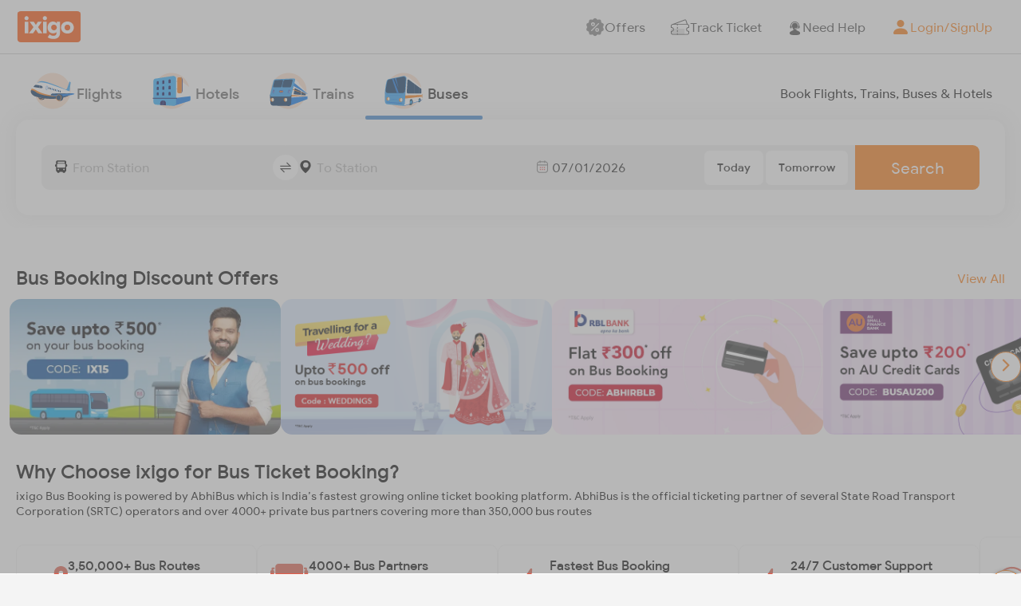

--- FILE ---
content_type: text/html; charset=UTF-8
request_url: https://bus.ixigo.com/
body_size: 26927
content:
<!DOCTYPE html><html lang="en"><head><meta charSet="utf-8"/><link rel="preconnect" href="https://static.abhibus.com/web/media"/><link rel="dns-prefetch" href="https://sso.abhibus.com/"/><link rel="preconnect" href="https://www.googletagmanager.com/"/><link rel="dns-prefetch" href="https://www.googletagmanager.com/"/><link rel="preconnect" href="https://www.abhibus.com/"/><link rel="dns-prefetch" href="https://www.abhibus.com/"/><meta name="viewport" content="width=device-width, initial-scale=1"/><link rel="preload" as="image" href="https://static.abhibus.com/img/mobile-page-sticky-gap-left2.webp"/><link rel="preload" as="image" href="/GroupFlight.svg"/><link rel="preload" as="image" href="/GroupHotel.svg"/><link rel="preload" as="image" href="/GroupTrain.svg"/><link rel="preload" as="image" href="/GroupBus.svg"/><link rel="preload" as="image" href="https://static.abhibus.com/web/media/operators/upsrtc.webp"/><link rel="preload" as="image" href="https://static.abhibus.com/web/media/operators/hsrtc.webp"/><link rel="preload" as="image" href="https://static.abhibus.com/web/media/operators/rsrtc.webp"/><link rel="preload" as="image" href="https://static.abhibus.com/web/media/operators/bsrtc.webp"/><link rel="preload" as="image" href="https://static.abhibus.com/web/media/operators/gsrtc.webp"/><link rel="stylesheet" href="/_next/static/css/96d92438970ab5b4.css" data-precedence="next"/><link rel="stylesheet" href="/_next/static/css/45316b0a620d4301.css" data-precedence="next"/><link rel="stylesheet" href="/_next/static/css/5d21118fb41ede29.css" data-precedence="next"/><link rel="stylesheet" href="/_next/static/css/15a1105e1486f0ac.css" data-precedence="next"/><link rel="preload" href="/_next/static/chunks/webpack-ff6545109e8a9c94.js" as="script" fetchPriority="low"/><script src="/_next/static/chunks/fd9d1056-bdfd11bfd43d32dd.js" async=""></script><script src="/_next/static/chunks/864-9c65fcd1e1170412.js" async=""></script><script src="/_next/static/chunks/main-app-a0a7d67d504786ff.js" async=""></script><link rel="preload" as="image" href="https://static.abhibus.com/web/media/operators/apsrtc.webp"/><link rel="preload" as="image" href="https://static.abhibus.com/web/media/operators/tsrtc.webp"/><link rel="preload" as="image" href="https://static.abhibus.com/web/media/operators/osrtc.webp"/><link rel="preload" as="image" href="https://static.abhibus.com/web/media/operators/prtc.png"/><link rel="preload" as="image" href="https://static.abhibus.com/web/media/features/assured/bus-cancellation.webp"/><link rel="preload" as="image" href="https://static.abhibus.com/web/media/features/assured/bad-service.webp"/><link rel="preload" as="image" href="https://static.abhibus.com/web/media/features/assured/bus-delayed.webp"/><link rel="preload" as="image" href="https://static.abhibus.com/web/media/features/assured/change-plan.webp"/><link rel="preload" as="image" href="https://static.abhibus.com/web/media/backgrounds/search.20230915.webp"/><meta property="fb:admins" content="196474807050479"/><title>Online Bus Ticket Booking - Book Volvo, Sleeper, AC &amp; Luxury Buses - ixigo</title><meta name="description" content="Book bus tickets online, check bus time table, bus ticket prices, bus routes, select SRTC &amp; Volvo AC Sleeper bus services and avail bus ticket offers."/><meta name="keywords" content="bus booking, online bus booking, bus booking online, bus ticket booking, bus ticket, volvo bus tickets"/><meta name="robots" content="index, follow, max-image-preview:large"/><link rel="canonical" href="https://bus.ixigo.com/"/><link rel="alternate" hrefLang="en-IN" href="https://bus.ixigo.com/"/><meta name="google-site-verification" content="ei_NnXwXpmpAM35Ctc5QvsOjst9NidbEL-QFXn-nO9k"/><meta property="og:title" content="Online Bus Ticket Booking - Book Volvo, Sleeper, AC &amp; Luxury Buses - ixigo"/><meta property="og:description" content="Book bus tickets online, check bus time table, bus ticket prices, bus routes, select SRTC &amp; Volvo AC Sleeper bus services and avail bus ticket offers."/><meta property="og:url" content="https://bus.ixigo.com/"/><meta property="og:site_name" content="www.ixigo.com"/><meta property="og:image" content="https://images.ixigo.com/image/upload/f_auto/flights/5ec11a1c8448987aab73cf8f1cf397ad-volrt.png"/><meta property="og:type" content="website"/><meta name="twitter:card" content="summary"/><meta name="twitter:site" content="@ixigo"/><meta name="twitter:creator" content="@ixigo Team"/><meta name="twitter:title" content="Online Bus Ticket Booking - Book Volvo, Sleeper, AC &amp; Luxury Buses - ixigo"/><meta name="twitter:description" content="Book bus tickets online, check bus time table, bus ticket prices, bus routes, select SRTC &amp; Volvo AC Sleeper bus services and avail bus ticket offers."/><meta name="twitter:image" content="https://images.ixigo.com/image/upload/f_auto/flights/5ec11a1c8448987aab73cf8f1cf397ad-volrt.png"/><link rel="icon" href="/favicon.ico" type="image/x-icon" sizes="16x16"/><script src="/_next/static/chunks/polyfills-c67a75d1b6f99dc8.js" noModule=""></script></head><body><div class="container app-download-banner " style="flex-direction:row;justify-content:flex-start;align-items:normal;align-content:flex-start;flex-wrap:wrap"><div class="close col auto"><svg xmlns="http://www.w3.org/2000/svg" width="12px" height="65px" viewBox="0 0 20.828 20.828"><g fill="none" stroke="currentColor" stroke-linecap="round" stroke-linejoin="round" stroke-width="2"><path d="m19.414 1.414-18 18" data-name="Line 50"></path><path d="m1.414 1.414 18 18" data-name="Line 51"></path></g></svg></div><img src="https://static.abhibus.com/img/mobile-page-sticky-gap-left2.webp" alt="" width="412" height="65"/></div><div></div><header style="top:-120px"><div class="container header-container fixed" style="flex-direction:row;justify-content:space-between;align-items:center;align-content:flex-start;flex-wrap:wrap" id="header-container"><div class=" col auto" id="header-left-nav"><nav><a href="https://www.ixigo.com/" title="ixigo.com"><svg xmlns="http://www.w3.org/2000/svg" width="83" height="39" fill="none" viewBox="0 0 82 40"><g clip-path="url(#ixigo_svg__a)"><path fill="#FF4E01" d="M0 4.8A4.8 4.8 0 0 1 4.8 0h72.32a4.8 4.8 0 0 1 4.8 4.8v30.4a4.8 4.8 0 0 1-4.8 4.8H4.8A4.8 4.8 0 0 1 0 35.2V4.8Z"></path><path fill="#fff" fill-rule="evenodd" d="M9.42 9.046c0-.729.259-1.35.774-1.866a2.543 2.543 0 0 1 1.866-.774c.729 0 1.35.258 1.866.774.516.515.774 1.137.774 1.866 0 .728-.258 1.35-.774 1.866a2.543 2.543 0 0 1-1.866.773c-.727 0-1.35-.258-1.866-.774a2.543 2.543 0 0 1-.773-1.865Zm.365 4.641h4.55v14.746h-4.55V13.687Zm23.204-4.641c0-.729.258-1.35.773-1.866a2.544 2.544 0 0 1 1.866-.774c.728 0 1.35.258 1.866.774.516.515.774 1.137.774 1.866 0 .728-.258 1.35-.774 1.866a2.544 2.544 0 0 1-1.866.773c-.728 0-1.35-.258-1.866-.774a2.543 2.543 0 0 1-.773-1.865Zm.364 4.641h4.55v14.746h-4.55V13.687ZM43.68 20.97a3.563 3.563 0 0 0 1.047 2.533c.333.334.717.602 1.152.805.435.202.916.303 1.442.303.526 0 .98-.101 1.425-.303a3.94 3.94 0 0 0 1.168-.805 3.555 3.555 0 0 0 1.047-2.533 3.556 3.556 0 0 0-1.047-2.533 3.949 3.949 0 0 0-1.168-.805 3.407 3.407 0 0 0-1.425-.303c-.506 0-1.007.101-1.442.303-.435.203-.819.47-1.153.805a3.56 3.56 0 0 0-1.046 2.533Zm11.468 6.22c0 2.79-.703 4.91-2.109 6.355-1.405 1.447-3.545 2.17-6.416 2.17-1.315 0-2.61-.146-3.884-.44a8.792 8.792 0 0 1-3.52-1.714l2.52-3.762a9.515 9.515 0 0 0 2.229 1.395c.779.345 1.633.516 2.563.516 1.396 0 2.423-.339 3.08-1.016.658-.678.986-1.543.986-2.594v-1.426h-.06c-.527.708-1.179 1.209-1.957 1.502-.78.293-1.513.44-2.2.44-1.093 0-2.084-.188-2.974-.562a6.632 6.632 0 0 1-2.29-1.577 7.035 7.035 0 0 1-1.471-2.412c-.344-.93-.516-1.952-.516-3.065 0-.97.156-1.921.47-2.851.314-.93.758-1.75 1.335-2.458a6.7 6.7 0 0 1 2.108-1.714c.83-.435 1.77-.652 2.822-.652.647 0 1.24.07 1.775.212a6.902 6.902 0 0 1 1.441.546c.425.222.789.47 1.092.743.304.273.546.541.729.804h.06v-1.941h4.187v13.5Zm5.837-6.13c0 1.114.319 2.013.956 2.701.637.688 1.532 1.032 2.685 1.032s2.048-.344 2.685-1.032c.637-.688.956-1.587.956-2.7 0-1.113-.319-2.013-.956-2.7-.637-.688-1.532-1.032-2.685-1.032s-2.048.344-2.685 1.032c-.637.687-.956 1.587-.956 2.7Zm-4.55 0c0-1.172.212-2.234.636-3.185a7.33 7.33 0 0 1 1.745-2.442 7.698 7.698 0 0 1 2.61-1.563 9.293 9.293 0 0 1 3.2-.546c1.133 0 2.2.182 3.2.546a7.702 7.702 0 0 1 2.61 1.563 7.333 7.333 0 0 1 1.745 2.442c.424.951.637 2.013.637 3.186s-.213 2.235-.637 3.186a7.332 7.332 0 0 1-1.745 2.442 7.698 7.698 0 0 1-2.61 1.562 9.292 9.292 0 0 1-3.2.547 9.29 9.29 0 0 1-3.2-.547 7.698 7.698 0 0 1-2.61-1.562 7.332 7.332 0 0 1-1.745-2.442c-.424-.951-.637-2.013-.637-3.186ZM20.992 20.544l-4.915-6.857h5.37l2.61 4.005 2.518-4.005h5.067l-4.794 6.857 5.673 7.888h-5.37l-3.216-4.915-3.458 4.915h-5.31l5.825-7.888Z" clip-rule="evenodd"></path></g><defs><clipPath id="ixigo_svg__a"><path fill="#fff" d="M0 0h81.92v40H0z"></path></clipPath></defs></svg></a></nav></div><div class="right-menu col auto"><div class="container  " style="flex-direction:row;justify-content:flex-end;align-items:normal;align-content:flex-start;flex-wrap:wrap" id="header-right-container"><nav id="header-right-nav"><a class="btn  text tertiary md inactive button" id="offers-link" style="display:flex;flex-direction:row;align-content:center;align-items:center;justify-content:center;justify-items:center;column-gap:0.25rem"><span><svg xmlns="http://www.w3.org/2000/svg" width="1.5rem" height="1.5rem" fill="none" viewBox="0 0 18 19" style="color:grey"><g fill="currentColor" clip-path="url(#offers_svg__a)"><path d="M8.967.5h.07c.365.02.668.128.91.327.22.18.62.562 1.203 1.145a.603.603 0 0 0 .54.172l1.075-.153c.336-.048.57-.068.699-.06a1.51 1.51 0 0 1 1.024.47c.122.126.221.271.296.434.073.162.124.333.152.511l.035.23c.063.34.124.68.183 1.02.023.133.047.224.072.275a.49.49 0 0 0 .2.215 56.733 56.733 0 0 0 1.203.639c.188.097.326.183.415.257.34.285.532.638.577 1.06a1.42 1.42 0 0 1-.039.518c-.04.155-.103.319-.186.492-.159.329-.318.657-.48.984-.08.165-.124.258-.131.28a.575.575 0 0 0-.015.318c.009.037.07.17.182.4.135.277.271.553.408.829.064.129.121.262.171.397.119.32.13.644.034.972-.1.341-.293.615-.58.822-.111.08-.227.152-.349.216-.35.185-.7.37-1.05.557l-.083.04a.591.591 0 0 0-.252.227c-.04.065-.074.182-.104.352a145.5 145.5 0 0 1-.17.955l-.044.262c-.032.2-.077.36-.134.48-.252.522-.656.827-1.211.914-.1.016-.212.02-.334.01a4.449 4.449 0 0 1-.334-.035c-.388-.057-.777-.111-1.166-.164a.997.997 0 0 0-.306-.008.563.563 0 0 0-.278.154c-.307.303-.62.602-.935.897-.22.206-.395.343-.522.409a1.633 1.633 0 0 1-.68.18h-.07a1.648 1.648 0 0 1-.71-.198c-.123-.068-.304-.215-.542-.442-.28-.265-.557-.531-.835-.798a.92.92 0 0 0-.223-.172.508.508 0 0 0-.288-.04l-1.13.16c-.336.047-.57.067-.7.06a1.497 1.497 0 0 1-1.054-.504 1.556 1.556 0 0 1-.297-.475 2.007 2.007 0 0 1-.119-.434l-.037-.236a34.426 34.426 0 0 1-.19-1.07.626.626 0 0 0-.345-.492c-.43-.221-.856-.446-1.281-.676a1.554 1.554 0 0 1-.735-.82 1.534 1.534 0 0 1-.038-1.026c.03-.096.087-.23.172-.4.199-.398.39-.798.575-1.202a.563.563 0 0 0 .06-.239.642.642 0 0 0-.077-.29 7.514 7.514 0 0 1-.045-.086c-.147-.3-.293-.602-.438-.903a9.508 9.508 0 0 1-.184-.401 1.536 1.536 0 0 1-.117-.423c-.06-.532.112-.988.518-1.367.094-.088.242-.184.444-.288l.218-.112.986-.527a.507.507 0 0 0 .24-.265c.014-.035.038-.147.072-.334.09-.5.144-.802.16-.906.024-.144.05-.277.077-.399.033-.148.076-.276.129-.383.256-.522.691-.818 1.306-.888.092-.01.279.005.56.047.335.049.67.096 1.007.142.217.029.337.043.36.042a.519.519 0 0 0 .35-.152L7.855.999C8.175.69 8.545.525 8.967.5Zm-.144 6.231a1.9 1.9 0 1 0-3.798 0 1.9 1.9 0 0 0 3.798 0Zm3.964-1.023a.515.515 0 0 0-.729 0l-6.85 6.85a.516.516 0 0 0 0 .729l.005.005a.516.516 0 0 0 .729 0l6.85-6.85a.516.516 0 0 0 0-.729l-.005-.005Zm.188 6.56a1.899 1.899 0 1 0-3.798 0 1.899 1.899 0 0 0 3.798 0Z"></path><path d="M6.924 7.594a.86.86 0 1 0 0-1.72.86.86 0 0 0 0 1.72ZM11.076 13.127a.86.86 0 1 0 0-1.72.86.86 0 0 0 0 1.72Z"></path></g><defs><clipPath id="offers_svg__a"><path fill="#fff" d="M0 .5h18v18H0z"></path></clipPath></defs></svg></span><span>Offers</span></a><a class="btn  text tertiary md inactive button" id="track-link" style="display:flex;flex-direction:row;align-content:center;align-items:center;justify-content:center;justify-items:center;column-gap:0.25rem"><span><svg xmlns="http://www.w3.org/2000/svg" width="1.5rem" height="1.5rem" fill="currentColor" viewBox="0 0 25 20"><path fill="#E1E1E1" d="M0 13a1 1 0 0 1 1-1h16a1 1 0 0 1 1 1v7H2.5A2.5 2.5 0 0 1 0 17.5V13Z"></path><path d="M21.505 20H2.501A2.504 2.504 0 0 1 0 17.5v-2.001a.5.5 0 0 1 .5-.5H1c1.103 0 2-.898 2-2 0-1.104-.897-2.001-2-2.001H.5a.5.5 0 0 1-.5-.5v-2c0-1.38 1.122-2.501 2.5-2.501h19.005c1.378 0 2.5 1.122 2.5 2.5v2a.5.5 0 0 1-.5.5h-.5a2.002 2.002 0 0 0-1.414 3.416c.377.378.88.586 1.413.586h.5a.5.5 0 0 1 .5.5v2a2.503 2.503 0 0 1-2.499 2.5ZM1 15.999v1.5c0 .828.673 1.5 1.5 1.5h19.005c.827 0 1.5-.672 1.5-1.5V16a2.981 2.981 0 0 1-2.121-.878 2.983 2.983 0 0 1-.88-2.123c0-1.654 1.347-3 3.001-3v-1.5c0-.828-.673-1.501-1.5-1.501H2.501c-.828 0-1.5.673-1.5 1.5v1.5c1.654 0 3 1.347 3 3.001 0 1.655-1.346 3-3 3Z"></path><path d="M8.5 7.997a.5.5 0 0 1-.5-.5v-1a.5.5 0 0 1 1 0v1a.5.5 0 0 1-.5.5ZM8.5 16.46a.5.5 0 0 1-.5-.5V14.27a.5.5 0 0 1 1 0v1.692a.5.5 0 0 1-.5.5Zm0-4.23a.5.5 0 0 1-.5-.5v-1.693a.5.5 0 0 1 1 0v1.692a.5.5 0 0 1-.5.5ZM8.5 20a.5.5 0 0 1-.5-.5v-1a.5.5 0 0 1 1 0v1a.5.5 0 0 1-.5.5Z"></path><path d="M2.5 6.997a.499.499 0 0 1-.175-.968L18.23.09c.773-.29 1.681.144 1.945.924l1.804 5.322a.501.501 0 0 1-.948.321l-1.803-5.322a.511.511 0 0 0-.65-.308L2.675 6.965a.482.482 0 0 1-.174.032Z"></path></svg></span><span>Track Ticket</span></a><a class="btn  text tertiary md inactive button" id="need-help-link" style="display:flex;flex-direction:row;align-content:center;align-items:center;justify-content:center;justify-items:center;column-gap:0.3125rem"><span><svg xmlns="http://www.w3.org/2000/svg" width="1.2rem" height="1.2rem" fill="currentColor" viewBox="0 0 60 60"><path d="M50.54 47.148c-1.208-3.596-6.024-5.848-9.458-7.357-1.345-.589-5.07-1.588-5.517-3.282a3.504 3.504 0 0 1-.007-1.737c-.207.04-.417.063-.635.063h-2.237a3.241 3.241 0 0 1-3.238-3.238 3.239 3.239 0 0 1 3.238-3.234h2.237c.74 0 1.44.25 2.006.696.828-.11 1.627-.287 2.373-.52.978-2.05 1.742-4.501 1.913-6.611.73-9.03-4.805-14.312-12.742-13.398-5.77.664-9.217 4.966-9.59 10.506-.376 5.646 1.717 9.816 3.94 12.874.975 1.338 1.998 2.198 1.84 3.81-.182 1.905-2.22 2.436-3.677 3.022-1.727.693-3.587 1.745-4.465 2.232-3.026 1.671-6.347 3.684-7.093 6.436-1.653 6.101 3.93 7.95 8.538 8.802 3.955.73 8.415.787 12.083.787 6.636 0 18.567-.265 20.491-5.253.547-1.416.313-3.67 0-4.598Z"></path><path d="M36.34 30.686a1.69 1.69 0 0 0-1.415-.77h-2.238a1.686 1.686 0 1 0 0 3.37h2.238c.653 0 1.208-.372 1.487-.91 3.12-.246 5.833-1.199 7.737-2.606.438.282.955.447 1.513.447h.14a2.812 2.812 0 0 0 2.813-2.816v-5.62c0-1.12-.657-2.086-1.603-2.535C46.599 10.22 39.127 3 30 3s-16.6 7.22-17.011 16.246a2.803 2.803 0 0 0-1.605 2.535v5.62a2.812 2.812 0 0 0 2.81 2.816h.143a2.813 2.813 0 0 0 2.812-2.816v-5.62a2.806 2.806 0 0 0-1.565-2.516C15.986 11.66 22.297 5.6 30 5.6c7.7 0 14.014 6.061 14.414 13.666a2.808 2.808 0 0 0-1.563 2.516v5.62c0 .374.072.721.2 1.046-1.64 1.173-4.025 2.008-6.712 2.239Z"></path></svg></span><span>Need Help</span></a><a class="btn  text primary md inactive button" id="login-link" style="display:flex;flex-direction:row;align-content:center;align-items:center;justify-content:center;justify-items:center;column-gap:0.25rem"><span><svg xmlns="http://www.w3.org/2000/svg" width="1.5rem" height="1.5rem" fill="currentColor" class="ic_person_svg__bi ic_person_svg__bi-person-fill" viewBox="0 0 16 16"><path d="M3 14s-1 0-1-1 1-4 6-4 6 3 6 4-1 1-1 1H3zm5-6a3 3 0 1 0 0-6 3 3 0 0 0 0 6z"></path></svg></span><span>Login/SignUp</span></a></nav></div></div></div></header><main class="home-page"><script type="application/ld+json">{"@context":"https://schema.org","@type":"Organization","url":"https://www.ixigo.com/","logo":"https://images.ixigo.com/image/upload/f_auto/flights/5ec11a1c8448987aab73cf8f1cf397ad-volrt.png"}</script><script type="application/ld+json">{"@context":"http://schema.org","@type":"WebSite","name":"ixigo","url":"https://bus.ixigo.com/","sameAs":["https://twitter.com/ixigo","https://www.facebook.com/ixigo","https://www.linkedin.com/company/ixigo","https://www.instagram.com/ixigo/"]}</script><script type="application/ld+json">[{"@context":"http://schema.org/","@type":"SiteNavigationElement","name":"Flights Booking","url":"https://www.ixigo.com/flights"},{"@context":"http://schema.org/","@type":"SiteNavigationElement","name":"Train Tickets Booking","url":"https://www.ixigo.com/trains"},{"@context":"http://schema.org/","@type":"SiteNavigationElement","name":"Bus Tickets Booking","url":"https://bus.ixigo.com/"},{"@context":"http://schema.org/","@type":"SiteNavigationElement","name":"Offers","url":"https://www.ixigo.com/offers"},{"@context":"http://schema.org/","@type":"SiteNavigationElement","name":"Customer Service","url":"https://www.ixigo.com/help-center"},{"@context":"http://schema.org/","@type":"SiteNavigationElement","name":"My Account","url":"https://www.ixigo.com/account/"},{"@context":"http://schema.org/","@type":"SiteNavigationElement","name":"My Trips","url":"https://www.ixigo.com/account/trips"},{"@context":"http://schema.org/","@type":"SiteNavigationElement","name":"ixigo Money","url":"https://www.ixigo.com/account/ixigomoney"},{"@context":"http://schema.org/","@type":"SiteNavigationElement","name":"ixigo Mobile Apps","url":"https://www.ixigo.com/mobile"},{"@context":"http://schema.org/","@type":"SiteNavigationElement","name":"Travel Stories","url":"https://www.ixigo.com/travel-stories"}]</script><script type="application/ld+json">{"@context":"https://schema.org","@type":"FAQPage","mainEntity":[{"@type":"Question","name":"Q. Can I cancel the tickets once booked?","acceptedAnswer":{"@type":"Answer","text":"A: Yes, you can cancel a booked bus ticket via ixigo 3 hours prior to the departure of the bus. This ticket cancellation may vary depending on the operator."}},{"@type":"Question","name":"Q. What are the different payment methods for booking a bus ticket?","acceptedAnswer":{"@type":"Answer","text":"A: Choose any of the following payment options for your bus ticket booking via ixigo:\n\t\tCredit/Debit Card\n\t\tNet banking (SBI, ICICI, HDFC, Axis, Kotak, PNB & many more banks)\n\t\tWallets (Amazon Pay, Mobikwik, Free Charge, PayU)\n\t\tUPI (Unified Payment Interface)"}},{"@type":"Question","name":"Q. Do I need a printout of the bus ticket?","acceptedAnswer":{"@type":"Answer","text":"A: Most of the bus operators accept SMS or email confirmation as your ticket. Despite this, in order to avoid hassles during the bus journey, we would recommend taking a printout of the e-ticket."}}]}</script><div class="container  " style="flex-direction:column;justify-content:center;align-items:normal;align-content:center;flex-wrap:wrap"><div class="container search-form-container " style="flex-direction:row;justify-content:center;align-items:normal;align-content:center;flex-wrap:wrap"><div class="container search-page-text " style="flex-direction:column;justify-content:flex-start;align-items:normal;align-content:flex-start;flex-wrap:wrap"><div class="container nav-link fixed" style="flex-direction:row;justify-content:flex-start;align-items:center;align-content:flex-start;flex-wrap:wrap"><div class=" col"><div class="container  " style="flex-direction:row;justify-content:flex-start;align-items:normal;align-content:flex-start;flex-wrap:wrap"><a class="btn  text tertiary md inactive button" id="flighs-link" href="https://www.ixigo.com" style="display:flex;flex-direction:row;align-content:center;align-items:center;justify-content:center;justify-items:center;column-gap:0.25rem"><span><img src="/GroupFlight.svg" alt="" width="60" height="60"/></span><span>Flights</span></a><a class="btn  text tertiary md inactive button" id="hotel-link" href="https://www.ixigo.com/booking-redirect?linkPlacement=100&amp;bookingPage=HOME" style="display:flex;flex-direction:row;align-content:center;align-items:center;justify-content:center;justify-items:center;column-gap:0.25rem"><span><img src="/GroupHotel.svg" alt="" width="60" height="60"/></span><span>Hotels</span></a><a class="btn  text tertiary md inactive button" id="train-link" href="https://www.ixigo.com/trains" style="display:flex;flex-direction:row;align-content:center;align-items:center;justify-content:center;justify-items:center;column-gap:0.25rem"><span><img src="/GroupTrain.svg" alt="" width="60" height="60"/></span><span>Trains</span></a><a class="btn  text tertiary md inactive button" id="bus-link" href="/" style="display:flex;flex-direction:row;align-content:center;align-items:center;justify-content:center;justify-items:center;column-gap:0.25rem"><span><img src="/GroupBus.svg" alt="" width="60" height="60"/></span><span>Buses</span></a></div></div><div class="nav-text col auto">Book Flights, Trains, Buses &amp; Hotels</div></div><div class="container search-form fixed" style="flex-direction:row;justify-content:space-between;align-items:center;align-content:flex-start;flex-wrap:wrap;column-gap:0.1em" id="search-container"><div class="source-input-wrapper col auto" id="search-from"><div class="container  auto-complete " style="flex-direction:row;justify-content:flex-start;align-items:normal;align-content:flex-start;flex-wrap:wrap"><div class="container  " style="flex-direction:row;justify-content:flex-start;align-items:normal;align-content:flex-start;flex-wrap:wrap"><div class="container text-input  " style="flex-direction:column;justify-content:flex-start;align-items:normal;align-content:flex-start;flex-wrap:wrap"><div class="container form-control  " style="flex-direction:row;justify-content:center;align-items:center;align-content:center;flex-wrap:wrap"><div class="input-prefix col auto"><svg xmlns="http://www.w3.org/2000/svg" width="1em" height="1em" fill="none" viewBox="0 0 23 22"><path fill="currentColor" fill-rule="evenodd" d="M3.552.065c-.74.18-1.384.81-1.643 1.608-.068.21-.08.488-.101 2.509l-.024 2.272-.27.097A2.378 2.378 0 0 0 .066 8.144C.019 8.324 0 8.61 0 9.138c0 .91.053 1.096.41 1.453.297.298.583.409 1.05.409h.341l.013 3.643.013 3.642.1.278c.147.407.293.634.61.948.281.278.7.529.976.584l.13.026.02.417c.031.656.265 1.056.777 1.326l.223.118 1.228.013c1.17.012 1.24.008 1.476-.08.17-.064.319-.164.476-.321.298-.299.41-.584.41-1.054v-.342h5.5v.342c0 .47.112.756.41 1.054.157.157.306.257.476.321.237.088.306.092 1.476.08l1.228-.013.223-.118c.512-.27.746-.67.778-1.326l.02-.418.129-.025c.276-.055.695-.306.975-.584.318-.314.465-.541.611-.948l.1-.278.013-3.642.013-3.643h.34c.467 0 .754-.111 1.051-.408a1.34 1.34 0 0 0 .305-.437 1.34 1.34 0 0 1 .112-.249c.048-.055.047-1.625-.002-1.596-.02.013-.049-.05-.063-.14-.045-.278-.32-.77-.58-1.035-.301-.306-.529-.458-.876-.584l-.27-.097-.024-2.272c-.026-2.5-.021-2.45-.308-2.993-.17-.319-.606-.755-.928-.927-.523-.279-.079-.264-7.98-.26-6.046.002-7.218.012-7.43.063Zm1.964 1.86a1.35 1.35 0 0 0-.548 2.198c.102.109.278.245.392.303l.206.105H16.44l.207-.105a1.73 1.73 0 0 0 .39-.303c.62-.662.42-1.736-.396-2.137l-.244-.12-5.33-.009c-5.028-.01-5.342-.005-5.551.067Zm-.73 3.618c-.397.08-.742.333-.942.694l-.126.229-.012 2.627c-.012 2.563-.01 2.634.076 2.864.118.316.446.644.759.761.23.086.308.087 6.462.087s6.232 0 6.462-.087c.314-.117.64-.445.759-.76.086-.231.088-.302.076-2.865l-.012-2.627-.126-.229c-.154-.278-.352-.457-.667-.605l-.238-.112-6.147-.006c-3.38-.004-6.226.01-6.324.029ZM.018 9.13c0 .45.006.627.014.396.008-.232.008-.6 0-.817-.008-.217-.014-.028-.014.421Zm5.505 5.623a1.418 1.418 0 0 0-.837.828c-.318.843.279 1.749 1.193 1.812a1.374 1.374 0 0 0 1.3-.75c.149-.294.168-.763.044-1.093a1.434 1.434 0 0 0-.76-.766c-.263-.099-.728-.114-.94-.03Zm10.009.03c-.304.12-.632.456-.75.767-.123.33-.104.799.045 1.094.245.484.769.786 1.3.749 1.148-.08 1.692-1.432.91-2.267-.274-.293-.524-.404-.94-.418-.265-.009-.396.009-.565.076Z" clip-rule="evenodd"></path></svg></div><div class=" col"><input type="text" placeholder="From Station" tabindex="0" value=""/></div></div></div></div></div></div><div class="swap-route-wrapper col auto" id="bi-direction"><svg xmlns="http://www.w3.org/2000/svg" width="1rem" height="1rem" fill="none" viewBox="0 0 20 20"><path fill="#212121" d="M17.333 8.75h-15c-.5 0-.833-.334-.833-.834 0-.5.333-.833.833-.833h15c.5 0 .834.333.834.833 0 .5-.334.834-.834.834Z"></path><path fill="#212121" d="M17.333 8.75a.756.756 0 0 1-.583-.25l-5-5a.806.806 0 0 1 0-1.167.806.806 0 0 1 1.167 0l5 5a.806.806 0 0 1 0 1.167.757.757 0 0 1-.584.25ZM17.665 12.917h-15c-.5 0-.833-.334-.833-.834 0-.5.333-.833.833-.833h15c.5 0 .834.333.834.833 0 .5-.334.834-.834.834Z"></path><path fill="#212121" d="M7.665 17.917a.757.757 0 0 1-.583-.25l-5-5a.806.806 0 0 1 0-1.167.806.806 0 0 1 1.167 0l5 5a.806.806 0 0 1 0 1.167.757.757 0 0 1-.584.25Z"></path></svg></div><div class="destination-input-wrapper col auto" id="search-to"><div class="container  auto-complete " style="flex-direction:row;justify-content:flex-start;align-items:normal;align-content:flex-start;flex-wrap:wrap"><div class="container  " style="flex-direction:row;justify-content:flex-start;align-items:normal;align-content:flex-start;flex-wrap:wrap"><div class="container text-input  " style="flex-direction:column;justify-content:flex-start;align-items:normal;align-content:flex-start;flex-wrap:wrap"><div class="container form-control  " style="flex-direction:row;justify-content:center;align-items:center;align-content:center;flex-wrap:wrap"><div class="input-prefix col auto"><svg xmlns="http://www.w3.org/2000/svg" width="1em" height="1em" fill="currentColor" viewBox="0 0 10 12"><path d="M5 0a4.789 4.789 0 0 0-5 4.532c0 3.552 4.53 7.218 4.723 7.373a.453.453 0 0 0 .554 0C5.47 11.751 10 8.084 10 4.532A4.789 4.789 0 0 0 5 0Zm0 7a2.514 2.514 0 1 1 2.778-2.5A2.652 2.652 0 0 1 5 7Z" data-name="Path 1660"></path></svg></div><div class=" col"><input type="text" placeholder="To Station" tabindex="0" value=""/></div></div></div></div></div></div><div class="journey-date-input-wrapper col" id="jaurney-date"><div class="container date-input " style="flex-direction:column;justify-content:flex-start;align-items:center;align-content:center;flex-wrap:wrap"><div class="container text-input  " style="flex-direction:column;justify-content:flex-start;align-items:normal;align-content:flex-start;flex-wrap:wrap"><div class="container form-control  " style="flex-direction:row;justify-content:center;align-items:center;align-content:center;flex-wrap:wrap"><div class="input-prefix col auto"><svg xmlns="http://www.w3.org/2000/svg" width="1rem" height="1rem" fill="none" viewBox="0 0 20 22"><path fill="gray" d="M5.64.327c-.318.168-.421.403-.421.975v.454l-.29.033a8.27 8.27 0 0 0-1.679.44c-.76.324-1.547.948-1.992 1.576-.403.567-.722 1.34-.9 2.18-.08.37-.085.782-.085 5.765s.005 5.395.085 5.766c.258 1.218.712 2.09 1.467 2.812.637.61 1.331.98 2.302 1.224.886.225 1.326.239 6.295.215 4.055-.014 4.617-.028 4.969-.098 1.218-.244 2.08-.661 2.807-1.36.736-.712 1.191-1.589 1.444-2.793.08-.37.085-.783.085-5.766s-.005-5.395-.085-5.766c-.258-1.228-.708-2.086-1.472-2.817-.773-.736-1.767-1.19-2.995-1.36l-.394-.055v-.455c0-.567-.103-.802-.422-.97-.253-.136-.44-.136-.703-.005-.342.178-.394.29-.412.886l-.019.51h-6.45l-.019-.506c-.014-.44-.028-.52-.126-.66-.127-.179-.422-.329-.643-.333a.908.908 0 0 0-.346.108Zm7.594 3.426c0 .422.014.502.108.638.183.271.333.351.656.351.549 0 .779-.304.783-1.022v-.412l.225.033c.469.065.942.215 1.364.421.74.366 1.266.975 1.561 1.81.146.412.272 1.097.272 1.476v.249H1.797V7.02c0-.632.248-1.56.567-2.095.09-.15.31-.427.492-.61.492-.5 1.256-.848 2.142-.974l.22-.033v.412c.005.717.235 1.022.784 1.022.323 0 .473-.08.66-.351.09-.136.104-.216.104-.638v-.487h6.468v.487Zm5.002 9.014c-.019 4.299-.024 4.364-.305 5.161-.187.52-.398.863-.787 1.256-.549.553-1.331.882-2.381.999-.61.07-8.916.07-9.525 0-.647-.07-1.107-.197-1.608-.445-.74-.366-1.266-.976-1.561-1.81-.281-.801-.281-.773-.305-5.114l-.023-3.97H18.26l-.024 3.923Z"></path><path fill="#EB5353" d="M6.19 11.53c-.432.14-.69.502-.69.97 0 1.149 1.542 1.412 1.969.338.093-.244.037-.689-.127-.919-.244-.347-.754-.52-1.153-.389ZM9.634 11.543c-.604.22-.839.966-.482 1.528.272.431.918.572 1.373.305.647-.38.656-1.369.014-1.744a1.116 1.116 0 0 0-.905-.089ZM13.178 11.534c-.431.16-.642.427-.68.867-.065.722.54 1.252 1.243 1.083.469-.108.76-.492.76-.984 0-.399-.198-.746-.526-.919-.187-.098-.595-.122-.797-.047ZM6.152 15.05c-.46.165-.67.502-.643 1.023.02.384.183.651.507.82.178.098.262.113.543.098.432-.018.657-.159.835-.51.422-.854-.357-1.749-1.242-1.43ZM9.648 15.04c-.651.23-.881 1.065-.436 1.604.202.248.446.356.788.356.797 0 1.256-.778.89-1.5-.21-.412-.778-.623-1.242-.46ZM13.07 15.074c-.534.249-.736.858-.464 1.406.178.352.403.493.834.511.282.015.366 0 .544-.098a1.17 1.17 0 0 0 .352-.31c.126-.182.14-.234.14-.585 0-.342-.014-.408-.126-.577-.253-.384-.853-.544-1.28-.347Z"></path></svg></div><div class=" col"><input type="text" readOnly="" tabindex="0" placeholder="Onward Journey Date" style="padding:0" value=""/></div><div class="input-suffix col auto"><button class="btn active text tertiary md active button">Today</button><button class="btn active text tertiary md active button" style="margin-left:0.2rem">Tomorrow</button></div></div></div></div></div><div class="btn-search-wrapper col auto" id="search-button"><button class="btn btn-search filled primary lg inactive button" tabindex="0" style="display:flex;flex-direction:row;align-content:center;align-items:center;justify-content:center;justify-items:center;column-gap:0.25rem;width:100%">Search</button></div></div></div></div><div class="container seo-content " style="flex-direction:column;justify-content:center;align-items:center;align-content:center;flex-wrap:wrap;background-color:white"><div class="container  fixed" style="flex-direction:row;justify-content:center;align-items:normal;align-content:center;flex-wrap:wrap;padding-top:3rem;row-gap:1rem"><div class="container  " style="flex-direction:row;justify-content:space-between;align-items:center;align-content:flex-start;flex-wrap:nowrap;gap:1rem" id="offers-image"><div class=" col l2"><div style="width:100%;height:30px" class="shimmer"></div></div><div class=" col auto l2"><div style="width:100%;height:30px" class="shimmer"></div></div></div><div class="container  " style="flex-direction:row;justify-content:space-between;align-items:center;align-content:flex-start;flex-wrap:nowrap;gap:1rem" id="offers-image"><div class=" col"><div style="width:100%;height:150px" class="shimmer"></div></div><div class=" col"><div style="width:100%;height:150px" class="shimmer"></div></div><div class=" col"><div style="width:100%;height:150px" class="shimmer"></div></div><div class=" col"><div style="width:100%;height:150px" class="shimmer"></div></div></div></div><div class="container why-choose-abhibus " style="flex-direction:column;justify-content:center;align-items:center;align-content:center;padding:2rem 0rem;flex-wrap:wrap;padding-top:2rem;position:relative" id="why-choose-container"><div class="container  fixed" style="flex-direction:row;justify-content:flex-start;align-items:normal;align-content:flex-start;flex-wrap:wrap"><h2 class="chooseHeading">Why Choose ixigo for Bus Ticket Booking?</h2><p class="choosePara" style="margin-top:0px">ixigo Bus Booking is powered by AbhiBus which is India’s fastest growing online ticket booking platform. AbhiBus is the official ticketing partner of several State Road Transport Corporation (SRTC) operators and over 4000+ private bus partners covering more than 350,000 bus routes</p></div><div class="scrollable-container why-choose-cards primary hide-scrollbar" style="flex-direction:row;justify-content:space-between;align-items:center;align-content:flex-start;flex-wrap:nowrap;column-gap:1rem;scroll-behavior:smooth;overflow-x:scroll" id="why-choose-cards"><div class=" col auto" id="why-price"><div class="container card   sm " style="flex-direction:column;justify-content:flex-start;align-items:normal;align-content:flex-start;flex-wrap:wrap"><div class="row card-body  lighter " style="flex-direction:row;width:100%;align-items:center"><div class=" col auto"><svg xmlns="http://www.w3.org/2000/svg" width="3rem" height="3rem" fill="none" viewBox="0 0 48 44"><path fill="#E25C4A" d="M8.636 21.62C3.874 21.62 0 25.492 0 30.255c0 2.407 1.316 5.315 3.912 8.643 1.855 2.376 3.688 4.095 3.764 4.167l.96.896.96-.896c.077-.072 1.91-1.79 3.765-4.167 2.596-3.328 3.912-6.236 3.912-8.643 0-4.763-3.875-8.637-8.637-8.637Zm0 11.43a2.797 2.797 0 0 1-2.793-2.794 2.797 2.797 0 0 1 2.793-2.794 2.797 2.797 0 0 1 2.794 2.794 2.797 2.797 0 0 1-2.794 2.793ZM39.364.996c-4.761 0-8.636 3.874-8.636 8.637 0 2.407 1.316 5.315 3.912 8.643a39.637 39.637 0 0 0 3.764 4.167l.96.896.96-.896c.076-.072 1.91-1.79 3.764-4.167C46.684 14.948 48 12.04 48 9.633 48 4.87 44.127.996 39.364.996Zm0 11.43a2.797 2.797 0 0 1-2.793-2.793 2.797 2.797 0 0 1 2.794-2.794 2.797 2.797 0 0 1 2.793 2.794 2.797 2.797 0 0 1-2.794 2.793Z"></path><path fill="#E25C4A" d="M34.208 43.444H14.26l-1.803-1.321 1.803-1.492h19.948a3.754 3.754 0 0 0 3.75-3.75 3.754 3.754 0 0 0-3.75-3.75h-7.865a6.57 6.57 0 0 1-6.563-6.561 6.57 6.57 0 0 1 6.563-6.562h7.396l1.847 1.611-1.847 1.201h-7.396a3.754 3.754 0 0 0-3.75 3.75 3.754 3.754 0 0 0 3.75 3.75h7.865a6.569 6.569 0 0 1 6.562 6.562 6.57 6.57 0 0 1-6.562 6.562Z"></path></svg></div><div class=" col" style="text-align:left"><h3 class="h6">3,50,000+ Bus Routes</h3><p class="text-grey">offering unparalleled choices for your travel needs</p></div></div></div></div><div class=" col auto" id="why-price"><div class="container card   sm " style="flex-direction:column;justify-content:flex-start;align-items:normal;align-content:flex-start;flex-wrap:wrap"><div class="row card-body  lighter " style="flex-direction:row;width:100%;align-items:center"><div class=" col auto"><svg xmlns="http://www.w3.org/2000/svg" width="3rem" height="3rem" fill="none" viewBox="0 0 45 45"><path fill="#E25C4A" d="M14.076 42.322c-1.385-.092-5.264-.647-5.817-.832v2.678c0 .462.37.832.831.832h4.248c1.2 0 .646-1.847.738-2.678ZM30.143 44.076c0 .461.37.831.831.831h4.248c.462 0 .831-.37.831-.831V41.49c-.553.185-5.17.647-5.817.739v1.847h-.092ZM43.349 7.85h-.462V5.448c0-.554-.37-.924-.923-.924h-2.586v1.847h1.662V7.85h-.461a.828.828 0 0 0-.832.832v7.11c0 .462.37.832.832.832h2.77c.462 0 .831-.37.831-.832v-7.11a.828.828 0 0 0-.831-.832ZM1.333 5.449v2.4H.87a.828.828 0 0 0-.831.832v7.11c0 .462.37.832.831.832h2.77c.462 0 .832-.37.832-.832v-7.11a.828.828 0 0 0-.832-.832H3.18V6.372H4.84V4.525H2.256a.926.926 0 0 0-.923.924ZM34.667 0H9.55a3.744 3.744 0 0 0-3.786 3.786V31.58c10.896 2.032 21.792 2.309 32.69 0V3.786C38.451 1.662 36.79 0 34.666 0Z"></path><path fill="#E25C4A" d="M5.765 33.266v3.785c0 2.124 1.754 3.786 3.785 3.786 7.757 1.293 16.16 1.2 25.024 0 2.124 0 3.786-1.755 3.786-3.786v-3.785c-10.711 2.216-21.608 2.031-32.596 0Zm4.063 5.91a1.655 1.655 0 0 1-1.662-1.662c0-.924.739-1.662 1.662-1.662.923 0 1.662.739 1.662 1.662 0 .923-.739 1.662-1.662 1.662Zm24.47-3.324c.924 0 1.662.739 1.662 1.662 0 .923-.738 1.662-1.662 1.662a1.655 1.655 0 0 1-1.662-1.662c0-.924.74-1.662 1.662-1.662Z"></path></svg></div><div class=" col" style="text-align:left"><h3 class="h6">4000+ Bus Partners</h3><p class="text-grey">ranging from State RTCs to private partners</p></div></div></div></div><div class=" col auto" id="why-price"><div class="container card   sm " style="flex-direction:column;justify-content:flex-start;align-items:normal;align-content:flex-start;flex-wrap:wrap"><div class="row card-body  lighter " style="flex-direction:row;width:100%;align-items:center"><div class=" col auto"><svg xmlns="http://www.w3.org/2000/svg" width="3rem" height="3rem" fill="none" viewBox="0 0 51 48"><path fill="#E25C4A" d="M49.247 30.922a.89.89 0 0 0 .83-.893v-2.312a5.361 5.361 0 0 0-5.356-5.357h-6.893c-.01.838.005 2.5 0 3.33a.893.893 0 0 1-1.75.24c-.094-.933-.007-2.624-.036-3.57 0 0-28.21-.027-29.437 0C3.235 22.005.13 24.076.08 27.717v2.294c0 .492.4.892.892.893a3.804 3.804 0 0 1 .027 7.607H.973a.895.895 0 0 0-.893.893v2.294a5.361 5.361 0 0 0 5.357 5.358h30.606s-.053-3.42.045-3.572a.886.886 0 0 1 1.696 0c.108.252.045 3.572.045 3.572h6.893a5.361 5.361 0 0 0 5.357-5.358v-2.312a.896.896 0 0 0-.83-.893c-4.674-.397-4.656-7.173 0-7.571h-.002Zm-12.312-1.757a.89.89 0 0 1 .893.886v2.436a.893.893 0 1 1-1.786 0v-2.429a.89.89 0 0 1 .886-.893h.007Zm0 11.045a.895.895 0 0 1-.893-.893v-2.438a.893.893 0 1 1 1.786 0v2.438a.895.895 0 0 1-.893.893Z"></path><path fill="#E25C4A" d="M16.132 23.125h5.854L20.778 34.55a1.66 1.66 0 0 0 1.65 1.828c.52 0 1.015-.25 1.344-.69l11.577-16.54a1.659 1.659 0 0 0-1.325-2.65H26.86l1.192-10.076c.004-.039.007-.157.007-.195a1.657 1.657 0 0 0-1.655-1.657c-.519 0-1.015.25-1.354.704l-10.243 15.2a1.66 1.66 0 0 0 1.326 2.65Z"></path><path fill="#fff" fill-rule="evenodd" d="M23.772 35.686c-.329.44-.824.69-1.344.69a1.66 1.66 0 0 1-1.65-1.828l1.208-11.425h-5.853a1.66 1.66 0 0 1-1.326-2.65l10.243-15.2c.34-.455.835-.704 1.355-.704.912 0 1.656.743 1.654 1.656 0 .038-.003.156-.006.195L26.86 16.496h7.165a1.659 1.659 0 0 1 1.325 2.651L23.772 35.686Zm12.937-15.561-11.58 16.541-.015.02a3.35 3.35 0 0 1-2.686 1.364 3.333 3.333 0 0 1-3.329-3.466v-.002c0-.016.003-.11.015-.22l1.012-9.565h-3.993a3.333 3.333 0 0 1-2.695-5.288L23.684 4.304l.024-.032c.64-.857 1.622-1.377 2.697-1.377a3.331 3.331 0 0 1 3.329 3.333v-.003m0 .003c0 .052-.003.233-.015.353l-.002.018-.973 8.223h5.28a3.333 3.333 0 0 1 2.685 5.303" clip-rule="evenodd"></path></svg></div><div class=" col" style="text-align:left"><h3 class="h6">Fastest Bus Booking</h3><p class="text-grey">swift and seamless bus ticket booking experience</p></div></div></div></div><div class=" col auto" id="why-price"><div class="container card   sm " style="flex-direction:column;justify-content:flex-start;align-items:normal;align-content:flex-start;flex-wrap:wrap"><div class="row card-body  lighter " style="flex-direction:row;width:100%;align-items:center"><div class=" col auto"><svg xmlns="http://www.w3.org/2000/svg" width="3rem" height="3rem" fill="none" viewBox="0 0 51 48"><path fill="#E25C4A" d="M49.247 30.922a.89.89 0 0 0 .83-.893v-2.312a5.361 5.361 0 0 0-5.356-5.357h-6.893c-.01.838.005 2.5 0 3.33a.893.893 0 0 1-1.75.24c-.094-.933-.007-2.624-.036-3.57 0 0-28.21-.027-29.437 0C3.235 22.005.13 24.076.08 27.717v2.294c0 .492.4.892.892.893a3.804 3.804 0 0 1 .027 7.607H.973a.895.895 0 0 0-.893.893v2.294a5.361 5.361 0 0 0 5.357 5.358h30.606s-.053-3.42.045-3.572a.886.886 0 0 1 1.696 0c.108.252.045 3.572.045 3.572h6.893a5.361 5.361 0 0 0 5.357-5.358v-2.312a.896.896 0 0 0-.83-.893c-4.674-.397-4.656-7.173 0-7.571h-.002Zm-12.312-1.757a.89.89 0 0 1 .893.886v2.436a.893.893 0 1 1-1.786 0v-2.429a.89.89 0 0 1 .886-.893h.007Zm0 11.045a.895.895 0 0 1-.893-.893v-2.438a.893.893 0 1 1 1.786 0v2.438a.895.895 0 0 1-.893.893Z"></path><path fill="#E25C4A" d="M16.132 23.125h5.854L20.778 34.55a1.66 1.66 0 0 0 1.65 1.828c.52 0 1.015-.25 1.344-.69l11.577-16.54a1.659 1.659 0 0 0-1.325-2.65H26.86l1.192-10.076c.004-.039.007-.157.007-.195a1.657 1.657 0 0 0-1.655-1.657c-.519 0-1.015.25-1.354.704l-10.243 15.2a1.66 1.66 0 0 0 1.326 2.65Z"></path><path fill="#fff" fill-rule="evenodd" d="M23.772 35.686c-.329.44-.824.69-1.344.69a1.66 1.66 0 0 1-1.65-1.828l1.208-11.425h-5.853a1.66 1.66 0 0 1-1.326-2.65l10.243-15.2c.34-.455.835-.704 1.355-.704.912 0 1.656.743 1.654 1.656 0 .038-.003.156-.006.195L26.86 16.496h7.165a1.659 1.659 0 0 1 1.325 2.651L23.772 35.686Zm12.937-15.561-11.58 16.541-.015.02a3.35 3.35 0 0 1-2.686 1.364 3.333 3.333 0 0 1-3.329-3.466v-.002c0-.016.003-.11.015-.22l1.012-9.565h-3.993a3.333 3.333 0 0 1-2.695-5.288L23.684 4.304l.024-.032c.64-.857 1.622-1.377 2.697-1.377a3.331 3.331 0 0 1 3.329 3.333v-.003m0 .003c0 .052-.003.233-.015.353l-.002.018-.973 8.223h5.28a3.333 3.333 0 0 1 2.685 5.303" clip-rule="evenodd"></path></svg></div><div class=" col" style="text-align:left"><h3 class="h6">24/7 Customer Support</h3><p class="text-grey">available for all your bus booking needs</p></div></div></div></div><div class=" col auto" id="why-price"><div class="container card   sm " style="flex-direction:column;justify-content:flex-start;align-items:normal;align-content:flex-start;flex-wrap:wrap"><div class="row card-body  lighter " style="flex-direction:row;width:100%;align-items:center"><div class=" col auto"><svg xmlns="http://www.w3.org/2000/svg" width="3rem" height="3rem" fill="none" viewBox="0 0 56 47"><path fill="#E25C4A" fill-rule="evenodd" d="M11.649 39.513a23.698 23.698 0 0 1-1.898-2.156.773.773 0 0 1 .508-1.25.775.775 0 0 0-.509 1.25c.59.758 1.225 1.478 1.899 2.156Zm1.045-1.147c3.987 4.013 9.623 6.509 14.979 6.509 8.715 0 18.905-6.702 20.63-17.585.03-.184.056-.368.08-.554-1.46 11.21-11.848 18.14-20.71 18.14-5.355 0-10.992-2.497-14.979-6.51Zm31.875-11.63h-.001l4.767-6.908-4.766 6.907Zm-1.057.554h4.23c-1.718 10.526-11.61 17.03-20.07 17.03-5.996 0-12.389-3.234-16.253-8.245a1.33 1.33 0 1 0-2.104 1.624 24.232 24.232 0 0 0 8.403 6.851c3.2 1.586 6.641 2.43 9.955 2.43 5.063 0 10.368-1.974 14.57-5.4 4.493-3.66 7.39-8.719 8.188-14.29h4.726l-5.822-8.438-5.823 8.438ZM43.68 7.48a23.69 23.69 0 0 1 1.883 2.142.773.773 0 0 1-.508 1.25.772.772 0 0 1 .001 0 .775.775 0 0 0 .508-1.25 23.683 23.683 0 0 0-1.883-2.141Zm-1.06 1.132C38.633 4.6 32.998 2.104 27.642 2.104c-8.715 0-18.905 6.702-20.63 17.585-.03.183-.056.368-.08.554H6.93c1.461-11.21 11.848-18.14 20.71-18.14 5.356 0 10.992 2.496 14.98 6.51ZM10.747 20.243 5.98 27.151l4.765-6.908Zm1.057-.554h-4.23C9.29 9.163 19.183 2.659 27.642 2.659c5.996 0 12.39 3.233 16.253 8.245A1.33 1.33 0 1 0 46 9.28a24.23 24.23 0 0 0-8.403-6.852C34.397.843 30.955 0 27.642 0 22.579 0 17.274 1.973 13.07 5.4c-4.492 3.66-7.389 8.718-8.188 14.29H.157l5.823 8.438 5.823-8.438Z" clip-rule="evenodd"></path><path fill="#E25C4A" d="M13.652 23.438c0 7.735 6.308 14.028 14.06 14.028 7.753 0 14.06-6.293 14.06-14.028 0-7.734-6.307-14.028-14.06-14.028-7.752 0-14.06 6.293-14.06 14.028Zm19.454-7.086a.775.775 0 0 1-.775.775H29.24a4.728 4.728 0 0 1 1.172 2.414h1.92a.775.775 0 0 1 0 1.55h-1.92a4.743 4.743 0 0 1-4.675 3.963h-.695l5.192 4.905a.775.775 0 1 1-1.066 1.126l-6.607-6.244a.777.777 0 0 1 .531-1.338h2.643a3.196 3.196 0 0 0 3.094-2.414H23.09a.775.775 0 0 1 0-1.55h5.737a3.193 3.193 0 0 0-3.094-2.413h-2.643a.775.775 0 0 1 0-1.55h9.238c.428 0 .775.347.775.775l.002.001Z"></path></svg></div><div class=" col" style="text-align:left"><h3 class="h6">Instant Refunds</h3><p class="text-grey">with free cancellation when changing or cancelling your booking</p></div></div></div></div><div class=" col auto" id="why-price"><div class="container card   sm " style="flex-direction:column;justify-content:flex-start;align-items:normal;align-content:flex-start;flex-wrap:wrap"><div class="row card-body  lighter " style="flex-direction:row;width:100%;align-items:center"><div class=" col auto"><svg xmlns="http://www.w3.org/2000/svg" width="3rem" height="3rem" fill="none" viewBox="0 0 56 47"><path fill="#E25C4A" fill-rule="evenodd" d="M11.649 39.513a23.698 23.698 0 0 1-1.898-2.156.773.773 0 0 1 .508-1.25.775.775 0 0 0-.509 1.25c.59.758 1.225 1.478 1.899 2.156Zm1.045-1.147c3.987 4.013 9.623 6.509 14.979 6.509 8.715 0 18.905-6.702 20.63-17.585.03-.184.056-.368.08-.554-1.46 11.21-11.848 18.14-20.71 18.14-5.355 0-10.992-2.497-14.979-6.51Zm31.875-11.63h-.001l4.767-6.908-4.766 6.907Zm-1.057.554h4.23c-1.718 10.526-11.61 17.03-20.07 17.03-5.996 0-12.389-3.234-16.253-8.245a1.33 1.33 0 1 0-2.104 1.624 24.232 24.232 0 0 0 8.403 6.851c3.2 1.586 6.641 2.43 9.955 2.43 5.063 0 10.368-1.974 14.57-5.4 4.493-3.66 7.39-8.719 8.188-14.29h4.726l-5.822-8.438-5.823 8.438ZM43.68 7.48a23.69 23.69 0 0 1 1.883 2.142.773.773 0 0 1-.508 1.25.772.772 0 0 1 .001 0 .775.775 0 0 0 .508-1.25 23.683 23.683 0 0 0-1.883-2.141Zm-1.06 1.132C38.633 4.6 32.998 2.104 27.642 2.104c-8.715 0-18.905 6.702-20.63 17.585-.03.183-.056.368-.08.554H6.93c1.461-11.21 11.848-18.14 20.71-18.14 5.356 0 10.992 2.496 14.98 6.51ZM10.747 20.243 5.98 27.151l4.765-6.908Zm1.057-.554h-4.23C9.29 9.163 19.183 2.659 27.642 2.659c5.996 0 12.39 3.233 16.253 8.245A1.33 1.33 0 1 0 46 9.28a24.23 24.23 0 0 0-8.403-6.852C34.397.843 30.955 0 27.642 0 22.579 0 17.274 1.973 13.07 5.4c-4.492 3.66-7.389 8.718-8.188 14.29H.157l5.823 8.438 5.823-8.438Z" clip-rule="evenodd"></path><path fill="#E25C4A" d="M13.652 23.438c0 7.735 6.308 14.028 14.06 14.028 7.753 0 14.06-6.293 14.06-14.028 0-7.734-6.307-14.028-14.06-14.028-7.752 0-14.06 6.293-14.06 14.028Zm19.454-7.086a.775.775 0 0 1-.775.775H29.24a4.728 4.728 0 0 1 1.172 2.414h1.92a.775.775 0 0 1 0 1.55h-1.92a4.743 4.743 0 0 1-4.675 3.963h-.695l5.192 4.905a.775.775 0 1 1-1.066 1.126l-6.607-6.244a.777.777 0 0 1 .531-1.338h2.643a3.196 3.196 0 0 0 3.094-2.414H23.09a.775.775 0 0 1 0-1.55h5.737a3.193 3.193 0 0 0-3.094-2.413h-2.643a.775.775 0 0 1 0-1.55h9.238c.428 0 .775.347.775.775l.002.001Z"></path></svg></div><div class=" col" style="text-align:left"><h3 class="h6">Best Deals &amp; Discounts</h3><p class="text-grey">Unlock best value with premium deals &amp; exclusive discounts</p></div></div></div></div></div></div><div class="container srtcs " style="flex-direction:row;justify-content:center;align-items:center;align-content:center;flex-wrap:wrap;background-color:#F6F6F6;position:relative" id="srtc-container"><div class="container srtc-title fixed" style="flex-direction:row;justify-content:space-between;align-items:center;align-content:flex-start;flex-wrap:wrap"><div class=" col"><h2 class="title h5">SRTC (State Road Transport Corporation) Bus Tickets Booking</h2></div></div><div class="container  " style="flex-direction:row;justify-content:center;align-items:normal;align-content:flex-start;flex-wrap:wrap;column-gap:1em;margin-bottom:2rem" id="operator-container"><div class="scrollable-container rtc-scrollable-container primary hide-scrollbar" style="flex-direction:row;justify-content:flex-start;align-items:center;align-content:flex-start;flex-wrap:nowrap;width:100%;scroll-behavior:smooth;overflow-x:scroll"><a class="btn  outlined primary sm inactive link" href="https://www.abhibus.com/operator/779/UPSRTC" target="_blank"><div class=" col auto"><img src="https://static.abhibus.com/web/media/operators/upsrtc.webp" alt="UPSRTC" title="UPSRTC" width="80" height="80"/><h3>UPSRTC</h3><p class="text-grey">Uttar Pradesh State Road Transport Corporation</p></div></a><a class="btn  outlined primary sm inactive link" href="https://www.abhibus.com/operator/784/HRTC" target="_blank"><div class=" col auto"><img src="https://static.abhibus.com/web/media/operators/hsrtc.webp" alt="HSRTC" title="HSRTC" width="80" height="80"/><h3>HRTC</h3><p class="text-grey">Himachal Road Transport Corporation</p></div></a><a class="btn  outlined primary sm inactive link" href="https://www.abhibus.com/operator/778/RSRTC" target="_blank"><div class=" col auto"><img src="https://static.abhibus.com/web/media/operators/rsrtc.webp" alt="RSRTC" title="RSRTC" style="width:5rem;height:5rem" width="80" height="80"/><h3>RSRTC</h3><p class="text-grey">Rajasthan State Road Transport Corporation</p></div></a><a class="btn  outlined primary sm inactive link" href="https://www.abhibus.com/operator/1567/BSRTC" target="_blank"><div class=" col auto"><img src="https://static.abhibus.com/web/media/operators/bsrtc.webp" alt="BSRTC" title="BSRTC" width="80" height="80"/><h3>BSRTC</h3><p class="text-grey">Bihar State Road Transport Corporation</p></div></a><a class="btn  outlined primary sm inactive link" href="https://www.abhibus.com/operator/781/GSRTC" target="_blank"><div class=" col auto"><img src="https://static.abhibus.com/web/media/operators/gsrtc.webp" alt="GSRTC" title="GSRTC" width="80" height="80"/><h3>GSRTC</h3><p class="text-grey">Gujarat State Road Transport Corporation</p></div></a><a class="btn  outlined primary sm inactive link" href="https://www.abhibus.com/operator/919/APSRTC" target="_blank"><div class=" col auto"><img src="https://static.abhibus.com/web/media/operators/apsrtc.webp" alt="APSRTC" title="APSRTC" width="80" height="80"/><h3>APSRTC</h3><p class="text-grey">Andhra Pradesh State Road Transport Corporation</p></div></a><a class="btn  outlined primary sm inactive link" href="https://www.abhibus.com/operator/923/TSRTC" target="_blank"><div class=" col auto"><img src="https://static.abhibus.com/web/media/operators/tsrtc.webp" alt="TGSRTC" title="TGSRTC" width="80" height="80"/><h3>TGSRTC</h3><p class="text-grey">Telangana State Road Transport Corporation</p></div></a><a class="btn  outlined primary sm inactive link" href="https://www.abhibus.com/operator/1320/OSRTC" target="_blank"><div class=" col auto"><img src="https://static.abhibus.com/web/media/operators/osrtc.webp" alt="OSRTC" title="OSRTC" width="80" height="80"/><h3>OSRTC</h3><p class="text-grey">Odisha State Road Transport Corporation</p></div></a><a class="btn  outlined primary sm inactive link" href="https://www.abhibus.com/operator/1487/Pepsu-prtc" target="_blank"><div class=" col auto"><img src="https://static.abhibus.com/web/media/operators/prtc.png" alt="PRTC" title="PRTC" width="80" height="80"/><h3>PRTC</h3><p class="text-grey">PEPSU Road Transport Corporation</p></div></a></div></div></div><div class="container assured " style="flex-direction:row;justify-content:center;align-items:center;align-content:center;padding:3rem;flex-wrap:wrap;margin-bottom:2rem" id="assured-container"><div class="container assured-content fixed" style="flex-direction:column;justify-content:space-between;align-items:center;align-content:center;flex-wrap:wrap" id="assured-content"><div class="row " style="flex-direction:row;margin-top:-3.875rem;justify-content:center" id="assured-image"><svg xmlns="http://www.w3.org/2000/svg" height="60px" fill="none" viewBox="0 0 111 30"><g clip-path="url(#AssuredTag_svg__a)"><path fill="url(#AssuredTag_svg__b)" stroke="#D89800" d="M106.063 3.957h-83.15a2.894 2.894 0 0 0-2.893 2.894V23.15a2.894 2.894 0 0 0 2.893 2.894h83.15a2.894 2.894 0 0 0 2.894-2.894V6.85a2.894 2.894 0 0 0-2.894-2.893Z"></path><path fill="#fff" d="M37.73 10.663h1.372l3.274 7.526h-1.871l-.649-1.595h-2.923l-.627 1.595h-1.828l3.252-7.526Zm.638 2.19-.914 2.338h1.839l-.925-2.339Zm4.712-2.7h1.594v3.422h.021c.184-.248.418-.421.702-.52.29-.107.602-.16.935-.16.369 0 .698.078.989.234.29.149.535.35.733.606a2.7 2.7 0 0 1 .468.882c.113.326.17.67.17 1.031 0 .39-.06.748-.18 1.074-.121.326-.295.61-.522.85-.22.234-.485.418-.797.553-.311.127-.659.191-1.041.191a1.78 1.78 0 0 1-.521-.074 2.39 2.39 0 0 1-.457-.192 2.347 2.347 0 0 1-.362-.255c-.099-.099-.18-.195-.244-.287h-.022v.68H43.08v-8.036Zm1.466 5.452c0 .39.11.706.33.947.227.24.542.361.946.361.404 0 .716-.12.935-.361.227-.241.34-.557.34-.947 0-.39-.113-.705-.34-.946-.22-.24-.531-.361-.935-.361s-.72.12-.946.361c-.22.241-.33.557-.33.946Zm6.675-5.453v3.572h.021a.958.958 0 0 1 .18-.298c.086-.099.189-.187.31-.265a1.68 1.68 0 0 1 .424-.192c.163-.05.34-.074.532-.074.404 0 .73.064.978.191.248.12.44.29.574.51.142.22.237.479.287.776.05.298.074.62.074.968v2.849h-1.594v-2.53c0-.15-.007-.302-.022-.457a1.286 1.286 0 0 0-.095-.447.71.71 0 0 0-.245-.33c-.106-.085-.262-.127-.468-.127a.949.949 0 0 0-.5.117.752.752 0 0 0-.297.298c-.064.12-.106.258-.127.414a3.63 3.63 0 0 0-.032.49v2.572h-1.595v-8.037h1.595Zm4.53 2.87h1.595v5.167h-1.594v-5.167Zm-.127-1.626c0-.255.089-.471.266-.648a.9.9 0 0 1 .659-.277c.255 0 .471.092.648.277a.865.865 0 0 1 .277.648.9.9 0 0 1-.277.66.882.882 0 0 1-.648.265.918.918 0 0 1-.66-.266.918.918 0 0 1-.265-.659Z"></path><path fill="#D89800" d="M64.573 10.782h1.159l3.242 7.526h-1.53l-.702-1.722h-3.264l-.68 1.722H61.3l3.274-7.526Zm1.701 4.656-1.159-3.062-1.18 3.062h2.34Zm6.14-.819a1.168 1.168 0 0 0-1.498-.393.434.434 0 0 0-.245.414c0 .156.068.27.202.34.135.071.305.132.51.181l.66.16c.24.05.464.13.67.244.205.107.375.255.51.447.134.191.201.453.201.786 0 .305-.067.564-.202.776a1.495 1.495 0 0 1-.51.5 2.2 2.2 0 0 1-.701.276 3.712 3.712 0 0 1-.787.085c-.397 0-.762-.056-1.095-.17a2.08 2.08 0 0 1-.893-.616l.85-.798c.164.185.337.337.522.457.19.114.421.17.69.17.093 0 .188-.01.287-.031a.932.932 0 0 0 .277-.107.627.627 0 0 0 .202-.18.44.44 0 0 0 .085-.266c0-.177-.067-.308-.202-.393a1.705 1.705 0 0 0-.51-.202 7.303 7.303 0 0 0-.67-.15 2.889 2.889 0 0 1-.659-.222 1.446 1.446 0 0 1-.51-.436c-.135-.184-.202-.44-.202-.766 0-.283.056-.527.17-.733.12-.213.276-.386.468-.52.19-.136.41-.235.659-.298a2.95 2.95 0 0 1 1.765.085c.332.113.602.311.807.595l-.85.765Zm4.724 0a1.167 1.167 0 0 0-1.499-.393.434.434 0 0 0-.244.414c0 .156.067.27.202.34.134.071.304.132.51.181l.659.16c.24.05.464.13.67.244.205.107.375.255.51.447.134.191.202.453.202.786 0 .305-.068.564-.202.776a1.496 1.496 0 0 1-.51.5 2.2 2.2 0 0 1-.702.276 3.712 3.712 0 0 1-.787.085c-.397 0-.761-.056-1.094-.17a2.079 2.079 0 0 1-.893-.616l.85-.798c.163.185.337.337.52.457.192.114.422.17.692.17.092 0 .188-.01.287-.031a.933.933 0 0 0 .276-.107.627.627 0 0 0 .202-.18.44.44 0 0 0 .085-.266c0-.177-.067-.308-.202-.393a1.704 1.704 0 0 0-.51-.202 7.308 7.308 0 0 0-.67-.15 2.888 2.888 0 0 1-.659-.222 1.445 1.445 0 0 1-.51-.436c-.135-.184-.202-.44-.202-.766 0-.283.057-.527.17-.733.12-.213.276-.386.468-.52.191-.136.41-.235.659-.298a2.949 2.949 0 0 1 1.765.085c.332.113.602.311.807.595l-.85.765Zm6.658 3.689h-1.212v-.819h-.021c-.12.255-.305.479-.553.67-.248.184-.585.276-1.01.276-.34 0-.63-.053-.872-.16a1.651 1.651 0 0 1-.574-.446 1.792 1.792 0 0 1-.319-.648 2.94 2.94 0 0 1-.095-.755v-3.22h1.275v2.582c0 .142.007.302.022.479.014.17.05.333.106.489.064.149.156.276.276.382.128.1.305.15.532.15.213 0 .39-.036.531-.107a.97.97 0 0 0 .362-.287c.099-.12.17-.259.212-.415.043-.155.064-.319.064-.489v-2.785h1.276v5.103Zm1.448-5.103h1.275v.808h.022c.141-.297.343-.528.606-.69a1.675 1.675 0 0 1 1.126-.224c.078.014.156.032.234.053v1.233a2.535 2.535 0 0 0-.319-.063 1.414 1.414 0 0 0-.297-.032c-.298 0-.539.056-.723.17-.177.106-.316.23-.415.372a1.41 1.41 0 0 0-.191.425 1.794 1.794 0 0 0-.043.319v2.732h-1.275v-5.103Zm4.965 2.998c.043.383.191.68.447.893.255.212.563.319.924.319.32 0 .585-.064.798-.191a2.28 2.28 0 0 0 .574-.5l.914.69c-.298.37-.63.631-1 .787a2.944 2.944 0 0 1-1.158.234c-.383 0-.744-.063-1.084-.191a2.6 2.6 0 0 1-.883-.542 2.657 2.657 0 0 1-.595-.84 2.794 2.794 0 0 1-.212-1.105c0-.404.07-.77.212-1.095.149-.333.347-.617.595-.85.249-.235.543-.415.883-.543.34-.127.701-.191 1.084-.191.354 0 .677.064.967.191.298.12.55.298.755.532.213.233.376.524.489.871.12.34.18.734.18 1.18v.351h-3.89Zm2.615-.957c-.007-.375-.124-.67-.35-.882-.227-.22-.543-.33-.947-.33-.382 0-.687.11-.914.33-.22.22-.354.514-.404.882h2.615Zm6.508 2.296h-.021a1.64 1.64 0 0 1-.744.68 2.412 2.412 0 0 1-1.01.213c-.397 0-.751-.067-1.063-.202a2.451 2.451 0 0 1-.787-.574 2.432 2.432 0 0 1-.5-.85 3.182 3.182 0 0 1-.17-1.053c0-.375.06-.726.181-1.052.12-.326.287-.61.5-.85a2.32 2.32 0 0 1 .786-.564 2.34 2.34 0 0 1 1-.212c.24 0 .453.025.637.074.185.05.348.114.49.192.141.078.262.163.36.255.1.085.181.17.245.255h.032v-3.582h1.276v8.036h-1.212v-.766Zm-3.019-1.786c0 .199.032.39.096.575.07.184.17.347.297.489a1.48 1.48 0 0 0 1.105.468 1.425 1.425 0 0 0 1.095-.468c.135-.142.235-.305.298-.49a1.585 1.585 0 0 0 0-1.147 1.338 1.338 0 0 0-.297-.49 1.423 1.423 0 0 0-1.095-.467 1.479 1.479 0 0 0-1.106.467 1.561 1.561 0 0 0-.297.49 1.742 1.742 0 0 0-.096.574Z"></path><path fill="url(#AssuredTag_svg__c)" d="M106.063 3.957h-83.15a2.894 2.894 0 0 0-2.893 2.894V23.15a2.894 2.894 0 0 0 2.894 2.894h83.149a2.894 2.894 0 0 0 2.894-2.894V6.85a2.894 2.894 0 0 0-2.894-2.893Z"></path><path fill="#D89800" d="M106.063 26.34h-83.15a3.192 3.192 0 0 1-3.188-3.19V6.851a3.192 3.192 0 0 1 3.189-3.189h83.149a3.192 3.192 0 0 1 3.189 3.19V23.15a3.192 3.192 0 0 1-3.189 3.19ZM22.913 4.252a2.601 2.601 0 0 0-2.598 2.598v16.3a2.601 2.601 0 0 0 2.599 2.598h83.149a2.602 2.602 0 0 0 2.599-2.599V6.851a2.602 2.602 0 0 0-2.599-2.598h-83.15Z"></path><path fill="url(#AssuredTag_svg__d)" d="m29.038 16.591-.447-.596a1.858 1.858 0 0 1-.369-1.093c-.002-.394.121-.78.351-1.098l.435-.603a1.856 1.856 0 0 0-.05-2.236 1.85 1.85 0 0 0-.614-.504l-.662-.348a1.853 1.853 0 0 1-.983-1.966l.126-.726a1.883 1.883 0 0 0-1.807-2.185l-.753-.03a1.91 1.91 0 0 1-1.76-1.35l-.212-.71a1.913 1.913 0 0 0-1.811-1.355c-.27-.004-.538.05-.786.157l-.693.29a1.942 1.942 0 0 1-2.182-.473l-.5-.55a1.952 1.952 0 0 0-1.439-.623 1.944 1.944 0 0 0-1.43.647l-.494.555a1.939 1.939 0 0 1-2.176.502l-.698-.283a1.918 1.918 0 0 0-1.566.046 1.917 1.917 0 0 0-1.013 1.193l-.2.714A1.895 1.895 0 0 1 5.57 5.342l-.754.042a1.884 1.884 0 0 0-1.771 2.214l.14.727a1.856 1.856 0 0 1-.953 1.978l-.658.36A1.854 1.854 0 0 0 .96 13.41l.447.597a1.849 1.849 0 0 1 .017 2.19L.99 16.8a1.877 1.877 0 0 0-.315.729c-.051.262-.045.534.017.793a1.849 1.849 0 0 0 .96 1.218l.664.348a1.863 1.863 0 0 1 .982 1.967l-.127.727a1.881 1.881 0 0 0 .409 1.502 1.897 1.897 0 0 0 1.4.683l.753.029a1.917 1.917 0 0 1 1.76 1.352l.21.709a1.931 1.931 0 0 0 1.031 1.18 1.924 1.924 0 0 0 1.566.019l.694-.29a1.943 1.943 0 0 1 2.181.473l.501.55a1.935 1.935 0 0 0 2.869-.024l.494-.556a1.94 1.94 0 0 1 2.175-.502l.7.284a1.93 1.93 0 0 0 2.579-1.24l.198-.714a1.895 1.895 0 0 1 1.737-1.376l.753-.041a1.88 1.88 0 0 0 1.743-1.418c.067-.26.076-.532.029-.797l-.138-.726a1.856 1.856 0 0 1 .952-1.978l.656-.36a1.847 1.847 0 0 0 .943-2.025 1.84 1.84 0 0 0-.328-.722v-.002Z"></path><path fill="#D89800" d="M15.1 30a2.52 2.52 0 0 1-1.859-.814l-.503-.551a1.334 1.334 0 0 0-.704-.403 1.337 1.337 0 0 0-.811.077l-.696.29a2.51 2.51 0 0 1-3.39-1.57l-.211-.713a1.314 1.314 0 0 0-.458-.656 1.308 1.308 0 0 0-.757-.273l-.755-.03a2.481 2.481 0 0 1-2.37-2.868l.128-.734a1.272 1.272 0 0 0-.67-1.34l-.668-.352a2.46 2.46 0 0 1-1.284-2.647 2.47 2.47 0 0 1 .416-.96l.433-.603a1.252 1.252 0 0 0-.01-1.492l-.447-.596a2.437 2.437 0 0 1 .013-2.944 2.47 2.47 0 0 1 .796-.678l.652-.356c.241-.13.434-.331.55-.572.119-.246.155-.515.106-.78l-.138-.724a2.461 2.461 0 0 1 .502-1.989 2.455 2.455 0 0 1 1.822-.926l.748-.04a1.303 1.303 0 0 0 1.2-.948l.198-.712c.102-.346.268-.657.5-.929a2.504 2.504 0 0 1 1.843-.887 2.5 2.5 0 0 1 1.03.187l.696.283a1.352 1.352 0 0 0 1.514-.348l.494-.554c.236-.265.52-.474.843-.62A2.499 2.499 0 0 1 14.877 0a2.534 2.534 0 0 1 1.878.813l.503.554a1.342 1.342 0 0 0 1.514.327l.697-.29c.32-.139.664-.209 1.02-.204a2.521 2.521 0 0 1 1.861.86c.233.266.405.574.509.914l.213.713c.079.26.237.49.458.658.22.17.482.264.758.273l.755.03a2.47 2.47 0 0 1 2.367 2.871l-.128.731a1.267 1.267 0 0 0 .671 1.34l.667.351c.311.159.583.383.802.662.22.277.375.594.457.941a2.463 2.463 0 0 1-.391 2.004l-.435.604a1.27 1.27 0 0 0-.239.749c.003.264.092.529.252.743l.445.595a2.436 2.436 0 0 1-.012 2.944 2.462 2.462 0 0 1-.797.677l-.65.357a1.266 1.266 0 0 0-.655 1.352l.138.724a2.467 2.467 0 0 1-.502 1.99 2.477 2.477 0 0 1-1.825.926l-.747.04a1.303 1.303 0 0 0-1.2.948l-.198.71c-.104.352-.27.661-.5.93a2.506 2.506 0 0 1-2.872.7l-.697-.284a1.362 1.362 0 0 0-.811-.065 1.343 1.343 0 0 0-.703.414l-.491.552a2.543 2.543 0 0 1-1.865.846h-.025Zm-3.353-2.98a2.509 2.509 0 0 1 1.863.817l.502.552a1.35 1.35 0 0 0 .987.431h.012a1.344 1.344 0 0 0 .994-.451l.493-.553c.352-.392.807-.66 1.317-.777a2.513 2.513 0 0 1 1.521.12l.7.284a1.326 1.326 0 0 0 1.086-.032 1.344 1.344 0 0 0 .705-.83l.196-.704a2.479 2.479 0 0 1 2.278-1.808l.748-.042a1.297 1.297 0 0 0 1.224-1.521l-.137-.72a2.434 2.434 0 0 1 .2-1.511 2.437 2.437 0 0 1 1.054-1.099l.65-.356a1.257 1.257 0 0 0 .647-.842 1.262 1.262 0 0 0-.22-1.033l-.446-.597a2.44 2.44 0 0 1-.025-2.89l.435-.603a1.268 1.268 0 0 0-.453-1.868l-.668-.352a2.429 2.429 0 0 1-1.067-1.082 2.426 2.426 0 0 1-.223-1.506l.126-.729a1.296 1.296 0 0 0-.28-1.025 1.271 1.271 0 0 0-.43-.338 1.283 1.283 0 0 0-.532-.131l-.76-.03a2.486 2.486 0 0 1-1.432-.517 2.492 2.492 0 0 1-.87-1.253l-.212-.712a1.322 1.322 0 0 0-1.253-.935 1.332 1.332 0 0 0-.545.108l-.7.292a2.51 2.51 0 0 1-1.518.142 2.517 2.517 0 0 1-1.325-.76l-.502-.551a1.346 1.346 0 0 0-.987-.43h-.011a1.333 1.333 0 0 0-.992.449l-.495.555c-.35.39-.806.659-1.316.777a2.526 2.526 0 0 1-1.522-.12l-.698-.284a1.334 1.334 0 0 0-1.79.857l-.198.709a2.473 2.473 0 0 1-.848 1.272c-.411.326-.906.51-1.43.535l-.748.041a1.293 1.293 0 0 0-1.223 1.522l.139.719c.095.517.026 1.04-.202 1.512-.227.47-.59.851-1.051 1.098l-.654.358a1.274 1.274 0 0 0-.645.842 1.266 1.266 0 0 0 .22 1.034l.447.595c.313.42.482.916.486 1.44a2.423 2.423 0 0 1-.463 1.451l-.432.601c-.105.147-.18.32-.215.499a1.273 1.273 0 0 0 .669 1.371l.67.352a2.445 2.445 0 0 1 1.289 2.588l-.126.729c-.029.175-.02.36.03.538.05.18.134.345.252.486.117.14.266.257.43.338.164.08.348.126.531.132l.76.03c.52.018 1.017.198 1.431.517.415.318.716.752.87 1.252l.21.714a1.343 1.343 0 0 0 .713.811 1.326 1.326 0 0 0 1.084.015l.702-.293c.313-.133.645-.2.98-.2h-.007Z"></path><path fill="#D89800" d="M14.99 25.407c-5.746 0-10.42-4.673-10.42-10.418C4.57 9.244 9.245 4.57 14.99 4.57c5.744 0 10.418 4.674 10.418 10.419s-4.674 10.418-10.419 10.418Zm0-19.892c-5.225 0-9.474 4.25-9.474 9.474s4.25 9.473 9.473 9.473c5.224 0 9.474-4.25 9.474-9.473 0-5.224-4.25-9.474-9.474-9.474Z"></path><path fill="#fff" d="m20.204 12.86-5.788 5.787a1.102 1.102 0 0 1-1.553 0l-2.988-2.988a1.1 1.1 0 0 1 .013-1.54 1.102 1.102 0 0 1 1.54-.012l2.211 2.212 5.012-5.011a1.102 1.102 0 0 1 1.553 0 1.098 1.098 0 0 1 0 1.552ZM37.73 10.663h1.372l3.274 7.526h-1.871l-.649-1.595h-2.923l-.627 1.595h-1.828l3.252-7.526Zm.638 2.19-.914 2.338h1.839l-.925-2.339Zm4.712-2.7h1.594v3.422h.021c.184-.248.418-.421.702-.52.29-.107.602-.16.935-.16.369 0 .698.078.989.234.29.149.535.35.733.606a2.7 2.7 0 0 1 .468.882c.113.326.17.67.17 1.031 0 .39-.06.748-.18 1.074-.121.326-.295.61-.522.85-.22.234-.485.418-.797.553-.311.127-.659.191-1.041.191a1.78 1.78 0 0 1-.521-.074 2.39 2.39 0 0 1-.457-.192 2.347 2.347 0 0 1-.362-.255c-.099-.099-.18-.195-.244-.287h-.022v.68H43.08v-8.036Zm1.466 5.452c0 .39.11.706.33.947.227.24.542.361.946.361.404 0 .716-.12.935-.361.227-.241.34-.557.34-.947 0-.39-.113-.705-.34-.946-.22-.24-.531-.361-.935-.361s-.72.12-.946.361c-.22.241-.33.557-.33.946Zm6.675-5.453v3.572h.021a.958.958 0 0 1 .18-.298c.086-.099.189-.187.31-.265a1.68 1.68 0 0 1 .424-.192c.163-.05.34-.074.532-.074.404 0 .73.064.978.191.248.12.44.29.574.51.142.22.237.479.287.776.05.298.074.62.074.968v2.849h-1.594v-2.53c0-.15-.007-.302-.022-.457a1.286 1.286 0 0 0-.095-.447.71.71 0 0 0-.245-.33c-.106-.085-.262-.127-.468-.127a.949.949 0 0 0-.5.117.752.752 0 0 0-.297.298c-.064.12-.106.258-.127.414a3.63 3.63 0 0 0-.032.49v2.572h-1.595v-8.037h1.595Zm4.53 2.87h1.595v5.167h-1.594v-5.167Zm-.127-1.626c0-.255.089-.471.266-.648a.9.9 0 0 1 .659-.277c.255 0 .471.092.648.277a.865.865 0 0 1 .277.648.9.9 0 0 1-.277.66.882.882 0 0 1-.648.265.918.918 0 0 1-.66-.266.918.918 0 0 1-.265-.659Z"></path><path fill="#FB0" d="M64.573 10.782h1.159l3.242 7.526h-1.53l-.702-1.722h-3.264l-.68 1.722H61.3l3.274-7.526Zm1.701 4.656-1.159-3.062-1.18 3.062h2.34Zm6.14-.819a1.168 1.168 0 0 0-1.498-.393.434.434 0 0 0-.245.414c0 .156.068.27.202.34.135.071.305.132.51.181l.66.16c.24.05.464.13.67.244.205.107.375.255.51.447.134.191.201.453.201.786 0 .305-.067.564-.202.776a1.495 1.495 0 0 1-.51.5 2.2 2.2 0 0 1-.701.276 3.712 3.712 0 0 1-.787.085c-.397 0-.762-.056-1.095-.17a2.08 2.08 0 0 1-.893-.616l.85-.798c.164.185.337.337.522.457.19.114.421.17.69.17.093 0 .188-.01.287-.031a.932.932 0 0 0 .277-.107.627.627 0 0 0 .202-.18.44.44 0 0 0 .085-.266c0-.177-.067-.308-.202-.393a1.705 1.705 0 0 0-.51-.202 7.303 7.303 0 0 0-.67-.15 2.889 2.889 0 0 1-.659-.222 1.446 1.446 0 0 1-.51-.436c-.135-.184-.202-.44-.202-.766 0-.283.056-.527.17-.733.12-.213.276-.386.468-.52.19-.136.41-.235.659-.298a2.95 2.95 0 0 1 1.765.085c.332.113.602.311.807.595l-.85.765Zm4.724 0a1.167 1.167 0 0 0-1.499-.393.434.434 0 0 0-.244.414c0 .156.067.27.202.34.134.071.304.132.51.181l.659.16c.24.05.464.13.67.244.205.107.375.255.51.447.134.191.202.453.202.786 0 .305-.068.564-.202.776a1.496 1.496 0 0 1-.51.5 2.2 2.2 0 0 1-.702.276 3.712 3.712 0 0 1-.787.085c-.397 0-.761-.056-1.094-.17a2.079 2.079 0 0 1-.893-.616l.85-.798c.163.185.337.337.52.457.192.114.422.17.692.17.092 0 .188-.01.287-.031a.933.933 0 0 0 .276-.107.627.627 0 0 0 .202-.18.44.44 0 0 0 .085-.266c0-.177-.067-.308-.202-.393a1.704 1.704 0 0 0-.51-.202 7.308 7.308 0 0 0-.67-.15 2.888 2.888 0 0 1-.659-.222 1.445 1.445 0 0 1-.51-.436c-.135-.184-.202-.44-.202-.766 0-.283.057-.527.17-.733.12-.213.276-.386.468-.52.191-.136.41-.235.659-.298a2.949 2.949 0 0 1 1.765.085c.332.113.602.311.807.595l-.85.765Zm6.658 3.689h-1.212v-.819h-.021c-.12.255-.305.479-.553.67-.248.184-.585.276-1.01.276-.34 0-.63-.053-.872-.16a1.651 1.651 0 0 1-.574-.446 1.792 1.792 0 0 1-.319-.648 2.94 2.94 0 0 1-.095-.755v-3.22h1.275v2.582c0 .142.007.302.022.479.014.17.05.333.106.489.064.149.156.276.276.382.128.1.305.15.532.15.213 0 .39-.036.531-.107a.97.97 0 0 0 .362-.287c.099-.12.17-.259.212-.415.043-.155.064-.319.064-.489v-2.785h1.276v5.103Zm1.448-5.103h1.275v.808h.022c.141-.297.343-.528.606-.69a1.675 1.675 0 0 1 1.126-.224c.078.014.156.032.234.053v1.233a2.535 2.535 0 0 0-.319-.063 1.414 1.414 0 0 0-.297-.032c-.298 0-.539.056-.723.17-.177.106-.316.23-.415.372a1.41 1.41 0 0 0-.191.425 1.794 1.794 0 0 0-.043.319v2.732h-1.275v-5.103Zm4.965 2.998c.043.383.191.68.447.893.255.212.563.319.924.319.32 0 .585-.064.798-.191a2.28 2.28 0 0 0 .574-.5l.914.69c-.298.37-.63.631-1 .787a2.944 2.944 0 0 1-1.158.234c-.383 0-.744-.063-1.084-.191a2.6 2.6 0 0 1-.883-.542 2.657 2.657 0 0 1-.595-.84 2.794 2.794 0 0 1-.212-1.105c0-.404.07-.77.212-1.095.149-.333.347-.617.595-.85.249-.235.543-.415.883-.543.34-.127.701-.191 1.084-.191.354 0 .677.064.967.191.298.12.55.298.755.532.213.233.376.524.489.871.12.34.18.734.18 1.18v.351h-3.89Zm2.615-.957c-.007-.375-.124-.67-.35-.882-.227-.22-.543-.33-.947-.33-.382 0-.687.11-.914.33-.22.22-.354.514-.404.882h2.615Zm6.508 2.296h-.021a1.64 1.64 0 0 1-.744.68 2.412 2.412 0 0 1-1.01.213c-.397 0-.751-.067-1.063-.202a2.451 2.451 0 0 1-.787-.574 2.432 2.432 0 0 1-.5-.85 3.182 3.182 0 0 1-.17-1.053c0-.375.06-.726.181-1.052.12-.326.287-.61.5-.85a2.32 2.32 0 0 1 .786-.564 2.34 2.34 0 0 1 1-.212c.24 0 .453.025.637.074.185.05.348.114.49.192.141.078.262.163.36.255.1.085.181.17.245.255h.032v-3.582h1.276v8.036h-1.212v-.766Zm-3.019-1.786c0 .199.032.39.096.575.07.184.17.347.297.489a1.48 1.48 0 0 0 1.105.468 1.425 1.425 0 0 0 1.095-.468c.135-.142.235-.305.298-.49a1.585 1.585 0 0 0 0-1.147 1.338 1.338 0 0 0-.297-.49 1.423 1.423 0 0 0-1.095-.467 1.479 1.479 0 0 0-1.106.467 1.561 1.561 0 0 0-.297.49 1.742 1.742 0 0 0-.096.574Z"></path></g><defs><linearGradient id="AssuredTag_svg__b" x1="108.572" x2="27.312" y1="5.261" y2="23.214" gradientUnits="userSpaceOnUse"><stop stop-color="#143B5D"></stop><stop offset="0.91" stop-color="#0257A2"></stop></linearGradient><linearGradient id="AssuredTag_svg__c" x1="108.572" x2="27.312" y1="5.261" y2="23.214" gradientUnits="userSpaceOnUse"><stop stop-color="#143B5D"></stop><stop offset="0.91" stop-color="#0257A2"></stop></linearGradient><linearGradient id="AssuredTag_svg__d" x1="14.999" x2="14.999" y1="0.591" y2="29.41" gradientUnits="userSpaceOnUse"><stop stop-color="#143B5D"></stop><stop offset="1" stop-color="#0257A2"></stop></linearGradient><clipPath id="AssuredTag_svg__a"><path fill="#fff" d="M0 0h111v30H0z"></path></clipPath></defs></svg></div><div class="container assured-features " style="flex-direction:row;justify-content:flex-start;align-items:normal;align-content:flex-start;flex-wrap:wrap" id="assured-features"><div class="assured-feature-item col s12 m6 l3"><div class="container  " style="flex-direction:column;justify-content:center;align-items:normal;align-content:center;flex-wrap:wrap"><div class=" col auto"><img src="https://static.abhibus.com/web/media/features/assured/bus-cancellation.webp" alt="assured bus cancel" title="Assured Bus Cancel" style="width:3.5rem;height:3.5rem"/></div><div class=" col" style="margin-left:1rem;margin-top:0.5rem"><h3 class="h6"><span style="color:#0E4372">Upto 150% Refund</span> <br/>On Bus Cancellation</h3></div></div></div><div class="assured-feature-item col s12 m6 l3"><div class="container  " style="flex-direction:column;justify-content:center;align-items:normal;align-content:center;flex-wrap:wrap"><div class=" col auto"><img src="https://static.abhibus.com/web/media/features/assured/bad-service.webp" alt="assured Bad service" title="assured Bad service" style="width:3.5rem;height:3.5rem"/></div><div class=" col" style="margin-left:1rem;margin-top:0.5rem"><h3 class="h6"><span style="color:#0E4372">Upto 100% Refund</span> <br/>for Bad Service Quality</h3></div></div></div><div class="assured-feature-item col s12 m6 l3"><div class="container  " style="flex-direction:column;justify-content:center;align-items:normal;align-content:center;flex-wrap:wrap"><div class=" col auto"><img src="https://static.abhibus.com/web/media/features/assured/bus-delayed.webp" alt="assured Bus Delay" title="Assured Bus Delay" style="width:3.5rem;height:3.5rem"/></div><div class=" col" style="margin-left:1rem;margin-top:0.5rem"><h3 class="h6"><span style="color:#0E4372">Upto 100% Refund</span> <br/>For Bus Delays</h3></div></div></div><div class="assured-feature-item col s12 m6 l3"><div class="container  " style="flex-direction:column;justify-content:center;align-items:normal;align-content:center;flex-wrap:wrap"><div class=" col auto"><img src="https://static.abhibus.com/web/media/features/assured/change-plan.webp" alt="Assured Change Plan" title="Assured Change Plan" style="width:3.5rem;height:3.5rem"/></div><div class=" col" style="margin-left:1rem;margin-top:0.5rem"><h3 class="h6"><span style="color:#0E4372">Upto 100% Refund</span> <br/>If You Change Plans</h3></div></div></div></div><div class="row " style="flex-direction:row;margin-bottom:-3.25rem;justify-content:center" id="assured-know-more"><button class="btn  filled primary md inactive button">Know more &gt;</button></div></div></div><div class="container  fixed" style="flex-direction:row;justify-content:flex-start;align-items:normal;align-content:flex-start;flex-wrap:wrap"><div class="container card seo-content-box   lg fixed" style="flex-direction:column;justify-content:flex-start;align-items:normal;align-content:flex-start;flex-wrap:wrap" id="booking-services-card"><div class="row card-body -content lighter " style="flex-direction:column;width:100%"><h2 class="title">Book Your Bus Tickets on ixigo</h2><p style="color:#767676">Welcome to ixigo, your one-stop destination for all your bus travel needs in India! ixigo is here to make your bus travel experience more comfortable, convenient, and hassle-free.</p><p style="color:#767676">Travellers can quickly search for buses and book bus tickets to various destinations across India by using the ixigo’s user-friendly bus ticketing platform. Powered by AbhiBus, ixigo now offers a wide range of bus services for online ticket booking. Users can now choose both government state road transportation buses and private bus services.</p><p style="color:#767676">ixigo platform is intended to offer you an easy way to book bus tickets online. With ixigo, travellers can quickly search for buses based on their travel date, destination, and preferred bus route. ixigo provides you with detailed information about each bus operator, including their routes, schedules, amenities, and customer reviews, allowing you to compare and choose the best option for your journey. ixigo offers a number of bus alternatives, including premium, semi-luxury, and economy buses, to accommodate your preferences and affordable budget for your journey.</p></div></div><div class="container card seo-content-box lowest-price-container  lg fixed" style="flex-direction:column;justify-content:flex-start;align-items:normal;align-content:flex-start;flex-wrap:wrap" id="lowest-price-container"><div class="row card-body lowest-price-container-content lighter " style="flex-direction:column;width:100%"><h2 class="title">Why Book Bus Tickets Online Through ixigo</h2><p style="color:#767676">Being the no.1 platform for Train ticket bookings in India, ixigo is committed to bring the best booking experience for its users. With bus ticket bookings, ixigo is now the one stop solution for all your travel needs. Users can choose from trains or flights along with bus ticket booking. Additionally, ixigo platform enables users to book hotel stays and cab services making it the best booking platform for all travel needs.</p></div></div><div class="container card seo-content-box online-ticket  lg fixed" style="flex-direction:column;justify-content:flex-start;align-items:normal;align-content:flex-start;flex-wrap:wrap" id="online-ticket"><div class="row card-body online-ticket-content lighter " style="flex-direction:column;width:100%"><h2 class="title">Live Bus Tracking</h2><p style="color:#767676">Travellers can track their bus in real-time using a bus tracking tool, guaranteeing that travellers don&#x27;t miss their bus. In order to provide you peace of mind and make your bus journey hassle-free, AbhiBus<!-- --> <a href="https://www.abhibus.com/live-bus-tracking">live bus tracking</a> <!-- -->feature regularly updates you on the live location of your bus, arrival time, and delays of your bus details. When you&#x27;re going to a new destination or when you need to board the bus at the right location, this live bus tracking feature is quite helpful.</p></div></div><div class="container card seo-content-box assured-program-body  lg fixed" style="flex-direction:column;justify-content:flex-start;align-items:normal;align-content:flex-start;flex-wrap:wrap" id="assured-program-body"><div class="row card-body assured-program-body-content lighter " style="flex-direction:column;width:100%"><h2 class="title">Free Cancellation of Bus Tickets Policy</h2><p style="color:#767676">ixigo understands that last-minute changes can be challenging, and that&#x27;s why we offer flexible cancellation policies. On ixigo platform, it&#x27;s simple to cancel your bus reservation, get the instant refund into the wallet and you can re-book your bus ticket instantly without having to wait for the payment process.<br/><br/>ixigo offers free cancellations on all bus tickets starting at Rs.9 per seat. You can choose to cancel your trip for free and get a refund if you change your travel plans. Either the ixigo website or the Mobile App can be used to submit a ticket cancellation request.</p></div></div><div class="container card seo-content-box   lg fixed" style="flex-direction:column;justify-content:flex-start;align-items:normal;align-content:flex-start;flex-wrap:wrap" id="bus-booking-offers-card"><div class="row card-body -content lighter " style="flex-direction:column;width:100%"><h2 class="title">ixigo 24/7 Customer Support</h2><p style="color:#767676">At ixigo in partnership with Abhibus, we are dedicated to providing you with a smooth bus booking experience. ixigo bus ticketing platform is built to meet your needs, with features like simple payment choices, safe ticket booking online, and 24-hour customer service. You can use the help section below and chat with us to resolve your queries. ixigo customer support team is always there to assist you with any questions or concerns you may have related to bus ticket booking online, and providing a stress-free and pleasurable trip.</p></div></div><div class="container card seo-content-box online-ticket-bookings-card  lg fixed" style="flex-direction:column;justify-content:flex-start;align-items:normal;align-content:flex-start;flex-wrap:wrap" id="online-ticket-bookings-card"><div class="row card-body online-ticket-bookings-card-content lighter " style="flex-direction:column;width:100%"><h2 class="title">Top Tourist Bus Routes</h2><p style="color:#767676">AbhiBus is one of India&#x27;s top bus reservation ticket platforms and has recently been acquired by ixigo. You can find here a list of top bus routes of AbhiBus. Travellers can reserve<!-- --> <a href="https://www.abhibus.com/">bus booking</a> <!-- -->online quickly and easily with AbhiBus portal or Mobile App.</p><b>Here’s a some of the list of top bus routes:</b><div class="container  " style="flex-direction:row;justify-content:flex-start;align-items:normal;align-content:flex-start;flex-wrap:wrap"><div class=" col s12 m2 l3"><ul style="color:#767676"><li><a href="https://www.abhibus.com/buses/415/Delhi-Shimla">Delhi To Shimla Bus</a></li><li><a href="https://www.abhibus.com/buses/226/Goa-Mumbai">Goa To Mumbai Bus</a></li><li><a href="https://www.abhibus.com/buses/16/Bangalore-Goa">Bangalore To Goa Bus</a></li></ul></div><div class=" col s12 m2 l3"><ul style="color:#767676"><li><a href="https://www.abhibus.com/buses/1053/Bangalore-Ooty">Bangalore To Ooty Bus</a></li><li><a href="https://www.abhibus.com/buses/55/Pune-Goa">Pune To Goa Bus</a></li><li><a href="https://www.abhibus.com/buses/24/Chennai-Coimbatore">Chennai To Coimbatore Bus</a></li></ul></div><div class=" col s12 m2 l3"><ul style="color:#767676"><li><a href="https://www.abhibus.com/buses/238/Delhi-Nainital">Delhi To Nainital Bus</a></li><li><a href="https://www.abhibus.com/buses/108/Delhi-Manali">Delhi To Manali Bus</a></li><li><a href="https://www.abhibus.com/buses/132/Chandigarh-Manali">Chandigarh To Manali Bus</a></li></ul></div><div class=" col s12 m2 l3"><ul style="color:#767676"><li><a href="https://www.abhibus.com/buses/195/Surat-Ahmedabad">Surat To Ahmedabad Bus</a></li><li><a href="https://www.abhibus.com/buses/547/Manali-Delhi">Manali To Delhi Bus</a></li><li><a href="https://www.abhibus.com/buses/390/Delhi-Dharamshala">Delhi To Dharamshala Bus</a></li></ul></div></div></div></div><div class="container card seo-content-box   lg fixed" style="flex-direction:column;justify-content:flex-start;align-items:normal;align-content:flex-start;flex-wrap:wrap"><div class="row card-body -content lighter " style="flex-direction:column;width:100%"><h2 class="title">Top Pilgrimage Bus Routes</h2><p style="color:#767676">India is known for its rich long tradition of spirituality and pilgrimage, and there are numerous pilgrimage bus routes that cover the religious travelers. Do you want to visit your preferred pilgrimage destination or any? Then you are at the right place to choose your destination, select the bus, reserve your favorite seat with ixigo.</p><b>Here are some of the top pilgrimage bus routes in India:</b><div class="container  " style="flex-direction:row;justify-content:flex-start;align-items:normal;align-content:flex-start;flex-wrap:wrap"><div class=" col s12 m2 l3"><ul style="color:#767676"><li><a href="https://www.abhibus.com/buses/38/Delhi-Haridwar">Delhi To Haridwar Bus</a></li><li><a href="https://www.abhibus.com/buses/413/Delhi-Rishikesh">Delhi To Rishikesh Bus</a></li><li><a href="https://www.abhibus.com/buses/376/Agra-Jaipur"> Agra To Jaipur Bus</a></li></ul></div><div class=" col s12 m2 l3"><ul style="color:#767676"><li><a href="https://www.abhibus.com/buses/12448/NewDelhi-Katra">Delhi To Katra Bus</a></li><li><a href="https://www.abhibus.com/buses/4156/Bangalore-Tirupathi">Bangalore To Tirupati Bus</a></li><li><a href="https://www.abhibus.com/buses/35/Delhi-Amritsar">Delhi To Amritsar Bus</a></li></ul></div><div class=" col s12 m2 l3"><ul style="color:#767676"><li><a href="https://www.abhibus.com/buses/12430/NewDelhi-Jammu">Delhi To Jammu Bus</a></li><li><a href="https://www.abhibus.com/buses/868/Chennai-Tirupathi">Chennai To Tirupati Bus</a></li><li><a href="https://www.abhibus.com/buses/125/Jaipur-Bikaner">Jaipur To Bikaner Bus</a></li></ul></div><div class=" col s12 m2 l3"><ul style="color:#767676"><li><a href="https://www.abhibus.com/buses/48/Mumbai-Shirdi">Mumbai To Shirdi Bus</a></li><li><a href="https://www.abhibus.com/buses/9903/Kolkata-Digha">Kolkata To Digha Bus</a></li><li><a href="https://www.abhibus.com/buses/8338/Hyderabad-Tirupathi">Hyderabad To Tirupati Bus</a></li></ul></div></div></div></div><div class="container card seo-content-box   lg fixed" style="flex-direction:column;justify-content:flex-start;align-items:normal;align-content:flex-start;flex-wrap:wrap"><div class="row card-body -content lighter " style="flex-direction:column;width:100%"><h2 class="title">Popular Bus Routes in India</h2><p style="color:#767676">India has a vast network of bus routes that connect various cities, towns and villages across India. If you are planning to travel popular routes in India, travelers can find various available buses to book tickets online at ixigo.</p><b>Travellers can find here some of the most popular bus routes in India are:</b><div class="container  " style="flex-direction:row;justify-content:flex-start;align-items:normal;align-content:flex-start;flex-wrap:wrap"><div class=" col s12 m2 l3"><ul style="color:#767676"><li><a href="https://www.abhibus.com/buses/2/Bangalore-Chennai">Bangalore To Chennai Bus</a></li><li><a href="https://www.abhibus.com/buses/47/Mumbai-Pune">Mumbai To Pune Bus</a></li><li><a href="https://www.abhibus.com/buses/39/Delhi-Jaipur">Delhi To Jaipur Bus</a></li></ul></div><div class=" col s12 m2 l3"><ul style="color:#767676"><li><a href="https://www.abhibus.com/buses/23/Chennai-Bangalore">Chennai To Bangalore Bus</a></li><li><a href="https://www.abhibus.com/buses/120/Jaipur-Delhi">Jaipur To Delhi Bus</a></li><li><a href="https://www.abhibus.com/buses/36/Delhi-Chandigarh">Delhi To Chandigarh Bus</a></li></ul></div><div class=" col s12 m2 l3"><ul style="color:#767676"><li><a href="https://www.abhibus.com/buses/45/Mumbai-Goa">Mumbai To Goa Bus</a></li><li><a href="https://www.abhibus.com/buses/254/Hyderabad-Goa">Hyderabad To Goa Bus</a></li><li><a href="https://www.abhibus.com/buses/131/Chandigarh-Delhi">Chandigarh To Delhi Bus</a></li></ul></div><div class=" col s12 m2 l3"><ul style="color:#767676"><li><a href="https://www.abhibus.com/buses/139/Indore-Bhopal">Indore To Bhopal Bus</a></li><li><a href="https://www.abhibus.com/buses/3/Hyderabad-Chennai">Hyderabad To Chennai Bus</a></li><li><a href="https://www.abhibus.com/buses/56/Pune-Hyderabad">Pune To Hyderabad Bus</a></li></ul></div></div></div></div><div class="container card seo-content-box   lg fixed" style="flex-direction:column;justify-content:flex-start;align-items:normal;align-content:flex-start;flex-wrap:wrap" id="last-hour-bookings-card"><div class="row card-body -content lighter " style="flex-direction:column;width:100%"><h2 class="title">Online Bus Booking in India</h2><p style="color:#767676">It&#x27;s easy, simple and affordable to book your bus tickets online in India when you use the ixigo portal. Travellers can select their bus route and check schedules, choose their favorite bus seat, then pay using a number of payment online methods and avail discounts. ixigo will send a booking confirmation details and e-ticket to your registered email address and cellphone number after making a successful payment. You must have your e-ticket while boarding the bus.</p><p style="color:#767676">ixigo advises to book your tickets in advance to secure the lowest ticket prices and reserve your bus seat for a trouble-free trip.</p><p style="color:#767676">Travelllers can find various types of buses available to book tickets online using ixigo or AbhiBus.</p><ul style="color:#767676;font-size:0.85rem"><li>AC Buses</li><li>Non-AC Buses</li><li>Volvo AC Seater Bus</li><li>Volvo AC Bus</li><li>AC Sleeper Bus</li><li>Sleeper Seater Bus</li><li>Super Luxury AC Buses </li><li>Deluxe Bus</li><li>Sleeper Buses </li><li>Express Buses</li><li>Electric Buses</li><li>Ordinary Buses</li><li>Super Luxury (Non-AC Seater)</li></ul></div></div><div class="container card seo-content-box bus-routes-container  lg fixed" style="flex-direction:column;justify-content:flex-start;align-items:normal;align-content:flex-start;flex-wrap:wrap" id="bus-routes-container"><div class="row card-body bus-routes-container-content lighter " style="flex-direction:column;width:100%"><h2 class="title">Bus Ticket Confirmation</h2><div><ul style="color:#767676;font-size:0.85rem"><li><b>M-Ticket:</b> M-Ticket is short for Mobile Ticket and is sent as an SMS to your mobile once you book a bus ticket. It is a confirmation of your reservation and serves as a ticket. When you board the bus, show your M-ticket to the bus crew.</li><li><b>E-Ticket:</b> E-Ticket stands for Electronic Ticket. The E-ticket is issued and sent to your email after you make an online bus booking. It is a confirmation of your reservation, and you can show it to the bus staff when you board the bus.</li><li><b>Counter Ticket:</b> A counter ticket is a hard copy of your bus ticket which is shown to the bus staff on boarding the bus. These can be bought physically from ticket booths or even on the bus right before your journey.</li></ul></div><p style="color:#767676">Passengers can use the AbhiBus live bus tracker tool to find the live location of your booked bus.</p></div></div><div class="container card seo-content-box bus-routes-container  lg fixed" style="flex-direction:column;justify-content:flex-start;align-items:normal;align-content:flex-start;flex-wrap:wrap" id="bus-routes-container"><div class="row card-body bus-routes-container-content lighter " style="flex-direction:column;width:100%"><h2 class="title">Bus Booking Offers on ixigo</h2><p style="color:#767676">Are you looking to save money on bus ticket fares while securing your bus seat online? If so, you’re on the right track to save money on bus bookings through ixigo. Travellers can take advantage of various exclusive <a href="/offers">bus booking offers</a> and discount coupon codes to reduce expenses when reserving bus tickets online.</p></div></div><div class="container card seo-content-box   lg fixed" style="flex-direction:column;justify-content:flex-start;align-items:normal;align-content:flex-start;flex-wrap:wrap" id="live-location-card"><div class="row card-body -content lighter " style="flex-direction:column;width:100%"><h2 class="title">Top Bus Operators</h2><p>With ixigo, travellers can book SRTC and private travel ticket booking. You may compare types of buses, ticket rates, travel durations, and facilities provided by various state road transport corporations and private road transport service providers. When booking bus tickets with ixigo, travellers can save money on ticket prices.</p><p>You can find here some of the ixigo partnered with AbhiBus SRTC and private operators source links where travellers can directly book bus tickets on AbhiBus.</p><h3 class="h6">Top State Owned Road Transport Corporation in India</h3><div class="container  " style="flex-direction:row;justify-content:flex-start;align-items:normal;align-content:flex-start;flex-wrap:wrap"><div class=" col s12 m2"><ul><li><a href="https://www.abhibus.com/operator/919/APSRTC">APSRTC</a></li><li><a href="https://www.abhibus.com/operator/923/TSRTC">TSRTC</a></li><li><a href="https://www.abhibus.com/operator/781/GSRTC">GSRTC</a></li></ul></div><div class=" col s12 m2"><ul><li><a href="https://www.abhibus.com/operator/1486/Kerala-RTC">Kerala RTC</a> </li><li><a href="https://www.abhibus.com/operator/784/HRTC">HRTC</a></li><li><a href="https://www.abhibus.com/operator/1567/BSRTC">BSRTC</a></li></ul></div><div class=" col s12 m2"><ul><li><a href="https://www.abhibus.com/operator/786/TNSTC">TNSTC</a></li><li><a href="https://www.abhibus.com/operator/778/RSRTC">RSRTC</a></li><li><a href="https://www.abhibus.com/operator/780/MSRTC">MSRTC</a></li></ul></div><div class=" col s12 m2"><ul><li><a href="https://www.abhibus.com/operator/1320/OSRTC">OSRTC</a></li><li><a href="https://www.abhibus.com/operator/1476/KSRTC">Karnataka RTC</a> </li><li><a href="https://www.abhibus.com/operator/779/UPSRTC">UPSRTC</a></li></ul></div><div class=" col s12 m2"><ul><li><a href="https://www.abhibus.com/operator/1487/Pepsu-prtc">PRTC</a></li><li><a href="https://www.abhibus.com/operator/782/JKSRTC">JKSRTC</a></li><li><a href="https://www.abhibus.com/operator/3991/WBTC">WBTC</a></li></ul></div></div><h2 class="h6">Private Bus Operators:</h2><div class="container  " style="flex-direction:row;justify-content:flex-start;align-items:normal;align-content:flex-start;flex-wrap:wrap"><div class=" col s12 m2 l3"><ul><li><a href="https://www.abhibus.com/operator/20/VRL-Travels">VRL Travels</a></li><li><a href="https://www.abhibus.com/operator/48/SRS-Travels">SRS Travels</a></li></ul></div><div class=" col s12 m2 l3"><ul><li><a href="https://www.abhibus.com/operator/774/Parveen-Travels">Parveen Travels</a></li><li><a href="https://www.abhibus.com/operator/7/Kaveri-Travels">Kaveri Travels</a></li></ul></div><div class=" col s12 m2 l3"><ul><li><a href="https://www.abhibus.com/operator/24/KPN-Travels">KPN Travels</a></li></ul></div><div class=" col s12 m2 l3"><ul><li><a href="https://www.abhibus.com/operator/36/Morning-Star-Travels">Morning Star Travels</a></li></ul></div></div></div></div></div><div class="container  fixed" style="flex-direction:row;justify-content:flex-start;align-items:normal;align-content:flex-start;flex-wrap:wrap;background-color:#F6F6F6;margin:1em 2em;border-radius:1rem;padding-bottom:0.4rem" id="home-faq-container"><div class="container  " style="flex-direction:column;justify-content:flex-start;align-items:normal;align-content:flex-start;padding:2rem;flex-wrap:wrap" id="faq-container"><div class=" col s12 m12 l12"><h2 style="font-size:1.3rem;margin-bottom:1rem">Online Bus Booking FAQ’s</h2></div><div class="faqs col" id="faq-content"><div class="container accordion " style="flex-direction:row;justify-content:flex-start;align-items:normal;align-content:flex-start;flex-wrap:wrap"><div class="container collapsible  accordion " style="flex-direction:column;justify-content:flex-start;align-items:center;align-content:flex-start;flex-wrap:wrap"><div class="row collapsible-header  active" style="flex-direction:row"><div class=" col"><h3 class="h6">Q. Can I cancel the tickets once booked?</h3></div><div class="collapsible-indicator col auto"><svg xmlns="http://www.w3.org/2000/svg" width="1rem" height="1rem" fill="currentColor" stroke="currentColor" class="text-primary" viewBox="0 0 16 16"><path fill-rule="evenodd" d="M7.646 4.646a.5.5 0 0 1 .708 0l6 6a.5.5 0 0 1-.708.708L8 5.707l-5.646 5.647a.5.5 0 0 1-.708-.708l6-6z"></path></svg></div></div><div class="row collapsible-body " style="flex-direction:row">A: Yes, you can cancel a booked bus ticket via ixigo 3 hours prior to the departure of the bus. This ticket cancellation may vary depending on the operator.</div></div><div class="container collapsible  accordion " style="flex-direction:column;justify-content:flex-start;align-items:center;align-content:flex-start;flex-wrap:wrap"><div class="row collapsible-header  " style="flex-direction:row"><div class=" col"><h3 class="h6">Q. What are the different payment methods for booking a bus ticket?</h3></div><div class="collapsible-indicator col auto"><svg xmlns="http://www.w3.org/2000/svg" width="1rem" height="1rem" fill="currentColor" stroke="currentColor" class="text-grey" viewBox="0 0 16 16"><path fill-rule="evenodd" d="M1.646 4.646a.5.5 0 0 1 .708 0L8 10.293l5.646-5.647a.5.5 0 0 1 .708.708l-6 6a.5.5 0 0 1-.708 0l-6-6a.5.5 0 0 1 0-.708z"></path></svg></div></div></div><div class="container collapsible  accordion " style="flex-direction:column;justify-content:flex-start;align-items:center;align-content:flex-start;flex-wrap:wrap"><div class="row collapsible-header  " style="flex-direction:row"><div class=" col"><h3 class="h6">Q. Do I need a printout of the bus ticket?</h3></div><div class="collapsible-indicator col auto"><svg xmlns="http://www.w3.org/2000/svg" width="1rem" height="1rem" fill="currentColor" stroke="currentColor" class="text-grey" viewBox="0 0 16 16"><path fill-rule="evenodd" d="M1.646 4.646a.5.5 0 0 1 .708 0L8 10.293l5.646-5.647a.5.5 0 0 1 .708.708l-6 6a.5.5 0 0 1-.708 0l-6-6a.5.5 0 0 1 0-.708z"></path></svg></div></div></div></div></div></div></div></div></div><div class="container footer-portrait fixed" style="flex-direction:row;justify-content:center;align-items:center;align-content:flex-start;flex-wrap:wrap"></div></main><footer class="footer"><div class="container  " style="flex-direction:column;justify-content:flex-start;align-items:normal;align-content:flex-start;flex-wrap:wrap;margin:0 auto;position:relative" id="footer-container"><div class="container footer-copyright " style="flex-direction:row;justify-content:center;align-items:normal;align-content:flex-start;flex-wrap:wrap" id="footer-copyright"><div class="container  fixed" style="flex-direction:row;justify-content:space-between;align-items:center;align-content:center;flex-wrap:wrap"><div class=" col s12"><a href="https://www.abhibus.com/">AbhiBus</a> | <a href="https://www.ixigo.com/">ixigo</a> <!-- -->| <a href="https://www.confirmtkt.com/">ConfirmTkt</a></div><div class=" col auto s12">Copyright @ Le Travenues Technology Ltd. All Rights Reserved.</div></div></div></div></footer><script src="/_next/static/chunks/webpack-ff6545109e8a9c94.js" async=""></script><script>(self.__next_f=self.__next_f||[]).push([0])</script><script>self.__next_f.push([1,"1:HL[\"/_next/static/css/96d92438970ab5b4.css\",\"style\"]\n2:HL[\"/_next/static/css/45316b0a620d4301.css\",\"style\"]\n3:HL[\"/_next/static/css/5d21118fb41ede29.css\",\"style\"]\n0:\"$L4\"\n"])</script><script>self.__next_f.push([1,"5:HL[\"/_next/static/css/15a1105e1486f0ac.css\",\"style\"]\n"])</script><script>self.__next_f.push([1,"6:I{\"id\":6054,\"chunks\":[\"272:static/chunks/webpack-ff6545109e8a9c94.js\",\"971:static/chunks/fd9d1056-bdfd11bfd43d32dd.js\",\"864:static/chunks/864-9c65fcd1e1170412.js\"],\"name\":\"\",\"async\":false}\n8:I{\"id\":5421,\"chunks\":[\"501:static/chunks/501-0a81be2807487ace.js\",\"441:static/chunks/441-48ebbef610ed3fe8.js\",\"470:static/chunks/app/global-error-a90f1176781cc40c.js\"],\"name\":\"\",\"async\":false}\n9:I{\"id\":9322,\"chunks\":[\"501:static/chunks/501-0a81be2807487ace.js\",\"555:static/chunks/555-f027c256450314cc.js\",\"441:static/ch"])</script><script>self.__next_f.push([1,"unks/441-48ebbef610ed3fe8.js\",\"466:static/chunks/466-7dbcef363ce910a9.js\",\"185:static/chunks/app/layout-c6ac7190cfd8b32d.js\"],\"name\":\"\",\"async\":false}\na:I{\"id\":1443,\"chunks\":[\"272:static/chunks/webpack-ff6545109e8a9c94.js\",\"971:static/chunks/fd9d1056-bdfd11bfd43d32dd.js\",\"864:static/chunks/864-9c65fcd1e1170412.js\"],\"name\":\"\",\"async\":false}\nb:I{\"id\":9438,\"chunks\":[\"501:static/chunks/501-0a81be2807487ace.js\",\"441:static/chunks/441-48ebbef610ed3fe8.js\",\"601:static/chunks/app/error-92801881023651f4.js\"],\"name\":"])</script><script>self.__next_f.push([1,"\"\",\"async\":false}\nc:I{\"id\":8639,\"chunks\":[\"272:static/chunks/webpack-ff6545109e8a9c94.js\",\"971:static/chunks/fd9d1056-bdfd11bfd43d32dd.js\",\"864:static/chunks/864-9c65fcd1e1170412.js\"],\"name\":\"\",\"async\":false}\n10:I{\"id\":4339,\"chunks\":[\"501:static/chunks/501-0a81be2807487ace.js\",\"555:static/chunks/555-f027c256450314cc.js\",\"441:static/chunks/441-48ebbef610ed3fe8.js\",\"466:static/chunks/466-7dbcef363ce910a9.js\",\"224:static/chunks/224-15c1f0d57cd02a0a.js\",\"931:static/chunks/app/page-92e426d8a316882b.js\"],\"name\":\""])</script><script>self.__next_f.push([1,"\",\"async\":false}\n11:I{\"id\":6755,\"chunks\":[\"501:static/chunks/501-0a81be2807487ace.js\",\"555:static/chunks/555-f027c256450314cc.js\",\"441:static/chunks/441-48ebbef610ed3fe8.js\",\"466:static/chunks/466-7dbcef363ce910a9.js\",\"224:static/chunks/224-15c1f0d57cd02a0a.js\",\"931:static/chunks/app/page-92e426d8a316882b.js\"],\"name\":\"\",\"async\":false}\n12:I{\"id\":9753,\"chunks\":[\"501:static/chunks/501-0a81be2807487ace.js\",\"555:static/chunks/555-f027c256450314cc.js\",\"441:static/chunks/441-48ebbef610ed3fe8.js\",\"466:static/chunks"])</script><script>self.__next_f.push([1,"/466-7dbcef363ce910a9.js\",\"224:static/chunks/224-15c1f0d57cd02a0a.js\",\"931:static/chunks/app/page-92e426d8a316882b.js\"],\"name\":\"\",\"async\":false}\n13:I{\"id\":1754,\"chunks\":[\"501:static/chunks/501-0a81be2807487ace.js\",\"555:static/chunks/555-f027c256450314cc.js\",\"441:static/chunks/441-48ebbef610ed3fe8.js\",\"466:static/chunks/466-7dbcef363ce910a9.js\",\"224:static/chunks/224-15c1f0d57cd02a0a.js\",\"931:static/chunks/app/page-92e426d8a316882b.js\"],\"name\":\"\",\"async\":false}\n14:I{\"id\":2898,\"chunks\":[\"501:static/chunks/501"])</script><script>self.__next_f.push([1,"-0a81be2807487ace.js\",\"555:static/chunks/555-f027c256450314cc.js\",\"441:static/chunks/441-48ebbef610ed3fe8.js\",\"466:static/chunks/466-7dbcef363ce910a9.js\",\"224:static/chunks/224-15c1f0d57cd02a0a.js\",\"931:static/chunks/app/page-92e426d8a316882b.js\"],\"name\":\"\",\"async\":false}\n15:I{\"id\":3738,\"chunks\":[\"501:static/chunks/501-0a81be2807487ace.js\",\"555:static/chunks/555-f027c256450314cc.js\",\"441:static/chunks/441-48ebbef610ed3fe8.js\",\"466:static/chunks/466-7dbcef363ce910a9.js\",\"224:static/chunks/224-15c1f0d57cd02a0"])</script><script>self.__next_f.push([1,"a.js\",\"931:static/chunks/app/page-92e426d8a316882b.js\"],\"name\":\"Faq\",\"async\":false}\n16:I{\"id\":2256,\"chunks\":[\"501:static/chunks/501-0a81be2807487ace.js\",\"555:static/chunks/555-f027c256450314cc.js\",\"441:static/chunks/441-48ebbef610ed3fe8.js\",\"466:static/chunks/466-7dbcef363ce910a9.js\",\"224:static/chunks/224-15c1f0d57cd02a0a.js\",\"931:static/chunks/app/page-92e426d8a316882b.js\"],\"name\":\"\",\"async\":false}\ne:T511,"])</script><script>self.__next_f.push([1,"[{\"@context\":\"http://schema.org/\",\"@type\":\"SiteNavigationElement\",\"name\":\"Flights Booking\",\"url\":\"https://www.ixigo.com/flights\"},{\"@context\":\"http://schema.org/\",\"@type\":\"SiteNavigationElement\",\"name\":\"Train Tickets Booking\",\"url\":\"https://www.ixigo.com/trains\"},{\"@context\":\"http://schema.org/\",\"@type\":\"SiteNavigationElement\",\"name\":\"Bus Tickets Booking\",\"url\":\"https://bus.ixigo.com/\"},{\"@context\":\"http://schema.org/\",\"@type\":\"SiteNavigationElement\",\"name\":\"Offers\",\"url\":\"https://www.ixigo.com/offers\"},{\"@context\":\"http://schema.org/\",\"@type\":\"SiteNavigationElement\",\"name\":\"Customer Service\",\"url\":\"https://www.ixigo.com/help-center\"},{\"@context\":\"http://schema.org/\",\"@type\":\"SiteNavigationElement\",\"name\":\"My Account\",\"url\":\"https://www.ixigo.com/account/\"},{\"@context\":\"http://schema.org/\",\"@type\":\"SiteNavigationElement\",\"name\":\"My Trips\",\"url\":\"https://www.ixigo.com/account/trips\"},{\"@context\":\"http://schema.org/\",\"@type\":\"SiteNavigationElement\",\"name\":\"ixigo Money\",\"url\":\"https://www.ixigo.com/account/ixigomoney\"},{\"@context\":\"http://schema.org/\",\"@type\":\"SiteNavigationElement\",\"name\":\"ixigo Mobile Apps\",\"url\":\"https://www.ixigo.com/mobile\"},{\"@context\":\"http://schema.org/\",\"@type\":\"SiteNavigationElement\",\"name\":\"Travel Stories\",\"url\":\"https://www.ixigo.com/travel-stories\"}]"])</script><script>self.__next_f.push([1,"f:T42d,"])</script><script>self.__next_f.push([1,"{\"@context\":\"https://schema.org\",\"@type\":\"FAQPage\",\"mainEntity\":[{\"@type\":\"Question\",\"name\":\"Q. Can I cancel the tickets once booked?\",\"acceptedAnswer\":{\"@type\":\"Answer\",\"text\":\"A: Yes, you can cancel a booked bus ticket via ixigo 3 hours prior to the departure of the bus. This ticket cancellation may vary depending on the operator.\"}},{\"@type\":\"Question\",\"name\":\"Q. What are the different payment methods for booking a bus ticket?\",\"acceptedAnswer\":{\"@type\":\"Answer\",\"text\":\"A: Choose any of the following payment options for your bus ticket booking via ixigo:\\n\\t\\tCredit/Debit Card\\n\\t\\tNet banking (SBI, ICICI, HDFC, Axis, Kotak, PNB \u0026 many more banks)\\n\\t\\tWallets (Amazon Pay, Mobikwik, Free Charge, PayU)\\n\\t\\tUPI (Unified Payment Interface)\"}},{\"@type\":\"Question\",\"name\":\"Q. Do I need a printout of the bus ticket?\",\"acceptedAnswer\":{\"@type\":\"Answer\",\"text\":\"A: Most of the bus operators accept SMS or email confirmation as your ticket. Despite this, in order to avoid hassles during the bus journey, we would recommend taking a printout of the e-ticket.\"}}]}"])</script><script>self.__next_f.push([1,"4:[[[\"$\",\"link\",\"0\",{\"rel\":\"stylesheet\",\"href\":\"/_next/static/css/96d92438970ab5b4.css\",\"precedence\":\"next\"}],[\"$\",\"link\",\"1\",{\"rel\":\"stylesheet\",\"href\":\"/_next/static/css/45316b0a620d4301.css\",\"precedence\":\"next\"}],[\"$\",\"link\",\"2\",{\"rel\":\"stylesheet\",\"href\":\"/_next/static/css/5d21118fb41ede29.css\",\"precedence\":\"next\"}]],[\"$\",\"$L6\",null,{\"buildId\":\"EYl3cG6yM6rxnbwx-2Z_M\",\"assetPrefix\":\"\",\"initialCanonicalUrl\":\"/\",\"initialTree\":[\"\",{\"children\":[\"__PAGE__\",{}]},\"$undefined\",\"$undefined\",true],\"initialHead\":[false,\"$L7\"],\"globalErrorComponent\":\"$8\",\"children\":[null,[\"$\",\"$L9\",null,{\"children\":[\"$\",\"$La\",null,{\"parallelRouterKey\":\"children\",\"segmentPath\":[\"children\"],\"loading\":\"$undefined\",\"loadingStyles\":\"$undefined\",\"hasLoading\":false,\"error\":\"$b\",\"errorStyles\":[],\"template\":[\"$\",\"$Lc\",null,{}],\"templateStyles\":\"$undefined\",\"notFound\":[[\"$\",\"title\",null,{\"children\":\"404: This page could not be found.\"}],[\"$\",\"div\",null,{\"style\":{\"fontFamily\":\"system-ui,\\\"Segoe UI\\\",Roboto,Helvetica,Arial,sans-serif,\\\"Apple Color Emoji\\\",\\\"Segoe UI Emoji\\\"\",\"height\":\"100vh\",\"textAlign\":\"center\",\"display\":\"flex\",\"flexDirection\":\"column\",\"alignItems\":\"center\",\"justifyContent\":\"center\"},\"children\":[\"$\",\"div\",null,{\"children\":[[\"$\",\"style\",null,{\"dangerouslySetInnerHTML\":{\"__html\":\"body{color:#000;background:#fff;margin:0}.next-error-h1{border-right:1px solid rgba(0,0,0,.3)}@media (prefers-color-scheme:dark){body{color:#fff;background:#000}.next-error-h1{border-right:1px solid rgba(255,255,255,.3)}}\"}}],[\"$\",\"h1\",null,{\"className\":\"next-error-h1\",\"style\":{\"display\":\"inline-block\",\"margin\":\"0 20px 0 0\",\"padding\":\"0 23px 0 0\",\"fontSize\":24,\"fontWeight\":500,\"verticalAlign\":\"top\",\"lineHeight\":\"49px\"},\"children\":\"404\"}],[\"$\",\"div\",null,{\"style\":{\"display\":\"inline-block\"},\"children\":[\"$\",\"h2\",null,{\"style\":{\"fontSize\":14,\"fontWeight\":400,\"lineHeight\":\"49px\",\"margin\":0},\"children\":\"This page could not be found.\"}]}]]}]}]],\"notFoundStyles\":[],\"childProp\":{\"current\":[\"$Ld\",[\"$\",\"main\",null,{\"className\":\"home-page\",\"children\":[[\"$\",\"script\",null,{\"type\":\"application/ld+json\",\"dangerouslySetInnerHTML\":{\"__html\":\"{\\\"@context\\\":\\\"https://schema.org\\\",\\\"@type\\\":\\\"Organization\\\",\\\"url\\\":\\\"https://www.ixigo.com/\\\",\\\"logo\\\":\\\"https://images.ixigo.com/image/upload/f_auto/flights/5ec11a1c8448987aab73cf8f1cf397ad-volrt.png\\\"}\"}}],[\"$\",\"script\",null,{\"type\":\"application/ld+json\",\"dangerouslySetInnerHTML\":{\"__html\":\"{\\\"@context\\\":\\\"http://schema.org\\\",\\\"@type\\\":\\\"WebSite\\\",\\\"name\\\":\\\"ixigo\\\",\\\"url\\\":\\\"https://bus.ixigo.com/\\\",\\\"sameAs\\\":[\\\"https://twitter.com/ixigo\\\",\\\"https://www.facebook.com/ixigo\\\",\\\"https://www.linkedin.com/company/ixigo\\\",\\\"https://www.instagram.com/ixigo/\\\"]}\"}}],[\"$\",\"script\",null,{\"type\":\"application/ld+json\",\"dangerouslySetInnerHTML\":{\"__html\":\"$e\"}}],[\"$\",\"script\",null,{\"type\":\"application/ld+json\",\"dangerouslySetInnerHTML\":{\"__html\":\"$f\"}}],[\"$\",\"div\",null,{\"className\":\"container  \",\"style\":{\"flexDirection\":\"column\",\"justifyContent\":\"center\",\"alignItems\":\"normal\",\"alignContent\":\"center\",\"padding\":\"$undefined\",\"flexWrap\":\"wrap\"},\"children\":[[\"$\",\"div\",null,{\"className\":\"container search-form-container \",\"style\":{\"flexDirection\":\"row\",\"justifyContent\":\"center\",\"alignItems\":\"normal\",\"alignContent\":\"center\",\"padding\":\"$undefined\",\"flexWrap\":\"wrap\"},\"children\":[\"$\",\"div\",null,{\"className\":\"container search-page-text \",\"style\":{\"flexDirection\":\"column\",\"justifyContent\":\"flex-start\",\"alignItems\":\"normal\",\"alignContent\":\"flex-start\",\"padding\":\"$undefined\",\"flexWrap\":\"wrap\"},\"children\":[[\"$\",\"div\",null,{\"className\":\"container nav-link fixed\",\"style\":{\"flexDirection\":\"row\",\"justifyContent\":\"flex-start\",\"alignItems\":\"center\",\"alignContent\":\"flex-start\",\"padding\":\"$undefined\",\"flexWrap\":\"wrap\"},\"children\":[[\"$\",\"div\",null,{\"className\":\" col\",\"style\":{},\"children\":[\"$\",\"div\",null,{\"className\":\"container  \",\"style\":{\"flexDirection\":\"row\",\"justifyContent\":\"flex-start\",\"alignItems\":\"normal\",\"alignContent\":\"flex-start\",\"padding\":\"$undefined\",\"flexWrap\":\"wrap\"},\"children\":[[\"$\",\"a\",null,{\"className\":\"btn  text tertiary md inactive button\",\"id\":\"flighs-link\",\"href\":\"https://www.ixigo.com\",\"style\":{\"display\":\"flex\",\"flexDirection\":\"row\",\"alignContent\":\"center\",\"alignItems\":\"center\",\"justifyContent\":\"center\",\"justifyItems\":\"center\",\"columnGap\":\"0.25rem\",\"rowGap\":\"\"},\"children\":[[\"$\",\"span\",null,{\"children\":[\"$\",\"img\",null,{\"src\":\"/GroupFlight.svg\",\"alt\":\"\",\"width\":60,\"height\":60}]}],[\"$\",\"span\",null,{\"children\":\"Flights\"}]]}],[\"$\",\"a\",null,{\"className\":\"btn  text tertiary md inactive button\",\"id\":\"hotel-link\",\"href\":\"https://www.ixigo.com/booking-redirect?linkPlacement=100\u0026bookingPage=HOME\",\"style\":{\"display\":\"flex\",\"flexDirection\":\"row\",\"alignContent\":\"center\",\"alignItems\":\"center\",\"justifyContent\":\"center\",\"justifyItems\":\"center\",\"columnGap\":\"0.25rem\",\"rowGap\":\"\"},\"children\":[[\"$\",\"span\",null,{\"children\":[\"$\",\"img\",null,{\"src\":\"/GroupHotel.svg\",\"alt\":\"\",\"width\":60,\"height\":60}]}],[\"$\",\"span\",null,{\"children\":\"Hotels\"}]]}],[\"$\",\"a\",null,{\"className\":\"btn  text tertiary md inactive button\",\"id\":\"train-link\",\"href\":\"https://www.ixigo.com/trains\",\"style\":{\"display\":\"flex\",\"flexDirection\":\"row\",\"alignContent\":\"center\",\"alignItems\":\"center\",\"justifyContent\":\"center\",\"justifyItems\":\"center\",\"columnGap\":\"0.25rem\",\"rowGap\":\"\"},\"children\":[[\"$\",\"span\",null,{\"children\":[\"$\",\"img\",null,{\"src\":\"/GroupTrain.svg\",\"alt\":\"\",\"width\":60,\"height\":60}]}],[\"$\",\"span\",null,{\"children\":\"Trains\"}]]}],[\"$\",\"a\",null,{\"className\":\"btn  text tertiary md inactive button\",\"id\":\"bus-link\",\"href\":\"/\",\"style\":{\"display\":\"flex\",\"flexDirection\":\"row\",\"alignContent\":\"center\",\"alignItems\":\"center\",\"justifyContent\":\"center\",\"justifyItems\":\"center\",\"columnGap\":\"0.25rem\",\"rowGap\":\"\"},\"children\":[[\"$\",\"span\",null,{\"children\":[\"$\",\"img\",null,{\"src\":\"/GroupBus.svg\",\"alt\":\"\",\"width\":60,\"height\":60}]}],[\"$\",\"span\",null,{\"children\":\"Buses\"}]]}]]}]}],[\"$\",\"div\",null,{\"className\":\"nav-text col auto\",\"style\":{},\"children\":\"Book Flights, Trains, Buses \u0026 Hotels\"}]]}],[\"$\",\"$L10\",null,{\"isHome\":true}]]}]}],[\"$\",\"div\",null,{\"className\":\"container seo-content \",\"style\":{\"flexDirection\":\"column\",\"justifyContent\":\"center\",\"alignItems\":\"center\",\"alignContent\":\"center\",\"padding\":\"$undefined\",\"flexWrap\":\"wrap\",\"backgroundColor\":\"white\"},\"children\":[[\"$\",\"$L11\",null,{}],[\"$\",\"$L12\",null,{}],[\"$\",\"$L13\",null,{}],[\"$\",\"$L14\",null,{}],[\"$\",\"div\",null,{\"className\":\"container  fixed\",\"style\":{\"flexDirection\":\"row\",\"justifyContent\":\"flex-start\",\"alignItems\":\"normal\",\"alignContent\":\"flex-start\",\"padding\":\"$undefined\",\"flexWrap\":\"wrap\"},\"children\":[[\"$\",\"div\",null,{\"className\":\"container card seo-content-box   lg fixed\",\"style\":{\"flexDirection\":\"column\",\"justifyContent\":\"flex-start\",\"alignItems\":\"normal\",\"alignContent\":\"flex-start\",\"padding\":\"$undefined\",\"flexWrap\":\"wrap\"},\"id\":\"booking-services-card\",\"children\":[\"$\",\"div\",null,{\"className\":\"row card-body -content lighter \",\"style\":{\"flexDirection\":\"column\",\"width\":\"100%\"},\"children\":[[\"$\",\"h2\",null,{\"className\":\"title\",\"children\":\"Book Your Bus Tickets on ixigo\"}],[[\"$\",\"p\",null,{\"style\":{\"color\":\"#767676\"},\"children\":\"Welcome to ixigo, your one-stop destination for all your bus travel needs in India! ixigo is here to make your bus travel experience more comfortable, convenient, and hassle-free.\"}],[\"$\",\"p\",null,{\"style\":{\"color\":\"#767676\"},\"children\":\"Travellers can quickly search for buses and book bus tickets to various destinations across India by using the ixigo’s user-friendly bus ticketing platform. Powered by AbhiBus, ixigo now offers a wide range of bus services for online ticket booking. Users can now choose both government state road transportation buses and private bus services.\"}],[\"$\",\"p\",null,{\"style\":{\"color\":\"#767676\"},\"children\":\"ixigo platform is intended to offer you an easy way to book bus tickets online. With ixigo, travellers can quickly search for buses based on their travel date, destination, and preferred bus route. ixigo provides you with detailed information about each bus operator, including their routes, schedules, amenities, and customer reviews, allowing you to compare and choose the best option for your journey. ixigo offers a number of bus alternatives, including premium, semi-luxury, and economy buses, to accommodate your preferences and affordable budget for your journey.\"}]]]}]}],[\"$\",\"div\",null,{\"className\":\"container card seo-content-box lowest-price-container  lg fixed\",\"style\":{\"flexDirection\":\"column\",\"justifyContent\":\"flex-start\",\"alignItems\":\"normal\",\"alignContent\":\"flex-start\",\"padding\":\"$undefined\",\"flexWrap\":\"wrap\"},\"id\":\"lowest-price-container\",\"children\":[\"$\",\"div\",null,{\"className\":\"row card-body lowest-price-container-content lighter \",\"style\":{\"flexDirection\":\"column\",\"width\":\"100%\"},\"children\":[[\"$\",\"h2\",null,{\"className\":\"title\",\"children\":\"Why Book Bus Tickets Online Through ixigo\"}],[\"$\",\"p\",null,{\"style\":{\"color\":\"#767676\"},\"children\":\"Being the no.1 platform for Train ticket bookings in India, ixigo is committed to bring the best booking experience for its users. With bus ticket bookings, ixigo is now the one stop solution for all your travel needs. Users can choose from trains or flights along with bus ticket booking. Additionally, ixigo platform enables users to book hotel stays and cab services making it the best booking platform for all travel needs.\"}]]}]}],[\"$\",\"div\",null,{\"className\":\"container card seo-content-box online-ticket  lg fixed\",\"style\":{\"flexDirection\":\"column\",\"justifyContent\":\"flex-start\",\"alignItems\":\"normal\",\"alignContent\":\"flex-start\",\"padding\":\"$undefined\",\"flexWrap\":\"wrap\"},\"id\":\"online-ticket\",\"children\":[\"$\",\"div\",null,{\"className\":\"row card-body online-ticket-content lighter \",\"style\":{\"flexDirection\":\"column\",\"width\":\"100%\"},\"children\":[[\"$\",\"h2\",null,{\"className\":\"title\",\"children\":\"Live Bus Tracking\"}],[\"$\",\"p\",null,{\"style\":{\"color\":\"#767676\"},\"children\":[\"Travellers can track their bus in real-time using a bus tracking tool, guaranteeing that travellers don't miss their bus. In order to provide you peace of mind and make your bus journey hassle-free, AbhiBus\",\" \",[\"$\",\"a\",null,{\"href\":\"https://www.abhibus.com/live-bus-tracking\",\"children\":\"live bus tracking\"}],\" \",\"feature regularly updates you on the live location of your bus, arrival time, and delays of your bus details. When you're going to a new destination or when you need to board the bus at the right location, this live bus tracking feature is quite helpful.\"]}]]}]}],[\"$\",\"div\",null,{\"className\":\"container card seo-content-box assured-program-body  lg fixed\",\"style\":{\"flexDirection\":\"column\",\"justifyContent\":\"flex-start\",\"alignItems\":\"normal\",\"alignContent\":\"flex-start\",\"padding\":\"$undefined\",\"flexWrap\":\"wrap\"},\"id\":\"assured-program-body\",\"children\":[\"$\",\"div\",null,{\"className\":\"row card-body assured-program-body-content lighter \",\"style\":{\"flexDirection\":\"column\",\"width\":\"100%\"},\"children\":[[\"$\",\"h2\",null,{\"className\":\"title\",\"children\":\"Free Cancellation of Bus Tickets Policy\"}],[\"$\",\"p\",null,{\"style\":{\"color\":\"#767676\"},\"children\":[\"ixigo understands that last-minute changes can be challenging, and that's why we offer flexible cancellation policies. On ixigo platform, it's simple to cancel your bus reservation, get the instant refund into the wallet and you can re-book your bus ticket instantly without having to wait for the payment process.\",[\"$\",\"br\",null,{}],[\"$\",\"br\",null,{}],\"ixigo offers free cancellations on all bus tickets starting at Rs.9 per seat. You can choose to cancel your trip for free and get a refund if you change your travel plans. Either the ixigo website or the Mobile App can be used to submit a ticket cancellation request.\"]}]]}]}],[\"$\",\"div\",null,{\"className\":\"container card seo-content-box   lg fixed\",\"style\":{\"flexDirection\":\"column\",\"justifyContent\":\"flex-start\",\"alignItems\":\"normal\",\"alignContent\":\"flex-start\",\"padding\":\"$undefined\",\"flexWrap\":\"wrap\"},\"id\":\"bus-booking-offers-card\",\"children\":[\"$\",\"div\",null,{\"className\":\"row card-body -content lighter \",\"style\":{\"flexDirection\":\"column\",\"width\":\"100%\"},\"children\":[[\"$\",\"h2\",null,{\"className\":\"title\",\"children\":\"ixigo 24/7 Customer Support\"}],[\"$\",\"p\",null,{\"style\":{\"color\":\"#767676\"},\"children\":\"At ixigo in partnership with Abhibus, we are dedicated to providing you with a smooth bus booking experience. ixigo bus ticketing platform is built to meet your needs, with features like simple payment choices, safe ticket booking online, and 24-hour customer service. You can use the help section below and chat with us to resolve your queries. ixigo customer support team is always there to assist you with any questions or concerns you may have related to bus ticket booking online, and providing a stress-free and pleasurable trip.\"}]]}]}],[[\"$\",\"div\",null,{\"className\":\"container card seo-content-box online-ticket-bookings-card  lg fixed\",\"style\":{\"flexDirection\":\"column\",\"justifyContent\":\"flex-start\",\"alignItems\":\"normal\",\"alignContent\":\"flex-start\",\"padding\":\"$undefined\",\"flexWrap\":\"wrap\"},\"id\":\"online-ticket-bookings-card\",\"children\":[\"$\",\"div\",null,{\"className\":\"row card-body online-ticket-bookings-card-content lighter \",\"style\":{\"flexDirection\":\"column\",\"width\":\"100%\"},\"children\":[[\"$\",\"h2\",null,{\"className\":\"title\",\"children\":\"Top Tourist Bus Routes\"}],[[\"$\",\"p\",null,{\"style\":{\"color\":\"#767676\"},\"children\":[\"AbhiBus is one of India's top bus reservation ticket platforms and has recently been acquired by ixigo. You can find here a list of top bus routes of AbhiBus. Travellers can reserve\",\" \",[\"$\",\"a\",null,{\"href\":\"https://www.abhibus.com/\",\"children\":\"bus booking\"}],\" \",\"online quickly and easily with AbhiBus portal or Mobile App.\"]}],[\"$\",\"b\",null,{\"children\":\"Here’s a some of the list of top bus routes:\"}],[\"$\",\"div\",null,{\"className\":\"container  \",\"style\":{\"flexDirection\":\"row\",\"justifyContent\":\"flex-start\",\"alignItems\":\"normal\",\"alignContent\":\"flex-start\",\"padding\":\"$undefined\",\"flexWrap\":\"wrap\"},\"children\":[[\"$\",\"div\",null,{\"className\":\" col s12 m2 l3\",\"style\":{},\"children\":[\"$\",\"ul\",null,{\"style\":{\"color\":\"#767676\"},\"children\":[[\"$\",\"li\",null,{\"children\":[\"$\",\"a\",null,{\"href\":\"https://www.abhibus.com/buses/415/Delhi-Shimla\",\"children\":\"Delhi To Shimla Bus\"}]}],[\"$\",\"li\",null,{\"children\":[\"$\",\"a\",null,{\"href\":\"https://www.abhibus.com/buses/226/Goa-Mumbai\",\"children\":\"Goa To Mumbai Bus\"}]}],[\"$\",\"li\",null,{\"children\":[\"$\",\"a\",null,{\"href\":\"https://www.abhibus.com/buses/16/Bangalore-Goa\",\"children\":\"Bangalore To Goa Bus\"}]}]]}]}],[\"$\",\"div\",null,{\"className\":\" col s12 m2 l3\",\"style\":{},\"children\":[\"$\",\"ul\",null,{\"style\":{\"color\":\"#767676\"},\"children\":[[\"$\",\"li\",null,{\"children\":[\"$\",\"a\",null,{\"href\":\"https://www.abhibus.com/buses/1053/Bangalore-Ooty\",\"children\":\"Bangalore To Ooty Bus\"}]}],[\"$\",\"li\",null,{\"children\":[\"$\",\"a\",null,{\"href\":\"https://www.abhibus.com/buses/55/Pune-Goa\",\"children\":\"Pune To Goa Bus\"}]}],[\"$\",\"li\",null,{\"children\":[\"$\",\"a\",null,{\"href\":\"https://www.abhibus.com/buses/24/Chennai-Coimbatore\",\"children\":\"Chennai To Coimbatore Bus\"}]}]]}]}],[\"$\",\"div\",null,{\"className\":\" col s12 m2 l3\",\"style\":{},\"children\":[\"$\",\"ul\",null,{\"style\":{\"color\":\"#767676\"},\"children\":[[\"$\",\"li\",null,{\"children\":[\"$\",\"a\",null,{\"href\":\"https://www.abhibus.com/buses/238/Delhi-Nainital\",\"children\":\"Delhi To Nainital Bus\"}]}],[\"$\",\"li\",null,{\"children\":[\"$\",\"a\",null,{\"href\":\"https://www.abhibus.com/buses/108/Delhi-Manali\",\"children\":\"Delhi To Manali Bus\"}]}],[\"$\",\"li\",null,{\"children\":[\"$\",\"a\",null,{\"href\":\"https://www.abhibus.com/buses/132/Chandigarh-Manali\",\"children\":\"Chandigarh To Manali Bus\"}]}]]}]}],[\"$\",\"div\",null,{\"className\":\" col s12 m2 l3\",\"style\":{},\"children\":[\"$\",\"ul\",null,{\"style\":{\"color\":\"#767676\"},\"children\":[[\"$\",\"li\",null,{\"children\":[\"$\",\"a\",null,{\"href\":\"https://www.abhibus.com/buses/195/Surat-Ahmedabad\",\"children\":\"Surat To Ahmedabad Bus\"}]}],[\"$\",\"li\",null,{\"children\":[\"$\",\"a\",null,{\"href\":\"https://www.abhibus.com/buses/547/Manali-Delhi\",\"children\":\"Manali To Delhi Bus\"}]}],[\"$\",\"li\",null,{\"children\":[\"$\",\"a\",null,{\"href\":\"https://www.abhibus.com/buses/390/Delhi-Dharamshala\",\"children\":\"Delhi To Dharamshala Bus\"}]}]]}]}]]}]]]}]}],[\"$\",\"div\",null,{\"className\":\"container card seo-content-box   lg fixed\",\"style\":{\"flexDirection\":\"column\",\"justifyContent\":\"flex-start\",\"alignItems\":\"normal\",\"alignContent\":\"flex-start\",\"padding\":\"$undefined\",\"flexWrap\":\"wrap\"},\"children\":[\"$\",\"div\",null,{\"className\":\"row card-body -content lighter \",\"style\":{\"flexDirection\":\"column\",\"width\":\"100%\"},\"children\":[[\"$\",\"h2\",null,{\"className\":\"title\",\"children\":\"Top Pilgrimage Bus Routes\"}],[[\"$\",\"p\",null,{\"style\":{\"color\":\"#767676\"},\"children\":\"India is known for its rich long tradition of spirituality and pilgrimage, and there are numerous pilgrimage bus routes that cover the religious travelers. Do you want to visit your preferred pilgrimage destination or any? Then you are at the right place to choose your destination, select the bus, reserve your favorite seat with ixigo.\"}],[\"$\",\"b\",null,{\"children\":\"Here are some of the top pilgrimage bus routes in India:\"}],[\"$\",\"div\",null,{\"className\":\"container  \",\"style\":{\"flexDirection\":\"row\",\"justifyContent\":\"flex-start\",\"alignItems\":\"normal\",\"alignContent\":\"flex-start\",\"padding\":\"$undefined\",\"flexWrap\":\"wrap\"},\"children\":[[\"$\",\"div\",null,{\"className\":\" col s12 m2 l3\",\"style\":{},\"children\":[\"$\",\"ul\",null,{\"style\":{\"color\":\"#767676\"},\"children\":[[\"$\",\"li\",null,{\"children\":[\"$\",\"a\",null,{\"href\":\"https://www.abhibus.com/buses/38/Delhi-Haridwar\",\"children\":\"Delhi To Haridwar Bus\"}]}],[\"$\",\"li\",null,{\"children\":[\"$\",\"a\",null,{\"href\":\"https://www.abhibus.com/buses/413/Delhi-Rishikesh\",\"children\":\"Delhi To Rishikesh Bus\"}]}],[\"$\",\"li\",null,{\"children\":[\"$\",\"a\",null,{\"href\":\"https://www.abhibus.com/buses/376/Agra-Jaipur\",\"children\":\" Agra To Jaipur Bus\"}]}]]}]}],[\"$\",\"div\",null,{\"className\":\" col s12 m2 l3\",\"style\":{},\"children\":[\"$\",\"ul\",null,{\"style\":{\"color\":\"#767676\"},\"children\":[[\"$\",\"li\",null,{\"children\":[\"$\",\"a\",null,{\"href\":\"https://www.abhibus.com/buses/12448/NewDelhi-Katra\",\"children\":\"Delhi To Katra Bus\"}]}],[\"$\",\"li\",null,{\"children\":[\"$\",\"a\",null,{\"href\":\"https://www.abhibus.com/buses/4156/Bangalore-Tirupathi\",\"children\":\"Bangalore To Tirupati Bus\"}]}],[\"$\",\"li\",null,{\"children\":[\"$\",\"a\",null,{\"href\":\"https://www.abhibus.com/buses/35/Delhi-Amritsar\",\"children\":\"Delhi To Amritsar Bus\"}]}]]}]}],[\"$\",\"div\",null,{\"className\":\" col s12 m2 l3\",\"style\":{},\"children\":[\"$\",\"ul\",null,{\"style\":{\"color\":\"#767676\"},\"children\":[[\"$\",\"li\",null,{\"children\":[\"$\",\"a\",null,{\"href\":\"https://www.abhibus.com/buses/12430/NewDelhi-Jammu\",\"children\":\"Delhi To Jammu Bus\"}]}],[\"$\",\"li\",null,{\"children\":[\"$\",\"a\",null,{\"href\":\"https://www.abhibus.com/buses/868/Chennai-Tirupathi\",\"children\":\"Chennai To Tirupati Bus\"}]}],[\"$\",\"li\",null,{\"children\":[\"$\",\"a\",null,{\"href\":\"https://www.abhibus.com/buses/125/Jaipur-Bikaner\",\"children\":\"Jaipur To Bikaner Bus\"}]}]]}]}],[\"$\",\"div\",null,{\"className\":\" col s12 m2 l3\",\"style\":{},\"children\":[\"$\",\"ul\",null,{\"style\":{\"color\":\"#767676\"},\"children\":[[\"$\",\"li\",null,{\"children\":[\"$\",\"a\",null,{\"href\":\"https://www.abhibus.com/buses/48/Mumbai-Shirdi\",\"children\":\"Mumbai To Shirdi Bus\"}]}],[\"$\",\"li\",null,{\"children\":[\"$\",\"a\",null,{\"href\":\"https://www.abhibus.com/buses/9903/Kolkata-Digha\",\"children\":\"Kolkata To Digha Bus\"}]}],[\"$\",\"li\",null,{\"children\":[\"$\",\"a\",null,{\"href\":\"https://www.abhibus.com/buses/8338/Hyderabad-Tirupathi\",\"children\":\"Hyderabad To Tirupati Bus\"}]}]]}]}]]}]]]}]}],[\"$\",\"div\",null,{\"className\":\"container card seo-content-box   lg fixed\",\"style\":{\"flexDirection\":\"column\",\"justifyContent\":\"flex-start\",\"alignItems\":\"normal\",\"alignContent\":\"flex-start\",\"padding\":\"$undefined\",\"flexWrap\":\"wrap\"},\"children\":[\"$\",\"div\",null,{\"className\":\"row card-body -content lighter \",\"style\":{\"flexDirection\":\"column\",\"width\":\"100%\"},\"children\":[[\"$\",\"h2\",null,{\"className\":\"title\",\"children\":\"Popular Bus Routes in India\"}],[[\"$\",\"p\",null,{\"style\":{\"color\":\"#767676\"},\"children\":\"India has a vast network of bus routes that connect various cities, towns and villages across India. If you are planning to travel popular routes in India, travelers can find various available buses to book tickets online at ixigo.\"}],[\"$\",\"b\",null,{\"children\":\"Travellers can find here some of the most popular bus routes in India are:\"}],[\"$\",\"div\",null,{\"className\":\"container  \",\"style\":{\"flexDirection\":\"row\",\"justifyContent\":\"flex-start\",\"alignItems\":\"normal\",\"alignContent\":\"flex-start\",\"padding\":\"$undefined\",\"flexWrap\":\"wrap\"},\"children\":[[\"$\",\"div\",null,{\"className\":\" col s12 m2 l3\",\"style\":{},\"children\":[\"$\",\"ul\",null,{\"style\":{\"color\":\"#767676\"},\"children\":[[\"$\",\"li\",null,{\"children\":[\"$\",\"a\",null,{\"href\":\"https://www.abhibus.com/buses/2/Bangalore-Chennai\",\"children\":\"Bangalore To Chennai Bus\"}]}],[\"$\",\"li\",null,{\"children\":[\"$\",\"a\",null,{\"href\":\"https://www.abhibus.com/buses/47/Mumbai-Pune\",\"children\":\"Mumbai To Pune Bus\"}]}],[\"$\",\"li\",null,{\"children\":[\"$\",\"a\",null,{\"href\":\"https://www.abhibus.com/buses/39/Delhi-Jaipur\",\"children\":\"Delhi To Jaipur Bus\"}]}]]}]}],[\"$\",\"div\",null,{\"className\":\" col s12 m2 l3\",\"style\":{},\"children\":[\"$\",\"ul\",null,{\"style\":{\"color\":\"#767676\"},\"children\":[[\"$\",\"li\",null,{\"children\":[\"$\",\"a\",null,{\"href\":\"https://www.abhibus.com/buses/23/Chennai-Bangalore\",\"children\":\"Chennai To Bangalore Bus\"}]}],[\"$\",\"li\",null,{\"children\":[\"$\",\"a\",null,{\"href\":\"https://www.abhibus.com/buses/120/Jaipur-Delhi\",\"children\":\"Jaipur To Delhi Bus\"}]}],[\"$\",\"li\",null,{\"children\":[\"$\",\"a\",null,{\"href\":\"https://www.abhibus.com/buses/36/Delhi-Chandigarh\",\"children\":\"Delhi To Chandigarh Bus\"}]}]]}]}],[\"$\",\"div\",null,{\"className\":\" col s12 m2 l3\",\"style\":{},\"children\":[\"$\",\"ul\",null,{\"style\":{\"color\":\"#767676\"},\"children\":[[\"$\",\"li\",null,{\"children\":[\"$\",\"a\",null,{\"href\":\"https://www.abhibus.com/buses/45/Mumbai-Goa\",\"children\":\"Mumbai To Goa Bus\"}]}],[\"$\",\"li\",null,{\"children\":[\"$\",\"a\",null,{\"href\":\"https://www.abhibus.com/buses/254/Hyderabad-Goa\",\"children\":\"Hyderabad To Goa Bus\"}]}],[\"$\",\"li\",null,{\"children\":[\"$\",\"a\",null,{\"href\":\"https://www.abhibus.com/buses/131/Chandigarh-Delhi\",\"children\":\"Chandigarh To Delhi Bus\"}]}]]}]}],[\"$\",\"div\",null,{\"className\":\" col s12 m2 l3\",\"style\":{},\"children\":[\"$\",\"ul\",null,{\"style\":{\"color\":\"#767676\"},\"children\":[[\"$\",\"li\",null,{\"children\":[\"$\",\"a\",null,{\"href\":\"https://www.abhibus.com/buses/139/Indore-Bhopal\",\"children\":\"Indore To Bhopal Bus\"}]}],[\"$\",\"li\",null,{\"children\":[\"$\",\"a\",null,{\"href\":\"https://www.abhibus.com/buses/3/Hyderabad-Chennai\",\"children\":\"Hyderabad To Chennai Bus\"}]}],[\"$\",\"li\",null,{\"children\":[\"$\",\"a\",null,{\"href\":\"https://www.abhibus.com/buses/56/Pune-Hyderabad\",\"children\":\"Pune To Hyderabad Bus\"}]}]]}]}]]}]]]}]}]],[\"$\",\"div\",null,{\"className\":\"container card seo-content-box   lg fixed\",\"style\":{\"flexDirection\":\"column\",\"justifyContent\":\"flex-start\",\"alignItems\":\"normal\",\"alignContent\":\"flex-start\",\"padding\":\"$undefined\",\"flexWrap\":\"wrap\"},\"id\":\"last-hour-bookings-card\",\"children\":[\"$\",\"div\",null,{\"className\":\"row card-body -content lighter \",\"style\":{\"flexDirection\":\"column\",\"width\":\"100%\"},\"children\":[[\"$\",\"h2\",null,{\"className\":\"title\",\"children\":\"Online Bus Booking in India\"}],[[\"$\",\"p\",null,{\"style\":{\"color\":\"#767676\"},\"children\":\"It's easy, simple and affordable to book your bus tickets online in India when you use the ixigo portal. Travellers can select their bus route and check schedules, choose their favorite bus seat, then pay using a number of payment online methods and avail discounts. ixigo will send a booking confirmation details and e-ticket to your registered email address and cellphone number after making a successful payment. You must have your e-ticket while boarding the bus.\"}],[\"$\",\"p\",null,{\"style\":{\"color\":\"#767676\"},\"children\":\"ixigo advises to book your tickets in advance to secure the lowest ticket prices and reserve your bus seat for a trouble-free trip.\"}],[\"$\",\"p\",null,{\"style\":{\"color\":\"#767676\"},\"children\":\"Travelllers can find various types of buses available to book tickets online using ixigo or AbhiBus.\"}],[\"$\",\"ul\",null,{\"style\":{\"color\":\"#767676\",\"fontSize\":\"0.85rem\"},\"children\":[[\"$\",\"li\",null,{\"children\":\"AC Buses\"}],[\"$\",\"li\",null,{\"children\":\"Non-AC Buses\"}],[\"$\",\"li\",null,{\"children\":\"Volvo AC Seater Bus\"}],[\"$\",\"li\",null,{\"children\":\"Volvo AC Bus\"}],[\"$\",\"li\",null,{\"children\":\"AC Sleeper Bus\"}],[\"$\",\"li\",null,{\"children\":\"Sleeper Seater Bus\"}],[\"$\",\"li\",null,{\"children\":\"Super Luxury AC Buses \"}],[\"$\",\"li\",null,{\"children\":\"Deluxe Bus\"}],[\"$\",\"li\",null,{\"children\":\"Sleeper Buses \"}],[\"$\",\"li\",null,{\"children\":\"Express Buses\"}],[\"$\",\"li\",null,{\"children\":\"Electric Buses\"}],[\"$\",\"li\",null,{\"children\":\"Ordinary Buses\"}],[\"$\",\"li\",null,{\"children\":\"Super Luxury (Non-AC Seater)\"}]]}]]]}]}],[\"$\",\"div\",null,{\"className\":\"container card seo-content-box bus-routes-container  lg fixed\",\"style\":{\"flexDirection\":\"column\",\"justifyContent\":\"flex-start\",\"alignItems\":\"normal\",\"alignContent\":\"flex-start\",\"padding\":\"$undefined\",\"flexWrap\":\"wrap\"},\"id\":\"bus-routes-container\",\"children\":[\"$\",\"div\",null,{\"className\":\"row card-body bus-routes-container-content lighter \",\"style\":{\"flexDirection\":\"column\",\"width\":\"100%\"},\"children\":[[\"$\",\"h2\",null,{\"className\":\"title\",\"children\":\"Bus Ticket Confirmation\"}],[[\"$\",\"div\",null,{\"children\":[\"$\",\"ul\",null,{\"style\":{\"color\":\"#767676\",\"fontSize\":\"0.85rem\"},\"children\":[[\"$\",\"li\",null,{\"children\":[[\"$\",\"b\",null,{\"children\":\"M-Ticket:\"}],\" M-Ticket is short for Mobile Ticket and is sent as an SMS to your mobile once you book a bus ticket. It is a confirmation of your reservation and serves as a ticket. When you board the bus, show your M-ticket to the bus crew.\"]}],[\"$\",\"li\",null,{\"children\":[[\"$\",\"b\",null,{\"children\":\"E-Ticket:\"}],\" E-Ticket stands for Electronic Ticket. The E-ticket is issued and sent to your email after you make an online bus booking. It is a confirmation of your reservation, and you can show it to the bus staff when you board the bus.\"]}],[\"$\",\"li\",null,{\"children\":[[\"$\",\"b\",null,{\"children\":\"Counter Ticket:\"}],\" A counter ticket is a hard copy of your bus ticket which is shown to the bus staff on boarding the bus. These can be bought physically from ticket booths or even on the bus right before your journey.\"]}]]}]}],[\"$\",\"p\",null,{\"style\":{\"color\":\"#767676\"},\"children\":\"Passengers can use the AbhiBus live bus tracker tool to find the live location of your booked bus.\"}]]]}]}],[\"$\",\"div\",null,{\"className\":\"container card seo-content-box bus-routes-container  lg fixed\",\"style\":{\"flexDirection\":\"column\",\"justifyContent\":\"flex-start\",\"alignItems\":\"normal\",\"alignContent\":\"flex-start\",\"padding\":\"$undefined\",\"flexWrap\":\"wrap\"},\"id\":\"bus-routes-container\",\"children\":[\"$\",\"div\",null,{\"className\":\"row card-body bus-routes-container-content lighter \",\"style\":{\"flexDirection\":\"column\",\"width\":\"100%\"},\"children\":[[\"$\",\"h2\",null,{\"className\":\"title\",\"children\":\"Bus Booking Offers on ixigo\"}],[\"$\",\"p\",null,{\"style\":{\"color\":\"#767676\"},\"children\":[\"Are you looking to save money on bus ticket fares while securing your bus seat online? If so, you’re on the right track to save money on bus bookings through ixigo. Travellers can take advantage of various exclusive \",[\"$\",\"a\",null,{\"href\":\"/offers\",\"children\":\"bus booking offers\"}],\" and discount coupon codes to reduce expenses when reserving bus tickets online.\"]}]]}]}],[\"$\",\"div\",null,{\"className\":\"container card seo-content-box   lg fixed\",\"style\":{\"flexDirection\":\"column\",\"justifyContent\":\"flex-start\",\"alignItems\":\"normal\",\"alignContent\":\"flex-start\",\"padding\":\"$undefined\",\"flexWrap\":\"wrap\"},\"id\":\"live-location-card\",\"children\":[\"$\",\"div\",null,{\"className\":\"row card-body -content lighter \",\"style\":{\"flexDirection\":\"column\",\"width\":\"100%\"},\"children\":[[\"$\",\"h2\",null,{\"className\":\"title\",\"children\":\"Top Bus Operators\"}],[[\"$\",\"p\",null,{\"children\":\"With ixigo, travellers can book SRTC and private travel ticket booking. You may compare types of buses, ticket rates, travel durations, and facilities provided by various state road transport corporations and private road transport service providers. When booking bus tickets with ixigo, travellers can save money on ticket prices.\"}],[\"$\",\"p\",null,{\"children\":\"You can find here some of the ixigo partnered with AbhiBus SRTC and private operators source links where travellers can directly book bus tickets on AbhiBus.\"}],[\"$\",\"h3\",null,{\"className\":\"h6\",\"children\":\"Top State Owned Road Transport Corporation in India\"}],[\"$\",\"div\",null,{\"className\":\"container  \",\"style\":{\"flexDirection\":\"row\",\"justifyContent\":\"flex-start\",\"alignItems\":\"normal\",\"alignContent\":\"flex-start\",\"padding\":\"$undefined\",\"flexWrap\":\"wrap\"},\"children\":[[\"$\",\"div\",null,{\"className\":\" col s12 m2\",\"style\":{},\"children\":[\"$\",\"ul\",null,{\"children\":[[\"$\",\"li\",null,{\"children\":[\"$\",\"a\",null,{\"href\":\"https://www.abhibus.com/operator/919/APSRTC\",\"children\":\"APSRTC\"}]}],[\"$\",\"li\",null,{\"children\":[\"$\",\"a\",null,{\"href\":\"https://www.abhibus.com/operator/923/TSRTC\",\"children\":\"TSRTC\"}]}],[\"$\",\"li\",null,{\"children\":[\"$\",\"a\",null,{\"href\":\"https://www.abhibus.com/operator/781/GSRTC\",\"children\":\"GSRTC\"}]}]]}]}],[\"$\",\"div\",null,{\"className\":\" col s12 m2\",\"style\":{},\"children\":[\"$\",\"ul\",null,{\"children\":[[\"$\",\"li\",null,{\"children\":[[\"$\",\"a\",null,{\"href\":\"https://www.abhibus.com/operator/1486/Kerala-RTC\",\"children\":\"Kerala RTC\"}],\" \"]}],[\"$\",\"li\",null,{\"children\":[\"$\",\"a\",null,{\"href\":\"https://www.abhibus.com/operator/784/HRTC\",\"children\":\"HRTC\"}]}],[\"$\",\"li\",null,{\"children\":[\"$\",\"a\",null,{\"href\":\"https://www.abhibus.com/operator/1567/BSRTC\",\"children\":\"BSRTC\"}]}]]}]}],[\"$\",\"div\",null,{\"className\":\" col s12 m2\",\"style\":{},\"children\":[\"$\",\"ul\",null,{\"children\":[[\"$\",\"li\",null,{\"children\":[\"$\",\"a\",null,{\"href\":\"https://www.abhibus.com/operator/786/TNSTC\",\"children\":\"TNSTC\"}]}],[\"$\",\"li\",null,{\"children\":[\"$\",\"a\",null,{\"href\":\"https://www.abhibus.com/operator/778/RSRTC\",\"children\":\"RSRTC\"}]}],[\"$\",\"li\",null,{\"children\":[\"$\",\"a\",null,{\"href\":\"https://www.abhibus.com/operator/780/MSRTC\",\"children\":\"MSRTC\"}]}]]}]}],[\"$\",\"div\",null,{\"className\":\" col s12 m2\",\"style\":{},\"children\":[\"$\",\"ul\",null,{\"children\":[[\"$\",\"li\",null,{\"children\":[\"$\",\"a\",null,{\"href\":\"https://www.abhibus.com/operator/1320/OSRTC\",\"children\":\"OSRTC\"}]}],[\"$\",\"li\",null,{\"children\":[[\"$\",\"a\",null,{\"href\":\"https://www.abhibus.com/operator/1476/KSRTC\",\"children\":\"Karnataka RTC\"}],\" \"]}],[\"$\",\"li\",null,{\"children\":[\"$\",\"a\",null,{\"href\":\"https://www.abhibus.com/operator/779/UPSRTC\",\"children\":\"UPSRTC\"}]}]]}]}],[\"$\",\"div\",null,{\"className\":\" col s12 m2\",\"style\":{},\"children\":[\"$\",\"ul\",null,{\"children\":[[\"$\",\"li\",null,{\"children\":[\"$\",\"a\",null,{\"href\":\"https://www.abhibus.com/operator/1487/Pepsu-prtc\",\"children\":\"PRTC\"}]}],[\"$\",\"li\",null,{\"children\":[\"$\",\"a\",null,{\"href\":\"https://www.abhibus.com/operator/782/JKSRTC\",\"children\":\"JKSRTC\"}]}],[\"$\",\"li\",null,{\"children\":[\"$\",\"a\",null,{\"href\":\"https://www.abhibus.com/operator/3991/WBTC\",\"children\":\"WBTC\"}]}]]}]}]]}],[\"$\",\"h2\",null,{\"className\":\"h6\",\"children\":\"Private Bus Operators:\"}],[\"$\",\"div\",null,{\"className\":\"container  \",\"style\":{\"flexDirection\":\"row\",\"justifyContent\":\"flex-start\",\"alignItems\":\"normal\",\"alignContent\":\"flex-start\",\"padding\":\"$undefined\",\"flexWrap\":\"wrap\"},\"children\":[[\"$\",\"div\",null,{\"className\":\" col s12 m2 l3\",\"style\":{},\"children\":[\"$\",\"ul\",null,{\"children\":[[\"$\",\"li\",null,{\"children\":[\"$\",\"a\",null,{\"href\":\"https://www.abhibus.com/operator/20/VRL-Travels\",\"children\":\"VRL Travels\"}]}],[\"$\",\"li\",null,{\"children\":[\"$\",\"a\",null,{\"href\":\"https://www.abhibus.com/operator/48/SRS-Travels\",\"children\":\"SRS Travels\"}]}]]}]}],[\"$\",\"div\",null,{\"className\":\" col s12 m2 l3\",\"style\":{},\"children\":[\"$\",\"ul\",null,{\"children\":[[\"$\",\"li\",null,{\"children\":[\"$\",\"a\",null,{\"href\":\"https://www.abhibus.com/operator/774/Parveen-Travels\",\"children\":\"Parveen Travels\"}]}],[\"$\",\"li\",null,{\"children\":[\"$\",\"a\",null,{\"href\":\"https://www.abhibus.com/operator/7/Kaveri-Travels\",\"children\":\"Kaveri Travels\"}]}]]}]}],[\"$\",\"div\",null,{\"className\":\" col s12 m2 l3\",\"style\":{},\"children\":[\"$\",\"ul\",null,{\"children\":[\"$\",\"li\",null,{\"children\":[\"$\",\"a\",null,{\"href\":\"https://www.abhibus.com/operator/24/KPN-Travels\",\"children\":\"KPN Travels\"}]}]}]}],[\"$\",\"div\",null,{\"className\":\" col s12 m2 l3\",\"style\":{},\"children\":[\"$\",\"ul\",null,{\"children\":[\"$\",\"li\",null,{\"children\":[\"$\",\"a\",null,{\"href\":\"https://www.abhibus.com/operator/36/Morning-Star-Travels\",\"children\":\"Morning Star Travels\"}]}]}]}]]}]]]}]}]]}],[\"$\",\"$L15\",null,{}]]}]]}],[\"$\",\"$L16\",null,{}]]}],null],\"segment\":\"__PAGE__\"},\"styles\":[[\"$\",\"link\",\"0\",{\"rel\":\"stylesheet\",\"href\":\"/_next/static/css/15a1105e1486f0ac.css\",\"precedence\":\"next\"}]]}],\"params\":{}}],null]}]]\n"])</script><script>self.__next_f.push([1,"7:[[\"$\",\"meta\",\"0\",{\"charSet\":\"utf-8\"}],[\"$\",\"title\",\"1\",{\"children\":\"Online Bus Ticket Booking - Book Volvo, Sleeper, AC \u0026 Luxury Buses - ixigo\"}],[\"$\",\"meta\",\"2\",{\"name\":\"description\",\"content\":\"Book bus tickets online, check bus time table, bus ticket prices, bus routes, select SRTC \u0026 Volvo AC Sleeper bus services and avail bus ticket offers.\"}],[\"$\",\"meta\",\"3\",{\"name\":\"keywords\",\"content\":\"bus booking, online bus booking, bus booking online, bus ticket booking, bus ticket, volvo bus tickets\"}],[\"$\",\"meta\",\"4\",{\"name\":\"viewport\",\"content\":\"width=device-width, initial-scale=1\"}],[\"$\",\"meta\",\"5\",{\"name\":\"robots\",\"content\":\"index, follow, max-image-preview:large\"}],[\"$\",\"link\",\"6\",{\"rel\":\"canonical\",\"href\":\"https://bus.ixigo.com/\"}],[\"$\",\"link\",\"7\",{\"rel\":\"alternate\",\"hrefLang\":\"en-IN\",\"href\":\"https://bus.ixigo.com/\"}],[\"$\",\"meta\",\"8\",{\"name\":\"google-site-verification\",\"content\":\"ei_NnXwXpmpAM35Ctc5QvsOjst9NidbEL-QFXn-nO9k\"}],[\"$\",\"meta\",\"9\",{\"property\":\"og:title\",\"content\":\"Online Bus Ticket Booking - Book Volvo, Sleeper, AC \u0026 Luxury Buses - ixigo\"}],[\"$\",\"meta\",\"10\",{\"property\":\"og:description\",\"content\":\"Book bus tickets online, check bus time table, bus ticket prices, bus routes, select SRTC \u0026 Volvo AC Sleeper bus services and avail bus ticket offers.\"}],[\"$\",\"meta\",\"11\",{\"property\":\"og:url\",\"content\":\"https://bus.ixigo.com/\"}],[\"$\",\"meta\",\"12\",{\"property\":\"og:site_name\",\"content\":\"www.ixigo.com\"}],[\"$\",\"meta\",\"13\",{\"property\":\"og:image\",\"content\":\"https://images.ixigo.com/image/upload/f_auto/flights/5ec11a1c8448987aab73cf8f1cf397ad-volrt.png\"}],[\"$\",\"meta\",\"14\",{\"property\":\"og:type\",\"content\":\"website\"}],[\"$\",\"meta\",\"15\",{\"name\":\"twitter:card\",\"content\":\"summary\"}],[\"$\",\"meta\",\"16\",{\"name\":\"twitter:site\",\"content\":\"@ixigo\"}],[\"$\",\"meta\",\"17\",{\"name\":\"twitter:creator\",\"content\":\"@ixigo Team\"}],[\"$\",\"meta\",\"18\",{\"name\":\"twitter:title\",\"content\":\"Online Bus Ticket Booking - Book Volvo, Sleeper, AC \u0026 Luxury Buses - ixigo\"}],[\"$\",\"meta\",\"19\",{\"name\":\"twitter:description\",\"content\":\"Book bus tickets online, check bus time table, bus ticket prices, bus routes, select SRTC \u0026 Volvo AC Sleeper bus services and avail bus ticket offers.\"}],[\"$\",\"meta\",\"20\",{\"name\":\"twitter:image\",\"content\":\"https://images.ixigo.com/image/upload/f_auto/flights/5ec11a1c8448987aab73cf8f1cf397ad-volrt.png\"}],[\"$\",\"link\",\"21\",{\"rel\":\"icon\",\"href\":\"/favicon.ico\",\"type\":\"image/x-icon\",\"sizes\":\"16x16\"}]]\n"])</script><script>self.__next_f.push([1,"d:null\n"])</script></body></html>

--- FILE ---
content_type: text/html; charset=utf-8
request_url: https://www.google.com/recaptcha/enterprise/anchor?ar=1&k=6LeUfPQbAAAAAMHY5HEhawJHjcRnavNIIv4FhdDc&co=aHR0cHM6Ly9idXMuaXhpZ28uY29tOjQ0Mw..&hl=en&v=7gg7H51Q-naNfhmCP3_R47ho&size=invisible&anchor-ms=20000&execute-ms=30000&cb=mbp76pu1t6bu
body_size: 48383
content:
<!DOCTYPE HTML><html dir="ltr" lang="en"><head><meta http-equiv="Content-Type" content="text/html; charset=UTF-8">
<meta http-equiv="X-UA-Compatible" content="IE=edge">
<title>reCAPTCHA</title>
<style type="text/css">
/* cyrillic-ext */
@font-face {
  font-family: 'Roboto';
  font-style: normal;
  font-weight: 400;
  font-stretch: 100%;
  src: url(//fonts.gstatic.com/s/roboto/v48/KFO7CnqEu92Fr1ME7kSn66aGLdTylUAMa3GUBHMdazTgWw.woff2) format('woff2');
  unicode-range: U+0460-052F, U+1C80-1C8A, U+20B4, U+2DE0-2DFF, U+A640-A69F, U+FE2E-FE2F;
}
/* cyrillic */
@font-face {
  font-family: 'Roboto';
  font-style: normal;
  font-weight: 400;
  font-stretch: 100%;
  src: url(//fonts.gstatic.com/s/roboto/v48/KFO7CnqEu92Fr1ME7kSn66aGLdTylUAMa3iUBHMdazTgWw.woff2) format('woff2');
  unicode-range: U+0301, U+0400-045F, U+0490-0491, U+04B0-04B1, U+2116;
}
/* greek-ext */
@font-face {
  font-family: 'Roboto';
  font-style: normal;
  font-weight: 400;
  font-stretch: 100%;
  src: url(//fonts.gstatic.com/s/roboto/v48/KFO7CnqEu92Fr1ME7kSn66aGLdTylUAMa3CUBHMdazTgWw.woff2) format('woff2');
  unicode-range: U+1F00-1FFF;
}
/* greek */
@font-face {
  font-family: 'Roboto';
  font-style: normal;
  font-weight: 400;
  font-stretch: 100%;
  src: url(//fonts.gstatic.com/s/roboto/v48/KFO7CnqEu92Fr1ME7kSn66aGLdTylUAMa3-UBHMdazTgWw.woff2) format('woff2');
  unicode-range: U+0370-0377, U+037A-037F, U+0384-038A, U+038C, U+038E-03A1, U+03A3-03FF;
}
/* math */
@font-face {
  font-family: 'Roboto';
  font-style: normal;
  font-weight: 400;
  font-stretch: 100%;
  src: url(//fonts.gstatic.com/s/roboto/v48/KFO7CnqEu92Fr1ME7kSn66aGLdTylUAMawCUBHMdazTgWw.woff2) format('woff2');
  unicode-range: U+0302-0303, U+0305, U+0307-0308, U+0310, U+0312, U+0315, U+031A, U+0326-0327, U+032C, U+032F-0330, U+0332-0333, U+0338, U+033A, U+0346, U+034D, U+0391-03A1, U+03A3-03A9, U+03B1-03C9, U+03D1, U+03D5-03D6, U+03F0-03F1, U+03F4-03F5, U+2016-2017, U+2034-2038, U+203C, U+2040, U+2043, U+2047, U+2050, U+2057, U+205F, U+2070-2071, U+2074-208E, U+2090-209C, U+20D0-20DC, U+20E1, U+20E5-20EF, U+2100-2112, U+2114-2115, U+2117-2121, U+2123-214F, U+2190, U+2192, U+2194-21AE, U+21B0-21E5, U+21F1-21F2, U+21F4-2211, U+2213-2214, U+2216-22FF, U+2308-230B, U+2310, U+2319, U+231C-2321, U+2336-237A, U+237C, U+2395, U+239B-23B7, U+23D0, U+23DC-23E1, U+2474-2475, U+25AF, U+25B3, U+25B7, U+25BD, U+25C1, U+25CA, U+25CC, U+25FB, U+266D-266F, U+27C0-27FF, U+2900-2AFF, U+2B0E-2B11, U+2B30-2B4C, U+2BFE, U+3030, U+FF5B, U+FF5D, U+1D400-1D7FF, U+1EE00-1EEFF;
}
/* symbols */
@font-face {
  font-family: 'Roboto';
  font-style: normal;
  font-weight: 400;
  font-stretch: 100%;
  src: url(//fonts.gstatic.com/s/roboto/v48/KFO7CnqEu92Fr1ME7kSn66aGLdTylUAMaxKUBHMdazTgWw.woff2) format('woff2');
  unicode-range: U+0001-000C, U+000E-001F, U+007F-009F, U+20DD-20E0, U+20E2-20E4, U+2150-218F, U+2190, U+2192, U+2194-2199, U+21AF, U+21E6-21F0, U+21F3, U+2218-2219, U+2299, U+22C4-22C6, U+2300-243F, U+2440-244A, U+2460-24FF, U+25A0-27BF, U+2800-28FF, U+2921-2922, U+2981, U+29BF, U+29EB, U+2B00-2BFF, U+4DC0-4DFF, U+FFF9-FFFB, U+10140-1018E, U+10190-1019C, U+101A0, U+101D0-101FD, U+102E0-102FB, U+10E60-10E7E, U+1D2C0-1D2D3, U+1D2E0-1D37F, U+1F000-1F0FF, U+1F100-1F1AD, U+1F1E6-1F1FF, U+1F30D-1F30F, U+1F315, U+1F31C, U+1F31E, U+1F320-1F32C, U+1F336, U+1F378, U+1F37D, U+1F382, U+1F393-1F39F, U+1F3A7-1F3A8, U+1F3AC-1F3AF, U+1F3C2, U+1F3C4-1F3C6, U+1F3CA-1F3CE, U+1F3D4-1F3E0, U+1F3ED, U+1F3F1-1F3F3, U+1F3F5-1F3F7, U+1F408, U+1F415, U+1F41F, U+1F426, U+1F43F, U+1F441-1F442, U+1F444, U+1F446-1F449, U+1F44C-1F44E, U+1F453, U+1F46A, U+1F47D, U+1F4A3, U+1F4B0, U+1F4B3, U+1F4B9, U+1F4BB, U+1F4BF, U+1F4C8-1F4CB, U+1F4D6, U+1F4DA, U+1F4DF, U+1F4E3-1F4E6, U+1F4EA-1F4ED, U+1F4F7, U+1F4F9-1F4FB, U+1F4FD-1F4FE, U+1F503, U+1F507-1F50B, U+1F50D, U+1F512-1F513, U+1F53E-1F54A, U+1F54F-1F5FA, U+1F610, U+1F650-1F67F, U+1F687, U+1F68D, U+1F691, U+1F694, U+1F698, U+1F6AD, U+1F6B2, U+1F6B9-1F6BA, U+1F6BC, U+1F6C6-1F6CF, U+1F6D3-1F6D7, U+1F6E0-1F6EA, U+1F6F0-1F6F3, U+1F6F7-1F6FC, U+1F700-1F7FF, U+1F800-1F80B, U+1F810-1F847, U+1F850-1F859, U+1F860-1F887, U+1F890-1F8AD, U+1F8B0-1F8BB, U+1F8C0-1F8C1, U+1F900-1F90B, U+1F93B, U+1F946, U+1F984, U+1F996, U+1F9E9, U+1FA00-1FA6F, U+1FA70-1FA7C, U+1FA80-1FA89, U+1FA8F-1FAC6, U+1FACE-1FADC, U+1FADF-1FAE9, U+1FAF0-1FAF8, U+1FB00-1FBFF;
}
/* vietnamese */
@font-face {
  font-family: 'Roboto';
  font-style: normal;
  font-weight: 400;
  font-stretch: 100%;
  src: url(//fonts.gstatic.com/s/roboto/v48/KFO7CnqEu92Fr1ME7kSn66aGLdTylUAMa3OUBHMdazTgWw.woff2) format('woff2');
  unicode-range: U+0102-0103, U+0110-0111, U+0128-0129, U+0168-0169, U+01A0-01A1, U+01AF-01B0, U+0300-0301, U+0303-0304, U+0308-0309, U+0323, U+0329, U+1EA0-1EF9, U+20AB;
}
/* latin-ext */
@font-face {
  font-family: 'Roboto';
  font-style: normal;
  font-weight: 400;
  font-stretch: 100%;
  src: url(//fonts.gstatic.com/s/roboto/v48/KFO7CnqEu92Fr1ME7kSn66aGLdTylUAMa3KUBHMdazTgWw.woff2) format('woff2');
  unicode-range: U+0100-02BA, U+02BD-02C5, U+02C7-02CC, U+02CE-02D7, U+02DD-02FF, U+0304, U+0308, U+0329, U+1D00-1DBF, U+1E00-1E9F, U+1EF2-1EFF, U+2020, U+20A0-20AB, U+20AD-20C0, U+2113, U+2C60-2C7F, U+A720-A7FF;
}
/* latin */
@font-face {
  font-family: 'Roboto';
  font-style: normal;
  font-weight: 400;
  font-stretch: 100%;
  src: url(//fonts.gstatic.com/s/roboto/v48/KFO7CnqEu92Fr1ME7kSn66aGLdTylUAMa3yUBHMdazQ.woff2) format('woff2');
  unicode-range: U+0000-00FF, U+0131, U+0152-0153, U+02BB-02BC, U+02C6, U+02DA, U+02DC, U+0304, U+0308, U+0329, U+2000-206F, U+20AC, U+2122, U+2191, U+2193, U+2212, U+2215, U+FEFF, U+FFFD;
}
/* cyrillic-ext */
@font-face {
  font-family: 'Roboto';
  font-style: normal;
  font-weight: 500;
  font-stretch: 100%;
  src: url(//fonts.gstatic.com/s/roboto/v48/KFO7CnqEu92Fr1ME7kSn66aGLdTylUAMa3GUBHMdazTgWw.woff2) format('woff2');
  unicode-range: U+0460-052F, U+1C80-1C8A, U+20B4, U+2DE0-2DFF, U+A640-A69F, U+FE2E-FE2F;
}
/* cyrillic */
@font-face {
  font-family: 'Roboto';
  font-style: normal;
  font-weight: 500;
  font-stretch: 100%;
  src: url(//fonts.gstatic.com/s/roboto/v48/KFO7CnqEu92Fr1ME7kSn66aGLdTylUAMa3iUBHMdazTgWw.woff2) format('woff2');
  unicode-range: U+0301, U+0400-045F, U+0490-0491, U+04B0-04B1, U+2116;
}
/* greek-ext */
@font-face {
  font-family: 'Roboto';
  font-style: normal;
  font-weight: 500;
  font-stretch: 100%;
  src: url(//fonts.gstatic.com/s/roboto/v48/KFO7CnqEu92Fr1ME7kSn66aGLdTylUAMa3CUBHMdazTgWw.woff2) format('woff2');
  unicode-range: U+1F00-1FFF;
}
/* greek */
@font-face {
  font-family: 'Roboto';
  font-style: normal;
  font-weight: 500;
  font-stretch: 100%;
  src: url(//fonts.gstatic.com/s/roboto/v48/KFO7CnqEu92Fr1ME7kSn66aGLdTylUAMa3-UBHMdazTgWw.woff2) format('woff2');
  unicode-range: U+0370-0377, U+037A-037F, U+0384-038A, U+038C, U+038E-03A1, U+03A3-03FF;
}
/* math */
@font-face {
  font-family: 'Roboto';
  font-style: normal;
  font-weight: 500;
  font-stretch: 100%;
  src: url(//fonts.gstatic.com/s/roboto/v48/KFO7CnqEu92Fr1ME7kSn66aGLdTylUAMawCUBHMdazTgWw.woff2) format('woff2');
  unicode-range: U+0302-0303, U+0305, U+0307-0308, U+0310, U+0312, U+0315, U+031A, U+0326-0327, U+032C, U+032F-0330, U+0332-0333, U+0338, U+033A, U+0346, U+034D, U+0391-03A1, U+03A3-03A9, U+03B1-03C9, U+03D1, U+03D5-03D6, U+03F0-03F1, U+03F4-03F5, U+2016-2017, U+2034-2038, U+203C, U+2040, U+2043, U+2047, U+2050, U+2057, U+205F, U+2070-2071, U+2074-208E, U+2090-209C, U+20D0-20DC, U+20E1, U+20E5-20EF, U+2100-2112, U+2114-2115, U+2117-2121, U+2123-214F, U+2190, U+2192, U+2194-21AE, U+21B0-21E5, U+21F1-21F2, U+21F4-2211, U+2213-2214, U+2216-22FF, U+2308-230B, U+2310, U+2319, U+231C-2321, U+2336-237A, U+237C, U+2395, U+239B-23B7, U+23D0, U+23DC-23E1, U+2474-2475, U+25AF, U+25B3, U+25B7, U+25BD, U+25C1, U+25CA, U+25CC, U+25FB, U+266D-266F, U+27C0-27FF, U+2900-2AFF, U+2B0E-2B11, U+2B30-2B4C, U+2BFE, U+3030, U+FF5B, U+FF5D, U+1D400-1D7FF, U+1EE00-1EEFF;
}
/* symbols */
@font-face {
  font-family: 'Roboto';
  font-style: normal;
  font-weight: 500;
  font-stretch: 100%;
  src: url(//fonts.gstatic.com/s/roboto/v48/KFO7CnqEu92Fr1ME7kSn66aGLdTylUAMaxKUBHMdazTgWw.woff2) format('woff2');
  unicode-range: U+0001-000C, U+000E-001F, U+007F-009F, U+20DD-20E0, U+20E2-20E4, U+2150-218F, U+2190, U+2192, U+2194-2199, U+21AF, U+21E6-21F0, U+21F3, U+2218-2219, U+2299, U+22C4-22C6, U+2300-243F, U+2440-244A, U+2460-24FF, U+25A0-27BF, U+2800-28FF, U+2921-2922, U+2981, U+29BF, U+29EB, U+2B00-2BFF, U+4DC0-4DFF, U+FFF9-FFFB, U+10140-1018E, U+10190-1019C, U+101A0, U+101D0-101FD, U+102E0-102FB, U+10E60-10E7E, U+1D2C0-1D2D3, U+1D2E0-1D37F, U+1F000-1F0FF, U+1F100-1F1AD, U+1F1E6-1F1FF, U+1F30D-1F30F, U+1F315, U+1F31C, U+1F31E, U+1F320-1F32C, U+1F336, U+1F378, U+1F37D, U+1F382, U+1F393-1F39F, U+1F3A7-1F3A8, U+1F3AC-1F3AF, U+1F3C2, U+1F3C4-1F3C6, U+1F3CA-1F3CE, U+1F3D4-1F3E0, U+1F3ED, U+1F3F1-1F3F3, U+1F3F5-1F3F7, U+1F408, U+1F415, U+1F41F, U+1F426, U+1F43F, U+1F441-1F442, U+1F444, U+1F446-1F449, U+1F44C-1F44E, U+1F453, U+1F46A, U+1F47D, U+1F4A3, U+1F4B0, U+1F4B3, U+1F4B9, U+1F4BB, U+1F4BF, U+1F4C8-1F4CB, U+1F4D6, U+1F4DA, U+1F4DF, U+1F4E3-1F4E6, U+1F4EA-1F4ED, U+1F4F7, U+1F4F9-1F4FB, U+1F4FD-1F4FE, U+1F503, U+1F507-1F50B, U+1F50D, U+1F512-1F513, U+1F53E-1F54A, U+1F54F-1F5FA, U+1F610, U+1F650-1F67F, U+1F687, U+1F68D, U+1F691, U+1F694, U+1F698, U+1F6AD, U+1F6B2, U+1F6B9-1F6BA, U+1F6BC, U+1F6C6-1F6CF, U+1F6D3-1F6D7, U+1F6E0-1F6EA, U+1F6F0-1F6F3, U+1F6F7-1F6FC, U+1F700-1F7FF, U+1F800-1F80B, U+1F810-1F847, U+1F850-1F859, U+1F860-1F887, U+1F890-1F8AD, U+1F8B0-1F8BB, U+1F8C0-1F8C1, U+1F900-1F90B, U+1F93B, U+1F946, U+1F984, U+1F996, U+1F9E9, U+1FA00-1FA6F, U+1FA70-1FA7C, U+1FA80-1FA89, U+1FA8F-1FAC6, U+1FACE-1FADC, U+1FADF-1FAE9, U+1FAF0-1FAF8, U+1FB00-1FBFF;
}
/* vietnamese */
@font-face {
  font-family: 'Roboto';
  font-style: normal;
  font-weight: 500;
  font-stretch: 100%;
  src: url(//fonts.gstatic.com/s/roboto/v48/KFO7CnqEu92Fr1ME7kSn66aGLdTylUAMa3OUBHMdazTgWw.woff2) format('woff2');
  unicode-range: U+0102-0103, U+0110-0111, U+0128-0129, U+0168-0169, U+01A0-01A1, U+01AF-01B0, U+0300-0301, U+0303-0304, U+0308-0309, U+0323, U+0329, U+1EA0-1EF9, U+20AB;
}
/* latin-ext */
@font-face {
  font-family: 'Roboto';
  font-style: normal;
  font-weight: 500;
  font-stretch: 100%;
  src: url(//fonts.gstatic.com/s/roboto/v48/KFO7CnqEu92Fr1ME7kSn66aGLdTylUAMa3KUBHMdazTgWw.woff2) format('woff2');
  unicode-range: U+0100-02BA, U+02BD-02C5, U+02C7-02CC, U+02CE-02D7, U+02DD-02FF, U+0304, U+0308, U+0329, U+1D00-1DBF, U+1E00-1E9F, U+1EF2-1EFF, U+2020, U+20A0-20AB, U+20AD-20C0, U+2113, U+2C60-2C7F, U+A720-A7FF;
}
/* latin */
@font-face {
  font-family: 'Roboto';
  font-style: normal;
  font-weight: 500;
  font-stretch: 100%;
  src: url(//fonts.gstatic.com/s/roboto/v48/KFO7CnqEu92Fr1ME7kSn66aGLdTylUAMa3yUBHMdazQ.woff2) format('woff2');
  unicode-range: U+0000-00FF, U+0131, U+0152-0153, U+02BB-02BC, U+02C6, U+02DA, U+02DC, U+0304, U+0308, U+0329, U+2000-206F, U+20AC, U+2122, U+2191, U+2193, U+2212, U+2215, U+FEFF, U+FFFD;
}
/* cyrillic-ext */
@font-face {
  font-family: 'Roboto';
  font-style: normal;
  font-weight: 900;
  font-stretch: 100%;
  src: url(//fonts.gstatic.com/s/roboto/v48/KFO7CnqEu92Fr1ME7kSn66aGLdTylUAMa3GUBHMdazTgWw.woff2) format('woff2');
  unicode-range: U+0460-052F, U+1C80-1C8A, U+20B4, U+2DE0-2DFF, U+A640-A69F, U+FE2E-FE2F;
}
/* cyrillic */
@font-face {
  font-family: 'Roboto';
  font-style: normal;
  font-weight: 900;
  font-stretch: 100%;
  src: url(//fonts.gstatic.com/s/roboto/v48/KFO7CnqEu92Fr1ME7kSn66aGLdTylUAMa3iUBHMdazTgWw.woff2) format('woff2');
  unicode-range: U+0301, U+0400-045F, U+0490-0491, U+04B0-04B1, U+2116;
}
/* greek-ext */
@font-face {
  font-family: 'Roboto';
  font-style: normal;
  font-weight: 900;
  font-stretch: 100%;
  src: url(//fonts.gstatic.com/s/roboto/v48/KFO7CnqEu92Fr1ME7kSn66aGLdTylUAMa3CUBHMdazTgWw.woff2) format('woff2');
  unicode-range: U+1F00-1FFF;
}
/* greek */
@font-face {
  font-family: 'Roboto';
  font-style: normal;
  font-weight: 900;
  font-stretch: 100%;
  src: url(//fonts.gstatic.com/s/roboto/v48/KFO7CnqEu92Fr1ME7kSn66aGLdTylUAMa3-UBHMdazTgWw.woff2) format('woff2');
  unicode-range: U+0370-0377, U+037A-037F, U+0384-038A, U+038C, U+038E-03A1, U+03A3-03FF;
}
/* math */
@font-face {
  font-family: 'Roboto';
  font-style: normal;
  font-weight: 900;
  font-stretch: 100%;
  src: url(//fonts.gstatic.com/s/roboto/v48/KFO7CnqEu92Fr1ME7kSn66aGLdTylUAMawCUBHMdazTgWw.woff2) format('woff2');
  unicode-range: U+0302-0303, U+0305, U+0307-0308, U+0310, U+0312, U+0315, U+031A, U+0326-0327, U+032C, U+032F-0330, U+0332-0333, U+0338, U+033A, U+0346, U+034D, U+0391-03A1, U+03A3-03A9, U+03B1-03C9, U+03D1, U+03D5-03D6, U+03F0-03F1, U+03F4-03F5, U+2016-2017, U+2034-2038, U+203C, U+2040, U+2043, U+2047, U+2050, U+2057, U+205F, U+2070-2071, U+2074-208E, U+2090-209C, U+20D0-20DC, U+20E1, U+20E5-20EF, U+2100-2112, U+2114-2115, U+2117-2121, U+2123-214F, U+2190, U+2192, U+2194-21AE, U+21B0-21E5, U+21F1-21F2, U+21F4-2211, U+2213-2214, U+2216-22FF, U+2308-230B, U+2310, U+2319, U+231C-2321, U+2336-237A, U+237C, U+2395, U+239B-23B7, U+23D0, U+23DC-23E1, U+2474-2475, U+25AF, U+25B3, U+25B7, U+25BD, U+25C1, U+25CA, U+25CC, U+25FB, U+266D-266F, U+27C0-27FF, U+2900-2AFF, U+2B0E-2B11, U+2B30-2B4C, U+2BFE, U+3030, U+FF5B, U+FF5D, U+1D400-1D7FF, U+1EE00-1EEFF;
}
/* symbols */
@font-face {
  font-family: 'Roboto';
  font-style: normal;
  font-weight: 900;
  font-stretch: 100%;
  src: url(//fonts.gstatic.com/s/roboto/v48/KFO7CnqEu92Fr1ME7kSn66aGLdTylUAMaxKUBHMdazTgWw.woff2) format('woff2');
  unicode-range: U+0001-000C, U+000E-001F, U+007F-009F, U+20DD-20E0, U+20E2-20E4, U+2150-218F, U+2190, U+2192, U+2194-2199, U+21AF, U+21E6-21F0, U+21F3, U+2218-2219, U+2299, U+22C4-22C6, U+2300-243F, U+2440-244A, U+2460-24FF, U+25A0-27BF, U+2800-28FF, U+2921-2922, U+2981, U+29BF, U+29EB, U+2B00-2BFF, U+4DC0-4DFF, U+FFF9-FFFB, U+10140-1018E, U+10190-1019C, U+101A0, U+101D0-101FD, U+102E0-102FB, U+10E60-10E7E, U+1D2C0-1D2D3, U+1D2E0-1D37F, U+1F000-1F0FF, U+1F100-1F1AD, U+1F1E6-1F1FF, U+1F30D-1F30F, U+1F315, U+1F31C, U+1F31E, U+1F320-1F32C, U+1F336, U+1F378, U+1F37D, U+1F382, U+1F393-1F39F, U+1F3A7-1F3A8, U+1F3AC-1F3AF, U+1F3C2, U+1F3C4-1F3C6, U+1F3CA-1F3CE, U+1F3D4-1F3E0, U+1F3ED, U+1F3F1-1F3F3, U+1F3F5-1F3F7, U+1F408, U+1F415, U+1F41F, U+1F426, U+1F43F, U+1F441-1F442, U+1F444, U+1F446-1F449, U+1F44C-1F44E, U+1F453, U+1F46A, U+1F47D, U+1F4A3, U+1F4B0, U+1F4B3, U+1F4B9, U+1F4BB, U+1F4BF, U+1F4C8-1F4CB, U+1F4D6, U+1F4DA, U+1F4DF, U+1F4E3-1F4E6, U+1F4EA-1F4ED, U+1F4F7, U+1F4F9-1F4FB, U+1F4FD-1F4FE, U+1F503, U+1F507-1F50B, U+1F50D, U+1F512-1F513, U+1F53E-1F54A, U+1F54F-1F5FA, U+1F610, U+1F650-1F67F, U+1F687, U+1F68D, U+1F691, U+1F694, U+1F698, U+1F6AD, U+1F6B2, U+1F6B9-1F6BA, U+1F6BC, U+1F6C6-1F6CF, U+1F6D3-1F6D7, U+1F6E0-1F6EA, U+1F6F0-1F6F3, U+1F6F7-1F6FC, U+1F700-1F7FF, U+1F800-1F80B, U+1F810-1F847, U+1F850-1F859, U+1F860-1F887, U+1F890-1F8AD, U+1F8B0-1F8BB, U+1F8C0-1F8C1, U+1F900-1F90B, U+1F93B, U+1F946, U+1F984, U+1F996, U+1F9E9, U+1FA00-1FA6F, U+1FA70-1FA7C, U+1FA80-1FA89, U+1FA8F-1FAC6, U+1FACE-1FADC, U+1FADF-1FAE9, U+1FAF0-1FAF8, U+1FB00-1FBFF;
}
/* vietnamese */
@font-face {
  font-family: 'Roboto';
  font-style: normal;
  font-weight: 900;
  font-stretch: 100%;
  src: url(//fonts.gstatic.com/s/roboto/v48/KFO7CnqEu92Fr1ME7kSn66aGLdTylUAMa3OUBHMdazTgWw.woff2) format('woff2');
  unicode-range: U+0102-0103, U+0110-0111, U+0128-0129, U+0168-0169, U+01A0-01A1, U+01AF-01B0, U+0300-0301, U+0303-0304, U+0308-0309, U+0323, U+0329, U+1EA0-1EF9, U+20AB;
}
/* latin-ext */
@font-face {
  font-family: 'Roboto';
  font-style: normal;
  font-weight: 900;
  font-stretch: 100%;
  src: url(//fonts.gstatic.com/s/roboto/v48/KFO7CnqEu92Fr1ME7kSn66aGLdTylUAMa3KUBHMdazTgWw.woff2) format('woff2');
  unicode-range: U+0100-02BA, U+02BD-02C5, U+02C7-02CC, U+02CE-02D7, U+02DD-02FF, U+0304, U+0308, U+0329, U+1D00-1DBF, U+1E00-1E9F, U+1EF2-1EFF, U+2020, U+20A0-20AB, U+20AD-20C0, U+2113, U+2C60-2C7F, U+A720-A7FF;
}
/* latin */
@font-face {
  font-family: 'Roboto';
  font-style: normal;
  font-weight: 900;
  font-stretch: 100%;
  src: url(//fonts.gstatic.com/s/roboto/v48/KFO7CnqEu92Fr1ME7kSn66aGLdTylUAMa3yUBHMdazQ.woff2) format('woff2');
  unicode-range: U+0000-00FF, U+0131, U+0152-0153, U+02BB-02BC, U+02C6, U+02DA, U+02DC, U+0304, U+0308, U+0329, U+2000-206F, U+20AC, U+2122, U+2191, U+2193, U+2212, U+2215, U+FEFF, U+FFFD;
}

</style>
<link rel="stylesheet" type="text/css" href="https://www.gstatic.com/recaptcha/releases/7gg7H51Q-naNfhmCP3_R47ho/styles__ltr.css">
<script nonce="dkBstM7EcmqDBouAdgPGwg" type="text/javascript">window['__recaptcha_api'] = 'https://www.google.com/recaptcha/enterprise/';</script>
<script type="text/javascript" src="https://www.gstatic.com/recaptcha/releases/7gg7H51Q-naNfhmCP3_R47ho/recaptcha__en.js" nonce="dkBstM7EcmqDBouAdgPGwg">
      
    </script></head>
<body><div id="rc-anchor-alert" class="rc-anchor-alert"></div>
<input type="hidden" id="recaptcha-token" value="[base64]">
<script type="text/javascript" nonce="dkBstM7EcmqDBouAdgPGwg">
      recaptcha.anchor.Main.init("[\x22ainput\x22,[\x22bgdata\x22,\x22\x22,\[base64]/[base64]/[base64]/KE4oMTI0LHYsdi5HKSxMWihsLHYpKTpOKDEyNCx2LGwpLFYpLHYpLFQpKSxGKDE3MSx2KX0scjc9ZnVuY3Rpb24obCl7cmV0dXJuIGx9LEM9ZnVuY3Rpb24obCxWLHYpe04odixsLFYpLFZbYWtdPTI3OTZ9LG49ZnVuY3Rpb24obCxWKXtWLlg9KChWLlg/[base64]/[base64]/[base64]/[base64]/[base64]/[base64]/[base64]/[base64]/[base64]/[base64]/[base64]\\u003d\x22,\[base64]\x22,\[base64]/[base64]/w7bDh1nDr0w3QyVpwrrChcKkeMO6W8ORVsOcw4fCuWzCokrCkMK3clceQFvDm09sOMKRFQBAI8K9CcKiWUsZEDgET8K1w58Mw594w5vDk8KsMMOIwqMAw4rDgUtlw7VnQcKiwq4GT389w6IMV8Oow4hNIsKHwp/Dm8OVw7M5wqEswoteX3gUB8OHwrU2IsKAwoHDr8Kmw5xBLsKsFwsFwrM9XMK3w5XDrDAhwp3DhHwDwo0ywqzDuMOLwpTCsMKiw4XDrEhgwqHClCIlFjDChMKkw7wEDE1RHXfChT7CunJxwqtqwqbDn1oJwoTCozjDuGXChsKZYhjDtVzDuQsxSj/CssKgRWZUw7HDnn7DmhvDglN3w5fDtcOawrHDkAxDw7UjcsOiN8Ojw7/ClsO2X8Kfc8OXwoPDiMK/NcOqHcOKG8OiwqXCrMKLw40BwqfDpy8bw4p+wrAXw6Q7wp7DjSzDuhHDhsOawqrCkGoVwrDDqMONAXBvwqvDg3rChwzDnXvDvF9kwpMGw70Xw60hKB52FXF4PsO+OsONwpkGw4nCh0xjEBE/w5fChMO+KsOXe2UawqjDk8K3w4PDlsO7wr80w6zDqMOXOcK0w4XCksO+ZgQkw5rChGfCiCPCrXTCgQ3Cun/CuWwLbFkEwoBMwrbDsUJZwrfCucO4wpHDgcOkwrcSwoo6FMOfwqZDJ30/w6ZyMsO9wrlsw6geGnAHw6IZdS7CgMO7Ny5Uwr3DsBfDvMKCwoHCqsKOw6nDrsKIJMKqZMK/wrYjAjdpDgnCucKsZMKOacK4K8KDwp/DuibCqA3DtF5kfF5KFsKcSyjCrlPDnlbDtcOtHcOrGMOFwoRDfnjDhsOWw77DvMKOH8K9wpNvw4vCmVXCpSpBHkpSwo7DscOVwq7CjMKuwpc4w6RwCMKNNnHChsKYw5wrwpDCk2DCr0k/[base64]/DtsKYLQLCgnUcwrjCksKzw79eRTnCsAIJw5pnwqHDhAZLFsOgbCvCrsKvwoh1Xg5zL8KMw4A2w5HCosObwpUSwrPDvgIbw4RhCsOeesOpwrVlwrLDlsOcwobCjzVFJxTDhXFwMcOuwq/[base64]/Cl0gvQGM8e8OGw5Y+F8Orw5jCpMKKw406YxRlwpbDkT7CosK5aEpiKm3CtBjDnCgfTWpww4XDgWN2bsKsbcKVHDfCpsO+w5bDjTXDmMOKKEjDrMKfwo9Pw5grTBd4fS/Dn8OVG8OwZk9rPMOFw7xxwqjDsATDkXkWwrTCgMO9K8OlO3rDhgdiw6t3wpbDusKjeWjCg31AJMORworDtMOzfsOcw4LCjmzDhzc+UMKMQAF9ccKBW8KCwrw9w7M8wpvCscKHw7LCtmcaw7rCsGowcsK3wqwQHcKCFGQVbMOjw7LDqsOOw7zCl3LCusKwwq/DhHLDjnvDlTLDoMKfGU3DiBLCnyPDoTVZwp9Ow4t2wrTDnhUJwobClF9pw5nDkDjCqBjCuzTDtMK4w4Idw5vDgMKiPCnCjULDtBhCIVjDqMOzwqfClsOGNcK7w7kBwqDDjxA5w7/CiSQAcsKCwprCnsOgFMOHwpQawrPDgcO6Z8KbwrDDvQDCl8OMHHt4DQdRw7HCrAfCpsKwwr9ow6/CocKNwp3ChcKaw6UrACAewp4uwpduGiZRRcOoC37Chwt9C8OZwoA5w5ZXwqPClzfCsMKxAH3DjsK9woNmw70INsO1wqbCjHdzC8Khwr92cFHChiNaw6HCoBHDoMKLO8KJIsOAM8Kbw68Uwq/CkMOCBsKNwqvCnMOJdHsXwr4EwpnDh8O5YcOswqRrwrXDscKWwp0Mdl7CjsKkVcO2UMOWQHh7w5VOdX8ZwpnDhsKpwoR8XMKALMOcKsO6wrLDlFzCrxBFw5nDnMO8w5nDnR/CoFBew4AgeTvCsC1zG8Ozw7BBwrjDqcKyS1UvKMOpI8OUwrjDpsK7w6HCscO+DxrDvsKVGcKrwrHDgE/ChMOrURd2wrsqw6/Dv8Kywr48KMOsalfDqcKkw4rCp0PDncONasOWwphcKxMdDh1vPjxDwprDmcKzW3RFw7/DiQAxwppteMK8w4XCgsKLw7bCskYUTR8KMBsNEHZ8wrDDkj4mLMKnw7Q7w7zDigdeZMKJEMKvXcOGw7PCsMKGBGdwXBnChj0lLsKONE7CmwcRw6nCssOrScK5w7/CsF3ChMKrwqdgwodNYMKSw7LDv8O/w45rwo3DjsKhwozCgBDCkAnDqGnChcKvwovDjiPCqMKqwqfDkMKqDHw0w5J/[base64]/wpbDiyzCoRvDn8KKw7g3DsObN191w7h0MsKnwq05OMOAw5Erwr3DvnfCscO2CcOQf8KFBMKQXcOHW8OgwpwXGwDDp2/Drxomw4ZowpAXHFd+NMKqOMOpNcOAdsO+SsOSwq/Cg3/Ck8K9wpU8ccO9EsK3woQ/NsK/XMO0wpXDnQcVw44WSWTDv8KWeMKKCsO7wpgEw7TCocOGYkVidcOFJsKaPMOTCShhbcKQw7TCsTnDssOOwo16D8KHM2c0SsKZw4rCl8OnTMO8w7kACsOMwpEJf0vDg3rDlcO4wrBgQsK0w4wIHRpDwo4lDsKaOcOTw7cdRcKML3AlwpPCvMKKwpRaw4nDjcKeHU/CsUDCtXY1D8OYw6AxwonCv1YyZmgxKU47wpwbCEAPOsKgGgpBVmTCosKLA8K0wpjDnMOkw4LDsTkCPsOVw4HDvQsZDcOcwoIBH17Cv1snWkZpw4fCjcOww5TDrGDCrXBhCMKBA1lFw5vCsAdtwqnDkibCgkl3wrjCliUzARrDtT1gwo3DhjnCl8KiwpZ/DMK+w59UIwjDpzjDhnhYLMOvw4oxWsOVCRcTER12E0rCvW9HZsOPE8OwwowLA0Exwps5wqLCuFlaLMOoU8KWei3DgxBNOMOxw5jCnMO8EMOOw4w7w4rDvD8yGWYyH8O6DkbCpcOCw7MZH8OcwpUoTlo7w4LCu8OEwr/DsMKaOsKsw4IPc8KBwqTChjzCscKHD8Kww5kvwqPDphQrcTTCoMK3NE5JMcOPLjthWjrDpgHDt8Oxw7nDsiw0ET9zFR/CkcOPbsKwfRwZwroiCMOdw5tADsK9GcOmw5xgKX93wqjDpcOCSBPDlsKbw7VYw7nDvcKTw4zDrV/DtMONwoNHFMKWW0PCv8OCw6rDiFhRRsOHw5ZXw4nDs18xw6nDuMKlw6jDocKyw582w6XCgsOiwq83BQVsL0l6QVfCrCdrI2giUQIPw7oRw7NCeMOrw4AWNhzDv8OQW8KcwpIYwochw5HCv8KRRw9ICGjDvUtcwqLDiBslw7/[base64]/ChsK/bMKZI8KIZQVvFE1PHx7DvsKYw7fChEjDtsKLwp9VXcOFwrdpEMOxesOFNMOxDg7DpAzDgMKZOEjDjsKBMEkzVMKNJDgfT8O6MX3DvcK7w6sgw4vClMKTwoAvwpQAwqvDoV3Dr3rCq8KIFMKqDh/CpMK5JWjCtMK5B8ODw4gDwqBif3dGw70MAFvCscKswoXCvnhLwqABXMOMPMOJLsKRwpAQOG5Yw5XDtsKkNcKQw7/Ck8OZQQl6fcKSw7XDg8K0w7HDnsKIIVrClcO9wrXCownDkXLDgE85aj7DiMOkwp0fUcOgw4YFOMKJSsKRw6V9TzDCni7DkBzDkUbDncOzPSXDpBohw4nDphnCl8O3JSpzwozCvMO9wr0aw4lwLFZKcgddBcK9w4VKw5s4w7rDpy9Aw6Ilw6V/w4Ixwo7CicO7K8OqH2xqLcKFwrRTOMOnw4HDucKCwoZvFMOvwqp0CHoFc8OKVhrCo8OswqQ2w794w6bCvsOyDMKPUB/DhcObwrUuFsOhV2BxHsKTWCsiJ1VrdMKbQH7CtTzCqwF9J07CjVNtwoJXwopww6TDqsKhw7LCkcKkZMOHK03DhQzDqicwNMKqbsKOZRQ9w4vDiAdeWMKyw51gwrEowqxcwrEVw4nDusOAbsK3e8OXR1cywoxIw4Ybw7rDpjALNnbDknlEPghjwrt/LDEBwpI6a1PDvsKdPy8WMxEcw5LChx5jXMK8w5sjwofCk8O+S1Vvw4vDiSkuw6Q4BAvCt0xuLMOkw5hvw6/CocOMUMK9DCPDqVZPwrnCqcOZYl9ew4jCpWgRw4LCjVnDq8KYwr03PsOLwoJARcOgAi3DtXdswqtTw7YNwpPDkT/DnsOoe1PCgWTCmiLDhAnDn3NawqBmRFrDsD/CgxARdcKKwrbDqsOcPinDvxd4wqXDi8K6wrZ+Ay/DsMO1dMOTEcK3wok4LhTCpMOwTBrCoMO2HndlEcO4woDCo0jCk8KvwoPDhwLDihhdw6TDiMOPEcKCw7zCocO9w7HClVnCkCkFPcKBHG/[base64]/wovDhQ3DiyLCrcOvwqvCvyHCscKrYcOZwrTCkXMLRcKWwoNZMcKffGl6Y8KPw7Ulwox5w6PDjidawqvDhGprY2IDAsKxHXkWEwfDn1x6DCJ8GzkwXTvDhDrDlA/[base64]/[base64]/wqFSw6vDiEEgwpgBw7pdYMOSwozDs8OYa8KVwojClkrCjMKJwrjDm8K3L1XChcO7w6siw6l9w7cZw7gcw4PDrkjCn8Khw4zDnMKGw4fDn8OEw4hywqTDjwbDnX4Cw43DpC/ChsOqCz9HbCXDlXHCilIEIHdjwpvDhcKvwp3Cr8OaN8OBDikaw655w5oSwq7DncKfw5F9LcO+S39gNcK5w4Jhw7BlSgNtw601RsOMw5Ivwr3CusKKw44UwprDsMOJTMONbMKUAcK9w4/Dq8OGwrghRxQBaWJdCcOew67DisKowrLCisOew7lmwo83GW1acxrDgj8iwp0POMOswpnCpCTDp8KdUj3CvMK0w7XCtcObPMKVw4vDssOzw7/CkkTCkCYQwrnCj8OwwpU5w7oow5jCnsKQw5wCd8KIM8KvR8KQwo/[base64]/DrcK5w6FbwoccI0ViBhrCk07DpcKLw5QdXS5zwozDuRnDs3IbSzYGfcOpwohLCjJrB8Ofw6/Dp8OXU8KEw7B0AU42DsOuw6IdGMK/w4XDicOSBcO0MAVWwpPDoynDpsOmGibCiMObdFI2w4LDtW/[base64]/[base64]/CnXFGGA7Du0TDjMOjwpXDrDbCrxXCosKpahjCt0fDvV7DmT7DrVzDgMKdwrUUQsOkZm/CmnN1JB/CtcKYwosiwps2b8OUw5dkwrrCn8KAw5MJwpzClcKEw6LCmGzDhjMOw7DDlWnCnT0cGh5vLWkdwrBKe8OWwodyw4pVwpbDgCPDiUsXGwtswozClMO/HFh7wpTCq8Owwp/[base64]/DhmFGwozCl8OMK1k8w5TChwvDq39PSMOQAElfU2YGLcKkJnlGGMKGC8OnC2rDucO/UXvDrsKdwpx5UWvCk8O/woXDj0TCtEHDqk94w4HCjsKSKMOKZcKqXVPDisOIPcOswr/CjEnCgillwq3DrsKRw4XCm17DqgfDmMOFMMKdHG9ZNMKQw4DDvsKtwoFtw7/Dr8O6JMOqw7BywoobcSXDg8KKw5U9dD5uwpJFaRjCtwDDuSzCsix+w7I7a8KpwoTDnBpXwqB1BHHDrj3DhMKiM1Zxw5wrSMKxwq8fdsK8w5Q5N1LCvUrDjVpXwqnDqsOiw48Iw4FvDyLDvMKZw73DqBQQwqTClC/Dk8OML39Gw51JccKTw5VvIsO0RcKTX8KZwpvCscKNwpkuEMOTw70fVkbCnToNEk3Dkz9SXcOYFsODOA8JwotAwo/Ds8KCQ8Ovw43CjsOTZsO+LMO6SMO/[base64]/DrAhoVcKzw4g3GsKNa8KGwptywpd+w7ddw77CtHrCpcKtd8KXM8O2HSrDlcKrwr1bEW3DnFNvw41Mw6/Dt3EHwrI+elNmTxPCiGozOMKRDMKUw7ZtR8Ohw4/Dg8OdwpxtZDvCqcKcw47DiMKGWcK9JVRuKE0zwqofw5x1w6Z/wpHCgRHCusKyw7gtwqJfEMOTKAjCszZQw6rDmMO8wp3ChAPCk0dCf8K2ecKnHcOgZ8KGX0zCgwIACjMWWU3DkCpHwo/CkMOJdcK5w6sWOsOIMcO7DsKTTXNBQThKBi/DtiIgwr53w4DCmmVobcKLw6vDpsOTNcKLw4kLJ2ENZsOfwr3DhyfDlBPCmsOjdE5NwoEAwph2KsKDeivCkMO1w4vCnDfCm3x/wo3DtmvDkDjCsShMw7XDl8OZwr4gw5UTeMOMGEPCrsOEPMOXwpLDpTkhwoHDhsKxLTAQeMK/JyI1d8OGeUHDicKOw5fDmH9TPzY/wpnDncOPw482wpDDpVXCtRtMw7LCuhFrwrcMEAIqckPChsKxw4nCisOqw702FHHCjzwUwrVhDsKRMsOnw4/[base64]/Vj81W8OUSMOuw5pbG0fDgiE+MTxDwqVcw5M+W8KJIcOGw6zCswTChlhHXXXDpQzDh8K2H8KrQB0Cw7p5fDzCunZLwq8Lw43CtMKdDkrCt2/[base64]/UQDDlHlcQMKhLmLDqFLCt3rCnSl3J8KOAsKww7TDtMKUw6nDusKWasKuw4PCtxLDuknDh3Z7wpFBw6xIwo9qAcK2w5PDnMOtPMKvwoPCqjfDicK2XMOuwrzChsObw73CqsKbw6JUwr4Mw71qWzbCsj/DgGgpCcKNdMKsYMK5wqPDvCNhwrR5bQzDizBbw44CLCfDn8K/wqzDjMKywrbDuSZtw6bCh8OPKsOSw7dhw7AXFcKmw5N9FMKVwoDDgXjCkMKawpXCsg4pIsK7woVVIRrDtcK/KEDDr8O9EAJxW2DDqQLCtUZIw6AEM8KtUsOawqnDiMK8KXPDlsO/wp3DmMKQw5FLw694Q8OIwpLCisKOwpvChXTClcOePChTEmjDvsOjw6EAQx9LwoLDhBUrZcKqw4ZNYsKMehLCjwDCiH/[base64]/VsKRw7wdcQEwN0JpZsOMSXzCssO5aMO2w7nDl8ObMcOYw7ROwpDCmcKLw6UFw4l6PcOJdyd/w6IfcsOhw6oQwqARwrTCnMKnwp/CllPCg8KIbMKwCltDLkxfTMOiR8ODw7AEw77DucKPw6PCosOOw5bDhmxLX0gkBnduQS9bwoDCt8K7B8OhVR7CvzjDk8O/wpfCozrDk8Kswp9/UBrDmxZkwoxbKsOFw6QDwoVRM03DhcOEDMO/wpBKYjNDw77CqMOJOx3CnMO0w5/[base64]/[base64]/Ci39Pw5M/JFtoRihTwr3Cl8KNGg44wrvCp1FiwoEqwrDCj8O1ewHDjMKawqDDkHXDlzwGw6zDicOGV8KYwpvCkcKJw4hiwpx4EcOrM8ORFcOnwo3CscKXw5/DthHChgnDscO3a8Kpw7HCscKlX8Oswrk+RzLCnw7Di2tSwpLCqxB5wrTCtMOJKcOZf8OmHhzDoDHCuMOYEsOTwq9xw5/[base64]/w4LClmvDsMKObcOyOGBEPsKyIcO5wpbDpWLChcO4JMKCbjvCkcKZwrjDrMKqUzTDlcOBesK4wpV5woXCp8OuwqDCuMOnbDbCs1nCjsKzw7kawobCqMK0MDQNAX1Uwq/Chk1dIjXCh0ZLwrjDrsKnw60SC8Odw5lHwpVYwro8Qy/CksKHwrd2e8KlwqM1ZMK+wpJlw5DCqAl+f8KmwoLClcOPw7BkwrHCpTbDnWIcKyw4GmHCvMKiw5NHT1IAw6/DnsKFw5zDumTCnsKhXWMiw6rCgUoHIcKfw7fDkMO+c8O1J8OCwpnDuFRUFnfDigDDosOTwqTCiFTCk8OTJjDCk8KFw6AvWXXCo2rDqB/DsRnCoTMsw7DDkn5+ZBIzc8KcDDckXxzCsMKNbHYTWMOgLcOmwr8Gw4kSCsK7ZixpwpfCtcOyKVTDu8K8F8Kcw5RlwqMedgNjwqjCu0jCoRthwqtFw4IjdcOBw4JgNS/CsMKxPw4Iw4DCq8Knw4PDt8KzwprCqxHCh03CuVLDplnDg8KXWyrCgnMwCMKdw7VYw4/[base64]/wpEiNcKwwpguwp0mPsOIQknDn8Olw79CwpDCiMKWVcKpwrJYFMKWRV/[base64]/eEzDqAQCEcOnUnDDmMKsZsO7wo4CGFvDi8OEchbCocO5Nn9GJMOABMOfR8K+w5nCqsKWw7dQfsORXMOzw4cNa2nDvsKqSnbChBFJwqArw4ZUNHzCqQdawrUXLjPClD/[base64]/[base64]/w43DjQcbw4FTw5/Crwd+KMOQwojCm8KRwrvDlsK+wrxvZsOswrUDwqXClCknBh4FFsK3w4rDosOQwq3DgcOED39ddVt+GcK4wrhKw7JMwpfDvcOWw6jCqEFuw7xGwpjDiMOkw6rCj8KALzYxwpQSGhs9wrnDhBhiw4B7wo/Dh8OvwptJMylsacOjwrMhwpkSUQVUYcOCw4YXZnQlZAvDn3fDjB0gwo7ChFzDhsK1AnxmSMK1wr7CiinCvlkXUgfCksKxwpsew6BNP8KkwobDj8Khwq7DtMOfwr3CqcK4AMOpwpvCgn/[base64]/Ct8ODEMKqLBPDpMKzOCfDn8O1DMOpR3/[base64]/CusObw6ZVw47CjMKOCG/ChzEGEcOQw7B9w44Rwqg8wobDsMKZdE7Dp8KowrLCg3vCj8KpTMOZwrJ2w5rDkEvCqsKJBMK1XXNhN8KAwq/[base64]/DhVDDhSvDuEJIOcKqPFcxw4PCu8K/w5RFwpFNVMOaYCjDtQLClMKww6pHRljDiMOMwqhkTsOpwonDrMKgNMOFwpPDgy0KwpPDlgNuMsKpwqrCmMOPJMKWLMOKw6tedcKfwoFeeMO4wrvDpjvChcKZGljCosKHQcO+KcOBw7zDl8OhVwjCv8OPwp/Cr8O7UsKywrTDgsOZw7FRwrYgKz8Uw4RKagsxQg3Dq1PDp8O4P8KzfMOSw5U2DsOFDcONw50UwrLDj8Olw5XDoxLDscO1V8KoUjZIZT/DnsOKHMKVw57DrMK0wpVcwqzCpCN+NxXCnXIcQ3kNOUoHw5E5FsKnw4pDJjnCpE/DvcOCwpVuwpxtGcKKMGrDnAope8KrfwJDw6nCqMOMYsKPWHh/w6ZPEEnCpcOmTifDmxpiwrPCjsKBw4c4w7fCk8KdTsOTaVrDgG/CvMKXw6zCq0dBwqDDlsOxwqHDtBoewrRsw5kje8KEH8KxwpfDpXZKw5EDwrzDqyt2wpXDk8KPUg/DocOYKcOeBR0MKlXCinRvwrzDvcOBW8OWwqPCuMOkCQIkw55CwrNIScO4OMKmJzQHFcOMXmM2w5QNDcOXw6PCk1VLfsKlTMOyBcKyw5kfwoAFwqvDh8OSw5nCuQsUR2jCqMKow7oow6cMRzjDjj/Cv8OKTijDucKFwrnCjMKTw5zDizAncGcHw4tzwr7DtMO4woVPOMOGwozDnCdIwoLCrXfDnRfDt8KBw7kBwrYtY0l6woZGAsOVwr4/eGfChA3CpS5aw5RYwq9HME/DnzDDrcKXwoN6D8KHwqrCnMOfLCA9w5Q5dw49w4kkZMKCw6ZYwq1qwqt1WsKtAsKVwpNNez9PAlfCrT9vKm/DrcKeFcOmAsOIDMK5Gm8Pw5keeSfDnlDCnMOhwpbDqsOmwrRvHm3Dr8O/In3DuTNrFHVXPsK7PsKVW8K/w47CjQnDmMOYw5bDhUMdJB1aw7nDqcKBK8O0RsOnw5sgwqbChcKgUsKAwpIIwqLDgxICPCQjw4XDqAw0H8Ovw6kpwrnDhsK6SDdALMKMOSXCvm7DscO2TMKlBRnDo8O7wrDDjT/CksKjcD8Gw65tBzPDhH8TwppFJ8KEwox+VMOIGS/DilQdwq95w7LDp3Jewrh8HsOWWgrCsCnCo1BVe1VwwpkywpbCm28nwo9Lw4c7BjPClMKPFMO3wrDDjWwKelxOAUHCvcOgw4jDlMOHw6FcXMKiZGNiw4nCkS1kw6/Dl8KJLz/DpMKywoQ0MH3CiEVmw4gjw4bCqG4dEcOEWlJDw4wuMsKVwocAwotvW8O+TcKrw7V5LlDDl0bCucKXCsOcFsKRbMKqw5vClcKNwq8+w5nDkVsKw7DDrxPCnEB2w4IxB8KUBgbCoMOuwoHDrMOzOMOZVsKISW4Kw69AwoIjFsOnw6/DpEfDhiB3HsKVJsK9wpbCkMKAwqfCp8O+wrPCkMKBMMOsBg42dsOncWLClsOiwqoWey5PP2nCn8Orw7TDlQgew7AYw4xRPSTCjMKww7fCmsKiw7xyJsKBw7XDmVPDisOwKmsRw4fDllImCMKtw5kSw7pjdsKFfSRNQ1NCw65iwofCgScww5XDk8KxSm/DmsKOw5vDsMKYwqLCtMKvwodCwpdawr3DhFxdwqbDgXJAw6XDucKAw7dTw6HDkg0TwoLClX7CucOTwqUjw7MrfMOdAitowrzDhBDCoHLDum7DvlPDusKSIF97wpQEw4bCpC3Cl8O0w6VSwpNxfMK7wpPDksKQwpjCryQZwo/DgcOLKS0/wqvCsT1cQnBUw5XCuUENKjXCpATDgDDCmMO+w7HDmzbDrHzDlcKqFXVMwrfDmcKcwpbDgMOzMcKbw6sVYjzDvXsXw5vDqXs0CMKJScKHC17Cp8O5e8O2bMOSwpMfw5HCjF3CsMKjDsKkJ8OLwpk4MsOEwrFCwoTDo8OfaUsIQcKnwpNNfcKhakTDnsO/w7J9a8Odw5rDnQ/DtR8wwpxxwqJPdMKBLsKZOhLChE1idMKSwoTDkcKHw4jCpMKEw4LCnyDCon/DnMK7wrTCnsOew4fCkS7DncKUFMKZNSTDlsOswp7DhMOJw6jDncObwrIVM8KBwrl/[base64]/[base64]/[base64]/w7UHw4TDhMKgwqRQJMKaU8K0wqPDvT3DkEvDl2U6a2E+SSnChcOPLcOwADlFGn/ClyU7UX4Gw4kTIArCswc4GCrCkHVdwpl4wql+G8OsPMO2wrPDsMKqTMOkw4tgMQ5COsOMwqnDiMOEwp5vw7F7w5zDjsKhasOewro/[base64]/wpHCs8OHwrwDwpHCgMOzwqBGwqnCm8KRLw5BTQp4EMKJw43CtU0Sw7IgJ3TDkcKsb8ODEcKiACJpwoDDsitQwqnDkArDj8Ozw78dZMOkwr5XasK9ccK9w6olw6bDhsKldBbCgsKBw5zDm8O+wrnCucKYfR4fw7IADHLCtMKYwr/[base64]/w6TClzHCkRsFNWdvUWLCgMOGQ8OeDcKMPcOiw5M/I1JfV2rCti3CgHxpwq/DgFVhfMKLwp/DicKRwpxow7hywoTDs8KTwqXClcOUAcKiw5HDksOkwoELbhTCl8Kmw6vCgcOPK2fDlMOCwprDg8KrFQ7DoTwDwqdNY8KhwrrDmilew6UmQ8OaWlIfb2xNwovDnFENDsOoZ8KHYkgaUUJpJMODw6LCoMK5bMKuBTZ3HV3DuT8bTBHDsMOBwrXCvhvDlFnDksKJwp/DsCrCmDnDv8O2BsKtH8KBwoXDtsO/DMKeIMOww5TCmgvCo1zCmAg+w6DDjsOoDRFzwpTDoiYtw4kYw6NBwqdSKyw6wqU5wp5idR8VfG/DjzfDnMOqdBFTwok9HCHCjHgbYMKFGsK1w6zDvS/[base64]/w4jDtC1GP8KzwpLDpMOdw6fCo3rDs8OCcTpEw6rDlX5BYcO/wpxaw5bCjsK2w4Y/wpRRwrHDsm9VUWjCnMKzKlBRw7jCpMK+Oh1/[base64]/Dq3ZzEsOjOSTDg8OJwpvChHgRwpbDh1RyJMOJJVM7e3HCocKrw6Zvcy/DlMOOwpnCs8Kew5VWwqHDpMOZw5PDs33Do8KYw7LDjAnCgMKzwrPDgMOeHmTDoMKzE8OhwpUxQ8K4P8OLCMKrIEYSwpAcVMO/TDTDgGbDsWLCisOpfC7Cg17CmMOlwo3Dh2fCnMOlwqtNalsPwpNawpkzwo/CncKUdMK4L8KROCDCqMKsSMO6Vj1VwofDnMKewqHDrcKRworCmMKjw49bw5zCsMODfcKxPMOgw4cRwrQvwpMONkfDgMKOd8Oew5w5w4lMwqVgGCN5wo13w71gVMOxLmcdwq/Dj8Oxwq/DncOgXV/DkwnCtgnDpXHChcKFEMOUOyPDv8OkI8Ocw5JgGX3DmnLDnETCsxAgwr/CtBIcwrbCisKowoRywp9ZBXfDv8KSwqcCHVcDaMO6wqrDk8KEFcOmHMKwwr1kOMOLwpPDucKmFTh8w4jCtH9lWDtFw4/[base64]/EkssVXwZw7/CrkNdSU5OCkjCiFTDjA8nfB0uwpjDhhfCgQlAd0BSSngOAcKvw5kbSQjCvcKAwooswo0ABcKcJcKxTEFCCsOkw59Xwp9Tw7bCm8O/[base64]/CucOew6MxR8KcwpHDqsKQI8OhwqrDv8OIwrDCvxTCtVlLX2/Dv8KXCkgpwpXCusKfwohEw6TDjcOJwqTCkRRzUnwIwr8RwrDCuDcow6Avw48ww5bDgcKqXcKfUcOewq/Cs8KUwqrDvHpuw5zCgMOWfyhaNMK9ChHDlxXCqx/CqMKMcMKxw7nDrcOnUkrCv8K4w7Y+J8KOw4PDlHnDrsKkKn3DnmjCixjDu2LDisKEw5hvw7XCrhrCnUMHwpZRw5kGI8KkJcOIw6B0wo5Iwp3CqVXDrWUdw47DgwfCuQ/DlDUmwrbDicKUw4RAbQnDtzDCssOgw59gw7fDr8KYw5PCn0LCq8KXwovDqMO/wq8zMgDDtnnDqjtbCx3Dvh95w5cUwpbDmEbCjhnCq8KowqDDvCkiwqrDosKAwp09bMOLwp92KEDDukk/X8K/[base64]/IsOqw5MFMErCp2Q/HkjDqcKtO8OTwocCwrRcNCFpw5/CoMKuF8Kvwp9WwqXCs8K8TsOOZj9owo4casKFwozCtxXCisOAM8ONFVDDqH58BMKQwpkMw5PDo8OeDwsfdnNjwrElwrwsK8OuwpwBw5XCl0pVwoLDjWFkwojCkFF7dcO6wrzDt8KJw6bDtAx4KWjCicO/fjRdfMKaLwbCqWnCssOESWbCjBcfJVHDiDrCiMOCwrnDnMOYcHPCkDwOwo3DuyNEw7bCv8K8w7BGwqHDvQoMWBTDtsOjw6huT8Kfwq/DhV7Dn8O3dC3ChU1HwrLCqsK5woUnwr0bM8KUEGBfS8OWwqQURsOESsOhwr/Du8Opw7LDnzRwJMKDRcKuQxXCj2RKwp1WwoVYHcOPwo3Dnw/DtzwpeMKPb8KLwpo5L3AnGC8JQ8K6woTDkwXCi8Oyw47Cmz4NNjZvRhZ1w6gMw4LDmkpRwpPCozTCq0nDu8OpI8OjGMKuwohGfwDDrMK1D3TDnsOawoHDvBrDqXk0w7bCvgEkwrPDjjjDjsOpw6JCwprDi8Otw4RmwrkLwoFJwrdqIsKoOsKFGF/Cp8KpblMNf8K4w5Msw7XDqz/CsQdww4DChsOvwrRFDcKnNVXDiMO0c8O+fjTDrnjDt8KSFQIyCjTDscOBS2nCssKGwqfCmC7CvR/DlMOGwqV9dBINCMKbalNdw7w5w71yZMOMw7RESFbCg8OYw5zDr8KmJMOCw4NAAzfCpUDDgMKqUsOawqHDv8KGwo7DpcK8wovDrjE2wrpfaTzCkhpPJWjDtyLCvMKIw4XDtWBSwp0tw5Uowqk7ccKnccOKNQfDgMKcw61AKWNHaMOBOyd/[base64]/[base64]/DmxIsAzHDrBFMwos/wq/[base64]/[base64]/WC/DtMOHa8OMwqzDs8KlXRbDq8KKKC7CqcO5w4PCk8OuwqgUa8Kzwqk2JTjChinCnEDCpMOWH8K9IMOETE1Zwr/DnQpywpbCjXBTR8OewpIyCmEpwofDksOsEMK1J088X3vDhMKaw71Nw6XDgEXCo1nCggXDl290wo/Cs8Osw5kMfMOkw7HDg8OHwro2YMOtwqnCrcK1E8OVX8OjwqZ3GSVDwozDtkbDi8OPBMO0w6g2woYAM8OpdsOMwog8w5EkVAnDuRxpw6jCoT8Xw6coJyTDlcKDwpXDp3jCgj82PMOeUX/Cr8OIwpTDs8Ogw4fCoQA7H8K4wqoRXDPCjMOmwrwPFSwPw5nDjMKwLsKWw5ZDNAfCqsOgwqA7w6hUc8KCw5zDgcKAwr/Ds8OAXX3Dt35ZGk/CmVBSUmkkfMORwrd/[base64]/DmcOYV3XDjSsrcsKIIUTDksOaUMO8QcO0wrdzLMOzw4LDuMODwp/DsQp3LwvCswI7w7Ipw7ggQcO+wpPCpsKpw4IUwpvCoishw5TCmsKDwprDuWotwqgCwpxfMcKiw5HDuw7DjUfCmcOvZMKNw6TDg8KnCcOzwo/Cu8OgwoEQw5RjcFLDkMKtHihwwqXCjcOvwqfDrsOowqV/[base64]/Cs20GPcK/wofCh1FCVcO9LmN5EsOjCFguwoPCjMKvBBfDrsOwwrTDtwUjwp/DpMOew4wUw73DuMOGHsOsESItwo3CmzjDinNswq/[base64]/[base64]/Dm0LClVQYwpkxw6/Ctn46FMKLHMOdQsKjw6PDrnt/UWvDiMO2wr0Ww4M/wovCr8KawoZse2A1IsKTUcKkwpl8w7luwq4mSsKBw7Vow7AOwqQsw6TDvMKQFMOqWAFCw4XCrcKqP8OCOR7ChcOJw4vDisK8wpsGQcOAwr/[base64]/[base64]/CssKmLQPDv8OUwobDrMK6w53Ds8K0wp4Lw7/Dl8OVRMOTYMOZRw/DvHvCs8KIWQLCiMORwqfDjcOrOE4fFnEAw7t4wrlFw4oVwp9VFX7CgW/DlGHCv2AvdcO4Ej1hwpAqwp7CjQvCp8OqwqY4T8K8RwfDnQTDhsKLVEjCiD/CiAAUacOYQGUqXg/DkMKAw6AHwqsHV8Ouw5bCtWfDgcKHw4UswqTCkmfDshchRiTCi3VPX8KLDcKUHcKXfMK7M8OwWkTDncK3YcO1w5zDkcKMH8Kdw6IoIE/CoH3DrT7CjcOaw5l8AGnChhLCrFlQwpJ3w5MCw6QCaElyw6oqC8OEwopEwqpqRlfCksODw6vDg8Onwok0Xi/DgjonAsOUZMOyw7gMwqjCjsKFNMOcwpfDqHLDowvCgFjCpW7DhMKWDF/DqSJxIFvClsO2wqjDpsK7wqXCrcOWwoTDggFEZSNJw5XDkQ9ia14DHVMqBMKKwr/CixhVwojDgC5hw4BXUcKKFcO7wrbCmcOEWQbDucOnDl0pwpTDl8OMb3kaw4ImVsOOwpPCt8OHwpIwwpNRw4PCgcKxMMOwPCY6OcOtwpgrwp7CssKOYMOiwpXDkFjDicKbTMO/T8Kfw5dTw5vDjzpUw4/Dl8Kdw4/DpALCo8Ord8OpIitOYCoFcUA+w5taIMK+e8OzwpPDu8Onw7DCuDTCtcKqUXLCmkbDpcOawoJ0SAlBwrwnw4Vgw6zDosOPw7rDk8K/RcOkNSUUw6gGwpZFwr4gwqzDicOhbk/Ck8KBbHbClBfDox7DvcOuwo/CocKFc8KETsOEw6MGNcOGA8KEw5VpXHbDqUzDs8OWw7/[base64]/FMK2w4XCicOnw5ZQw5JiwpnCoMOmJcONw5lWaQfDg8OqIMOYw4grw5AAw5DDicOTwp4zwrbDusKYwqdFwpLDqcK9wr7ClcK7w7lzGl/DmMOmKcOkwrbDpH5qworDr097w5gtw7YyFcKQw4Eww7N6w7HCvxxtwpLCg8OTSCbCkjEiKyIsw5pMMsKEezYew49kw5vDr8OvC8KUQMOHSzXDscKNXxfCicKteVsYBMO8w7/[base64]/woI0w69QwpdnKMOxw4EbEcKVwqo5wq7CncOyCDMeHi3Cpidnw7bCvMKXbn8Pwqp9JcOCw4zCgFDDvSMKw4oOEMKmE8KJPzfDvCTDkMOuwrfDi8KbZBQgWVIAw48fw4Miw6rDv8O+OE3CoMKkwq92LGNCw4Zcw4rCusOkw6EUO8OzwoDDlhzDoy1jDMK1wpJ/L8O/aWjDqsKKwqhVwoXCvcKCTALDvsKSwpMIw59xw4DCljFyRMK4EypiSUjChMKWNRwlw4HDh8KENsOtwofCrDA0OsK4fMKDw4TCkXIKbHjClWByZMKmIsKjw6NPIz/[base64]/wqTCuMKCTMKpPTjCm8KDwpEDMMOpw7TDkCMKw7lHYMO3RsK2wqPDtcKDa8KdwroaV8OcEMOhTk5Uwo/[base64]/[base64]/[base64]/wo3CqMKCfcOowpzCs3vDt27CksOmwrQ2WT9Rw4c2NMKDbMOEw77CsQUWO8Oiw4AUK8OY\x22],null,[\x22conf\x22,null,\x226LeUfPQbAAAAAMHY5HEhawJHjcRnavNIIv4FhdDc\x22,0,null,null,null,1,[21,125,63,73,95,87,41,43,42,83,102,105,109,121],[-1442069,673],0,null,null,null,null,0,null,0,null,700,1,null,0,\[base64]/tzcYADoGZWF6dTZkEg4Iiv2INxgAOgVNZklJNBoZCAMSFR0U8JfjNw7/vqUGGcSdCRmc4owCGQ\\u003d\\u003d\x22,0,0,null,null,1,null,0,0],\x22https://bus.ixigo.com:443\x22,null,[3,1,1],null,null,null,1,3600,[\x22https://www.google.com/intl/en/policies/privacy/\x22,\x22https://www.google.com/intl/en/policies/terms/\x22],\x22RJT4O4a31vBdLOwWy8mURgI3e+bSckllesd1ZIDgQss\\u003d\x22,1,0,null,1,1767764460335,0,0,[202,156,230],null,[235,40,136,186,188],\x22RC-JoNZXDES99IIew\x22,null,null,null,null,null,\x220dAFcWeA4w6f-c5tbtAWRPVw5rAJi2EdwMz64ZJDOVjySuAVnJHG2lCg5flfpLw_5vMb0VD4ZBwfCWcDAAfSO6d31-LVz5Yzykyg\x22,1767847260213]");
    </script></body></html>

--- FILE ---
content_type: text/css
request_url: https://bus.ixigo.com/_next/static/css/96d92438970ab5b4.css
body_size: 5416
content:
.btn{display:inline-block;border:none;background-color:transparent;text-decoration:none;text-align:center;width:auto;height:auto;box-sizing:border-box}.btn,.btn span{cursor:pointer}.btn,.btn span,.btn span svg{vertical-align:middle}.btn:disabled{color:#b0b0b0!important;background-color:#d1d1d1!important;cursor:not-allowed!important}.btn:disabled.text{background-color:transparent!important}.btn:disabled.text:hover{background-color:#d1d1d1!important}.btn.outlined{border:1px solid;transition:.125s}.btn.outlined.primary{color:#fc790d}.btn.outlined.primary.active,.btn.outlined.primary:focus,.btn.outlined.primary:hover{color:#7a3600}.btn.outlined.secondary{color:#7a7a7a}.btn.outlined.secondary.active,.btn.outlined.secondary:focus,.btn.outlined.secondary:hover{color:#868686}.btn.outlined.tertiary{color:#444}.btn.outlined.tertiary.active,.btn.outlined.tertiary:focus,.btn.outlined.tertiary:hover{color:#212121}.btn.outlined.success{color:#3f720a}.btn.outlined.success.active,.btn.outlined.success:focus,.btn.outlined.success:hover{color:#61b00f}.btn.outlined.failure{color:#b03e3e}.btn.outlined.failure.active,.btn.outlined.failure:focus,.btn.outlined.failure:hover{color:#eb5353}.btn.outlined.primary.active,.btn.outlined.primary:focus,.btn.outlined.primary:hover{background-color:rgba(255,242,231,.3)}.btn.outlined.secondary.active,.btn.outlined.secondary:focus,.btn.outlined.secondary:hover,.btn.outlined.tertiary.active,.btn.outlined.tertiary:focus,.btn.outlined.tertiary:hover{background-color:hsla(0,0%,95%,.3)}.btn.outlined.success.active,.btn.outlined.success:focus,.btn.outlined.success:hover{background-color:hsla(90,50%,87%,.3)}.btn.outlined.failure.active,.btn.outlined.failure:focus,.btn.outlined.failure:hover{background-color:hsla(0,79%,91%,.3)}.btn.outlined.primary{border-color:#fc790d}.btn.outlined.primary.active,.btn.outlined.primary:focus,.btn.outlined.primary:hover{border-color:#fdbb87}.btn.outlined.secondary{border-color:#7a7a7a}.btn.outlined.secondary.active,.btn.outlined.secondary:focus,.btn.outlined.secondary:hover,.btn.outlined.tertiary{border-color:#f2f2f2}.btn.outlined.tertiary.active,.btn.outlined.tertiary:focus,.btn.outlined.tertiary:hover{border-color:#868686}.btn.outlined.success{border-color:#61b00f}.btn.outlined.success.active,.btn.outlined.success:focus,.btn.outlined.success:hover{border-color:#dfefcf}.btn.outlined.failure{border-color:#eb5353}.btn.outlined.failure.active,.btn.outlined.failure:focus,.btn.outlined.failure:hover{border-color:#fad4d4}.btn.filled{color:#fff}.btn.filled.primary{background-color:#fc790d}.btn.filled.primary.active,.btn.filled.primary:focus,.btn.filled.primary:hover{background-color:#c65800}.btn.filled.secondary{background-color:hsla(0,0%,48%,.7)}.btn.filled.secondary.active,.btn.filled.secondary:focus,.btn.filled.secondary:hover{background-color:hsla(0,0%,48%,.9)}.btn.filled.tertiary{background-color:hsla(0,0%,53%,.7)}.btn.filled.tertiary.active,.btn.filled.tertiary:focus,.btn.filled.tertiary:hover{background-color:hsla(0,0%,53%,.9)}.btn.filled.success{background-color:rgba(97,176,15,.7)}.btn.filled.success.active,.btn.filled.success:focus,.btn.filled.success:hover{background-color:rgba(97,176,15,.9)}.btn.filled.failure{background-color:rgba(235,83,83,.7)}.btn.filled.failure.active,.btn.filled.failure:focus,.btn.filled.failure:hover{background-color:rgba(235,83,83,.9)}.btn.text{color:#fff;transition:.125s}.btn.text.primary{color:#fc790d}.btn.text.secondary{color:#7a7a7a}.btn.text.tertiary{color:#444}.btn.text.success{color:#3f720a}.btn.text.failure{color:#b03e3e}.btn.text.primary.active,.btn.text.primary:focus,.btn.text.primary:hover{background-color:rgba(255,242,231,.3)}.btn.text.secondary.active,.btn.text.secondary:focus,.btn.text.secondary:hover,.btn.text.tertiary.active,.btn.text.tertiary:focus,.btn.text.tertiary:hover{background-color:hsla(0,0%,95%,.3)}.btn.text.success.active,.btn.text.success:focus,.btn.text.success:hover{background-color:hsla(90,50%,87%,.3)}.btn.text.failure.active,.btn.text.failure:focus,.btn.text.failure:hover{background-color:hsla(0,79%,91%,.3)}.btn.sm{font-size:.875rem;padding:.5rem 1rem}.btn.md,.btn.sm{border-radius:.459375em}.btn.md{font-size:1rem;padding:.75rem 1rem}.btn.lg{font-size:1.25rem;padding:1rem;border-radius:.42875em}.btn.link{outline:unset;border:unset;background-color:unset;padding:unset}.btn.link.primary{color:#fc790d}.btn.link.primary.active,.btn.link.primary:focus,.btn.link.primary:hover{color:#7a3600}.btn.link.secondary{color:#7a7a7a}.btn.link.secondary.active,.btn.link.secondary:focus,.btn.link.secondary:hover{color:#868686}.btn.link.tertiary{color:#444}.btn.link.tertiary.active,.btn.link.tertiary:focus,.btn.link.tertiary:hover{color:#212121}.btn.link.success{color:#3f720a}.btn.link.success.active,.btn.link.success:focus,.btn.link.success:hover{color:#61b00f}.btn.link.failure{color:#b03e3e}.btn.link.failure.active,.btn.link.failure:focus,.btn.link.failure:hover{color:#eb5353}.btn.link:focus,.btn.link:hover{border:unset;outline:unset;background-color:unset}.alertbox{border:none;background-color:#fff;cursor:pointer}.alertbox:disabled{color:#b0b0b0!important;background-color:#d1d1d1!important;cursor:not-allowed!important}.alertbox:disabled.text{background-color:transparent!important}.alertbox:disabled.text:hover{background-color:#d1d1d1!important}.alertbox.outlined{border:1px solid}.alertbox.outlined.primary{color:#fc790d}.alertbox.outlined.secondary{color:#7a7a7a}.alertbox.outlined.tertiary{color:#444}.alertbox.outlined.success{color:#3f720a}.alertbox.outlined.failure{color:#b03e3e}.alertbox.outlined.primary.active,.alertbox.outlined.primary:focus,.alertbox.outlined.primary:hover{background-color:rgba(255,242,231,.3)}.alertbox.outlined.secondary.active,.alertbox.outlined.secondary:focus,.alertbox.outlined.secondary:hover,.alertbox.outlined.tertiary.active,.alertbox.outlined.tertiary:focus,.alertbox.outlined.tertiary:hover{background-color:hsla(0,0%,95%,.3)}.alertbox.outlined.success.active,.alertbox.outlined.success:focus,.alertbox.outlined.success:hover{background-color:hsla(90,50%,87%,.3)}.alertbox.outlined.failure.active,.alertbox.outlined.failure:focus,.alertbox.outlined.failure:hover{background-color:hsla(0,79%,91%,.3)}.alertbox.outlined.primary{border-color:#fc790d}.alertbox.outlined.secondary{border-color:#7a7a7a}.alertbox.outlined.tertiary{border-color:#f2f2f2}.alertbox.outlined.success{border-color:#61b00f}.alertbox.outlined.failure{border-color:#eb5353}.alertbox.filled.primary{color:#fc790d}.alertbox.filled.secondary{color:#7a7a7a}.alertbox.filled.tertiary{color:#444}.alertbox.filled.success{color:#3f720a}.alertbox.filled.failure{color:#b03e3e}.alertbox.filled.primary{background-color:rgba(255,242,231,.4)}.alertbox.filled.secondary{background-color:hsla(0,0%,97%,.4)}.alertbox.filled.tertiary{background-color:hsla(0,0%,95%,.2)}.alertbox.filled.success{background-color:hsla(90,50%,87%,.6)}.alertbox.filled.failure{background-color:hsla(0,79%,91%,.4)}.alertbox.text.primary{color:#fc790d}.alertbox.text.secondary{color:#7a7a7a}.alertbox.text.tertiary{color:#444}.alertbox.text.success{color:#3f720a}.alertbox.text.failure{color:#b03e3e}.alertbox.text.primary.active,.alertbox.text.primary:focus,.alertbox.text.primary:hover{background-color:rgba(255,242,231,.3)}.alertbox.text.secondary.active,.alertbox.text.secondary:focus,.alertbox.text.secondary:hover,.alertbox.text.tertiary.active,.alertbox.text.tertiary:focus,.alertbox.text.tertiary:hover{background-color:hsla(0,0%,95%,.3)}.alertbox.text.success.active,.alertbox.text.success:focus,.alertbox.text.success:hover{background-color:hsla(90,50%,87%,.3)}.alertbox.text.failure.active,.alertbox.text.failure:focus,.alertbox.text.failure:hover{background-color:hsla(0,79%,91%,.3)}.alertbox.sm{font-size:.875rem;padding:.3rem 1rem;border-radius:.19140625em}.alertbox.md{font-size:1rem;padding:.5rem 1rem;border-radius:.6125em}.alertbox.lg{font-size:1.25rem;padding:.5rem 1rem;border-radius:.91875em}.bread-crumb .content{padding:0 1rem}.bread-crumb.sm{padding-bottom:calc(.6666666667rem - 12px)}.bread-crumb.filled .content{padding:.75rem 3.9375rem 4rem .9375rem}.bread-crumb.filled.primary{background-color:#7a3600;color:#fff}.bread-crumb .bread-crumb-link{display:inline-flex;flex-direction:row}.bread-crumb .bread-crumb-link .btn.tertiary.md{color:inherit}.bread-crumb .bread-crumb-link .btn.tertiary.md:hover{background-color:unset}.bread-crumb .bread-crumb-link .btn.tertiary.md:first-child{margin-left:0}.bread-crumb .bread-crumb-link .btn.tertiary.md:last-child{opacity:.4}.bread-crumb .bread-crumb-link .bread-crumb-delimiter{margin:0 .5rem}.card .card-body,.card .card-footer,.card .card-header,card-content{padding:1rem;overflow:hidden;background-color:#fff}.card .primary.card-body,.card .primary.card-footer,.card .primary.card-header,card-content.primary{background-color:rgba(255,242,231,.4)}.card .primary.active.card-body,.card .primary.active.card-footer,.card .primary.active.card-header,.card .primary.card-body:focus,.card .primary.card-body:hover,.card .primary.card-footer:focus,.card .primary.card-footer:hover,.card .primary.card-header:focus,.card .primary.card-header:hover,card-content.primary.active,card-content.primary:focus,card-content.primary:hover{background-color:rgba(255,242,231,.3)}.card .secondary.card-body,.card .secondary.card-footer,.card .secondary.card-header,card-content.secondary{background-color:hsla(0,0%,97%,.4)}.card .secondary.active.card-body,.card .secondary.active.card-footer,.card .secondary.active.card-header,.card .secondary.card-body:focus,.card .secondary.card-body:hover,.card .secondary.card-footer:focus,.card .secondary.card-footer:hover,.card .secondary.card-header:focus,.card .secondary.card-header:hover,card-content.secondary.active,card-content.secondary:focus,card-content.secondary:hover{background-color:hsla(0,0%,97%,.3)}.card .tertiary.card-body,.card .tertiary.card-footer,.card .tertiary.card-header,card-content.tertiary{background-color:hsla(0,0%,95%,.2)}.card .tertiary.active.card-body,.card .tertiary.active.card-footer,.card .tertiary.active.card-header,.card .tertiary.card-body:focus,.card .tertiary.card-body:hover,.card .tertiary.card-footer:focus,.card .tertiary.card-footer:hover,.card .tertiary.card-header:focus,.card .tertiary.card-header:hover,card-content.tertiary.active,card-content.tertiary:focus,card-content.tertiary:hover{background-color:hsla(0,0%,95%,.15)}.card .success.card-body,.card .success.card-footer,.card .success.card-header,card-content.success{background-color:hsla(90,50%,87%,.6)}.card .success.active.card-body,.card .success.active.card-footer,.card .success.active.card-header,.card .success.card-body:focus,.card .success.card-body:hover,.card .success.card-footer:focus,.card .success.card-footer:hover,.card .success.card-header:focus,.card .success.card-header:hover,card-content.success.active,card-content.success:focus,card-content.success:hover{background-color:hsla(90,50%,87%,.4)}.card .failure.card-body,.card .failure.card-footer,.card .failure.card-header,card-content.failure{background-color:hsla(0,79%,91%,.4)}.card .failure.active.card-body,.card .failure.active.card-footer,.card .failure.active.card-header,.card .failure.card-body:focus,.card .failure.card-body:hover,.card .failure.card-footer:focus,.card .failure.card-footer:hover,.card .failure.card-header:focus,.card .failure.card-header:hover,card-content.failure.active,card-content.failure:focus,card-content.failure:hover{background-color:hsla(0,79%,91%,.35)}.card .primary.card-body,.card .primary.card-footer,.card .primary.card-header,card-content.primary{color:#fc790d}.card .secondary.card-body,.card .secondary.card-footer,.card .secondary.card-header,card-content.secondary{color:#7a7a7a}.card .tertiary.card-body,.card .tertiary.card-footer,.card .tertiary.card-header,card-content.tertiary{color:#444}.card .success.card-body,.card .success.card-footer,.card .success.card-header,card-content.success{color:#3f720a}.card .failure.card-body,.card .failure.card-footer,.card .failure.card-header,card-content.failure{color:#b03e3e}.card .darker.primary.card-body,.card .darker.primary.card-footer,.card .darker.primary.card-header,card-content.darker.primary{background-color:#fc790d}.card .darker.primary.active.card-body,.card .darker.primary.active.card-footer,.card .darker.primary.active.card-header,.card .darker.primary.card-body:focus,.card .darker.primary.card-body:hover,.card .darker.primary.card-footer:focus,.card .darker.primary.card-footer:hover,.card .darker.primary.card-header:focus,.card .darker.primary.card-header:hover,card-content.darker.primary.active,card-content.darker.primary:focus,card-content.darker.primary:hover{background-color:#c65800}.card .darker.secondary.card-body,.card .darker.secondary.card-footer,.card .darker.secondary.card-header,card-content.darker.secondary{background-color:hsla(0,0%,48%,.7)}.card .darker.secondary.active.card-body,.card .darker.secondary.active.card-footer,.card .darker.secondary.active.card-header,.card .darker.secondary.card-body:focus,.card .darker.secondary.card-body:hover,.card .darker.secondary.card-footer:focus,.card .darker.secondary.card-footer:hover,.card .darker.secondary.card-header:focus,.card .darker.secondary.card-header:hover,card-content.darker.secondary.active,card-content.darker.secondary:focus,card-content.darker.secondary:hover{background-color:hsla(0,0%,48%,.9)}.card .darker.tertiary.card-body,.card .darker.tertiary.card-footer,.card .darker.tertiary.card-header,card-content.darker.tertiary{background-color:hsla(0,0%,53%,.7)}.card .darker.tertiary.active.card-body,.card .darker.tertiary.active.card-footer,.card .darker.tertiary.active.card-header,.card .darker.tertiary.card-body:focus,.card .darker.tertiary.card-body:hover,.card .darker.tertiary.card-footer:focus,.card .darker.tertiary.card-footer:hover,.card .darker.tertiary.card-header:focus,.card .darker.tertiary.card-header:hover,card-content.darker.tertiary.active,card-content.darker.tertiary:focus,card-content.darker.tertiary:hover{background-color:hsla(0,0%,53%,.9)}.card .darker.success.card-body,.card .darker.success.card-footer,.card .darker.success.card-header,card-content.darker.success{background-color:rgba(97,176,15,.7)}.card .darker.success.active.card-body,.card .darker.success.active.card-footer,.card .darker.success.active.card-header,.card .darker.success.card-body:focus,.card .darker.success.card-body:hover,.card .darker.success.card-footer:focus,.card .darker.success.card-footer:hover,.card .darker.success.card-header:focus,.card .darker.success.card-header:hover,card-content.darker.success.active,card-content.darker.success:focus,card-content.darker.success:hover{background-color:rgba(97,176,15,.9)}.card .darker.failure.card-body,.card .darker.failure.card-footer,.card .darker.failure.card-header,card-content.darker.failure{background-color:rgba(235,83,83,.7)}.card .darker.failure.active.card-body,.card .darker.failure.active.card-footer,.card .darker.failure.active.card-header,.card .darker.failure.card-body:focus,.card .darker.failure.card-body:hover,.card .darker.failure.card-footer:focus,.card .darker.failure.card-footer:hover,.card .darker.failure.card-header:focus,.card .darker.failure.card-header:hover,card-content.darker.failure.active,card-content.darker.failure:focus,card-content.darker.failure:hover{background-color:rgba(235,83,83,.9)}.card{border-radius:.6125em;overflow:hidden}.card.primary{box-shadow:0 0 5px 3px hsla(26,97%,76%,.95);-webkit-box-shadow:0 0 5px 3px hsla(26,97%,76%,.95);-moz-box-shadow:0 0 5px 3px hsla(26,97%,76%,.95)}.card.secondary{box-shadow:0 0 5px 3px hsla(0,0%,53%,.95);-webkit-box-shadow:0 0 5px 3px hsla(0,0%,53%,.95);-moz-box-shadow:0 0 5px 3px hsla(0,0%,53%,.95)}.card.tertiary{box-shadow:0 0 5px 3px hsla(0,0%,95%,.95);-webkit-box-shadow:0 0 5px 3px hsla(0,0%,95%,.95);-moz-box-shadow:0 0 5px 3px hsla(0,0%,95%,.95)}.card.success{box-shadow:0 0 5px 3px hsla(90,50%,87%,.95);-webkit-box-shadow:0 0 5px 3px hsla(90,50%,87%,.95);-moz-box-shadow:0 0 5px 3px hsla(90,50%,87%,.95)}.card.failure{box-shadow:0 0 5px 3px hsla(0,79%,91%,.95);-webkit-box-shadow:0 0 5px 3px hsla(0,79%,91%,.95);-moz-box-shadow:0 0 5px 3px hsla(0,79%,91%,.95)}.card:first-child{border-top-left-radius:.6125em;border-top-right-radius:.6125em}.card:last-child{border-bottom-left-radius:.6125em;border-bottom-right-radius:.6125em}.card.md .card-footer,.card.md .card-header{padding:1rem}.card.sm .card-footer,.card.sm .card-header{padding:.5rem}.card.lg .card-footer,.card.lg .card-header{padding:1.5rem}.container.carousel-container{position:relative}.container.carousel-container .carousel-left-navigation,.container.carousel-container .carousel-right-navigation{position:absolute}.container.carousel-container .carousel-left-navigation{left:0;width:4rem}.container.carousel-container .carousel-left-navigation:hover{background:linear-gradient(90deg,rgba(2,0,36,.474),rgba(9,9,121,0))}.container.carousel-container .carousel-slides{align-items:stretch}.container.carousel-container .carousel-right-navigation{right:0;width:4rem}.container.carousel-container .carousel-right-navigation:hover{background:linear-gradient(-90deg,rgba(2,0,36,.474),rgba(9,9,121,0))}.container.carousel-container .btn.btn-carousel-nav{position:relative;top:calc(50% - 1.5rem)}.container.carousel-container .btn.btn-carousel-nav.text:active,.container.carousel-container .btn.btn-carousel-nav.text:focus,.container.carousel-container .btn.btn-carousel-nav.text:hover{background-color:unset}.chip{position:relative;display:inline-flex;align-items:center;justify-content:center;align-content:center;text-align:center;white-space:nowrap;cursor:pointer}.chip.outlined{border:1px solid transparent}.chip.outlined.primary{color:#fc790d}.chip.outlined.primary.active,.chip.outlined.primary:focus,.chip.outlined.primary:hover{color:#7a3600}.chip.outlined.secondary{color:#7a7a7a}.chip.outlined.secondary.active,.chip.outlined.secondary:focus,.chip.outlined.secondary:hover{color:#868686}.chip.outlined.tertiary{color:#444}.chip.outlined.tertiary.active,.chip.outlined.tertiary:focus,.chip.outlined.tertiary:hover{color:#212121}.chip.outlined.success{color:#3f720a}.chip.outlined.success.active,.chip.outlined.success:focus,.chip.outlined.success:hover{color:#61b00f}.chip.outlined.failure{color:#b03e3e}.chip.outlined.failure.active,.chip.outlined.failure:focus,.chip.outlined.failure:hover{color:#eb5353}.chip.outlined.primary.active,.chip.outlined.primary:focus,.chip.outlined.primary:hover{background-color:rgba(255,242,231,.3)}.chip.outlined.secondary.active,.chip.outlined.secondary:focus,.chip.outlined.secondary:hover,.chip.outlined.tertiary.active,.chip.outlined.tertiary:focus,.chip.outlined.tertiary:hover{background-color:hsla(0,0%,95%,.3)}.chip.outlined.success.active,.chip.outlined.success:focus,.chip.outlined.success:hover{background-color:hsla(90,50%,87%,.3)}.chip.outlined.failure.active,.chip.outlined.failure:focus,.chip.outlined.failure:hover{background-color:hsla(0,79%,91%,.3)}.chip.outlined.primary{border-color:#fc790d}.chip.outlined.primary.active,.chip.outlined.primary:focus,.chip.outlined.primary:hover{border-color:#fdbb87}.chip.outlined.secondary{border-color:#7a7a7a}.chip.outlined.secondary.active,.chip.outlined.secondary:focus,.chip.outlined.secondary:hover,.chip.outlined.tertiary{border-color:#f2f2f2}.chip.outlined.tertiary.active,.chip.outlined.tertiary:focus,.chip.outlined.tertiary:hover{border-color:#868686}.chip.outlined.success{border-color:#61b00f}.chip.outlined.success.active,.chip.outlined.success:focus,.chip.outlined.success:hover{border-color:#dfefcf}.chip.outlined.failure{border-color:#eb5353}.chip.outlined.failure.active,.chip.outlined.failure:focus,.chip.outlined.failure:hover{border-color:#fad4d4}.chip.filled{color:#fff}.chip.filled.primary{background-color:#fc790d}.chip.filled.primary.active,.chip.filled.primary:focus,.chip.filled.primary:hover{background-color:#c65800}.chip.filled.secondary{background-color:hsla(0,0%,48%,.7)}.chip.filled.secondary.active,.chip.filled.secondary:focus,.chip.filled.secondary:hover{background-color:hsla(0,0%,48%,.9)}.chip.filled.tertiary{background-color:hsla(0,0%,53%,.7)}.chip.filled.tertiary.active,.chip.filled.tertiary:focus,.chip.filled.tertiary:hover{background-color:hsla(0,0%,53%,.9)}.chip.filled.success{background-color:rgba(97,176,15,.7)}.chip.filled.success.active,.chip.filled.success:focus,.chip.filled.success:hover{background-color:rgba(97,176,15,.9)}.chip.filled.failure{background-color:rgba(235,83,83,.7)}.chip.filled.failure.active,.chip.filled.failure:focus,.chip.filled.failure:hover{background-color:rgba(235,83,83,.9)}.chip.text{color:#fff}.chip.text.primary{color:#fc790d}.chip.text.secondary{color:#7a7a7a}.chip.text.tertiary{color:#444}.chip.text.success{color:#3f720a}.chip.text.failure{color:#b03e3e}.chip.text.primary.active,.chip.text.primary:focus,.chip.text.primary:hover{background-color:rgba(255,242,231,.3)}.chip.text.secondary.active,.chip.text.secondary:focus,.chip.text.secondary:hover,.chip.text.tertiary.active,.chip.text.tertiary:focus,.chip.text.tertiary:hover{background-color:hsla(0,0%,95%,.3)}.chip.text.success.active,.chip.text.success:focus,.chip.text.success:hover{background-color:hsla(90,50%,87%,.3)}.chip.text.failure.active,.chip.text.failure:focus,.chip.text.failure:hover{background-color:hsla(0,79%,91%,.3)}.chip.sm{font-size:.875rem;padding:.25rem 1rem;border-radius:1.3125rem}.chip.md{font-size:1rem;border-radius:1.5rem}.chip.lg,.chip.md{padding:.4rem 1rem}.chip.lg{font-size:1.25rem;border-radius:1.875rem}.chip *{display:inline;vertical-align:middle;padding:.25rem;line-height:1}.collapsible{padding:1rem}.collapsible .collapsible-header{align-content:center;align-items:center;justify-content:space-between;cursor:default}.collapsible .collapsible-body{padding-top:unset;transition:.3s ease-in}.collection{display:flex;list-style:none;width:-moz-fit-content;width:fit-content;padding-left:unset;box-sizing:border-box}.collection .collection-item{padding:.5rem;cursor:pointer;box-sizing:border-box}.collection.primary{background-color:rgba(255,242,231,.4)}.collection.secondary{background-color:hsla(0,0%,97%,.4)}.collection.tertiary{background-color:hsla(0,0%,95%,.2)}.collection.success{background-color:hsla(90,50%,87%,.6)}.collection.failure{background-color:hsla(0,79%,91%,.4)}.collection.lg{padding:1.25rem;border-radius:1.25rem}.collection.md{padding:1rem;border-radius:1rem}.collection.sm{padding:.5rem;border-radius:.5rem}.collection.borders{border:1px solid #f8f8f8}.collection.borders.primary{border-color:#fc790d}.collection.borders.primary.active,.collection.borders.primary:focus,.collection.borders.primary:hover{border-color:#fdbb87}.collection.borders.secondary{border-color:#7a7a7a}.collection.borders.secondary.active,.collection.borders.secondary:focus,.collection.borders.secondary:hover,.collection.borders.tertiary{border-color:#f2f2f2}.collection.borders.tertiary.active,.collection.borders.tertiary:focus,.collection.borders.tertiary:hover{border-color:#868686}.collection.borders.success{border-color:#61b00f}.collection.borders.success.active,.collection.borders.success:focus,.collection.borders.success:hover{border-color:#dfefcf}.collection.borders.failure{border-color:#eb5353}.collection.borders.failure.active,.collection.borders.failure:focus,.collection.borders.failure:hover{border-color:#fad4d4}.divider{display:block;width:100%;margin-top:.5rem;margin-bottom:1rem;border:unset;border-bottom:1px solid #f8f8f8}.divider.divider-primary{border-color:#ffe3cc}.divider.divider-secondary{border-color:#f8f8f8}.divider.divider-tertiary{border-color:#f2f2f2}.abrs-backdrop{position:fixed;width:100vw;height:calc(100vh - 1px);background-color:hsla(0,0%,53%,.6);top:0;left:0;z-index:999}.drawer .dragable-tag{width:2.5rem;height:3px;background-color:#666;position:relative;left:calc(50% - 15px);border-radius:10px;cursor:pointer}.drawer.drawer-left .modal{border-top-right-radius:1rem;border-bottom-right-radius:1rem}.drawer.drawer-right .modal{border-top-left-radius:1rem;border-bottom-left-radius:1rem}.drawer.drawer-top .modal{border-bottom-left-radius:1rem;border-bottom-right-radius:1rem}.drawer.drawer-bottom .modal{border-top-left-radius:1rem;border-top-right-radius:1rem}.dropdown{border-radius:.6125em;background-color:#fff;margin-top:.2rem;width:-moz-fit-content;width:fit-content;min-width:120px;max-height:250px;overflow-y:scroll;z-index:2;position:absolute}.dropdown.primary{box-shadow:0 0 5px 3px hsla(26,97%,76%,.95);-webkit-box-shadow:0 0 5px 3px hsla(26,97%,76%,.95);-moz-box-shadow:0 0 5px 3px hsla(26,97%,76%,.95)}.dropdown.secondary{box-shadow:0 0 5px 3px hsla(0,0%,53%,.95);-webkit-box-shadow:0 0 5px 3px hsla(0,0%,53%,.95);-moz-box-shadow:0 0 5px 3px hsla(0,0%,53%,.95)}.dropdown.tertiary{box-shadow:0 0 5px 3px hsla(0,0%,95%,.95);-webkit-box-shadow:0 0 5px 3px hsla(0,0%,95%,.95);-moz-box-shadow:0 0 5px 3px hsla(0,0%,95%,.95)}.dropdown.success{box-shadow:0 0 5px 3px hsla(90,50%,87%,.95);-webkit-box-shadow:0 0 5px 3px hsla(90,50%,87%,.95);-moz-box-shadow:0 0 5px 3px hsla(90,50%,87%,.95)}.dropdown.failure{box-shadow:0 0 5px 3px hsla(0,79%,91%,.95);-webkit-box-shadow:0 0 5px 3px hsla(0,79%,91%,.95);-moz-box-shadow:0 0 5px 3px hsla(0,79%,91%,.95)}.dropdown .dropdown-item{cursor:pointer}.dropdown .dropdown-item:focus{outline:none}.dropdown .dropdown-item.active,.dropdown .dropdown-item:hover{color:#fc790d;outline:none}.container{display:flex;width:100%;flex-wrap:wrap}.container,.container .row,.container div[class*=col]{box-sizing:border-box}.container .row{display:inline-flex;width:100%}.container .col{box-sizing:border-box;flex:1 0}.container .col.auto{flex:0 0 auto;width:auto}.container .col.flex-grow-0{flex-grow:0}.container.fixed{width:100%}@media(min-width:1280px){.container.fixed{width:1240px}}@media screen and (min-width:992px){.container .l1{width:8.3333333333%!important;flex:0 0 auto}.container .l2{width:16.6666666667%!important;flex:0 0 auto}.container .l3{width:25%!important;flex:0 0 auto}.container .l4{width:33.3333333333%!important;flex:0 0 auto}.container .l5{width:41.6666666667%!important;flex:0 0 auto}.container .l6{width:50%!important;flex:0 0 auto}.container .l7{width:58.3333333333%!important;flex:0 0 auto}.container .l8{width:66.6666666667%!important;flex:0 0 auto}.container .l9{width:75%!important;flex:0 0 auto}.container .l10{width:83.3333333333%!important;flex:0 0 auto}.container .l11{width:91.6666666667%!important;flex:0 0 auto}.container .l12{width:100%!important;flex:0 0 auto}.container .lg-auto{flex:0 0 auto}.container.flex-nowrap-lg{flex-wrap:nowrap!important}}@media screen and (max-width:991px){.container .m1{width:8.3333333333%!important;flex:0 0 auto}.container .m2{width:16.6666666667%!important;flex:0 0 auto}.container .m3{width:25%!important;flex:0 0 auto}.container .m4{width:33.3333333333%!important;flex:0 0 auto}.container .m5{width:41.6666666667%!important;flex:0 0 auto}.container .m6{width:50%!important;flex:0 0 auto}.container .m7{width:58.3333333333%!important;flex:0 0 auto}.container .m8{width:66.6666666667%!important;flex:0 0 auto}.container .m9{width:75%!important;flex:0 0 auto}.container .m10{width:83.3333333333%!important;flex:0 0 auto}.container .m11{width:91.6666666667%!important;flex:0 0 auto}.container .m12{width:100%!important;flex:0 0 auto}.container .md-auto{flex:0 0 auto}}@media screen and (max-width:480px){.container .s1{width:8.3333333333%!important;flex:0 0 auto}.container .s2{width:16.6666666667%!important;flex:0 0 auto}.container .s3{width:25%!important;flex:0 0 auto}.container .s4{width:33.3333333333%!important;flex:0 0 auto}.container .s5{width:41.6666666667%!important;flex:0 0 auto}.container .s6{width:50%!important;flex:0 0 auto}.container .s7{width:58.3333333333%!important;flex:0 0 auto}.container .s8{width:66.6666666667%!important;flex:0 0 auto}.container .s9{width:75%!important;flex:0 0 auto}.container .s10{width:83.3333333333%!important;flex:0 0 auto}.container .s11{width:91.6666666667%!important;flex:0 0 auto}.container .s12{width:100%!important;flex:0 0 auto}.container .sm-auto{flex:0 0 auto}}.modal-container{position:fixed;overflow:hidden;width:100vw;height:100vh;left:0;top:0;z-index:999;background-color:transparent;box-sizing:border-box}.modal-container .modal{background-color:#fff;padding:.7625rem;border-radius:1rem;overflow:hidden}.modal-container .modal.lg{width:980px}@media(orientation:portrait){.modal-container .modal.lg{width:95vw}}.modal-container .modal.md{width:720px}@media(orientation:portrait){.modal-container .modal.md{width:85vw}}.modal-container .modal.sm{width:480px}@media(orientation:portrait){.modal-container .modal.sm{width:65vw}}.modal-container.left-in .modal{animation-name:entry-from-left;animation-duration:.5s}.modal-container.right-in .modal{animation-name:entry-from-right;animation-duration:.5s}.modal-container.top-in .modal{animation-name:entry-from-top;animation-duration:.5s}.modal-container.bottom-in .modal{animation-name:entry-from-bottom;animation-duration:.5s}.pagination-container .pagination-link.btn.button.lg,.pagination-container .pagination-link.btn.button.md,.pagination-container .pagination-link.btn.button.sm{border-radius:0}.pagination-container .pagination-link.btn.button:not(:first-child){border-left:unset}.pagination-container .pagination-link.btn.button:first-child{border-top-left-radius:1rem;border-bottom-left-radius:1rem}.pagination-container .pagination-link.btn.button:last-child{border-top-right-radius:1rem;border-bottom-right-radius:1rem}.pagination-container .pagination-link.btn.button.lg:first-child{border-top-left-radius:1.25rem;border-bottom-left-radius:1.25rem}.pagination-container .pagination-link.btn.button.lg:last-child{border-top-right-radius:1.25rem;border-bottom-right-radius:1.25rem}.pagination-container .pagination-link.btn.button.sm:first-child{border-top-left-radius:.75rem;border-bottom-left-radius:.75rem}.pagination-container .pagination-link.btn.button.sm:last-child{border-top-right-radius:.75rem;border-bottom-right-radius:.75rem}.progress-bar{display:block;width:100%;height:1em;background-color:hsla(0,0%,97%,.7);border:1px solid #f8f8f8;overflow:hidden}.progress-bar .progress-bar-filler{height:auto;width:auto;font-size:.875rem}.progress-bar .progress-bar-filler.primary{background-color:#fc790d}.progress-bar .progress-bar-filler.secondary{background-color:hsla(0,0%,48%,.7)}.progress-bar .progress-bar-filler.tertiary{background-color:hsla(0,0%,53%,.7)}.progress-bar .progress-bar-filler.success{background-color:rgba(97,176,15,.7)}.progress-bar .progress-bar-filler.failure{background-color:rgba(235,83,83,.7)}.light-blue-bg.primary{background-color:rgba(255,242,231,.4)}.light-blue-bg.secondary{background-color:hsla(0,0%,97%,.4)}.light-blue-bg.tertiary{background-color:hsla(0,0%,95%,.2)}.light-blue-bg.success{background-color:hsla(90,50%,87%,.6)}.light-blue-bg.failure{background-color:hsla(0,79%,91%,.4)}.scrollable-container{display:flex;width:100%;flex-wrap:wrap;box-sizing:border-box}.scrollable-container::-webkit-scrollbar{width:5px;height:5px}.scrollable-container::-webkit-scrollbar-thumb,.scrollable-container::-webkit-scrollbar-track{border-radius:2px}.scrollable-container.primary::-webkit-scrollbar-track{background:rgba(255,242,231,.7)}.scrollable-container.primary::-webkit-scrollbar-thumb{background:#fda157}.scrollable-container.primary::-webkit-scrollbar-thumb:hover{background:#fc790d}.scrollable-container.secondary::-webkit-scrollbar-track{background:hsla(0,0%,97%,.7)}.scrollable-container.secondary::-webkit-scrollbar-thumb{background:#d1d1d1}.scrollable-container.secondary::-webkit-scrollbar-thumb:hover{background:#7a7a7a}.scrollable-container.tertiary::-webkit-scrollbar-track{background:hsla(0,0%,97%,.7)}.scrollable-container.tertiary::-webkit-scrollbar-thumb{background:#d1d1d1}.scrollable-container.tertiary::-webkit-scrollbar-thumb:hover{background:#868686}.scrollable-container.hide-scrollbar{scrollbar-width:none}.scrollable-container.hide-scrollbar::-webkit-scrollbar{width:0;height:0}.spinner{position:relative}.spinner .col{display:inline-flex;align-items:center;align-content:center;justify-content:center;color:transparent}.spinner svg{position:absolute;fill:#d1d1d1}.spinner .wheel{display:block;font-size:10px;position:relative;text-indent:-9999em;border-left:.25em solid #fdbb87;transform:translateZ(0);animation:spin 1.1s linear infinite;border-radius:50%;background-color:transparent}.spinner.md .wheel{width:10em;height:10em}.spinner.md svg{width:6.6125em;height:6.6125em}.spinner.lg .wheel{width:12em;height:12em}.spinner.lg svg{width:7.5em;height:7.5em}.spinner.sm .wheel{width:8em;height:8em}.spinner.sm svg{width:5em;height:5em}.spinner.primary .wheel{border-left-color:#fda157}.spinner.secondary .wheel{border-left-color:#7a7a7a}.spinner.tertiary .wheel{border-left-color:#d1d1d1}.spinner.success .wheel{border-left-color:#3f720a}.spinner.failure .wheel{border-left-color:#eb5353}.table-container table{font-size:1rem;border-spacing:unset}.table-container table td,.table-container table th{padding:.25rem}.table-container table td svg,.table-container table th svg{vertical-align:middle}.table-container table thead tr{background-color:#f2f2f2}.table-container.fullwidth table{width:100%}.table-container.narrow table{font-size:.875rem}.table-container.narrow table td,.table-container.narrow table th{padding:.15rem}.table-container.wide table{font-size:1rem}.table-container.wide table td,.table-container.wide table th{padding:.5rem}.table-container.strips table tbody tr:nth-child(2n){background-color:#fafafa}.table-container.outline table{padding:.5rem;border:1px solid #f8f8f8}.table-container.borders table tr td{border-bottom:1px solid #f8f8f8}.tabs-container{padding:15px;border:1px solid rgba(0,0,0,.125);gap:10px}.tabs-container .tabs-heading{gap:5px;flex-wrap:wrap}.tabs-container.outline{border:unset}.tabs-container.outline .tabs-heading{padding:0!important;border-bottom:1px solid #d1d1d1;gap:0}.tabs-container.outline .tabs-heading .btn{min-width:160px;flex-grow:0;padding:.5rem 1rem!important;transition:border-bottom-color .25s linear;border-radius:0;font-size:1rem;margin-bottom:-1px}.tabs-container.outline .tabs-heading .btn.text:not(.active){color:#000}.tabs-container.outline .tabs-heading .btn.active{color:#fc790d!important;border-bottom:2px solid #fc790d;background-color:unset!important}.stepper-container .step-wrapper{position:relative}.stepper-container .stepper-connector{z-index:0}.stepper-container.horizontal{flex-wrap:nowrap!important}.stepper-container.horizontal .step-wrapper{width:100%}.stepper-container.horizontal .stepper-connector{border-top:1px dashed #000;position:absolute;width:100%;top:23px}.stepper-container.horizontal .step .step-body .container{padding:.5em 1em 0 .5em}.stepper-container.vertical{flex-direction:column}.stepper-container.vertical .step-wrapper{width:auto}.stepper-container.vertical .stepper-connector{border-left:1px dashed #000;position:absolute;height:100%;left:23px}.stepper-container.vertical .step .step-body .container{padding:.5em 0 1em .5em}.stepper-container .step .step-action{z-index:9}.stepper-container .step .step-action .btn{padding:.5em .75em;z-index:10}.stepper-container .step .step-body .step-title{font-weight:400;margin-bottom:.5rem}.stepper-container .step .step-body .step-content{color:#b0b0b0;font-size:.875rem}.date-slider{margin:.75rem 0}.date-slider .btn:focus,.date-slider .btn:hover{color:#fc790d;background-color:#fff2e7}.date-slider .btn.md{padding:.75rem 1rem}.date-slider .date.btn{border-right:1px solid #f2f2f2;border-radius:unset!important}.date-slider .date.btn.tertiary{background-color:#fff}.date-slider .scroll.btn{padding:0!important;background-color:#fff}.date-slider .scroll.left.btn{border-right:1px solid #f2f2f2;border-radius:.30625em 0 0 .30625em;height:100%}.date-slider .scroll.right.btn{border-left:1px solid #f2f2f2;border-radius:0 .30625em .30625em 0;height:100%}.accordion .collapsible{padding:.25rem}.accordion .collapsible .collapsible-body{padding:1rem 1rem 0}@keyframes spin{0%{transform:rotate(0deg)}to{transform:rotate(1turn)}}@keyframes entry-from-left{0%{transform:translateX(-20%);opacity:0}to{transform:translateX(0)}}@keyframes entry-from-right{0%{transform:translateX(20%);opacity:0}to{transform:translateX(0)}}@keyframes entry-from-top{0%{transform:translateY(-20%);opacity:0}to{transform:translateY(0)}}@keyframes entry-from-bottom{0%{transform:translateY(20%);opacity:0}to{transform:translateY(0)}}@keyframes shake{0%{transform:translate(1px,1px) rotate(0deg)}10%{transform:translate(-1px,-2px) rotate(-1deg)}20%{transform:translate(-3px) rotate(1deg)}30%{transform:translate(3px,2px) rotate(0deg)}40%{transform:translate(1px,-1px) rotate(1deg)}50%{transform:translate(-1px,2px) rotate(-1deg)}60%{transform:translate(-3px,1px) rotate(0deg)}70%{transform:translate(3px,1px) rotate(-1deg)}80%{transform:translate(-1px,-1px) rotate(1deg)}90%{transform:translate(1px,2px) rotate(0deg)}to{transform:translate(1px,-2px) rotate(-1deg)}}@keyframes flash{0%,20%,40%,60%,80%,to{opacity:1}10%,30%,50%,70%,90%{opacity:.8}}@keyframes pulse{0%,10%{background-color:#e2e2e2}45%,55%{background-color:#c9c9c9}90%,to{background-color:#e2e2e2}}@keyframes animate-shimmer-tint{0%,5%{left:-120%}95%,to{left:120%}}.shimmer{border-radius:.6125em;position:relative;overflow:hidden;opacity:1;animation:pulse 2s ease-in-out infinite}

--- FILE ---
content_type: text/css
request_url: https://bus.ixigo.com/_next/static/css/45316b0a620d4301.css
body_size: 3303
content:
.text-input label{color:#b0b0b0;margin-bottom:.3125rem;line-height:1rem;margin-left:.5rem;box-sizing:border-box;font-size:.875rem}.text-input .form-control{border:1px solid #f2f2f2;background-color:#f4f4f4;font-size:1rem;line-height:1rem;width:100%;padding:.6125rem;border-radius:.5rem;caret-color:#fc790d;box-sizing:border-box}.text-input .form-control input{width:100%;border:unset;background:unset;outline:unset;font-size:1rem;color:#212121;margin-left:.25rem}.text-input .form-control input:focus,.text-input .form-control input:hover{border:unset;outline:unset}.text-input .form-control input[type=number]{-moz-appearance:textfield}.text-input .form-control input[type=number]::-webkit-inner-spin-button,.text-input .form-control input[type=number]::-webkit-outer-spin-button{-webkit-appearance:none;margin:0}.text-input .form-control input[type=file]::-webkit-file-upload-button{font-weight:700;color:#3983cd;border:none;border-radius:3px}.text-input .form-control input[type=file]::file-selector-button{font-weight:700;color:#3983cd;border:none;border-radius:3px}.text-input .form-control input::-webkit-input-placeholder{color:#b0b0b0}.text-input .form-control input[type=password]::-ms-clear,.text-input .form-control input[type=password]::-ms-reveal{display:none}.text-input .form-control:has(input:invalid){border:1px solid #eb5353}.text-input .form-control#selection:hover{cursor:pointer}.text-input .form-control:focus{outline-color:#f2f2f2;font-weight:200}.text-input .form-control.error{border:1px solid #eb5353}.text-input .form-control.error input{color:#eb5353;caret-color:#eb5353}.text-input .form-control.error:focus{outline-color:#eb5353}.text-input .form-control .col:has(span.prefix-text-divider) .prefix-text-divider{padding-right:.25rem}.text-input .form-control .col:has(span.prefix-text-divider):after{content:"";border-right:1px solid #000}.text-input .error{color:#eb5353}.auto-complete{position:relative}.auto-complete .auto-complete-drop-down{position:absolute;z-index:9;top:3.5em;background-color:#fff;width:inherit;border-radius:6px;box-shadow:0 3px 5px 3px hsla(0,0%,53%,.2);-webkit-box-shadow:0 3px 5px 3px hsla(0,0%,53%,.2);-moz-box-shadow:0 3px 5px 3px hsla(0,0%,53%,.2)}.auto-complete .auto-complete-list{margin:0;background-color:#fff;width:inherit;overflow-y:auto;height:auto;max-height:250px}.auto-complete .auto-complete-list .auto-complete-list-item{padding:.5rem;background-color:transparent;transition:background-color .1s linear;cursor:pointer;width:100%}.auto-complete .auto-complete-list .auto-complete-list-item.active,.auto-complete .auto-complete-list .auto-complete-list-item:hover{background-color:rgba(255,242,231,.5)}.auto-complete .auto-complete-list::-webkit-scrollbar{width:5px;height:5px}.auto-complete .auto-complete-list::-webkit-scrollbar-thumb{border-radius:2px}.auto-complete .auto-complete-list.primary::-webkit-scrollbar-track{background:rgba(255,242,231,.7)}.auto-complete .auto-complete-list.primary::-webkit-scrollbar-thumb{background:#fda157}.auto-complete .auto-complete-list.primary::-webkit-scrollbar-thumb:hover{background:#fc790d}.auto-complete .auto-complete-list.secondary::-webkit-scrollbar-track{background:hsla(0,0%,97%,.7)}.auto-complete .auto-complete-list.secondary::-webkit-scrollbar-thumb{background:#d1d1d1}.auto-complete .auto-complete-list.secondary::-webkit-scrollbar-thumb:hover{background:#7a7a7a}.auto-complete .auto-complete-list.tertiary::-webkit-scrollbar-track{background:hsla(0,0%,97%,.7)}.auto-complete .auto-complete-list.tertiary::-webkit-scrollbar-thumb{background:#d1d1d1}.auto-complete .auto-complete-list.tertiary::-webkit-scrollbar-thumb:hover{background:#868686}.date-input{position:relative}.date-input .calender{z-index:3;height:200px;position:absolute;top:2.5rem}.date-input .btn.outlined.button.tertiary.sm.active{padding:.1rem;border:unset}.date-input svg{color:#fc790d}.checkbox-container{line-height:1.1;display:inline-grid;grid-template-columns:1em auto;gap:.3em}.checkbox-container.sm{font-size:.875rem}.checkbox-container.md{font-size:1rem}.checkbox-container.lg{font-size:1.25rem}.checkbox-container label{cursor:pointer;width:-moz-fit-content;width:fit-content}.checkbox-container input[type=checkbox]{-webkit-appearance:none;-moz-appearance:none;appearance:none;margin:0;background-color:#fff;cursor:pointer;font:inherit;width:1em;height:1em;border-radius:.15em;display:grid;place-content:center;border:1px solid #d1d1d1}.checkbox-container input[type=checkbox]:disabled{border-color:#d1d1d1!important;cursor:default}.checkbox-container input[type=checkbox]:disabled:checked{background-color:#b0b0b0!important}.checkbox-container input[type=checkbox]:disabled+label{color:#d1d1d1!important;cursor:default}.checkbox-container input[type=checkbox].initialOutline.primary{border-color:#fc790d}.checkbox-container input[type=checkbox].initialOutline.primary.active,.checkbox-container input[type=checkbox].initialOutline.primary:focus,.checkbox-container input[type=checkbox].initialOutline.primary:hover{border-color:#fdbb87}.checkbox-container input[type=checkbox].initialOutline.secondary{border-color:#7a7a7a}.checkbox-container input[type=checkbox].initialOutline.secondary.active,.checkbox-container input[type=checkbox].initialOutline.secondary:focus,.checkbox-container input[type=checkbox].initialOutline.secondary:hover,.checkbox-container input[type=checkbox].initialOutline.tertiary{border-color:#f2f2f2}.checkbox-container input[type=checkbox].initialOutline.tertiary.active,.checkbox-container input[type=checkbox].initialOutline.tertiary:focus,.checkbox-container input[type=checkbox].initialOutline.tertiary:hover{border-color:#868686}.checkbox-container input[type=checkbox].initialOutline.success{border-color:#61b00f}.checkbox-container input[type=checkbox].initialOutline.success.active,.checkbox-container input[type=checkbox].initialOutline.success:focus,.checkbox-container input[type=checkbox].initialOutline.success:hover{border-color:#dfefcf}.checkbox-container input[type=checkbox].initialOutline.failure{border-color:#eb5353}.checkbox-container input[type=checkbox].initialOutline.failure.active,.checkbox-container input[type=checkbox].initialOutline.failure:focus,.checkbox-container input[type=checkbox].initialOutline.failure:hover{border-color:#fad4d4}.checkbox-container input[type=checkbox]:before{content:"";width:.65em;height:.65em;transform:scale(0);background-color:#fff;transition:transform 50ms ease-in-out;transform-origin:bottom left;-webkit-clip-path:polygon(17% 39%,37% 60%,87% 11%,100% 24%,34% 89%,0 55%);clip-path:polygon(17% 39%,37% 60%,87% 11%,100% 24%,34% 89%,0 55%)}.checkbox-container input[type=checkbox]:checked.primary{border-color:#fc790d}.checkbox-container input[type=checkbox]:checked.primary.active,.checkbox-container input[type=checkbox]:checked.primary:focus,.checkbox-container input[type=checkbox]:checked.primary:hover{border-color:#fdbb87}.checkbox-container input[type=checkbox]:checked.secondary{border-color:#7a7a7a}.checkbox-container input[type=checkbox]:checked.secondary.active,.checkbox-container input[type=checkbox]:checked.secondary:focus,.checkbox-container input[type=checkbox]:checked.secondary:hover,.checkbox-container input[type=checkbox]:checked.tertiary{border-color:#f2f2f2}.checkbox-container input[type=checkbox]:checked.tertiary.active,.checkbox-container input[type=checkbox]:checked.tertiary:focus,.checkbox-container input[type=checkbox]:checked.tertiary:hover{border-color:#868686}.checkbox-container input[type=checkbox]:checked.success{border-color:#61b00f}.checkbox-container input[type=checkbox]:checked.success.active,.checkbox-container input[type=checkbox]:checked.success:focus,.checkbox-container input[type=checkbox]:checked.success:hover{border-color:#dfefcf}.checkbox-container input[type=checkbox]:checked.failure{border-color:#eb5353}.checkbox-container input[type=checkbox]:checked.failure.active,.checkbox-container input[type=checkbox]:checked.failure:focus,.checkbox-container input[type=checkbox]:checked.failure:hover{border-color:#fad4d4}.checkbox-container input[type=checkbox]:checked.primary{background-color:#fc790d}.checkbox-container input[type=checkbox]:checked.primary.active,.checkbox-container input[type=checkbox]:checked.primary:focus,.checkbox-container input[type=checkbox]:checked.primary:hover{background-color:#c65800}.checkbox-container input[type=checkbox]:checked.secondary{background-color:hsla(0,0%,48%,.7)}.checkbox-container input[type=checkbox]:checked.secondary.active,.checkbox-container input[type=checkbox]:checked.secondary:focus,.checkbox-container input[type=checkbox]:checked.secondary:hover{background-color:hsla(0,0%,48%,.9)}.checkbox-container input[type=checkbox]:checked.tertiary{background-color:hsla(0,0%,53%,.7)}.checkbox-container input[type=checkbox]:checked.tertiary.active,.checkbox-container input[type=checkbox]:checked.tertiary:focus,.checkbox-container input[type=checkbox]:checked.tertiary:hover{background-color:hsla(0,0%,53%,.9)}.checkbox-container input[type=checkbox]:checked.success{background-color:rgba(97,176,15,.7)}.checkbox-container input[type=checkbox]:checked.success.active,.checkbox-container input[type=checkbox]:checked.success:focus,.checkbox-container input[type=checkbox]:checked.success:hover{background-color:rgba(97,176,15,.9)}.checkbox-container input[type=checkbox]:checked.failure{background-color:rgba(235,83,83,.7)}.checkbox-container input[type=checkbox]:checked.failure.active,.checkbox-container input[type=checkbox]:checked.failure:focus,.checkbox-container input[type=checkbox]:checked.failure:hover{background-color:rgba(235,83,83,.9)}.checkbox-container input[type=checkbox]:checked:before{transform:scale(1)}.calendar{font-size:.875rem;flex-direction:column;width:20rem;z-index:3;border-radius:.6125em;background-color:#fff;box-shadow:0 0 5px 3px hsla(0,0%,53%,.2);-webkit-box-shadow:0 0 5px 3px hsla(0,0%,53%,.2);-moz-box-shadow:0 0 5px 3px hsla(0,0%,53%,.2)}.calendar .month{background-color:hsla(0,0%,95%,.3)}.calendar .month .calender-month-change:hover{background-color:#f2f2f2;cursor:pointer;border-radius:.30625em}.calendar .date{display:grid;grid-template-columns:repeat(7,auto);padding:0 1rem}.calendar .date span{padding:.5rem;text-align:center}.calendar .date span:focus,.calendar .date span:hover{background-color:#f2f2f2;cursor:pointer;border-radius:.30625em}.calendar .date .out-of-range-date{pointer-events:none}.calendar .date .selected{background-color:#fc790d;color:#fff;border-radius:.30625em}.calendar .btn{width:100px}.email-input label{color:#b0b0b0;margin-bottom:.3125rem;line-height:1rem;margin-left:.5rem;box-sizing:border-box;font-size:.875rem}.email-input .form-control{border:1px solid #f2f2f2;background-color:#f4f4f4;font-size:1rem;line-height:1rem;width:100%;padding:.6125rem;border-radius:.5rem;caret-color:#fc790d;box-sizing:border-box}.email-input .form-control input{width:100%;border:unset;background:unset;outline:unset;font-size:1rem;color:#212121;margin-left:.25rem}.email-input .form-control input:focus,.email-input .form-control input:hover{border:unset;outline:unset}.email-input .form-control input[type=number]{-moz-appearance:textfield}.email-input .form-control input[type=number]::-webkit-inner-spin-button,.email-input .form-control input[type=number]::-webkit-outer-spin-button{-webkit-appearance:none;margin:0}.email-input .form-control input[type=file]::-webkit-file-upload-button{font-weight:700;color:#3983cd;border:none;border-radius:3px}.email-input .form-control input[type=file]::file-selector-button{font-weight:700;color:#3983cd;border:none;border-radius:3px}.email-input .form-control input::-webkit-input-placeholder{color:#b0b0b0}.email-input .form-control input[type=password]::-ms-clear,.email-input .form-control input[type=password]::-ms-reveal{display:none}.email-input .form-control:has(input:invalid){border:1px solid #eb5353}.email-input .form-control#selection:hover{cursor:pointer}.email-input .form-control:focus{outline-color:#f2f2f2;font-weight:200}.email-input .form-control.error{border:1px solid #eb5353}.email-input .form-control.error input{color:#eb5353;caret-color:#eb5353}.email-input .form-control.error:focus{outline-color:#eb5353}.email-input .form-control .col:has(span.prefix-text-divider) .prefix-text-divider{padding-right:.25rem}.email-input .form-control .col:has(span.prefix-text-divider):after{content:"";border-right:1px solid #000}.email-input .error{color:#eb5353}.file-input{width:100%}.file-input label{color:#b0b0b0;margin-bottom:.3125rem;line-height:1rem;margin-left:.5rem;box-sizing:border-box;font-size:.875rem}.file-input .form-control{border:1px solid #f2f2f2;background-color:#f4f4f4;font-size:1rem;line-height:1rem;width:100%;padding:.6125rem;border-radius:.5rem;caret-color:#fc790d;box-sizing:border-box}.file-input .form-control input{width:100%;border:unset;background:unset;outline:unset;font-size:1rem;color:#212121;margin-left:.25rem}.file-input .form-control input:focus,.file-input .form-control input:hover{border:unset;outline:unset}.file-input .form-control input[type=number]{-moz-appearance:textfield}.file-input .form-control input[type=number]::-webkit-inner-spin-button,.file-input .form-control input[type=number]::-webkit-outer-spin-button{-webkit-appearance:none;margin:0}.file-input .form-control input[type=file]::-webkit-file-upload-button{font-weight:700;color:#3983cd;border:none;border-radius:3px}.file-input .form-control input[type=file]::file-selector-button{font-weight:700;color:#3983cd;border:none;border-radius:3px}.file-input .form-control input::-webkit-input-placeholder{color:#b0b0b0}.file-input .form-control input[type=password]::-ms-clear,.file-input .form-control input[type=password]::-ms-reveal{display:none}.file-input .form-control:has(input:invalid){border:1px solid #eb5353}.file-input .form-control#selection:hover{cursor:pointer}.file-input .form-control:focus{outline-color:#f2f2f2;font-weight:200}.file-input .form-control.error{border:1px solid #eb5353}.file-input .form-control.error input{color:#eb5353;caret-color:#eb5353}.file-input .form-control.error:focus{outline-color:#eb5353}.file-input .form-control .col:has(span.prefix-text-divider) .prefix-text-divider{padding-right:.25rem}.file-input .form-control .col:has(span.prefix-text-divider):after{content:"";border-right:1px solid #000}.file-input .error{color:#eb5353}.floating-label-input [class*=input]{box-sizing:border-box;position:relative}.floating-label-input [class*=input] .form-control{background:none;padding:.5rem}.floating-label-input [class*=input] label{position:absolute;top:.75rem;left:auto;pointer-events:none;padding:0 5px;line-height:1}.floating-label-input [class*=input]:has(input:not(:placeholder-shown),input:focus) label{transition:.2s;z-index:1;background-color:#fff;top:-.5rem}.floating-label-input .email-input label{left:1.125rem}.number-input label{color:#b0b0b0;margin-bottom:.3125rem;line-height:1rem;margin-left:.5rem;box-sizing:border-box;font-size:.875rem}.number-input .form-control{border:1px solid #f2f2f2;background-color:#f4f4f4;font-size:1rem;line-height:1rem;width:100%;padding:.6125rem;border-radius:.5rem;caret-color:#fc790d;box-sizing:border-box}.number-input .form-control input{width:100%;border:unset;background:unset;outline:unset;font-size:1rem;color:#212121;margin-left:.25rem}.number-input .form-control input:focus,.number-input .form-control input:hover{border:unset;outline:unset}.number-input .form-control input[type=number]{-moz-appearance:textfield}.number-input .form-control input[type=number]::-webkit-inner-spin-button,.number-input .form-control input[type=number]::-webkit-outer-spin-button{-webkit-appearance:none;margin:0}.number-input .form-control input[type=file]::-webkit-file-upload-button{font-weight:700;color:#3983cd;border:none;border-radius:3px}.number-input .form-control input[type=file]::file-selector-button{font-weight:700;color:#3983cd;border:none;border-radius:3px}.number-input .form-control input::-webkit-input-placeholder{color:#b0b0b0}.number-input .form-control input[type=password]::-ms-clear,.number-input .form-control input[type=password]::-ms-reveal{display:none}.number-input .form-control:has(input:invalid){border:1px solid #eb5353}.number-input .form-control#selection:hover{cursor:pointer}.number-input .form-control:focus{outline-color:#f2f2f2;font-weight:200}.number-input .form-control.error{border:1px solid #eb5353}.number-input .form-control.error input{color:#eb5353;caret-color:#eb5353}.number-input .form-control.error:focus{outline-color:#eb5353}.number-input .form-control .col:has(span.prefix-text-divider) .prefix-text-divider{padding-right:.25rem}.number-input .form-control .col:has(span.prefix-text-divider):after{content:"";border-right:1px solid #000}.number-input .error{color:#eb5353}.otp-input{width:auto;column-gap:.25rem;box-sizing:border-box}.otp-input input{height:3rem;width:3rem;border-radius:.6125em;background-color:#f8f8f8;border:1px solid #f2f2f2;padding:1rem 1rem 1rem 1.3125rem;box-sizing:border-box;font-size:.875rem;line-height:1.2;text-align:center}.otp-input input.error{border:1px solid #eb5353}.otp-input input:focus{outline-style:none}.otp-input input::placeholder{color:#d1d1d1}.error-message{font-size:.8rem;color:#b03e3e}.light-blue-bg.primary{background-color:rgba(255,242,231,.4)}.light-blue-bg.secondary{background-color:hsla(0,0%,97%,.4)}.light-blue-bg.tertiary{background-color:hsla(0,0%,95%,.2)}.light-blue-bg.success{background-color:hsla(90,50%,87%,.6)}.light-blue-bg.failure{background-color:hsla(0,79%,91%,.4)}input[type=radio]{-webkit-appearance:none;-moz-appearance:none;appearance:none;display:inline-block;margin:0;padding:3px;background-clip:content-box;border:1px solid #d1d1d1;border-radius:50%}.radio-container{display:inline-flex;width:-moz-fit-content;width:fit-content;margin:5px}.radio-container input,.radio-container label{cursor:pointer}.radio-container.sm input{margin-right:.3rem;width:.875rem;height:.875rem}.radio-container.sm label{font-size:.875rem}.radio-container.md input{margin-right:.3rem;width:1rem;height:1rem}.radio-container.md label{font-size:1rem}.radio-container.lg input{margin-right:.3rem;width:1.25rem;height:1.25rem}.radio-container.lg label{font-size:1.25rem}input.primary{border-color:#fc790d}input.primary.active,input.primary:focus,input.primary:hover{border-color:#fdbb87}input.secondary{border-color:#7a7a7a}input.secondary.active,input.secondary:focus,input.secondary:hover,input.tertiary{border-color:#f2f2f2}input.tertiary.active,input.tertiary:focus,input.tertiary:hover{border-color:#868686}input.success{border-color:#61b00f}input.success.active,input.success:focus,input.success:hover{border-color:#dfefcf}input.failure{border-color:#eb5353}input.failure.active,input.failure:focus,input.failure:hover{border-color:#fad4d4}input:checked.primary{background-color:#fc790d}input:checked.primary.active,input:checked.primary:focus,input:checked.primary:hover{background-color:#c65800}input:checked.secondary{background-color:hsla(0,0%,48%,.7)}input:checked.secondary.active,input:checked.secondary:focus,input:checked.secondary:hover{background-color:hsla(0,0%,48%,.9)}input:checked.tertiary{background-color:hsla(0,0%,53%,.7)}input:checked.tertiary.active,input:checked.tertiary:focus,input:checked.tertiary:hover{background-color:hsla(0,0%,53%,.9)}input:checked.success{background-color:rgba(97,176,15,.7)}input:checked.success.active,input:checked.success:focus,input:checked.success:hover{background-color:rgba(97,176,15,.9)}input:checked.failure{background-color:rgba(235,83,83,.7)}input:checked.failure.active,input:checked.failure:focus,input:checked.failure:hover{background-color:rgba(235,83,83,.9)}input:checked.primary{border-color:#fc790d}input:checked.primary.active,input:checked.primary:focus,input:checked.primary:hover{border-color:#fdbb87}input:checked.secondary{border-color:#7a7a7a}input:checked.secondary.active,input:checked.secondary:focus,input:checked.secondary:hover,input:checked.tertiary{border-color:#f2f2f2}input:checked.tertiary.active,input:checked.tertiary:focus,input:checked.tertiary:hover{border-color:#868686}input:checked.success{border-color:#61b00f}input:checked.success.active,input:checked.success:focus,input:checked.success:hover{border-color:#dfefcf}input:checked.failure{border-color:#eb5353}input:checked.failure.active,input:checked.failure:focus,input:checked.failure:hover{border-color:#fad4d4}input:disabled{border-color:#d1d1d1!important;cursor:default}input:disabled:checked{background-color:#b0b0b0!important}input:disabled+label{color:#d1d1d1;cursor:default}.search-bar label{color:#b0b0b0;margin-bottom:.3125rem;line-height:1rem;margin-left:.5rem;box-sizing:border-box;font-size:.875rem}.search-bar .form-control{border:1px solid #f2f2f2;background-color:#f4f4f4;font-size:1rem;line-height:1rem;width:100%;padding:.6125rem;border-radius:.5rem;caret-color:#fc790d;box-sizing:border-box}.search-bar .form-control input{width:100%;border:unset;background:unset;outline:unset;font-size:1rem;color:#212121;margin-left:.25rem}.search-bar .form-control input:focus,.search-bar .form-control input:hover{border:unset;outline:unset}.search-bar .form-control input[type=number]{-moz-appearance:textfield}.search-bar .form-control input[type=number]::-webkit-inner-spin-button,.search-bar .form-control input[type=number]::-webkit-outer-spin-button{-webkit-appearance:none;margin:0}.search-bar .form-control input[type=file]::-webkit-file-upload-button{font-weight:700;color:#3983cd;border:none;border-radius:3px}.search-bar .form-control input[type=file]::file-selector-button{font-weight:700;color:#3983cd;border:none;border-radius:3px}.search-bar .form-control input::-webkit-input-placeholder{color:#b0b0b0}.search-bar .form-control input[type=password]::-ms-clear,.search-bar .form-control input[type=password]::-ms-reveal{display:none}.search-bar .form-control:has(input:invalid){border:1px solid #eb5353}.search-bar .form-control#selection:hover{cursor:pointer}.search-bar .form-control:focus{outline-color:#f2f2f2;font-weight:200}.search-bar .form-control.error{border:1px solid #eb5353}.search-bar .form-control.error input{color:#eb5353;caret-color:#eb5353}.search-bar .form-control.error:focus{outline-color:#eb5353}.search-bar .form-control .col:has(span.prefix-text-divider) .prefix-text-divider{padding-right:.25rem}.search-bar .form-control .col:has(span.prefix-text-divider):after{content:"";border-right:1px solid #000}.search-bar .form-control:has(input:focus) svg{color:#fc790d}.search-bar .error{color:#eb5353}.selection-input{position:relative;width:100%}.selection-input svg{color:#c65800}.selection-input :focus{outline:none}.selection-input .drop-down-items{padding:.5rem}.selection-input .drop-down-items:focus,.selection-input .drop-down-items:hover{color:#c65800}.box{display:inline-flex;align-items:center}.box label:hover{cursor:pointer}.box.sm{font-size:.875rem}.box.md{font-size:1rem}.box.lg{font-size:1.25rem}.box .switch{position:relative;display:inline-block;margin-right:.5rem}.box .switch.sm{height:18px;width:30px}.box .switch.md{height:24px;width:40px}.box .switch.lg{height:30px;width:50px}.box .switch input{opacity:0;width:0;height:0}.box .switch input:checked+.slider.primary{background-color:#d1d1d1}.box .switch input:checked+.slider.primary:before{background-color:#c65800}.box .switch input:checked+.slider.secondary{background-color:#d1d1d1}.box .switch input:checked+.slider.secondary:before{background-color:#7a7a7a}.box .switch input:checked+.slider.tertiary{background-color:#d1d1d1}.box .switch input:checked+.slider.tertiary:before{background-color:#868686}.box .switch input:checked+.slider.success{background-color:#dfefcf}.box .switch input:checked+.slider.success:before{background-color:#61b00f}.box .switch input:checked+.slider.failure{background-color:#fad4d4}.box .switch input:checked+.slider.failure:before{background-color:#eb5353}.box .switch input:checked+.slider.sm:before{transform:translateX(13px)}.box .switch input:checked+.slider.md:before{transform:translateX(18px)}.box .switch input:checked+.slider.lg:before{transform:translateX(23px)}.box .switch .slider{position:absolute;cursor:pointer;top:0;left:0;right:0;bottom:0;background-color:#f2f2f2;transition:.4s;border-radius:2rem}.box .switch .slider:before{position:absolute;content:"";background-color:#b0b0b0;transition:.4s;border-radius:50%}.box .switch .slider.sm:before{width:11px;height:11px;left:2.5px;bottom:3.5px}.box .switch .slider.md:before{width:16px;height:16px;left:3px;bottom:4px}.box .switch .slider.lg:before{width:20px;height:20px;left:4px;bottom:5px}.text-area-field,.text-area-field textarea{display:block;box-sizing:border-box}.text-area-field textarea{border:2px solid #f2f2f2;background:#f8f8f8;height:6.25rem;width:100%;padding:1rem;border-radius:.6125em;resize:none;font-size:.875rem;line-height:1.2}.text-area-field textarea:focus{outline-color:#f2f2f2;caret-color:#ffa800;font-weight:500}.text-area-field label{margin-left:0;font-size:.75rem;box-sizing:border-box;color:#b0b0b0;margin-bottom:.3125rem;line-height:1.2}.text-area-field .word-counter{float:right;color:#f2f2f2;font-size:.75rem}.text-area-field.prefilled{height:auto}.text-area-field.prefilled textarea{background:transparent;border:none;color:#212121;padding:0;margin-top:1.625rem}.text-area-field.prefilled textarea:focus{outline:none}.text-area-field.prefilled label{color:#212121;font-size:1rem;margin-bottom:1rem}.text-area-field.prefilled label span.edit-button{float:right;color:#3983cd}.text-area-field.prefilled label span.edit-button svg{padding:0!important;margin-right:9px}.text-area-field.prefilled .word-counter,.text-area-field.prefilled small{display:none}

--- FILE ---
content_type: text/css
request_url: https://bus.ixigo.com/_next/static/css/5d21118fb41ede29.css
body_size: 2537
content:
@font-face{font-family:ixi-type;font-style:normal;font-weight:100;font-display:swap;src:url(https://static.abhibus.com/fonts/ixi_Thin.ttf)}@font-face{font-family:ixi-type;font-style:normal;font-weight:300;font-display:swap;src:url(https://static.abhibus.com/fonts/ixi_Thin.ttf)}@font-face{font-family:ixi-type;font-style:normal;font-weight:400;font-display:swap;src:url(https://static.abhibus.com/fonts/ixi_Regular.ttf)}@font-face{font-family:ixi-type;font-style:normal;font-weight:500;font-display:swap;src:url(https://static.abhibus.com/fonts/ixi_Medium.ttf)}@font-face{font-family:ixi-type;font-style:normal;font-weight:700;font-display:swap;src:url(https://static.abhibus.com/fonts/ixi_Bold.ttf)}@font-face{font-family:ixi-type;font-style:normal;font-weight:900;font-display:swap;src:url(https://static.abhibus.com/fonts/ixi_Bold.ttf)}body{margin:0}body:has(.abrs-backdrop),body:has(.modal){overflow:hidden}code{font-family:Courier New,monospace}body,button,html,input{font-family:ixi-type,sans-serif!important;-webkit-font-smoothing:antialiased;-moz-osx-font-smoothing:grayscale}.app-table{width:100%}.app-table thead{background-color:#fff2e7;color:#fc790d}.app-table thead td{padding:.5rem 1rem}.app-table td:not(thead td){padding:.75rem 1rem;border-bottom:1px solid #d1d1d1}.grecaptcha-badge{visibility:hidden}.h1,h1{font-size:2.5rem;margin-bottom:.625rem}.h1,.h2,h1,h2{font-family:ixi-type,sans-serif;line-height:1.2;font-weight:500;margin-top:0}.h2,h2{font-size:2rem;margin-bottom:.5rem}.h3,h3{font-size:1.875rem;margin-bottom:.46875rem}.h3,.h4,h3,h4{font-family:ixi-type,sans-serif;line-height:1.2;font-weight:500;margin-top:0}.h4,h4{font-size:1.5rem;margin-bottom:.375rem}.h5,h5{font-size:1.25rem;margin-bottom:.3125rem}.h5,.h6,h5,h6{font-family:ixi-type,sans-serif;line-height:1.2;font-weight:500;margin-top:0}.h6,h6{font-size:1rem;margin-bottom:.25rem}.text-primary{color:#fc790d}.text-secondary{color:#7a7a7a}.text-grey,.text-tertiary{color:#868686}.text-success{color:#61b00f}.text-failure{color:#eb5353}.text-pending{color:#ffa800}.text-white{color:#fff}.text-black{color:#b0b0b0}.text-black .text-success{color:#61b00f}.text-black .text-failure{color:#eb5353}.text-black .text-sup{text-decoration:none}.strike-through{-webkit-text-decoration-line:line-through;text-decoration-line:line-through;-webkit-text-decoration-color:#fc790d;text-decoration-color:#fc790d}.text-sm{font-size:.8em}body{background-color:#f4f4f4}article,aside,footer,header,main,section{width:inherit;box-sizing:border-box}.page{min-height:calc(100vh - 100px);height:auto}:focus-visible{outline:unset}.collapsible .collapsible-body{animation-name:entry-from-top;animation-duration:.25s}.assured-drawer .modal,.assured-drawer .modal .card-body{padding:unset}.verloop-button{display:none!important}.mobile-nav{background-color:#424242;width:100%}.mobile-nav a{color:#fff!important}.mobile-nav .mobile-header-content{color:#fff;width:75%}.mobile-nav .mobile-header-content .header-title{color:inherit!important;font-size:1rem;text-align:center;font-weight:400!important;margin:unset}.mobile-nav .mobile-header-content .header-sub-title{font-size:.8rem;text-align:center;font-weight:400;margin:unset}.mobile-nav .modal-container .modal{padding:0;border-radius:0}.mobile-nav .modal-container .modal .card{border-radius:0}.mobile-nav .modal-container .modal .card .card-body{padding:0}.menu-login .menu-header{background-color:#424242;width:100%;height:80px}.menu-login .menu-header a{height:inherit;margin:0 1rem;flex-grow:1;justify-content:space-between!important;color:#fff!important}.menu-login .menu-header a.menu-top-button:hover{background:inherit}.menu-login .menu-header a h6{flex-grow:1;text-align:start;margin-left:.5rem;font-size:14px}.menu-login .menu-card .card-body .container a .container{align-items:center!important}.menu-login .menu-card a{padding-bottom:1rem!important;width:100%}.menu-login .menu-card a h6{font-size:14px;flex-grow:1;text-align:start;margin-bottom:0;margin-left:.5rem}.login .login-intro{background-color:#f2f2f2;color:#868686;font-size:.7625rem}.login .login-intro strong{font-size:1rem;color:#212121;font-weight:500;margin-bottom:.125rem}.login .login-intro svg{color:#d1d1d1;font-size:1rem;margin-right:.5rem;margin-top:.2rem}.login .login-intro .collection{margin:unset}.login .login-form .title{margin-top:unset;font-weight:400}.login .login-form p{font-size:.875rem;margin:0}.login .login-form p:not(.error-message){color:#b0b0b0}.login .login-form .mobileNo-input.container{margin-bottom:1rem}.login .login-form .btn.md{border-radius:.4rem}.login .login-form .btn.btn-login{border-radius:.3rem;width:160px;color:#fff!important}.login .login-form .btn.btn-edit,.login .login-form .btn.btn-resend{padding:0;border-radius:unset}.login .login-form .btn.btn-edit:hover,.login .login-form .btn.btn-resend:hover{background-color:unset}.login .login-others .tnc{font-size:.875rem;margin:0;color:#b0b0b0}.login .login-others .divider-text{background-color:#fff;margin-top:-28px;padding:0 .4rem;margin-bottom:1rem}.login .login-others .google-btn.btn{border-radius:6px;padding:.4rem}.login .login-others .google-btn.btn .ic{padding:0}.login .login-others .btn-skip{position:relative}.new-user-reg{padding:2rem}.new-user-reg .chip.gender-chip{padding:0}.assured-tnc .collapsible-header{background-color:#f2f2f2;padding:.25rem 1rem;border-radius:.6125em;font-size:.875rem}@keyframes spin{0%{transform:rotate(0deg)}to{transform:rotate(1turn)}}@keyframes entry-from-left{0%{transform:translateX(-20%);opacity:0}to{transform:translateX(0)}}@keyframes entry-from-right{0%{transform:translateX(20%);opacity:0}to{transform:translateX(0)}}@keyframes entry-from-top{0%{transform:translateY(-20%);opacity:0}to{transform:translateY(0)}}@keyframes entry-from-bottom{0%{transform:translateY(20%);opacity:0}to{transform:translateY(0)}}@keyframes shake{0%{transform:translate(1px,1px) rotate(0deg)}10%{transform:translate(-1px,-2px) rotate(-1deg)}20%{transform:translate(-3px) rotate(1deg)}30%{transform:translate(3px,2px) rotate(0deg)}40%{transform:translate(1px,-1px) rotate(1deg)}50%{transform:translate(-1px,2px) rotate(-1deg)}60%{transform:translate(-3px,1px) rotate(0deg)}70%{transform:translate(3px,1px) rotate(-1deg)}80%{transform:translate(-1px,-1px) rotate(1deg)}90%{transform:translate(1px,2px) rotate(0deg)}to{transform:translate(1px,-2px) rotate(-1deg)}}@keyframes flash{0%,20%,40%,60%,80%,to{opacity:1}10%,30%,50%,70%,90%{opacity:.8}}@keyframes pulse{0%,10%{background-color:#e2e2e2}45%,55%{background-color:#c9c9c9}90%,to{background-color:#e2e2e2}}@keyframes animate-shimmer-tint{0%,5%{left:-120%}95%,to{left:120%}}header{display:flex;justify-content:center;background-color:#fff;position:-webkit-sticky;position:sticky;z-index:9;transition-timing-function:cubic-bezier(.4,0,.2,1);transition-duration:.3s;border-bottom:1px solid #d1d1d1;align-items:center}@media(min-width:1280px){header{height:68px}}header .left-menu{margin-left:2.2rem}header .left-menu nav{display:flex}header .left-menu nav a.btn{padding:15px 10px 13px}header .left-menu nav a.btn svg{margin-right:2px}header .left-menu nav a.btn#bus-link{position:relative;color:#212121}header .left-menu nav a.btn#bus-link:after{content:"";display:block;background:#3983cd;padding:.15rem;position:absolute;bottom:5px;width:100%;border-radius:13px}@media(orientation:portrait){header .left-menu{margin-left:0}header .right-menu{display:none}}header .right-menu nav{display:flex;align-items:center}header .right-menu nav a{padding:.5rem}@media(orientation:portrait){header{background-color:#fc790d;box-shadow:unset;padding:unset}header .header-container{margin-left:1rem;margin-right:1rem;justify-content:space-between}header .header-container #header-left-nav{display:none}header .header-container .left-menu{margin-top:.5rem;border-radius:.5rem;background-color:#fff;margin-left:0}header .header-container .left-menu nav{display:flex;justify-content:space-evenly;width:100%}header .header-container .left-menu nav a{flex-direction:column!important}}header .btn.user-detail{position:relative}header .dropdown-menu{overflow:auto;top:3.75rem;color:#000;right:.5rem;z-index:999;min-width:150px}header .dropdown-menu .dropdown-item{display:flex;align-items:center}header .btn{font-size:1.25rem}header .btn.link.tertiary:focus,header .btn.link.tertiary:hover{color:#7a3600}header svg{vertical-align:middle}.footer .footer-bg{background-image:url(https://static.abhibus.com/web/media/backgrounds/footer.20230824.webp);background-size:100%;background-repeat:no-repeat;background-attachment:scroll;position:absolute;left:0;top:0;width:100%;height:100%;z-index:-1}.footer .footer-content{background-color:hsla(0,0%,100%,.95);padding-top:1rem;border:unset;z-index:0}@media(orientation:landscape){.footer .footer-content .col{width:100%}}.footer .footer-content .tabs-container{border:unset}.footer .footer-content .tabs-container .tabs-heading{justify-content:space-around;gap:0}.footer .footer-content .tabs-container .tabs-heading .btn{flex-grow:1;padding:1rem 0;border-bottom:1px solid #d1d1d1;transition:border-bottom-color .25s linear;border-radius:0;font-size:1rem}.footer .footer-content .tabs-container .tabs-heading .btn.text:not(.active){color:#000}.footer .footer-content .tabs-container .tabs-heading .btn.active{border-bottom:2px solid #fc790d}@media(orientation:portrait){.footer .footer-content .tabs-container .tabs-heading{column-gap:1rem}}.footer .footer-content .tabs-container .card .card-body{background:transparent}.footer .footer-content .footer-routes-link{display:list-item;color:#7a7a7a;text-decoration:none;cursor:pointer}.footer .footer-copyright{background-color:#551615;font-size:.875rem;padding:.5rem 1rem;color:#fff}.footer .footer-copyright a{color:#fff;text-decoration:none}.footer .footer-copyright div.col:nth-child(2){text-align:end}.footer .footer-links{background-color:#c22126}.footer .footer-links .btn{color:#fff}.footer .footer-links .btn:focus,.footer .footer-links .btn:hover{background-color:unset!important}.footer .footer-routes .collapsible-header{cursor:pointer}.app-download-banner{position:-webkit-sticky;position:sticky;top:0;z-index:1;display:none}@media(orientation:portrait){.app-download-banner{display:block}}.app-download-banner .close{position:absolute;top:0;bottom:0;left:10px;text-align:center}.app-download-banner img{width:100%;height:65px}

--- FILE ---
content_type: text/css
request_url: https://bus.ixigo.com/_next/static/css/15a1105e1486f0ac.css
body_size: 3490
content:
.h6,h6{font-family:ixi-type,sans-serif;font-size:1rem;line-height:1.2;font-weight:500;margin-top:0;margin-bottom:.25rem}.home-page a{text-decoration:none;cursor:pointer}.home-page a:not(.home-page a.btn,.seo-content-box a){color:#b0b0b0}.home-page a:not(.home-page a.btn,.seo-content-box a):focus,.home-page a:not(.home-page a.btn,.seo-content-box a):hover{color:#fc790d}.home-page p{margin-top:.1rem;margin-bottom:.4rem;font-size:.875rem}.home-page .search-form-container{background:#fff}.home-page .search-form-container .search-page-text{place-content:center!important;margin-top:1rem;margin-bottom:1rem}.home-page .search-form-container .search-page-text .nav-link{margin-left:1rem;padding-right:1rem}.home-page .search-form-container .search-page-text .nav-link a{font-weight:500;font-size:18px;padding:0 1rem!important;color:rgba(33,33,33,.7)}.home-page .search-form-container .search-page-text .nav-link a#bus-link{position:relative;color:#212121}.home-page .search-form-container .search-page-text .nav-link a#bus-link:after{content:"";display:block;background:#3983cd;padding:.15rem;position:absolute;bottom:0;width:100%;border-radius:13px}@media(orientation:portrait){.home-page .search-form-container .search-page-text .nav-link .nav-text{display:none}.home-page .search-form-container .search-page-text{padding:unset!important}}.home-page .search-form-container .search-form{padding:2rem;box-shadow:0 0 20px 5px hsla(0,0%,53%,.1);-webkit-box-shadow:0 0 20px 5px hsla(0,0%,53%,.1);-moz-box-shadow:0 0 20px 5px hsla(0,0%,53%,.1)}.home-page .search-form-container .search-form .form-control{padding:1rem;background:#f2f2f2!important}.home-page .search-form-container .search-form .date-input .form-control{padding:.5rem}.home-page .search-form-container .search-form .date-input button{background-color:#fff!important}.home-page .search-form-container .search-form .destination-input-wrapper .form-control,.home-page .search-form-container .search-form .journey-date-input-wrapper .form-control,.home-page .search-form-container .search-form .source-input-wrapper .form-control{height:3.5rem;border-radius:0!important}.home-page .search-form-container .search-form .source-input-wrapper .form-control{border-top-left-radius:.6125em!important;border-bottom-left-radius:.6125em!important}.home-page .search-form-container .search-form .btn.btn-search{height:3.5rem;border-top-left-radius:0!important;border-bottom-left-radius:0!important}.home-page .search-form-container .search-form .journey-date-input-wrapper{flex:0 0 auto}@media(min-width:961px)and (max-width:1366px)and (min-width:1367px){.home-page .search-form-container .search-form .journey-date-input-wrapper{flex-basis:auto!important}}.home-page .search-form-container .search-form .swap-route-wrapper{z-index:1;position:relative;text-align:center}.home-page .search-form-container .search-form .swap-route-wrapper svg{position:absolute;background:#fff;border-radius:50%;padding:.5rem;z-index:1;margin:0;top:-16px;left:-16px}@media(orientation:portrait){.home-page .search-form-container .search-form .swap-route-wrapper{top:4rem}}.home-page .seo-content .offer{margin:0}.home-page .btn-slide-nav.btn.outlined.primary{box-shadow:1px 1px 5px .5px hsla(0,0%,53%,.95);-webkit-box-shadow:1px 1px 5px .5px hsla(0,0%,53%,.95);-moz-box-shadow:1px 1px 5px .5px hsla(0,0%,53%,.95);border-radius:50%;background-color:#fff;padding:.45rem .6125rem .4rem;vertical-align:middle}.home-page .btn-slide-nav.btn.outlined.primary:focus,.home-page .btn-slide-nav.btn.outlined.primary:hover{box-shadow:1px 1px 5px .8px hsla(0,0%,53%,.85);-webkit-box-shadow:1px 1px 5px .8px hsla(0,0%,53%,.85);-moz-box-shadow:1px 1px 5px .8px hsla(0,0%,53%,.85)}.home-page .btn-slide-nav.btn.outlined.primary:hover{background-color:hsla(0,0%,100%,.99)}.home-page .abrs-stats .abrs-stats-content{row-gap:2rem}.home-page .abrs-stats .chip{border-radius:.30625em;height:100px;width:100px}.home-page .abrs-stats .chip.text.primary.active{background-color:#fff2e7}.home-page .abrs-stats h6{margin-top:.2rem}.home-page .abrs-stats h6 small{color:#868686;font-weight:400}iframe#sso-frame{z-index:1030}.faqs{padding:.5rem;border:1px solid #d1d1d1;border-radius:.4rem}.faqs .container>.collapsible:not(:last-child){border-bottom:1px solid #d1d1d1}.faqs .container .collapsible-header{padding:.5rem}.faqs .accordion .container .col{width:auto;cursor:pointer}.faqs .accordion .collapsible .collapsible-body{color:#767676;font-size:.875rem}.faqs .accordion .collapsible .collapsible-body a{color:#007bff}.seo-content-box.card .card-body{color:#444}.seo-content-box.card a{color:#fc790d}.seo-content-box.card a:hover{color:#c65800}.offer-scrollable-container{flex-wrap:nowrap!important;overflow:hidden;column-gap:.5rem}.offer-scrollable-container img{box-sizing:border-box;border-radius:.91875em;cursor:pointer}.offer-scrollable-container img:first-child{margin-left:calc((100vw - 1256px)/2)}@media(orientation:portrait){.offer-scrollable-container img:first-child{margin-left:unset}}.offer-scrollable-container img:last-child{margin-right:calc((100vw - 1256px)/2)}@media(orientation:portrait){.offer-scrollable-container img:last-child{margin-right:unset}}.h1,h1{font-size:2.5rem;margin-bottom:.625rem}.h1,.h2,h1,h2{font-family:ixi-type,sans-serif;line-height:1.2;font-weight:500;margin-top:0}.h2,h2{font-size:2rem;margin-bottom:.5rem}.h3,h3{font-size:1.875rem;margin-bottom:.46875rem}.h3,.h4,h3,h4{font-family:ixi-type,sans-serif;line-height:1.2;font-weight:500;margin-top:0}.h4,h4{font-size:1.5rem;margin-bottom:.375rem}.h5,h5{font-size:1.25rem;margin-bottom:.3125rem}.h5,.h6,.srtcs .rtc-scrollable-container .col.auto h3,h5,h6{font-family:ixi-type,sans-serif;line-height:1.2;font-weight:500;margin-top:0}.h6,.srtcs .rtc-scrollable-container .col.auto h3,h6{font-size:1rem;margin-bottom:.25rem}.text-primary{color:#fc790d}.text-secondary{color:#7a7a7a}.text-grey,.text-tertiary{color:#868686}.text-success{color:#61b00f}.text-failure{color:#eb5353}.text-pending{color:#ffa800}.text-white{color:#fff}.text-black{color:#b0b0b0}.text-black .text-success{color:#61b00f}.text-black .text-failure{color:#eb5353}.text-black .text-sup{text-decoration:none}.strike-through{-webkit-text-decoration-line:line-through;text-decoration-line:line-through;-webkit-text-decoration-color:#fc790d;text-decoration-color:#fc790d}.text-sm{font-size:.8em}.srtcs .srtc{font-size:24px}.srtcs .srtcPara{font-size:18px;color:#767676}.srtcs .title{margin-top:0;margin-bottom:.2rem}.srtcs .srtc-title{margin-left:2rem;margin-right:2rem;margin-top:1.3rem}.srtcs p{margin-bottom:1rem}.srtcs .srtcButton{padding-top:0!important;padding-bottom:0!important;padding-right:0!important}.srtcs .rtc-scrollable-container{column-gap:.5rem}.srtcs .rtc-scrollable-container .col.auto{padding:1rem 2rem;background-color:#fff;border-radius:.5rem;text-align:center}.srtcs .rtc-scrollable-container .col.auto h3{color:#1a1a1a}.srtcs .rtc-scrollable-container .col.auto p{font-size:.5rem;margin:0 -1.5rem}.why-choose-abhibus p{font-size:.875rem}.why-choose-abhibus .chooseHeading{font-size:24px}.why-choose-abhibus .why-choose-cards{margin-top:1rem}.why-choose-abhibus .why-choose-cards .col{text-align:center}.why-choose-abhibus .why-choose-cards .col .card{border:1px solid #f4f4f4}.why-choose-abhibus .why-choose-cards .col .card .card-body{column-gap:.5rem}.why-choose-abhibus .why-choose-cards .col p{word-wrap:break-word;width:220px}@media(orientation:portrait){.home-page .footer-portrait{background-color:#fff;position:fixed;bottom:0;z-index:1;box-shadow:0 -1px 6px .5px #ccc}.home-page .footer-portrait nav{display:flex;justify-content:space-evenly;width:100%}.home-page .footer-portrait nav .footerUser{box-shadow:0 -2px 3px 1px #ccc;margin-top:-30px;margin-bottom:0;border-radius:50%;padding:3px;background:#fff}.home-page .mobile-drawer .modal{padding:0;border-radius:0}.home-page .mobile-drawer .modal .card{border-radius:0}.home-page .mobile-drawer .modal .card .card-body{padding:0}}.menu-login .menu-header{background-color:#424242;width:100%;height:80px}.menu-login .menu-header a{height:inherit;margin:0 1rem;flex-grow:1;justify-content:space-between!important;color:#fff!important}.menu-login .menu-header a.menu-top-button:hover{background:inherit}.menu-login .menu-header a h6{flex-grow:1;text-align:start;margin-left:.5rem;font-size:14px}.menu-login .menu-card .card-body .container a .container{align-items:center!important}.menu-login .menu-card a{padding-bottom:1rem!important;width:100%}.menu-login .menu-card a h6{font-size:14px;flex-grow:1;text-align:start;margin-bottom:0;margin-left:.5rem}@keyframes spin{0%{transform:rotate(0deg)}to{transform:rotate(1turn)}}@keyframes entry-from-left{0%{transform:translateX(-20%);opacity:0}to{transform:translateX(0)}}@keyframes entry-from-right{0%{transform:translateX(20%);opacity:0}to{transform:translateX(0)}}@keyframes entry-from-top{0%{transform:translateY(-20%);opacity:0}to{transform:translateY(0)}}@keyframes entry-from-bottom{0%{transform:translateY(20%);opacity:0}to{transform:translateY(0)}}@keyframes shake{0%{transform:translate(1px,1px) rotate(0deg)}10%{transform:translate(-1px,-2px) rotate(-1deg)}20%{transform:translate(-3px) rotate(1deg)}30%{transform:translate(3px,2px) rotate(0deg)}40%{transform:translate(1px,-1px) rotate(1deg)}50%{transform:translate(-1px,2px) rotate(-1deg)}60%{transform:translate(-3px,1px) rotate(0deg)}70%{transform:translate(3px,1px) rotate(-1deg)}80%{transform:translate(-1px,-1px) rotate(1deg)}90%{transform:translate(1px,2px) rotate(0deg)}to{transform:translate(1px,-2px) rotate(-1deg)}}@keyframes flash{0%,20%,40%,60%,80%,to{opacity:1}10%,30%,50%,70%,90%{opacity:.8}}@keyframes pulse{0%,10%{background-color:#e2e2e2}45%,55%{background-color:#c9c9c9}90%,to{background-color:#e2e2e2}}@keyframes animate-shimmer-tint{0%,5%{left:-120%}95%,to{left:120%}}.search-form.container{box-shadow:0 0 1px 0 rgba(0,0,0,.1),0 0 2px 0 rgba(0,0,0,.04),0 0 1px -2px rgba(0,0,0,.04),0 2px 5px 0 rgba(0,0,0,.06);-webkit-box-shadow:0 0 1px 0 rgba(0,0,0,.1),0 0 2px 0 rgba(0,0,0,.04),0 0 1px -2px rgba(0,0,0,.04),0 2px 5px 0 rgba(0,0,0,.06);-moz-box-shadow:0 0 1px 0 rgba(0,0,0,.1),0 0 2px 0 rgba(0,0,0,.04),0 0 1px -2px rgba(0,0,0,.04),0 2px 5px 0 rgba(0,0,0,.06);background:#fff;font-size:1rem;border-radius:1rem;margin-left:1rem;margin-right:1rem;padding:.5rem;row-gap:.75rem}.search-form.container .error{font-size:.875rem}.search-form.container .auto-complete:focus-within svg{color:#fc790d}.search-form.container .auto-complete .auto-complete-drop-down,.search-form.container .auto-complete .auto-complete-drop-down .collection.auto-complete-list{width:100%}.search-form.container .auto-complete .text-input .input-prefix svg{color:"inherit"}.search-form.container .btn.button.text.tertiary{color:#212121;font-weight:500;font-size:.875rem;background-color:#f2f2f2}.search-form.container .btn.button.text.tertiary:focus,.search-form.container .btn.button.text.tertiary:hover{color:#fc790d;background-color:#fff2e7}.search-form.container .btn.btn-search{animation-delay:.1s;animation-name:flash;animation-duration:.2s;padding:.5rem 1rem;height:3rem}.search-form.container .text-input .form-control{background-color:#fff}.search-form.container .source-input-wrapper{flex:1 0 20%}.search-form.container .source-input-wrapper .form-control{height:3rem}@media(min-width:961px)and (max-width:1366px){.search-form.container .source-input-wrapper{flex-basis:250px!important}}@media(min-width:769px)and (max-width:960px){.search-form.container .source-input-wrapper{flex-basis:calc(50% - 2.5rem)!important}}@media(orientation:portrait){.search-form.container .source-input-wrapper{flex-basis:100%!important}}.search-form.container .destination-input-wrapper{flex:1 0 20%}.search-form.container .destination-input-wrapper .form-control{height:3rem}@media(min-width:961px)and (max-width:1366px){.search-form.container .destination-input-wrapper{flex-basis:250px!important}}@media(min-width:769px)and (max-width:960px){.search-form.container .destination-input-wrapper{flex-basis:calc(50% - 2.5rem)!important}}@media(orientation:portrait){.search-form.container .destination-input-wrapper{flex-basis:100%!important}}@media(min-width:769px)and (max-width:960px){.search-form.container .swap-route-wrapper{flex-basis:4%!important}}@media(orientation:portrait){.search-form.container .swap-route-wrapper{position:absolute;top:2.5rem;right:2rem;z-index:1;background:#fff}}.search-form.container .journey-date-input-wrapper{flex:0 0 auto}.search-form.container .journey-date-input-wrapper .form-control{height:3rem}@media(min-width:961px)and (max-width:1366px)and (min-width:1367px){.search-form.container .journey-date-input-wrapper{flex-basis:30%!important}}@media(min-width:769px)and (max-width:960px){.search-form.container .journey-date-input-wrapper{flex-basis:100%!important}}@media(orientation:portrait){.search-form.container .journey-date-input-wrapper{flex-basis:100%!important}}.search-form.container .btn-search-wrapper{flex:1 0 150px!important}@media(min-width:961px)and (max-width:1366px){.search-form.container .btn-search-wrapper{flex-basis:100px!important}}@media(orientation:portrait){.search-form.container .btn-search-wrapper{flex-basis:100%!important}.search-form.container{position:relative}}.search-form.container.portrait{cursor:pointer;row-gap:unset;position:relative}.search-form.container.portrait .from-city,.search-form.container.portrait .to-city{color:#b0b0b0!important;font-size:1.5rem}.search-form.container.portrait .from-city svg,.search-form.container.portrait .to-city svg{margin-right:10px}.search-form.container.portrait .divider-info{width:100%;display:flex;align-items:center}.search-form.container.portrait .divider-info .divider{border-color:#d1d1d1!important;margin-bottom:.5rem;margin-left:1.2rem}.search-form.container.portrait .divider-info svg{padding:0 5px;color:#fc790d}.search-form.container.portrait #search-button{position:absolute;bottom:-28px;left:calc(50% - 75px)}.search-form.container.portrait #search-button .btn{width:150px;padding:0 28px}.search-form.container.portrait .fromcity-tocity-mobile-drawer .modal{padding:0;border-radius:unset}.search-form.container.portrait .fromcity-tocity-mobile-drawer .modal .container.card{border-radius:unset}.search-form.container.portrait .fromcity-tocity-mobile-drawer .modal .container.card .row{padding:0}.search-form.container.portrait .departure{color:#444!important;font-size:.875rem;margin:.921rem 0}.search-form.container.portrait .date-panel .date-slider{margin:unset}.search-form.container.portrait .date-panel .date-slider .col:first-child{width:100%!important}.search-form.container.portrait .date-panel .date-slider .col:first-child .btn{border-right:unset!important;background-color:#fff!important;padding:0 7px;min-width:20%!important;white-space:break-spaces!important;display:flex;flex-direction:column;color:#444;font-weight:400}.search-form.container.portrait .date-panel .date-slider .col:first-child .btn .day{width:30px;height:30px;line-height:30px;margin:auto}.search-form.container.portrait .date-panel .date-slider .col:first-child .btn .dayName{font-size:.75rem;font-weight:400}.search-form.container.portrait .date-panel .date-slider .col:first-child .btn.filled .day{border-radius:50%;display:block;color:#fff;background-color:#fc790d!important}.search-form.container.portrait .date-panel .divider{width:1px;height:100%;border-left:1px solid #e0e0e0;margin:auto}.search-form.container.portrait .date-panel .month-year{color:#444}.search-form.container.portrait .date-panel .month-year .month{font-size:1.3rem;font-weight:400!important}.search-form.container.portrait .date-panel .month-year .year{font-size:.75rem;font-weight:400}.search-form.container.portrait .calendar-modal .modal.md{width:-moz-fit-content!important;width:fit-content!important;padding:0}.source-stations-panel .search-bar{margin:0 8px 6px;padding:12px 2px 5px}.source-stations-panel .search-bar .form-control{border-radius:30px;padding:10px!important;flex-direction:row-reverse!important;align-content:flex-end!important;justify-content:flex-end!important}.source-stations-panel .card.source-stations-list{background-color:#fff;border-radius:unset}.source-stations-panel .card.source-stations-list .error-message{color:#f8f8f8;background-color:#eb5353;padding:.5rem;font-size:1rem}.source-stations-panel .card.source-stations-list .scrollable-container{height:calc(100vh - 122px)}.source-stations-panel .card.source-stations-list .scrollable-container.error-message-active{height:calc(100vh - 158px)}.source-stations-panel .card.source-stations-list .scrollable-container .station-item{padding:12px;border-top:1px solid #d1d1d1}.mobile-nav{background-color:#424242;width:100%}.mobile-nav a{color:#fff!important}.mobile-nav .mobile-header-content{color:#fff;width:75%}.mobile-nav .mobile-header-content .header-title{color:inherit!important;font-size:1rem;text-align:center;font-weight:400!important;margin:unset}.mobile-nav .mobile-header-content .header-sub-title{font-size:.8rem;text-align:center;font-weight:400;margin:unset}.mobile-nav .modal-container .modal{padding:0;border-radius:0}.mobile-nav .modal-container .modal .card{border-radius:0}.mobile-nav .modal-container .modal .card .card-body{padding:0}.destination-stations-panel .search-bar{margin:0 8px 6px;padding:12px 2px 5px}.destination-stations-panel .search-bar .form-control{border-radius:30px;padding:10px!important;flex-direction:row-reverse!important;align-content:flex-end!important;justify-content:flex-end!important}.destination-stations-panel .card.destination-stations-list{background-color:#fff;border-radius:unset}.destination-stations-panel .card.destination-stations-list .error-message{color:#f8f8f8;background-color:#eb5353;padding:.5rem;font-size:1rem}.destination-stations-panel .card.destination-stations-list .scrollable-container{height:calc(100vh - 122px)}.destination-stations-panel .card.destination-stations-list .scrollable-container.error-message-active{height:calc(100vh - 158px)}.destination-stations-panel .card.destination-stations-list .scrollable-container .station-item{padding:12px;border-top:1px solid #d1d1d1}.assured{background-color:#e3f1ff}.assured .assured-content{position:relative;border:1px solid #fff;border-radius:1.1025em;padding:2rem}.assured .assured-content .assured-feature-item{margin-bottom:1rem}.assured .assured-content .assured-feature-item .container .col{text-align:center}@media(orientation:portrait){.assured .assured-content .assured-feature-item .container .col{text-align:left}}.assured .assured-content .assured-features{padding:3rem}@media(orientation:portrait){.assured .assured-content .assured-features{padding:2rem}.assured .assured-content{padding:2rem 0}}.seo-content-box.card{border-radius:.91875em;margin:.5rem 1rem}.seo-content-box.card .card-body{background-color:#f4f4f4;padding:1.5rem}.seo-content-box.card .card-body .title{color:#212121;margin-bottom:.5rem;font-size:1.25rem}.seo-content-box.card .card-body ol li,.seo-content-box.card .card-body ul li{font-size:.875rem}.seo-content-box.card .card-body ol li::marker,.seo-content-box.card .card-body ul li::marker{color:#b0b0b0}.seo-content-box.card .card-body b{font-weight:500}@media(orientation:portrait){.seo-content-box.card{padding:1rem;margin:0 1rem}.seo-content-box.card .card-body{border-radius:.91875em}}

--- FILE ---
content_type: application/javascript
request_url: https://bus.ixigo.com/_next/static/chunks/466-7dbcef363ce910a9.js
body_size: 43543
content:
(self.webpackChunk_N_E=self.webpackChunk_N_E||[]).push([[466],{7127:function(e,t,a){"use strict";a.d(t,{Q:function(){return i}});var l=a(7437),c=a(2265),n=a(3775),r=a(8523),s=a(7817);a(9398);let i=e=>{let{label:t,value:a="",showDropDown:i,options:o=[],optionKey:h="key",optionValue:d="value",selectedOption:u=0,className:m="",enableItemSelectionOnTab:f=!1,onSelected:p,onChange:v,onClick:g,onBlur:Z,onFocus:y,onKeyDown:A,...E}=e,[F,x]=(0,c.useState)(i),[b,j]=(0,c.useState)(-1),M=e=>{V(e.currentTarget.dataset.id,e.currentTarget.dataset.isObject),x(!1)},D=e=>{var t,a;V(null===(t=e.currentTarget)||void 0===t?void 0:t.dataset.id,null===(a=e.currentTarget)||void 0===a?void 0:a.dataset.isObject),x(!1),e.stopPropagation()},V=(e,t)=>{if("true"===t){let[t]=o.filter(t=>"object"==typeof t&&t[h].toString()===String(e));t&&"object"==typeof t&&p&&p(t)}else p&&e&&p(e)};return(0,l.jsxs)(s.ZP,{className:"".concat(m," auto-complete"),onBlur:e=>{!1!==F&&x(!1),Z&&Z(e)},children:[(0,l.jsx)(s.ZP,{onFocus:e=>{!0!==F&&x(!0),y&&y(e)},onKeyDown:e=>{if("ArrowDown"===e.key)x(o.length>0),j(o.length-1===b?0:b+1);else if("ArrowUp"===e.key)j(0===b?o.length-1:b-1);else if("Enter"===e.key||"Tab"===e.key&&f&&o&&o.length>0){let e=o[b>=0?b:0];e&&"object"==typeof e?V(e[h],"true"):V(e,"false"),x(!1)}else"Escape"===e.key&&x(!1);A&&A(e)},children:(0,l.jsx)(n.o,{value:a,onChange:e=>{!1===F&&e.currentTarget.value!==a&&x(!0),v&&v(e)},onClick:e=>{!0!==F&&x(!0),g&&g(e)},label:t,...E})}),F&&o&&o.length>0&&(0,l.jsx)(s.ZP,{className:"auto-complete-drop-down",children:(0,l.jsx)(r.Z,{variation:"primary",className:"auto-complete-list",sizing:"sm",children:o.map((e,t)=>(0,l.jsx)(r.j,{"data-id":"object"==typeof e?e[h]:e,"data-is-object":"object"==typeof e,className:"auto-complete-list-item ".concat(b===t?"active":""),onKeyDown:M,onMouseDown:D,children:"object"==typeof e?e[d]:e},"auto-option-".concat(t)))})})]})}},527:function(e,t,a){"use strict";a.d(t,{f:function(){return d}});var l=a(7437),c=a(2265),n=a(7817),r=a(6800),s=a(7059),i=a(8191);a(241);var o=a(2960),h=a(855);let d=e=>{let{value:t,onSelected:a,className:d="",style:u,maxDate:m,isTodayEnabled:f,isTomorrowEnabled:p,enableFooter:v,minDate:g=new o.AbrsDate,isYearSelectionEnabled:Z,...y}=e,A=m&&new o.AbrsDate().getDateStamp()>(null==m?void 0:m.getDateStamp())?m:new o.AbrsDate,[E,F]=(0,c.useState)(A.getMonth()+1),[x,b]=(0,c.useState)(A.getFullYear()),[j,M]=(0,c.useState)(0),[D,V]=(0,c.useState)(0),[w,B]=(0,c.useState)(85);function S(e){"left"===e?M(j-85):V(D+85)}let[P,C]=(0,c.useState)(!1),N=new o.AbrsDate(x,E,0).getDate(),X=new Date(x,E-1,1).getDay();(0,c.useEffect)(()=>{if(t&&(F(new o.AbrsDate(t).getMonth()+1),b(new o.AbrsDate(t).getFullYear())),Z&&t){let e=Math.floor((new o.AbrsDate(t).getFullYear()-g.getFullYear())/4);B(85*(0===e&&1||e)),V(0!==e&&85||0)}else if(Z){let e=Math.floor((x-g.getFullYear())/4);B(85*(0===e&&1||e)),V(0!==e&&85||0)}},[]);let U=(()=>{let e=[];for(let t=g.getFullYear();t<=((null==m?void 0:m.getFullYear())||A.getFullYear());t++)e.push(t);return e.reduce((e,t,a)=>{let l=Math.floor(a/4);return e[l]||(e[l]=[]),e[l].push(t),e},[])})(),L=(e,t)=>{if(m&&e<(null==m?void 0:m.getFullYear())&&e!==g.getFullYear()||e===(null==m?void 0:m.getFullYear())&&E<=(null==m?void 0:m.getMonth())+1){b(e),C(!1),M(0);let a=85*(0!==t&&t||1);B(a),V(0!==t&&85||0)}else if(e===g.getFullYear()&&E>=g.getMonth()+1){b(e),C(!1),M(0);let a=85*(0!==t&&t||1);B(a),V(0!==t&&85||0)}};return(0,l.jsxs)(n.ZP,{className:"calendar ".concat(d),style:u,children:[(0,l.jsxs)(n.ZP,{className:"month",alignContent:"center",justifyContent:"space-between",gutter:"1rem",children:[(0,l.jsx)(n.JX,{isAuto:!0,children:g.getMonth()+1!==E||g.getFullYear()!==x?(0,l.jsx)("span",{className:"calender-month-change",onClick:e=>{e.preventDefault(),1===E?(F(12),b(e=>e-1)):F(e=>e-1)},tabIndex:1,style:{padding:"0.5rem"},children:(0,l.jsx)("i",{children:(0,l.jsx)(s.y,{name:"ChevronLeft",fontSize:"1rem",color:"gray"})})}):(0,l.jsx)("span",{children:"\xa0"})}),(0,l.jsxs)(n.JX,{style:{textAlign:"center"},children:[(0,l.jsxs)("span",{style:{padding:"0.5rem"},children:[new Date(x,E,0).toLocaleString("default",{month:"long"})," "]}),(0,l.jsx)("span",{tabIndex:Z&&1||void 0,className:"year",style:{cursor:Z?"pointer":"auto"},onClick:Z?()=>{C(!P),P&&!D&&V(85)}:void 0,children:x})]}),(0,l.jsx)(n.JX,{isAuto:!0,children:m&&m.getMonth()+1===E&&m.getFullYear()===x?(0,l.jsx)("span",{children:"\xa0"}):(0,l.jsx)("span",{onClick:e=>{e.preventDefault(),12===E?(F(1),b(e=>e+1)):F(e=>e+1)},className:"calender-month-change",tabIndex:1,style:{padding:"0.5rem"},children:(0,l.jsx)("i",{children:(0,l.jsx)(s.y,{name:"ChevronRight",fontSize:"1rem",color:"gray"})})})})]}),Z&&P&&(0,l.jsxs)(n.ZP,{className:"year-picker",alignContent:"center",alignItems:"center",gutter:"1rem 0",children:[(0,l.jsx)(n.JX,{onClick:()=>{85!==w&&B(85),0!==D&&V(0),S("left")},isAuto:!0,children:(0,l.jsx)("span",{className:"scroll left year",tabIndex:1,style:{padding:"0.5rem",cursor:"pointer"},children:(0,l.jsx)(s.y,{name:"ChevronLeft",fontSize:"1rem",className:"text-primary"})})}),(0,l.jsx)(n.JX,{style:{width:"80%"},children:(0,l.jsx)(r.default,{scrollRight:D,scrollLeft:j,scrollDistance:w,id:"scroll-element",style:{width:"100%",scrollBehavior:"smooth"},direction:"row",hideScrollbar:!0,isWrap:!1,children:U.map((e,t)=>(0,l.jsx)(n.JX,{style:{padding:"0 7.5px"},children:e.map((e,a)=>{let c=e===x;return(0,l.jsx)(i.Z,{className:"year",variant:c?"filled":"text",style:{padding:"0rem",width:"70px"},onClick:()=>L(e,t),title:String(e),variation:c?"primary":"tertiary",sizing:"sm",tabIndex:1,"data-index":t},"tyear-".concat(e))})},"year-".concat(t)))})}),(0,l.jsx)(n.JX,{onClick:()=>{85!==w&&B(85),0!==j&&M(0),S("right")},isAuto:!0,children:(0,l.jsx)("span",{className:"scroll right year",tabIndex:1,style:{padding:"0.5rem",cursor:"pointer"},children:(0,l.jsx)(s.y,{name:"ChevronRight",fontSize:"1rem",className:"text-primary"})})})]}),(0,l.jsxs)(n.ZP,{className:"date",justifyContent:"space-between",children:[(0,l.jsx)("span",{className:"day",children:"Su"}),(0,l.jsx)("span",{className:"day",children:"Mo"}),(0,l.jsx)("span",{className:"day",children:"Tu"}),(0,l.jsx)("span",{className:"day",children:"We"}),(0,l.jsx)("span",{className:"day",children:"Th"}),(0,l.jsx)("span",{className:"day",children:"Fr"}),(0,l.jsx)("span",{className:"day",children:"Sa"}),N&&Array(N).fill(1).map((e,a)=>{let l=g.getDate()-1>a&&g.getMonth()+1===E&&g.getFullYear()===x||m&&(null==m?void 0:m.getDate())-1<a&&(null==m?void 0:m.getMonth())+1===E&&(null==m?void 0:m.getFullYear())===x?"text-grey out-of-range-date":"",n=t&&new o.AbrsDate(t).getDate()-1===a&&new o.AbrsDate(t).getMonth()+1===E&&new o.AbrsDate(t).getFullYear()===x?"selected":"";return(0,c.createElement)("span",{...y,key:"calender_view_".concat(a),style:{gridColumn:"".concat(0===a?X+1:"auto")},"data-date":a+1,"data-month":E,"data-year":x,className:"".concat(l," ").concat(n)},a+1)})]}),v&&(0,l.jsxs)(c.Fragment,{children:[(0,l.jsx)(h.Z,{variation:"tertiary",style:{width:"100%",margin:"unset"}}),(0,l.jsxs)(n.ZP,{justifyContent:"space-evenly",alignItems:"center",gutter:"1rem",children:[f&&(0,l.jsx)(i.Z,{className:"active",variant:"text",variation:"tertiary",sizing:"sm",title:"Today",onMouseDown:e=>{a&&a("".concat(A.getDate().toString().padStart(2,"0"),"/").concat((A.getMonth()+1).toString().padStart(2,"0"),"/").concat(A.getFullYear()))}})," ",p&&(0,l.jsx)(i.Z,{className:"active",variant:"text",variation:"tertiary",sizing:"sm",onMouseDown:e=>{let t=new o.AbrsDate;A.getDate()===N?(t.setDate(1),12===E?(t.setMonth(0),t.setFullYear(x+1)):t.setMonth(A.getMonth()+1)):t.setDate(A.getDate()+1),a&&a("".concat(t.getDate().toString().padStart(2,"0"),"/").concat((t.getMonth()+1).toString().padStart(2,"0"),"/").concat(t.getFullYear()))},title:"Tomorrow"})]})]})]})}},6477:function(e,t,a){"use strict";a.d(t,{W:function(){return d}});var l=a(7437),c=a(2265),n=a(7817),r=a(8191),s=a(3775);a(2876);var i=a(527),o=a(6763),h=a(2960);let d=e=>{let{label:t,showCalender:a,value:d,onSelected:u,onClick:m,onBlur:f,maxDate:p,isTodayEnabled:v,isTomorrowEnabled:g,enableFooter:Z,minDate:y,style:A,callBackForTodayButton:E,callBackForTomorrowButton:F,isYearSelectionEnabled:x,...b}=e;A={padding:"0",...A};let[j,M]=(0,c.useState)(a),D=new h.AbrsDate,V=new h.AbrsDate(D.getFullYear(),D.getMonth()+1,0).getDate(),w=(0,l.jsx)(o.t,{name:"Calender",fontSize:"1rem"}),B=(0,l.jsxs)(l.Fragment,{children:[v&&(0,l.jsx)(r.Z,{className:"active",sizing:"md",variant:"text",variation:"tertiary",title:"Today",type:"button",onClick:e=>{e.stopPropagation(),u&&(M(!1),u("".concat(D.getDate().toString().padStart(2,"0"),"/").concat((D.getMonth()+1).toString().padStart(2,"0"),"/").concat(D.getFullYear()))),E&&E()},isActive:!0}),g&&(0,l.jsx)(r.Z,{className:"active",sizing:"md",variant:"text",variation:"tertiary",title:"Tomorrow",type:"button",onClick:e=>{e.stopPropagation();let t=new h.AbrsDate;D.getDate()===V?(t.setDate(1),11===D.getMonth()?(t.setMonth(0),t.setFullYear(D.getFullYear()+1)):t.setMonth(D.getMonth()+1)):t.setDate(D.getDate()+1),u&&(M(!1),u("".concat(t.getDate().toString().padStart(2,"0"),"/").concat((t.getMonth()+1).toString().padStart(2,"0"),"/").concat(t.getFullYear()))),F&&F()},isActive:!0,style:{marginLeft:"0.2rem"}})]});return(0,l.jsxs)(n.W2,{className:"date-input",direction:"column",alignContent:"center",alignItems:"center",children:[(0,l.jsx)(s.o,{tabIndex:0,label:t,Prefix:w,onClick:e=>{M(!j),m&&m(e)},onBlur:e=>{var t,a;(null===(t=e.relatedTarget)||void 0===t?void 0:t.classList.contains("calender-month-change"))||(null===(a=e.relatedTarget)||void 0===a?void 0:a.classList.contains("year"))?e.target.focus():M(!1),f&&f(e)},...b,value:d,Suffix:B,style:A}),j&&(0,l.jsx)(i.f,{tabIndex:1,style:{position:"absolute",top:"4rem"},value:null==d?void 0:d.split("/").reverse().join("-"),onSelected:e=>{M(!1),u&&u(e)},onMouseDown:e=>{let{date:t,month:a,year:l}=e.target.dataset;u("".concat(null==t?void 0:t.padStart(2,"0"),"/").concat(null==a?void 0:a.padStart(2,"0"),"/").concat(l)),M(!1)},maxDate:p,isTodayEnabled:v,isTomorrowEnabled:g,enableFooter:Z,minDate:y,isYearSelectionEnabled:x})]})}},3775:function(e,t,a){"use strict";a.d(t,{o:function(){return r}});var l=a(7437),c=a(2265),n=a(7817);a(1730);let r=(0,c.forwardRef)((e,t)=>{let{label:a,Prefix:c,Suffix:r,isPrefilled:s,errorMessage:i,className:o,onClick:h,onChange:d,...u}=e;return(0,l.jsxs)(n.ZP,{className:"text-input ".concat(o||""),direction:"column",children:[a&&(0,l.jsx)("label",{children:a}),(0,l.jsxs)(n.ZP,{className:"form-control ".concat(i?"error":""),alignItems:"center",alignContent:"center",justifyContent:"center",onClick:h,children:[c&&(0,l.jsx)(n.JX,{isAuto:!0,className:"input-prefix",children:c}),(0,l.jsx)(n.JX,{children:(0,l.jsx)("input",{ref:t,type:"text",onChange:e=>{e.target.value=e.target.value.trimStart(),d&&d(e)},readOnly:s,...u})}),r&&(0,l.jsx)(n.JX,{isAuto:!0,className:"input-suffix",children:r})]}),i&&(0,l.jsx)("span",{className:"error",children:i})]})});r.displayName="TextInput"},466:function(e,t,a){"use strict";a.d(t,{Qc:function(){return l.Q},f:function(){return Z.f},U5:function(){return i},uD:function(){return o},Y2:function(){return h},vQ:function(){return u},AJ:function(){return p},Mj:function(){return v},Fz:function(){return g},oi:function(){return m.o}});var l=a(7127),c=a(7437),n=a(2265),r=a(5441);a(9983),a(6477);var s=a(7059);a(693);let i=e=>{let{label:t="Email Address",Prefix:a,Suffix:l,isPrefilled:n,errorMessage:i,className:o="",onKeyDown:h,...d}=e;return(0,c.jsxs)(r.W2,{className:"email-input ".concat(o),direction:"column",children:[t&&(0,c.jsx)("label",{children:t}),(0,c.jsxs)(r.W2,{className:"form-control ".concat(i?"error":""),alignItems:"center",children:[(0,c.jsx)(r.JX,{isAuto:!0,children:(0,c.jsx)(s.y,{name:"EmailFilled",fontSize:"1rem",color:"#868686"})}),(0,c.jsx)(r.JX,{md:10,children:(0,c.jsx)("input",{onKeyDown:e=>{"Space"===e.code&&e.preventDefault(),h&&h(e)},readOnly:n,...d,type:"email",maxLength:125,pattern:"[\\w.\\-]+@[a-zA-Z0-9]+(\\.[a-zA-Z]{2,})+"})}),(0,c.jsx)(r.JX,{md:1,isAuto:!0,children:l})]}),i&&(0,c.jsx)("span",{className:"error",children:i})]})};a(9670),a(9215);let o=e=>{let{className:t,...a}=e;return(0,c.jsx)(r.W2,{className:"floating-label-input ".concat(t),...a})};a(1034);let h=e=>{let{label:t,Prefix:a,Suffix:l,isPrefilled:n,errorMessage:s,className:i,onKeyDown:o,...h}=e;return(0,c.jsxs)(r.W2,{className:"number-input ".concat(i),direction:"column",children:[t&&(0,c.jsx)("label",{children:t}),(0,c.jsxs)(r.W2,{className:"form-control ".concat(s?"error":""),alignItems:"center",children:[(0,c.jsx)(r.JX,{isAuto:!0,children:a}),(0,c.jsx)(r.JX,{md:10,children:(0,c.jsx)("input",{className:"".concat(!s," ").concat(i),readOnly:n,...h,type:"number",pattern:"/d",onKeyDown:e=>{/^\D$/.test(e.key)&&e.preventDefault(),o&&o(e)}})}),(0,c.jsx)(r.JX,{isAuto:!0,children:l})]}),s&&(0,c.jsx)("span",{className:"error",children:s})]})};a(1876);let d=new RegExp(/^\d+$/),u=e=>{let{value:t,onUpdate:a,errorMessage:l,key:s}=e,i=(0,n.useRef)([]),o=t.toString().split(""),h=(e,t)=>{!0===d.test(e.target.value)&&e.target.value.trim().toString().length>0&&(o[t]=e.target.value,a(o.join("")))},u=e=>{"Backspace"===e.key&&(o.pop(),a(o.join("")))},m=e=>{let t=e.clipboardData.getData("Text").trim();d.test(t)&&6===t.length&&a(t)};return(0,n.useEffect)(()=>{t.length<6&&i.current[t.length].focus()}),(0,c.jsxs)(r.W2,{direction:"column",children:[(0,c.jsx)(r.W2,{className:"otp-input",id:"otp-input",children:Array(6).fill(1).map((e,a)=>(0,c.jsx)("input",{type:"text",inputMode:"numeric",autoComplete:"one-time-code",className:"otp-pill ".concat(l?"error":""),placeholder:"-",pattern:"/d{1}",maxLength:1,ref:e=>i.current[a]=e,value:o[a]||"",onChange:e=>h(e,a),onKeyDown:e=>u(e),onPaste:e=>m(e),disabled:a!==t.length&&a!==t.length-1},"".concat(s).concat(a)))}),l&&(0,c.jsx)("p",{className:"error-message",children:l})]})};a(8539);var m=a(3775);a(5890);let f=(0,c.jsx)("span",{className:"prefix-text-divider",children:"+91"}),p=e=>{let{setValue:t,onChange:a,onKeyDown:l,...n}=e;return(0,c.jsx)(h,{className:"phone-number-input",onChange:e=>{let{target:{value:l}}=e;l.trim().length<=10&&/^$|^[5-9]{1}[0-9]{0,9}$/.test(l.trim())&&t(l.trim()),a&&a(e)},...n,max:9999999999,min:5e9,onKeyDown:e=>{("ArrowUp"===e.key||"ArrowDown"===e.key)&&e.preventDefault(),l&&l(e)},Prefix:f})};a(4062),a(8630);let v=e=>{let{label:t,isPrefilled:a,hasError:l,className:n,Prefix:i,onChange:o,...h}=e;return(0,c.jsxs)(r.W2,{className:"search-bar ".concat(n),children:[t&&(0,c.jsx)("label",{children:t}),(0,c.jsxs)(r.W2,{className:"form-control",alignItems:"center",children:[(0,c.jsx)(r.JX,{isAuto:!0,children:i}),(0,c.jsx)(r.JX,{md:10,children:(0,c.jsx)("input",{onChange:e=>{e.target.value=e.target.value.trimStart(),o&&o(e)},readOnly:a,...h,type:"text"})}),(0,c.jsx)(r.JX,{isAuto:!0,children:(0,c.jsx)(s.y,{name:"Search",fontSize:"1.25rem"})})]})]})};a(8399),a(8523),a(3387),a(8715);let g=e=>{let{label:t="Label",count:a=0,required:l,maxLength:n,isPrefilled:i,...o}=e;return(0,c.jsxs)(r.W2,{className:"text-area-field ".concat(!i||"prefilled"),children:[(0,c.jsxs)("label",{className:"".concat(!i||"prefilled"),htmlFor:"",children:[t,l?"*":(0,c.jsx)("small",{className:'"optional" '.concat(!i||"prefilled"),children:"(Optional)"}),!i||(0,c.jsxs)("span",{className:"edit-button",children:[(0,c.jsx)(s.y,{name:"EditPen",fontSize:"0.625rem",color:""}),"Edit"]})]}),(0,c.jsx)("textarea",{className:"text-area-input",required:l,maxLength:n,readOnly:i,...o}),(0,c.jsxs)("span",{className:"word-counter",children:[a,"/",n]})]})};var Z=a(527)},6763:function(e,t,a){"use strict";a.d(t,{t:function(){return ek}});var l,c,n,r,s,i,o,h,d,u,m,f,p,v,g,Z,y,A,E,F,x,b,j,M,D,V,w,B,S,P,C,N,X,U,L,k,O,z,J,W,T,K,R,Y,q,I,G,H,Q,_,$,ee,et,ea,el,ec,en,er,es,ei,eo,eh,ed,eu,em,ef,ep,ev,eg,eZ,ey,eA,eE,eF,ex,eb,ej=a(7437),eM=a(2265),eD=a(2410),eV=a(952);function ew(){return(ew=Object.assign?Object.assign.bind():function(e){for(var t=1;t<arguments.length;t++){var a=arguments[t];for(var l in a)Object.prototype.hasOwnProperty.call(a,l)&&(e[l]=a[l])}return e}).apply(this,arguments)}function eB(){return(eB=Object.assign?Object.assign.bind():function(e){for(var t=1;t<arguments.length;t++){var a=arguments[t];for(var l in a)Object.prototype.hasOwnProperty.call(a,l)&&(e[l]=a[l])}return e}).apply(this,arguments)}function eS(){return(eS=Object.assign?Object.assign.bind():function(e){for(var t=1;t<arguments.length;t++){var a=arguments[t];for(var l in a)Object.prototype.hasOwnProperty.call(a,l)&&(e[l]=a[l])}return e}).apply(this,arguments)}function eP(){return(eP=Object.assign?Object.assign.bind():function(e){for(var t=1;t<arguments.length;t++){var a=arguments[t];for(var l in a)Object.prototype.hasOwnProperty.call(a,l)&&(e[l]=a[l])}return e}).apply(this,arguments)}function eC(){return(eC=Object.assign?Object.assign.bind():function(e){for(var t=1;t<arguments.length;t++){var a=arguments[t];for(var l in a)Object.prototype.hasOwnProperty.call(a,l)&&(e[l]=a[l])}return e}).apply(this,arguments)}function eN(){return(eN=Object.assign?Object.assign.bind():function(e){for(var t=1;t<arguments.length;t++){var a=arguments[t];for(var l in a)Object.prototype.hasOwnProperty.call(a,l)&&(e[l]=a[l])}return e}).apply(this,arguments)}function eX(){return(eX=Object.assign?Object.assign.bind():function(e){for(var t=1;t<arguments.length;t++){var a=arguments[t];for(var l in a)Object.prototype.hasOwnProperty.call(a,l)&&(e[l]=a[l])}return e}).apply(this,arguments)}function eU(){return(eU=Object.assign?Object.assign.bind():function(e){for(var t=1;t<arguments.length;t++){var a=arguments[t];for(var l in a)Object.prototype.hasOwnProperty.call(a,l)&&(e[l]=a[l])}return e}).apply(this,arguments)}let eL={Google:function(e){return eV.createElement("svg",ew({xmlns:"http://www.w3.org/2000/svg",width:"1em",height:"1em",fill:"none",viewBox:"0 0 20 20"},e),l||(l=eV.createElement("path",{fill:"#4877BB",d:"M19.705 10.007c0-.8-.07-1.387-.213-2.009h-9.207v3.644h5.403c-.106.906-.693 2.257-2.008 3.181l-.018.124 2.915 2.258.195.018c1.867-1.707 2.933-4.23 2.933-7.216Z"})),c||(c=eV.createElement("path",{fill:"#21A849",d:"M10.286 19.604c2.648 0 4.87-.87 6.487-2.381l-3.093-2.4c-.835.569-1.937.978-3.394.978-2.595 0-4.8-1.707-5.581-4.07l-.107.017-3.021 2.346-.036.107a9.783 9.783 0 0 0 8.745 5.403Z"})),n||(n=eV.createElement("path",{fill:"#FBBA10",d:"M4.705 11.73a5.829 5.829 0 0 1-.32-1.937c0-.675.124-1.333.32-1.937V7.73L1.647 5.35l-.106.053A9.941 9.941 0 0 0 .492 9.81c0 1.582.373 3.075 1.049 4.408l3.164-2.489Z"})),r||(r=eV.createElement("path",{fill:"#E73830",d:"M10.286 3.786c1.848 0 3.075.8 3.786 1.457l2.772-2.701C15.138.96 12.934 0 10.286 0 6.446 0 3.14 2.204 1.523 5.403l3.164 2.47c.818-2.38 3.004-4.087 5.599-4.087Z"})))},Calender:function(e){return eV.createElement("svg",eB({xmlns:"http://www.w3.org/2000/svg",width:"1em",height:"1em",fill:"none",viewBox:"0 0 20 22"},e),s||(s=eV.createElement("path",{fill:"gray",d:"M5.64.327c-.318.168-.421.403-.421.975v.454l-.29.033a8.27 8.27 0 0 0-1.679.44c-.76.324-1.547.948-1.992 1.576-.403.567-.722 1.34-.9 2.18-.08.37-.085.782-.085 5.765s.005 5.395.085 5.766c.258 1.218.712 2.09 1.467 2.812.637.61 1.331.98 2.302 1.224.886.225 1.326.239 6.295.215 4.055-.014 4.617-.028 4.969-.098 1.218-.244 2.08-.661 2.807-1.36.736-.712 1.191-1.589 1.444-2.793.08-.37.085-.783.085-5.766s-.005-5.395-.085-5.766c-.258-1.228-.708-2.086-1.472-2.817-.773-.736-1.767-1.19-2.995-1.36l-.394-.055v-.455c0-.567-.103-.802-.422-.97-.253-.136-.44-.136-.703-.005-.342.178-.394.29-.412.886l-.019.51h-6.45l-.019-.506c-.014-.44-.028-.52-.126-.66-.127-.179-.422-.329-.643-.333a.908.908 0 0 0-.346.108Zm7.594 3.426c0 .422.014.502.108.638.183.271.333.351.656.351.549 0 .779-.304.783-1.022v-.412l.225.033c.469.065.942.215 1.364.421.74.366 1.266.975 1.561 1.81.146.412.272 1.097.272 1.476v.249H1.797V7.02c0-.632.248-1.56.567-2.095.09-.15.31-.427.492-.61.492-.5 1.256-.848 2.142-.974l.22-.033v.412c.005.717.235 1.022.784 1.022.323 0 .473-.08.66-.351.09-.136.104-.216.104-.638v-.487h6.468v.487Zm5.002 9.014c-.019 4.299-.024 4.364-.305 5.161-.187.52-.398.863-.787 1.256-.549.553-1.331.882-2.381.999-.61.07-8.916.07-9.525 0-.647-.07-1.107-.197-1.608-.445-.74-.366-1.266-.976-1.561-1.81-.281-.801-.281-.773-.305-5.114l-.023-3.97H18.26l-.024 3.923Z"})),i||(i=eV.createElement("path",{fill:"#EB5353",d:"M6.19 11.53c-.432.14-.69.502-.69.97 0 1.149 1.542 1.412 1.969.338.093-.244.037-.689-.127-.919-.244-.347-.754-.52-1.153-.389ZM9.634 11.543c-.604.22-.839.966-.482 1.528.272.431.918.572 1.373.305.647-.38.656-1.369.014-1.744a1.116 1.116 0 0 0-.905-.089ZM13.178 11.534c-.431.16-.642.427-.68.867-.065.722.54 1.252 1.243 1.083.469-.108.76-.492.76-.984 0-.399-.198-.746-.526-.919-.187-.098-.595-.122-.797-.047ZM6.152 15.05c-.46.165-.67.502-.643 1.023.02.384.183.651.507.82.178.098.262.113.543.098.432-.018.657-.159.835-.51.422-.854-.357-1.749-1.242-1.43ZM9.648 15.04c-.651.23-.881 1.065-.436 1.604.202.248.446.356.788.356.797 0 1.256-.778.89-1.5-.21-.412-.778-.623-1.242-.46ZM13.07 15.074c-.534.249-.736.858-.464 1.406.178.352.403.493.834.511.282.015.366 0 .544-.098a1.17 1.17 0 0 0 .352-.31c.126-.182.14-.234.14-.585 0-.342-.014-.408-.126-.577-.253-.384-.853-.544-1.28-.347Z"})))},AssuredTag:function(e){return eV.createElement("svg",eS({xmlns:"http://www.w3.org/2000/svg",width:"1em",height:"1em",fill:"none",viewBox:"0 0 111 30"},e),o||(o=eV.createElement("g",{clipPath:"url(#AssuredTag_svg__a)"},eV.createElement("path",{fill:"url(#AssuredTag_svg__b)",stroke:"#D89800",d:"M106.063 3.957h-83.15a2.894 2.894 0 0 0-2.893 2.894V23.15a2.894 2.894 0 0 0 2.893 2.894h83.15a2.894 2.894 0 0 0 2.894-2.894V6.85a2.894 2.894 0 0 0-2.894-2.893Z"}),eV.createElement("path",{fill:"#fff",d:"M37.73 10.663h1.372l3.274 7.526h-1.871l-.649-1.595h-2.923l-.627 1.595h-1.828l3.252-7.526Zm.638 2.19-.914 2.338h1.839l-.925-2.339Zm4.712-2.7h1.594v3.422h.021c.184-.248.418-.421.702-.52.29-.107.602-.16.935-.16.369 0 .698.078.989.234.29.149.535.35.733.606a2.7 2.7 0 0 1 .468.882c.113.326.17.67.17 1.031 0 .39-.06.748-.18 1.074-.121.326-.295.61-.522.85-.22.234-.485.418-.797.553-.311.127-.659.191-1.041.191a1.78 1.78 0 0 1-.521-.074 2.39 2.39 0 0 1-.457-.192 2.347 2.347 0 0 1-.362-.255c-.099-.099-.18-.195-.244-.287h-.022v.68H43.08v-8.036Zm1.466 5.452c0 .39.11.706.33.947.227.24.542.361.946.361.404 0 .716-.12.935-.361.227-.241.34-.557.34-.947 0-.39-.113-.705-.34-.946-.22-.24-.531-.361-.935-.361s-.72.12-.946.361c-.22.241-.33.557-.33.946Zm6.675-5.453v3.572h.021a.958.958 0 0 1 .18-.298c.086-.099.189-.187.31-.265a1.68 1.68 0 0 1 .424-.192c.163-.05.34-.074.532-.074.404 0 .73.064.978.191.248.12.44.29.574.51.142.22.237.479.287.776.05.298.074.62.074.968v2.849h-1.594v-2.53c0-.15-.007-.302-.022-.457a1.286 1.286 0 0 0-.095-.447.71.71 0 0 0-.245-.33c-.106-.085-.262-.127-.468-.127a.949.949 0 0 0-.5.117.752.752 0 0 0-.297.298c-.064.12-.106.258-.127.414a3.63 3.63 0 0 0-.032.49v2.572h-1.595v-8.037h1.595Zm4.53 2.87h1.595v5.167h-1.594v-5.167Zm-.127-1.626c0-.255.089-.471.266-.648a.9.9 0 0 1 .659-.277c.255 0 .471.092.648.277a.865.865 0 0 1 .277.648.9.9 0 0 1-.277.66.882.882 0 0 1-.648.265.918.918 0 0 1-.66-.266.918.918 0 0 1-.265-.659Z"}),eV.createElement("path",{fill:"#D89800",d:"M64.573 10.782h1.159l3.242 7.526h-1.53l-.702-1.722h-3.264l-.68 1.722H61.3l3.274-7.526Zm1.701 4.656-1.159-3.062-1.18 3.062h2.34Zm6.14-.819a1.168 1.168 0 0 0-1.498-.393.434.434 0 0 0-.245.414c0 .156.068.27.202.34.135.071.305.132.51.181l.66.16c.24.05.464.13.67.244.205.107.375.255.51.447.134.191.201.453.201.786 0 .305-.067.564-.202.776a1.495 1.495 0 0 1-.51.5 2.2 2.2 0 0 1-.701.276 3.712 3.712 0 0 1-.787.085c-.397 0-.762-.056-1.095-.17a2.08 2.08 0 0 1-.893-.616l.85-.798c.164.185.337.337.522.457.19.114.421.17.69.17.093 0 .188-.01.287-.031a.932.932 0 0 0 .277-.107.627.627 0 0 0 .202-.18.44.44 0 0 0 .085-.266c0-.177-.067-.308-.202-.393a1.705 1.705 0 0 0-.51-.202 7.303 7.303 0 0 0-.67-.15 2.889 2.889 0 0 1-.659-.222 1.446 1.446 0 0 1-.51-.436c-.135-.184-.202-.44-.202-.766 0-.283.056-.527.17-.733.12-.213.276-.386.468-.52.19-.136.41-.235.659-.298a2.95 2.95 0 0 1 1.765.085c.332.113.602.311.807.595l-.85.765Zm4.724 0a1.167 1.167 0 0 0-1.499-.393.434.434 0 0 0-.244.414c0 .156.067.27.202.34.134.071.304.132.51.181l.659.16c.24.05.464.13.67.244.205.107.375.255.51.447.134.191.202.453.202.786 0 .305-.068.564-.202.776a1.496 1.496 0 0 1-.51.5 2.2 2.2 0 0 1-.702.276 3.712 3.712 0 0 1-.787.085c-.397 0-.761-.056-1.094-.17a2.079 2.079 0 0 1-.893-.616l.85-.798c.163.185.337.337.52.457.192.114.422.17.692.17.092 0 .188-.01.287-.031a.933.933 0 0 0 .276-.107.627.627 0 0 0 .202-.18.44.44 0 0 0 .085-.266c0-.177-.067-.308-.202-.393a1.704 1.704 0 0 0-.51-.202 7.308 7.308 0 0 0-.67-.15 2.888 2.888 0 0 1-.659-.222 1.445 1.445 0 0 1-.51-.436c-.135-.184-.202-.44-.202-.766 0-.283.057-.527.17-.733.12-.213.276-.386.468-.52.191-.136.41-.235.659-.298a2.949 2.949 0 0 1 1.765.085c.332.113.602.311.807.595l-.85.765Zm6.658 3.689h-1.212v-.819h-.021c-.12.255-.305.479-.553.67-.248.184-.585.276-1.01.276-.34 0-.63-.053-.872-.16a1.651 1.651 0 0 1-.574-.446 1.792 1.792 0 0 1-.319-.648 2.94 2.94 0 0 1-.095-.755v-3.22h1.275v2.582c0 .142.007.302.022.479.014.17.05.333.106.489.064.149.156.276.276.382.128.1.305.15.532.15.213 0 .39-.036.531-.107a.97.97 0 0 0 .362-.287c.099-.12.17-.259.212-.415.043-.155.064-.319.064-.489v-2.785h1.276v5.103Zm1.448-5.103h1.275v.808h.022c.141-.297.343-.528.606-.69a1.675 1.675 0 0 1 1.126-.224c.078.014.156.032.234.053v1.233a2.535 2.535 0 0 0-.319-.063 1.414 1.414 0 0 0-.297-.032c-.298 0-.539.056-.723.17-.177.106-.316.23-.415.372a1.41 1.41 0 0 0-.191.425 1.794 1.794 0 0 0-.043.319v2.732h-1.275v-5.103Zm4.965 2.998c.043.383.191.68.447.893.255.212.563.319.924.319.32 0 .585-.064.798-.191a2.28 2.28 0 0 0 .574-.5l.914.69c-.298.37-.63.631-1 .787a2.944 2.944 0 0 1-1.158.234c-.383 0-.744-.063-1.084-.191a2.6 2.6 0 0 1-.883-.542 2.657 2.657 0 0 1-.595-.84 2.794 2.794 0 0 1-.212-1.105c0-.404.07-.77.212-1.095.149-.333.347-.617.595-.85.249-.235.543-.415.883-.543.34-.127.701-.191 1.084-.191.354 0 .677.064.967.191.298.12.55.298.755.532.213.233.376.524.489.871.12.34.18.734.18 1.18v.351h-3.89Zm2.615-.957c-.007-.375-.124-.67-.35-.882-.227-.22-.543-.33-.947-.33-.382 0-.687.11-.914.33-.22.22-.354.514-.404.882h2.615Zm6.508 2.296h-.021a1.64 1.64 0 0 1-.744.68 2.412 2.412 0 0 1-1.01.213c-.397 0-.751-.067-1.063-.202a2.451 2.451 0 0 1-.787-.574 2.432 2.432 0 0 1-.5-.85 3.182 3.182 0 0 1-.17-1.053c0-.375.06-.726.181-1.052.12-.326.287-.61.5-.85a2.32 2.32 0 0 1 .786-.564 2.34 2.34 0 0 1 1-.212c.24 0 .453.025.637.074.185.05.348.114.49.192.141.078.262.163.36.255.1.085.181.17.245.255h.032v-3.582h1.276v8.036h-1.212v-.766Zm-3.019-1.786c0 .199.032.39.096.575.07.184.17.347.297.489a1.48 1.48 0 0 0 1.105.468 1.425 1.425 0 0 0 1.095-.468c.135-.142.235-.305.298-.49a1.585 1.585 0 0 0 0-1.147 1.338 1.338 0 0 0-.297-.49 1.423 1.423 0 0 0-1.095-.467 1.479 1.479 0 0 0-1.106.467 1.561 1.561 0 0 0-.297.49 1.742 1.742 0 0 0-.096.574Z"}),eV.createElement("path",{fill:"url(#AssuredTag_svg__c)",d:"M106.063 3.957h-83.15a2.894 2.894 0 0 0-2.893 2.894V23.15a2.894 2.894 0 0 0 2.894 2.894h83.149a2.894 2.894 0 0 0 2.894-2.894V6.85a2.894 2.894 0 0 0-2.894-2.893Z"}),eV.createElement("path",{fill:"#D89800",d:"M106.063 26.34h-83.15a3.192 3.192 0 0 1-3.188-3.19V6.851a3.192 3.192 0 0 1 3.189-3.189h83.149a3.192 3.192 0 0 1 3.189 3.19V23.15a3.192 3.192 0 0 1-3.189 3.19ZM22.913 4.252a2.601 2.601 0 0 0-2.598 2.598v16.3a2.601 2.601 0 0 0 2.599 2.598h83.149a2.602 2.602 0 0 0 2.599-2.599V6.851a2.602 2.602 0 0 0-2.599-2.598h-83.15Z"}),eV.createElement("path",{fill:"url(#AssuredTag_svg__d)",d:"m29.038 16.591-.447-.596a1.858 1.858 0 0 1-.369-1.093c-.002-.394.121-.78.351-1.098l.435-.603a1.856 1.856 0 0 0-.05-2.236 1.85 1.85 0 0 0-.614-.504l-.662-.348a1.853 1.853 0 0 1-.983-1.966l.126-.726a1.883 1.883 0 0 0-1.807-2.185l-.753-.03a1.91 1.91 0 0 1-1.76-1.35l-.212-.71a1.913 1.913 0 0 0-1.811-1.355c-.27-.004-.538.05-.786.157l-.693.29a1.942 1.942 0 0 1-2.182-.473l-.5-.55a1.952 1.952 0 0 0-1.439-.623 1.944 1.944 0 0 0-1.43.647l-.494.555a1.939 1.939 0 0 1-2.176.502l-.698-.283a1.918 1.918 0 0 0-1.566.046 1.917 1.917 0 0 0-1.013 1.193l-.2.714A1.895 1.895 0 0 1 5.57 5.342l-.754.042a1.884 1.884 0 0 0-1.771 2.214l.14.727a1.856 1.856 0 0 1-.953 1.978l-.658.36A1.854 1.854 0 0 0 .96 13.41l.447.597a1.849 1.849 0 0 1 .017 2.19L.99 16.8a1.877 1.877 0 0 0-.315.729c-.051.262-.045.534.017.793a1.849 1.849 0 0 0 .96 1.218l.664.348a1.863 1.863 0 0 1 .982 1.967l-.127.727a1.881 1.881 0 0 0 .409 1.502 1.897 1.897 0 0 0 1.4.683l.753.029a1.917 1.917 0 0 1 1.76 1.352l.21.709a1.931 1.931 0 0 0 1.031 1.18 1.924 1.924 0 0 0 1.566.019l.694-.29a1.943 1.943 0 0 1 2.181.473l.501.55a1.935 1.935 0 0 0 2.869-.024l.494-.556a1.94 1.94 0 0 1 2.175-.502l.7.284a1.93 1.93 0 0 0 2.579-1.24l.198-.714a1.895 1.895 0 0 1 1.737-1.376l.753-.041a1.88 1.88 0 0 0 1.743-1.418c.067-.26.076-.532.029-.797l-.138-.726a1.856 1.856 0 0 1 .952-1.978l.656-.36a1.847 1.847 0 0 0 .943-2.025 1.84 1.84 0 0 0-.328-.722v-.002Z"}),eV.createElement("path",{fill:"#D89800",d:"M15.1 30a2.52 2.52 0 0 1-1.859-.814l-.503-.551a1.334 1.334 0 0 0-.704-.403 1.337 1.337 0 0 0-.811.077l-.696.29a2.51 2.51 0 0 1-3.39-1.57l-.211-.713a1.314 1.314 0 0 0-.458-.656 1.308 1.308 0 0 0-.757-.273l-.755-.03a2.481 2.481 0 0 1-2.37-2.868l.128-.734a1.272 1.272 0 0 0-.67-1.34l-.668-.352a2.46 2.46 0 0 1-1.284-2.647 2.47 2.47 0 0 1 .416-.96l.433-.603a1.252 1.252 0 0 0-.01-1.492l-.447-.596a2.437 2.437 0 0 1 .013-2.944 2.47 2.47 0 0 1 .796-.678l.652-.356c.241-.13.434-.331.55-.572.119-.246.155-.515.106-.78l-.138-.724a2.461 2.461 0 0 1 .502-1.989 2.455 2.455 0 0 1 1.822-.926l.748-.04a1.303 1.303 0 0 0 1.2-.948l.198-.712c.102-.346.268-.657.5-.929a2.504 2.504 0 0 1 1.843-.887 2.5 2.5 0 0 1 1.03.187l.696.283a1.352 1.352 0 0 0 1.514-.348l.494-.554c.236-.265.52-.474.843-.62A2.499 2.499 0 0 1 14.877 0a2.534 2.534 0 0 1 1.878.813l.503.554a1.342 1.342 0 0 0 1.514.327l.697-.29c.32-.139.664-.209 1.02-.204a2.521 2.521 0 0 1 1.861.86c.233.266.405.574.509.914l.213.713c.079.26.237.49.458.658.22.17.482.264.758.273l.755.03a2.47 2.47 0 0 1 2.367 2.871l-.128.731a1.267 1.267 0 0 0 .671 1.34l.667.351c.311.159.583.383.802.662.22.277.375.594.457.941a2.463 2.463 0 0 1-.391 2.004l-.435.604a1.27 1.27 0 0 0-.239.749c.003.264.092.529.252.743l.445.595a2.436 2.436 0 0 1-.012 2.944 2.462 2.462 0 0 1-.797.677l-.65.357a1.266 1.266 0 0 0-.655 1.352l.138.724a2.467 2.467 0 0 1-.502 1.99 2.477 2.477 0 0 1-1.825.926l-.747.04a1.303 1.303 0 0 0-1.2.948l-.198.71c-.104.352-.27.661-.5.93a2.506 2.506 0 0 1-2.872.7l-.697-.284a1.362 1.362 0 0 0-.811-.065 1.343 1.343 0 0 0-.703.414l-.491.552a2.543 2.543 0 0 1-1.865.846h-.025Zm-3.353-2.98a2.509 2.509 0 0 1 1.863.817l.502.552a1.35 1.35 0 0 0 .987.431h.012a1.344 1.344 0 0 0 .994-.451l.493-.553c.352-.392.807-.66 1.317-.777a2.513 2.513 0 0 1 1.521.12l.7.284a1.326 1.326 0 0 0 1.086-.032 1.344 1.344 0 0 0 .705-.83l.196-.704a2.479 2.479 0 0 1 2.278-1.808l.748-.042a1.297 1.297 0 0 0 1.224-1.521l-.137-.72a2.434 2.434 0 0 1 .2-1.511 2.437 2.437 0 0 1 1.054-1.099l.65-.356a1.257 1.257 0 0 0 .647-.842 1.262 1.262 0 0 0-.22-1.033l-.446-.597a2.44 2.44 0 0 1-.025-2.89l.435-.603a1.268 1.268 0 0 0-.453-1.868l-.668-.352a2.429 2.429 0 0 1-1.067-1.082 2.426 2.426 0 0 1-.223-1.506l.126-.729a1.296 1.296 0 0 0-.28-1.025 1.271 1.271 0 0 0-.43-.338 1.283 1.283 0 0 0-.532-.131l-.76-.03a2.486 2.486 0 0 1-1.432-.517 2.492 2.492 0 0 1-.87-1.253l-.212-.712a1.322 1.322 0 0 0-1.253-.935 1.332 1.332 0 0 0-.545.108l-.7.292a2.51 2.51 0 0 1-1.518.142 2.517 2.517 0 0 1-1.325-.76l-.502-.551a1.346 1.346 0 0 0-.987-.43h-.011a1.333 1.333 0 0 0-.992.449l-.495.555c-.35.39-.806.659-1.316.777a2.526 2.526 0 0 1-1.522-.12l-.698-.284a1.334 1.334 0 0 0-1.79.857l-.198.709a2.473 2.473 0 0 1-.848 1.272c-.411.326-.906.51-1.43.535l-.748.041a1.293 1.293 0 0 0-1.223 1.522l.139.719c.095.517.026 1.04-.202 1.512-.227.47-.59.851-1.051 1.098l-.654.358a1.274 1.274 0 0 0-.645.842 1.266 1.266 0 0 0 .22 1.034l.447.595c.313.42.482.916.486 1.44a2.423 2.423 0 0 1-.463 1.451l-.432.601c-.105.147-.18.32-.215.499a1.273 1.273 0 0 0 .669 1.371l.67.352a2.445 2.445 0 0 1 1.289 2.588l-.126.729c-.029.175-.02.36.03.538.05.18.134.345.252.486.117.14.266.257.43.338.164.08.348.126.531.132l.76.03c.52.018 1.017.198 1.431.517.415.318.716.752.87 1.252l.21.714a1.343 1.343 0 0 0 .713.811 1.326 1.326 0 0 0 1.084.015l.702-.293c.313-.133.645-.2.98-.2h-.007Z"}),eV.createElement("path",{fill:"#D89800",d:"M14.99 25.407c-5.746 0-10.42-4.673-10.42-10.418C4.57 9.244 9.245 4.57 14.99 4.57c5.744 0 10.418 4.674 10.418 10.419s-4.674 10.418-10.419 10.418Zm0-19.892c-5.225 0-9.474 4.25-9.474 9.474s4.25 9.473 9.473 9.473c5.224 0 9.474-4.25 9.474-9.473 0-5.224-4.25-9.474-9.474-9.474Z"}),eV.createElement("path",{fill:"#fff",d:"m20.204 12.86-5.788 5.787a1.102 1.102 0 0 1-1.553 0l-2.988-2.988a1.1 1.1 0 0 1 .013-1.54 1.102 1.102 0 0 1 1.54-.012l2.211 2.212 5.012-5.011a1.102 1.102 0 0 1 1.553 0 1.098 1.098 0 0 1 0 1.552ZM37.73 10.663h1.372l3.274 7.526h-1.871l-.649-1.595h-2.923l-.627 1.595h-1.828l3.252-7.526Zm.638 2.19-.914 2.338h1.839l-.925-2.339Zm4.712-2.7h1.594v3.422h.021c.184-.248.418-.421.702-.52.29-.107.602-.16.935-.16.369 0 .698.078.989.234.29.149.535.35.733.606a2.7 2.7 0 0 1 .468.882c.113.326.17.67.17 1.031 0 .39-.06.748-.18 1.074-.121.326-.295.61-.522.85-.22.234-.485.418-.797.553-.311.127-.659.191-1.041.191a1.78 1.78 0 0 1-.521-.074 2.39 2.39 0 0 1-.457-.192 2.347 2.347 0 0 1-.362-.255c-.099-.099-.18-.195-.244-.287h-.022v.68H43.08v-8.036Zm1.466 5.452c0 .39.11.706.33.947.227.24.542.361.946.361.404 0 .716-.12.935-.361.227-.241.34-.557.34-.947 0-.39-.113-.705-.34-.946-.22-.24-.531-.361-.935-.361s-.72.12-.946.361c-.22.241-.33.557-.33.946Zm6.675-5.453v3.572h.021a.958.958 0 0 1 .18-.298c.086-.099.189-.187.31-.265a1.68 1.68 0 0 1 .424-.192c.163-.05.34-.074.532-.074.404 0 .73.064.978.191.248.12.44.29.574.51.142.22.237.479.287.776.05.298.074.62.074.968v2.849h-1.594v-2.53c0-.15-.007-.302-.022-.457a1.286 1.286 0 0 0-.095-.447.71.71 0 0 0-.245-.33c-.106-.085-.262-.127-.468-.127a.949.949 0 0 0-.5.117.752.752 0 0 0-.297.298c-.064.12-.106.258-.127.414a3.63 3.63 0 0 0-.032.49v2.572h-1.595v-8.037h1.595Zm4.53 2.87h1.595v5.167h-1.594v-5.167Zm-.127-1.626c0-.255.089-.471.266-.648a.9.9 0 0 1 .659-.277c.255 0 .471.092.648.277a.865.865 0 0 1 .277.648.9.9 0 0 1-.277.66.882.882 0 0 1-.648.265.918.918 0 0 1-.66-.266.918.918 0 0 1-.265-.659Z"}),eV.createElement("path",{fill:"#FB0",d:"M64.573 10.782h1.159l3.242 7.526h-1.53l-.702-1.722h-3.264l-.68 1.722H61.3l3.274-7.526Zm1.701 4.656-1.159-3.062-1.18 3.062h2.34Zm6.14-.819a1.168 1.168 0 0 0-1.498-.393.434.434 0 0 0-.245.414c0 .156.068.27.202.34.135.071.305.132.51.181l.66.16c.24.05.464.13.67.244.205.107.375.255.51.447.134.191.201.453.201.786 0 .305-.067.564-.202.776a1.495 1.495 0 0 1-.51.5 2.2 2.2 0 0 1-.701.276 3.712 3.712 0 0 1-.787.085c-.397 0-.762-.056-1.095-.17a2.08 2.08 0 0 1-.893-.616l.85-.798c.164.185.337.337.522.457.19.114.421.17.69.17.093 0 .188-.01.287-.031a.932.932 0 0 0 .277-.107.627.627 0 0 0 .202-.18.44.44 0 0 0 .085-.266c0-.177-.067-.308-.202-.393a1.705 1.705 0 0 0-.51-.202 7.303 7.303 0 0 0-.67-.15 2.889 2.889 0 0 1-.659-.222 1.446 1.446 0 0 1-.51-.436c-.135-.184-.202-.44-.202-.766 0-.283.056-.527.17-.733.12-.213.276-.386.468-.52.19-.136.41-.235.659-.298a2.95 2.95 0 0 1 1.765.085c.332.113.602.311.807.595l-.85.765Zm4.724 0a1.167 1.167 0 0 0-1.499-.393.434.434 0 0 0-.244.414c0 .156.067.27.202.34.134.071.304.132.51.181l.659.16c.24.05.464.13.67.244.205.107.375.255.51.447.134.191.202.453.202.786 0 .305-.068.564-.202.776a1.496 1.496 0 0 1-.51.5 2.2 2.2 0 0 1-.702.276 3.712 3.712 0 0 1-.787.085c-.397 0-.761-.056-1.094-.17a2.079 2.079 0 0 1-.893-.616l.85-.798c.163.185.337.337.52.457.192.114.422.17.692.17.092 0 .188-.01.287-.031a.933.933 0 0 0 .276-.107.627.627 0 0 0 .202-.18.44.44 0 0 0 .085-.266c0-.177-.067-.308-.202-.393a1.704 1.704 0 0 0-.51-.202 7.308 7.308 0 0 0-.67-.15 2.888 2.888 0 0 1-.659-.222 1.445 1.445 0 0 1-.51-.436c-.135-.184-.202-.44-.202-.766 0-.283.057-.527.17-.733.12-.213.276-.386.468-.52.191-.136.41-.235.659-.298a2.949 2.949 0 0 1 1.765.085c.332.113.602.311.807.595l-.85.765Zm6.658 3.689h-1.212v-.819h-.021c-.12.255-.305.479-.553.67-.248.184-.585.276-1.01.276-.34 0-.63-.053-.872-.16a1.651 1.651 0 0 1-.574-.446 1.792 1.792 0 0 1-.319-.648 2.94 2.94 0 0 1-.095-.755v-3.22h1.275v2.582c0 .142.007.302.022.479.014.17.05.333.106.489.064.149.156.276.276.382.128.1.305.15.532.15.213 0 .39-.036.531-.107a.97.97 0 0 0 .362-.287c.099-.12.17-.259.212-.415.043-.155.064-.319.064-.489v-2.785h1.276v5.103Zm1.448-5.103h1.275v.808h.022c.141-.297.343-.528.606-.69a1.675 1.675 0 0 1 1.126-.224c.078.014.156.032.234.053v1.233a2.535 2.535 0 0 0-.319-.063 1.414 1.414 0 0 0-.297-.032c-.298 0-.539.056-.723.17-.177.106-.316.23-.415.372a1.41 1.41 0 0 0-.191.425 1.794 1.794 0 0 0-.043.319v2.732h-1.275v-5.103Zm4.965 2.998c.043.383.191.68.447.893.255.212.563.319.924.319.32 0 .585-.064.798-.191a2.28 2.28 0 0 0 .574-.5l.914.69c-.298.37-.63.631-1 .787a2.944 2.944 0 0 1-1.158.234c-.383 0-.744-.063-1.084-.191a2.6 2.6 0 0 1-.883-.542 2.657 2.657 0 0 1-.595-.84 2.794 2.794 0 0 1-.212-1.105c0-.404.07-.77.212-1.095.149-.333.347-.617.595-.85.249-.235.543-.415.883-.543.34-.127.701-.191 1.084-.191.354 0 .677.064.967.191.298.12.55.298.755.532.213.233.376.524.489.871.12.34.18.734.18 1.18v.351h-3.89Zm2.615-.957c-.007-.375-.124-.67-.35-.882-.227-.22-.543-.33-.947-.33-.382 0-.687.11-.914.33-.22.22-.354.514-.404.882h2.615Zm6.508 2.296h-.021a1.64 1.64 0 0 1-.744.68 2.412 2.412 0 0 1-1.01.213c-.397 0-.751-.067-1.063-.202a2.451 2.451 0 0 1-.787-.574 2.432 2.432 0 0 1-.5-.85 3.182 3.182 0 0 1-.17-1.053c0-.375.06-.726.181-1.052.12-.326.287-.61.5-.85a2.32 2.32 0 0 1 .786-.564 2.34 2.34 0 0 1 1-.212c.24 0 .453.025.637.074.185.05.348.114.49.192.141.078.262.163.36.255.1.085.181.17.245.255h.032v-3.582h1.276v8.036h-1.212v-.766Zm-3.019-1.786c0 .199.032.39.096.575.07.184.17.347.297.489a1.48 1.48 0 0 0 1.105.468 1.425 1.425 0 0 0 1.095-.468c.135-.142.235-.305.298-.49a1.585 1.585 0 0 0 0-1.147 1.338 1.338 0 0 0-.297-.49 1.423 1.423 0 0 0-1.095-.467 1.479 1.479 0 0 0-1.106.467 1.561 1.561 0 0 0-.297.49 1.742 1.742 0 0 0-.096.574Z"}))),h||(h=eV.createElement("defs",null,eV.createElement("linearGradient",{id:"AssuredTag_svg__b",x1:108.572,x2:27.312,y1:5.261,y2:23.214,gradientUnits:"userSpaceOnUse"},eV.createElement("stop",{stopColor:"#143B5D"}),eV.createElement("stop",{offset:.91,stopColor:"#0257A2"})),eV.createElement("linearGradient",{id:"AssuredTag_svg__c",x1:108.572,x2:27.312,y1:5.261,y2:23.214,gradientUnits:"userSpaceOnUse"},eV.createElement("stop",{stopColor:"#143B5D"}),eV.createElement("stop",{offset:.91,stopColor:"#0257A2"})),eV.createElement("linearGradient",{id:"AssuredTag_svg__d",x1:14.999,x2:14.999,y1:.591,y2:29.41,gradientUnits:"userSpaceOnUse"},eV.createElement("stop",{stopColor:"#143B5D"}),eV.createElement("stop",{offset:1,stopColor:"#0257A2"})),eV.createElement("clipPath",{id:"AssuredTag_svg__a"},eV.createElement("path",{fill:"#fff",d:"M0 0h111v30H0z"})))))},AssuredBadQuality:function(e){return eV.createElement("svg",eP({xmlns:"http://www.w3.org/2000/svg",width:"1em",height:"1em",fill:"none",viewBox:"0 0 68 68"},e),d||(d=eV.createElement("path",{fill:"url(#Bad_quality_svg__a)",stroke:"#D89800",strokeWidth:3,d:"M66 34c0 17.678-14.33 32-32 32S2 51.678 2 34 16.33 2 34 2s32 14.322 32 32Z"})),eV.createElement("mask",{id:"Bad_quality_svg__b",width:47,height:52,x:4,y:3,maskUnits:"userSpaceOnUse",style:{maskType:"luminance"}},u||(u=eV.createElement("path",{fill:"#fff",d:"M50.569 3.778H4.437v50.508h46.132V3.778Z"}))),m||(m=eV.createElement("g",{mask:"url(#Bad_quality_svg__b)"},eV.createElement("path",{fill:"#B0DAFF",d:"M44.468 22.008c-.03.042.169.692.022.934-.149.243-.357-.084-.357-.084l-.153-.734.488-.116Z"}),eV.createElement("path",{fill:"#B0DAFF",d:"M43.902 20.418s-1.263.989-1.556 1.312c-.292.323.354 2.86.54 2.903.181.039.25-.472.25-.472s.204.653.347.795c.147.142.293-.61.247-.947 0 0 .215.359.39-.071.172-.43.091-1.461.091-1.461l1.108-2.163-1.417.104Z"}),eV.createElement("path",{fill:"#B0DAFF",d:"M44.036 24.187a.173.173 0 0 1-.072.039c-.104.022-.201-.058-.276-.13a.056.056 0 0 1 0-.08c.023-.02.058-.023.081 0 .078.074.133.11.166.1.075-.02.143-.23.162-.3.117-.356.065-1.168.065-1.177 0-.03.023-.059.056-.062.029 0 .058.023.058.055.003.032.052.84-.068 1.215-.049.156-.101.278-.172.337v.003ZM43.031 24.63a.251.251 0 0 1-.14.061c-.039.003-.078-.013-.117-.049-.276-.268-.627-1.903-.558-2.589-.017-.055-.043-.255.214-.481.27-.236 1.342-1.112 1.352-1.122a.054.054 0 0 1 .077.01c.02.023.02.058-.006.08-.01.01-1.079.886-1.345 1.12-.237.206-.182.364-.179.37.004.01.004.02.004.027-.085.795.36 2.505.545 2.524.185-.023.199-.349.202-.407-.124-.359-.254-1.41-.25-1.545 0-.314.646-.74.718-.789a.061.061 0 0 1 .08.016.057.057 0 0 1-.019.078c-.185.12-.666.478-.666.692 0 .113.13 1.176.247 1.515.004.007.004.01.004.02 0 .016.003.333-.16.469h-.003Z"}),eV.createElement("path",{fill:"#B0DAFF",d:"M43.587 24.956a.16.16 0 0 1-.097.039c-.094 0-.237-.094-.41-.821-.006-.033.01-.062.043-.068.029-.007.062.01.068.042.172.72.299.734.302.734.02 0 .072-.046.13-.23.179-.562-.123-1.425-.127-1.435-.01-.03.007-.061.036-.074.03-.013.062.003.075.035.013.036.318.905.127 1.506-.03.097-.075.214-.143.272h-.004ZM44.484 23.12a.19.19 0 0 1-.049.029c-.117.045-.23-.055-.244-.068a.06.06 0 0 1-.003-.08.057.057 0 0 1 .081 0c.02.015.082.06.124.044.02-.01.071-.048.084-.245.007-.084.013-.213.023-.31l-.247.197a.054.054 0 0 1-.078-.01c-.022-.023-.013-.065.007-.08l.347-.282s.043-.016.062-.007c.02.01.033.033.03.055l-.03.44c-.01.158-.049.262-.11.317h.003Z"}),eV.createElement("path",{fill:"#B0DAFF",d:"M44.604 22.402c-.026.02-.062.02-.081-.006a.054.054 0 0 1 .006-.08c.04-.036.082-.072.13-.11.351-.301.887-.757.959-1.074.006-.032.036-.052.068-.042.033.007.052.036.042.068-.078.356-.61.808-.997 1.138a21.32 21.32 0 0 1-.13.11h.003v-.003Z"}),eV.createElement("path",{fill:"#B0DAFF",d:"M44.958 20.256a.571.571 0 0 1 .903.3c.075.292.085.625-.1.916-.445.701-1.966 1.448-2.41 1.861-.446.414-.258-.633-.05-.84.205-.207 1.066-.973 1.066-.973l.591-1.267v.003Z"}),eV.createElement("path",{fill:"#B0DAFF",d:"M45.364 22.057a3.123 3.123 0 0 1-.689.436c-.64.31-.968.624-1.163.811-.16.152-.257.246-.38.188-.075-.036-.123-.117-.143-.233-.036-.233.055-.598.273-.802.09-.084.227-.206.37-.332.28-.246.663-.582.702-.663l.146-.314.107.049-.15.314c-.041.093-.314.339-.727.7l-.37.33a.886.886 0 0 0-.237.702c.013.078.039.13.078.149.048.022.113-.033.253-.168a4.17 4.17 0 0 1 1.192-.831c1.092-.524 1.157-1.157 1.157-1.16a.056.056 0 0 1 .062-.052c.032 0 .055.029.052.061 0 .02-.036.398-.533.821v-.006ZM45.731 31.207s-1.426.766-1.208 1.442c.214.675-1.033 7.033-4.282 12.532 0 0-2.008.5-2.852.139.646-2.522 1.715-9.969 2.81-15.137l5.536 1.027h-.004v-.003Z"}),eV.createElement("path",{fill:"#A0A0A0",d:"m32.23 41.447-3.269 9.474H24.02s.364-5.078-4.548-9.018l12.757-.456ZM18.4 39.194h11.812c1.848 0 4.542-2.052 2.865-6.658-1.676-4.61-1.4-5.065-3.239-6-1.838-.933-12.563-.513-13.927.363-1.368.876.41 1.79 5.234 1.561 4.824-.23 6.422-.378 7.274 1.794.85 2.172 1.65 6.264 1.098 6.416-.553.152-12.183.504-12.79.76-.611.252 1.672 1.768 1.672 1.768v-.004Z"}),eV.createElement("path",{fill:"#B0DAFF",d:"m38.906 36.347-.455-.04c.003-.041.088-1.04.163-1.354.21-.898.37-1.761.373-1.77l.448.08s-.162.882-.38 1.794c-.055.233-.126 1.008-.152 1.286h.003v.004ZM39.354 37.733l-.455-.038c.004-.042.088-1.041.163-1.355.214-.898.37-1.762.373-1.771l.449.08s-.163.883-.377 1.795c-.055.232-.13 1.008-.153 1.286v.003ZM39.803 39.117l-.455-.039c.006-.042.09-1.04.162-1.354.215-.899.374-1.762.374-1.772l.451.081s-.162.883-.38 1.794c-.055.233-.13 1.009-.152 1.287v.003ZM40.52 40.035l-.458-.039c.007-.042.092-1.04.166-1.354.211-.899.37-1.762.37-1.772l.452.081s-.162.883-.38 1.794c-.055.233-.127 1.009-.153 1.287l.004.003ZM40.968 41.315l-.454-.039c.006-.042.09-1.04.162-1.354.215-.899.374-1.762.374-1.772l.448.081s-.162.883-.377 1.794c-.055.233-.13 1.009-.153 1.287v.003ZM41.686 42.052l-.455-.04c.004-.041.088-1.04.163-1.354.214-.898.37-1.761.373-1.77l.449.08s-.163.882-.38 1.794c-.055.233-.127 1.008-.153 1.29h.003ZM42.307 42.698l-.455-.039c.007-.042.092-1.04.163-1.354.214-.899.374-1.762.374-1.771l.448.08s-.163.883-.377 1.794c-.055.233-.13 1.009-.153 1.287v.003ZM42.93 43.345l-.454-.039c0-.042.087-1.04.162-1.354.211-.899.37-1.762.37-1.772l.452.081s-.163.883-.38 1.794c-.055.233-.127 1.009-.153 1.287h.003v.003ZM44.438 29.701a.984.984 0 0 1-.383 1.341.995.995 0 0 1-1.348-.381.987.987 0 0 1 .383-1.341.994.994 0 0 1 1.348.381ZM43.164 36.162a.988.988 0 0 1-.99.986.988.988 0 0 1-.991-.986.99.99 0 0 1 1.981 0Z"}),eV.createElement("path",{fill:"#B0DAFF",d:"M40.27 33.13a.531.531 0 1 1-1.062-.001.531.531 0 0 1 1.062.002Z"}),eV.createElement("path",{fill:"#A0A0A0",d:"m40 44.812-3.271 9.474h-4.941s.367-5.078-4.549-9.021L40 44.809v.003Z"}),eV.createElement("path",{fill:"#B0DAFF",d:"M17.922 35.771s-2.398 1.096-.91 4.06c0 0 7.108 6.898 10.28 6.3 3.173-.595-3.168-7.066-3.168-7.066l-6.202-3.29v-.004Z"}),eV.createElement("path",{fill:"#D9EDFF",d:"M33.83 16.791s-.074 4.25-.159 8.776c-.084 4.525-.633 6.85-1.77 7.076-3.671.73-13.73 1.15-13.976 3.125l7.69 5.844s13.92-.11 15.327-2.165c1.407-2.06 3.75-14.966 4.301-17.225.55-2.26-11.412-5.43-11.412-5.43Z"}),eV.createElement("path",{fill:"#B0DAFF",d:"M49.363 18.023a.633.633 0 0 0-.192-.86c-7.745-5.194-9.281-5.68-10.821-6.322-1.572-.66-5.513 2.004-4.522 5.95l11.88 7.215 3.655-5.983Z"}),eV.createElement("path",{fill:"#B0DAFF",d:"M25.44 41.9c-1.176 1.816-1.384 3.474 1.923 4.215 0 0 13.771-1.022 14.597-1.31.828-.287 2.92-4.15 2.758-7.169-.166-3.019 1.397-10.094 3.382-12.399 1.985-2.305 3.635-6.361 1.38-7.864-1.286-.86-5.37 2.854-6.156 5.181-.786 2.328-1.316 12.335-2.495 15.628-1.176 3.294-14.19 1.869-15.39 3.718Z"}),eV.createElement("path",{fill:"#D9EDFF",d:"M39.682 11.396s-4.171.98-3.785 5.15L42.1 20s1.495-4.196 4.607-4.47l.546.358s.14-.468-.8-.937c-.935-.466-5.47-3.074-5.954-3.346-.481-.274-.816-.213-.816-.213v.003Z"}),eV.createElement("path",{fill:"#B0DAFF",d:"M26.525 45.924h-.02c-.045-.01-1.098-.278-1.53-1.244-.334-.747-.201-1.69.4-2.81a.079.079 0 0 1 .104-.032c.036.02.049.065.03.104-.576 1.073-.709 1.975-.394 2.676.403.899 1.417 1.157 1.426 1.16.043.01.069.052.055.091a.073.073 0 0 1-.07.058v-.003Z"}),eV.createElement("path",{fill:"#A0A0A0",d:"M28.218 46.157h11.809c1.852 0 4.545-2.053 2.868-6.659-1.676-4.61-1.403-5.065-3.239-5.999-1.838-.934-1.42 3.717-1.42 3.717-.85-2.172.183.501 0 0 .849 2.172 1.648 6.264 1.099 6.416-.556.152-12.186.505-12.794.757-.607.252 1.677 1.768 1.677 1.768ZM30.254 51.351H19.44a.306.306 0 0 1-.305-.304c0-.165.136-.304.305-.304h10.815a.304.304 0 1 1 0 .608Z"}),eV.createElement("path",{fill:"#B0DAFF",d:"M38.122 24.746s-1.621 1.16-2.43 2.621c-.023.039-.039.071-.081.142-.682 1.203-1.348 1.707-1.283 1.794.058.075.584-.249 1.137-.594 1.41-.893 2.115-1.339 2.742-1.898.834-.75.636-.575 1.36-1.432.875-1.03 1.898-2 1.905-2.175 0 0 0-.006-.004-.013-.071-.133-1.829.469-3.346 1.558v-.003Z"}),eV.createElement("path",{fill:"#fff",d:"M35.673 26.601c-.162.281-.006.404-.195.88-.204.533-.562.788-.497.853.065.061.41-.172.926-.443 1.28-.672 1.534-.478 1.969-.931.338-.352.344-.637.838-.95.234-.146.28-.114.578-.262 0 0 1.384-.702 1.53-1.91 0 0 0-.007-.003-.01-.052-.078-1.185.355-2.17.963-.978.601-.793.753-1.527 1.086-.734.333-1.208.317-1.449.727v-.003Z"}),eV.createElement("path",{fill:"#B0DAFF",d:"M38.122 24.746s-1.621 1.16-2.43 2.621c-.023.039-.039.071-.081.142-.682 1.203-1.348 1.707-1.283 1.794.058.075.584-.249 1.137-.594 1.41-.893 2.115-1.339 2.742-1.898.834-.75.636-.575 1.36-1.432.875-1.03 1.898-2 1.905-2.175 0 0 0-.006-.004-.013-.071-.133-1.829.469-3.346 1.558v-.003Z"}),eV.createElement("path",{fill:"#fff",d:"M35.673 26.601c-.162.281-.006.404-.195.88-.204.533-.562.788-.497.853.065.061.41-.172.926-.443 1.28-.672 1.534-.478 1.969-.931.338-.352.344-.637.838-.95.234-.146.28-.114.578-.262 0 0 1.384-.702 1.53-1.91 0 0 0-.007-.003-.01-.052-.078-1.185.355-2.17.963-.978.601-.793.753-1.527 1.086-.734.333-1.208.317-1.449.727v-.003Z"}))),f||(f=eV.createElement("path",{fill:"#A0A0A0",d:"M39.442 54.865H28.627a.304.304 0 1 1 0-.608h10.815a.304.304 0 1 1 0 .608Z"})),p||(p=eV.createElement("path",{fill:"#B0DAFF",d:"M40.465 14.845s-1.111-.368-2.08-.252c-.029.003-.048.007-.094.013-.802.09-1.273-.052-1.29.006-.016.052.319.191.676.333.913.362 1.368.543 1.849.647.643.139.494.103 1.15.152.79.058 1.602.213 1.686.155 0 0 .003 0 .003-.007.04-.08-.86-.704-1.9-1.05v.003Z"})),v||(v=eV.createElement("path",{fill:"#fff",d:"M38.77 14.244c-.189.016-.192.133-.478.204-.322.077-.569-.01-.575.045 0 .052.23.142.54.3.776.401.779.592 1.146.65.286.046.419-.045.74.09.153.066.157.098.332.195 0 0 .828.44 1.44.103 0 0 .002 0 .002-.003.017-.052-.594-.462-1.23-.737-.634-.275-.638-.132-1.057-.381-.422-.246-.585-.485-.86-.463v-.003Z"})),g||(g=eV.createElement("path",{fill:"#FFB400",d:"m33.412 38.373-.23-.239c.37-.346.701-.75.98-1.205.277-.446.615-.996.696-1.571-.166.064-.328.1-.468.12a2.281 2.281 0 0 1-1.328-.233c-.491-.265-1.06-.912-.861-1.439.113-.304.438-.443.562-.494.516-.22 1.127-.14 1.634.213.422.297.698.74.786 1.238.081-.08.156-.171.22-.281.29-.479.31-.983.241-1.39a1.78 1.78 0 0 1-.188.032 2.873 2.873 0 0 1-1.183-.11 2.156 2.156 0 0 1-.831-.507c-.28-.275-.41-.582-.361-.857.045-.284.28-.55.575-.66.325-.119.712-.044 1.12.214.326.207.644.524.855.853.004 0 .147.236.257.608.211-.1.413-.258.572-.5.26-.389.315-.786.328-1.135l-.075.02c-.575.135-1.176.041-1.611-.253-.393-.265-.712-.74-.786-1.177-.043-.242-.007-.452.103-.604.127-.171.351-.275.644-.297.53-.043 1.156.18 1.533.546.39.378.494.872.52 1.27.188-.116.338-.268.435-.443.354-.653-.136-1.432-.191-1.519-.627-.947-1.933-.87-1.946-.87l-.023-.33c.062-.002 1.517-.09 2.248 1.02.045.067.198.313.296.642.13.446.1.867-.088 1.212a1.606 1.606 0 0 1-.721.66c0 .01 0 .02-.003.029-.004.417-.052.915-.38 1.41-.196.29-.459.51-.777.642.11.605.016 1.18-.273 1.659a1.67 1.67 0 0 1-.48.52c-.004.03-.004.061-.007.094-.056.695-.442 1.328-.757 1.836a6.057 6.057 0 0 1-1.037 1.273v.004Zm-.048-4.851c-.163 0-.322.032-.468.093-.094.04-.315.136-.38.308-.117.307.286.808.708 1.034.364.197 1.082.323 1.65.029a1.586 1.586 0 0 0-.672-1.193 1.485 1.485 0 0 0-.838-.271Zm.607-2.253a.534.534 0 0 0-.195.032c-.185.068-.338.236-.367.404-.062.372.468.844.965.999.15.045.67.19 1.196.071a2.446 2.446 0 0 0-.221-.536 2.649 2.649 0 0 0-.754-.754c-.227-.142-.439-.216-.624-.216Zm1.219-2.227c-.033 0-.066 0-.098.003-.192.016-.335.074-.4.165-.058.077-.074.203-.048.355.061.353.328.747.646.964.354.239.868.316 1.345.203a1.18 1.18 0 0 0 .153-.045c-.01-.372-.075-.847-.429-1.19-.315-.306-.806-.455-1.17-.455ZM28.545 38.59a4.551 4.551 0 0 1-.773-.95c-.234-.379-.526-.85-.565-1.374-.003-.016-.003-.032-.003-.049a1.271 1.271 0 0 1-.351-.384c-.215-.356-.29-.776-.215-1.222a1.309 1.309 0 0 1-.558-.478c-.254-.379-.29-.77-.293-1.064-.003-.43.124-.85.38-1.241l.283.178a1.88 1.88 0 0 0-.325 1.06c0 .268.032.582.234.889.1.155.227.258.36.33.069-.21.15-.363.18-.408.295-.456.958-1.008 1.51-.805.237.088.419.294.455.52.08.48-.478.922-.91 1.058a2.197 2.197 0 0 1-.893.084c-.033-.004-.065-.01-.098-.016-.039.284-.02.627.179.953.03.052.062.097.097.14.082-.347.286-.65.585-.858.387-.271.854-.332 1.248-.161.097.042.35.149.442.391.162.43-.296.921-.657 1.115a1.723 1.723 0 0 1-1.296.11c.078.391.309.763.497 1.073.205.333.448.63.718.88l-.23.239v-.01Zm-1.004-2.56c.4.194.897.103 1.154-.032.289-.156.578-.511.503-.712-.042-.11-.198-.177-.26-.203-.282-.12-.633-.071-.919.13-.276.19-.445.49-.477.82v-.003Zm-.503-1.642c.36.068.711-.03.812-.061.345-.11.725-.44.686-.692-.02-.11-.12-.22-.244-.265-.322-.12-.845.258-1.111.672 0 .003-.078.136-.143.343v.003Z"})),Z||(Z=eV.createElement("path",{fill:"#2B3439",d:"M38.386 38.04c.163.324.312.369-.217.433-.065.007-.13.017-.195.023-.078.01-.153.016-.228.026-.062.006-.126.013-.185.023l-.088.01-.279.028c-.107.013-.214.023-.318.033h-.026l-.18.019a19.85 19.85 0 0 0-.194.02h-.01c-.09.01-.182.019-.27.025a1.564 1.564 0 0 0-.123.013c-.032 0-.062.007-.094.01-.14.013-.276.026-.41.035-.022 0-.042.004-.064.007-.091.01-.17.013-.238.02-.016 0-.032 0-.048.002l-.338.03h-.04c-1.373.11-2.728.184-4.083.203a39.755 39.755 0 0 1-4.736-.21c-.361-.039-.722-.084-1.085-.132l-.621-.09a97.516 97.516 0 0 0-.591-.095c-.215-.035-.426-.07-.634-.1-1.306-.2-2.407-.323-2.41-.494-.004-.185 1.267-.356 1.754-.404.556-.059.682-.026 1.602-.1.968-.081.835-.12 1.185-.114.488.01 1.03.088 1.729.097h.182a11.744 11.744 0 0 0 2.167-.194c.415-.074.74-.152.968-.197a5.47 5.47 0 0 1 .467-.074c1.303-.162 3.389-.065 6.888.776l.162.038c.64.155.439.007.601.33v.003Z"})),y||(y=eV.createElement("path",{fill:"#fff",d:"M38.168 38.473c-.065.007-.13.017-.195.023-.078.01-.152.016-.227.026-.062.006-.127.013-.189.023a5.173 5.173 0 0 1-.084.01l-.28.028c-.107.013-.214.023-.318.033h-.026l-.178.019-.195.02h-.01c-.091.01-.182.019-.27.025a1.62 1.62 0 0 0-.123.013c-.033 0-.062.007-.095.01a20.946 20.946 0 0 1-.474.042c-.09.01-.169.013-.237.02-.016 0-.032 0-.049.003l-.338.029h-.038c-1.375.11-2.73.184-4.084.203a39.754 39.754 0 0 1-4.737-.21c-.36-.039-.721-.08-1.085-.132l-.62-.09a92.605 92.605 0 0 0-.592-.095c-.214-.035-.425-.07-.633-.1.15-.171 1.062-.413 2.131-1.112.546-.358.536-.404.773-.488.806-.29 1.313.226 2.04.553a2.86 2.86 0 0 0 .712.216c.643.094 1.117-.106 1.582-.387.136-.081.27-.172.406-.262.23-.152.468-.307.734-.44 2.297-1.15 5.01.104 6.153 1.216.078.074.147.145.208.216.182.214.3.414.338.585v.003Z"})),A||(A=eV.createElement("defs",null,eV.createElement("linearGradient",{id:"Bad_quality_svg__a",x1:49.665,x2:17.183,y1:2.676,y2:68.294,gradientUnits:"userSpaceOnUse"},eV.createElement("stop",{stopColor:"#143B5D"}),eV.createElement("stop",{offset:1,stopColor:"#0460AF"})))))},AssuredBusCancel:function(e){return eV.createElement("svg",eC({xmlns:"http://www.w3.org/2000/svg",width:"1em",height:"1em",fill:"none",viewBox:"0 0 68 68"},e),E||(E=eV.createElement("path",{fill:"url(#Bus_candel_svg__a)",stroke:"#D89800",strokeWidth:3,d:"M34 66c17.673 0 32-14.327 32-32C66 16.327 51.673 2 34 2 16.327 2 2 16.327 2 34c0 17.673 14.327 32 32 32Z"})),F||(F=eV.createElement("path",{fill:"#7A727C",d:"M47.602 23.689h2.473c1.026 0 1.855.831 1.855 1.855v2.472l-1.235-.617v-1.855a.618.618 0 0 0-.62-.618h-2.473V23.69ZM16.07 28.016v-2.472c0-1.024.829-1.855 1.855-1.855h2.473v1.237h-2.473a.618.618 0 0 0-.62.618v1.854l-1.235.618Z"})),x||(x=eV.createElement("path",{fill:"#D9EDFF",d:"M22.253 16.886h23.494a2.471 2.471 0 0 1 2.473 2.473v27.204c0 .683-.553 1.238-1.235 1.238h-25.97a1.235 1.235 0 0 1-1.235-1.238V19.358a2.471 2.471 0 0 1 2.473-2.472Z"})),b||(b=eV.createElement("path",{fill:"#B0DAFF",d:"M22.87 18.123h23.494c1.027 0 1.855.832 1.855 1.856v26.587c0 .682-.552 1.238-1.234 1.238H22.252a1.237 1.237 0 0 1-1.237-1.238V19.98c0-1.024.831-1.855 1.855-1.855Z"})),j||(j=eV.createElement("path",{fill:"#616161",d:"M21.015 23.072h25.97v11.13H45.13l-1.855 2.472h-18.55l-1.855-2.472h-1.855v-11.13Z"})),M||(M=eV.createElement("path",{fill:"#939393",d:"M22.87 24.926v9.275l1.855 2.473h18.55L45.13 34.2h1.855v-9.275H22.87Z"})),D||(D=eV.createElement("path",{fill:"#D9EDFF",d:"M51.93 33.58a1.235 1.235 0 0 1-1.235-1.237v-4.948h1.235c.685 0 1.238.552 1.238 1.238v3.71c0 .682-.553 1.238-1.238 1.238Z"})),V||(V=eV.createElement("path",{fill:"#B0DAFF",d:"M51.93 32.344c.003.438.237.844.62 1.065.38-.22.617-.627.617-1.065v-3.71H51.93v3.71Z"})),w||(w=eV.createElement("path",{fill:"#D9EDFF",d:"M16.07 27.4h1.235v4.947a1.237 1.237 0 1 1-2.472 0v-3.71c0-.682.552-1.238 1.238-1.238Z"})),B||(B=eV.createElement("path",{fill:"#B0DAFF",d:"M16.07 29.871v2.473c0 .438.234.844.618 1.065.38-.22.617-.627.617-1.065v-3.71c-.682 0-1.235.552-1.235 1.237Z"})),S||(S=eV.createElement("path",{fill:"#F1FBFF",d:"M29.673 40.38h8.655c1.023 0 1.855.832 1.855 1.855v5.566H27.818v-5.566c0-1.023.832-1.855 1.855-1.855Z"})),P||(P=eV.createElement("path",{fill:"#7A727C",d:"M37.71 43.473h-7.42a.617.617 0 1 1 0-1.234h7.42a.617.617 0 1 1 0 1.234ZM37.71 45.946h-7.42a.617.617 0 1 1 0-1.234h7.42a.617.617 0 1 1 0 1.234ZM21.636 47.8h4.944v2.473c0 .682-.552 1.238-1.237 1.238H22.87a1.235 1.235 0 0 1-1.234-1.238V47.8Z"})),C||(C=eV.createElement("path",{fill:"#645C66",d:"M21.636 47.8h4.944v1.238h-4.944v-1.237Z"})),N||(N=eV.createElement("path",{fill:"#7A727C",d:"M45.13 51.51h-2.472a1.235 1.235 0 0 1-1.238-1.237V47.8h4.944v2.473c0 .682-.552 1.238-1.234 1.238Z"})),X||(X=eV.createElement("path",{fill:"#645C66",d:"M41.42 47.8h4.944v1.238H41.42v-1.237Z"})),U||(U=eV.createElement("path",{fill:"#FDDA5F",d:"M48.22 41.619h-4.945l1.235 3.092h3.71V41.62Z"})),L||(L=eV.createElement("path",{fill:"#FFF096",d:"M19.78 41.619h4.945L23.49 44.71h-3.71V41.62Z"})),k||(k=eV.createElement("path",{fill:"#FDDA5F",d:"M21.015 44.711h2.475l1.235-3.092h-3.71v3.092Z"})),O||(O=eV.createElement("path",{fill:"#DCF6FF",d:"M34 30.488a8.657 8.657 0 0 0 8.657-8.658A8.654 8.654 0 0 0 34 13.176a8.657 8.657 0 1 0 0 17.312Z"})),z||(z=eV.createElement("path",{fill:"#F1FBFF",d:"M42.658 21.833a8.617 8.617 0 0 0-.468-2.78 8.03 8.03 0 0 0-10.97-2.94 8.032 8.032 0 0 0 0 13.914c4.512 1.546 9.424-.861 10.97-5.377a8.637 8.637 0 0 0 .468-2.813v-.004Z"})),J||(J=eV.createElement("path",{fill:"#7A727C",d:"M34 31.109a9.274 9.274 0 0 1-9.275-9.275A9.274 9.274 0 0 1 34 12.559a9.274 9.274 0 0 1 9.275 9.275A9.287 9.287 0 0 1 34 31.109Zm0-17.313a8.037 8.037 0 0 0-8.038 8.038A8.037 8.037 0 0 0 34 29.87a8.037 8.037 0 1 0 0-16.075Z"})),W||(W=eV.createElement("path",{fill:"#FF6262",d:"m36.417 18.819-1.933 1.8-1.683-1.78a.845.845 0 0 0-1.189-.04.827.827 0 0 0-.039 1.18l1.683 1.78-1.884 1.751a.834.834 0 0 0-.036 1.183.845.845 0 0 0 1.19.039l1.88-1.751 1.894 2.007a.849.849 0 0 0 1.192.04.834.834 0 0 0 .036-1.183l-1.894-2.008 1.933-1.8a.83.83 0 0 0 .04-1.182.845.845 0 0 0-1.19-.04v.004Z"})),T||(T=eV.createElement("defs",null,eV.createElement("linearGradient",{id:"Bus_candel_svg__a",x1:52.199,x2:17.763,y1:-.683,y2:64.941,gradientUnits:"userSpaceOnUse"},eV.createElement("stop",{stopColor:"#143B5D"}),eV.createElement("stop",{offset:1,stopColor:"#03569E"})))))},AssuredBusDelay:function(e){return eV.createElement("svg",eN({xmlns:"http://www.w3.org/2000/svg",width:"1em",height:"1em",fill:"none",viewBox:"0 0 68 68"},e),K||(K=eV.createElement("path",{fill:"url(#Bus_delay_svg__a)",stroke:"#D89800",strokeWidth:3,d:"M34 66c17.673 0 32-14.327 32-32C66 16.327 51.673 2 34 2 16.327 2 2 16.327 2 34c0 17.673 14.327 32 32 32Z"})),R||(R=eV.createElement("path",{fill:"#B0DAFF",d:"M34.003 53.791c10.906 0 19.75-8.866 19.75-19.804 0-10.939-8.844-19.804-19.75-19.804s-19.752 8.865-19.752 19.804c0 10.938 8.843 19.804 19.752 19.804Z"})),Y||(Y=eV.createElement("path",{fill:"#B0DAFF",d:"M53.749 33.987c0-10.939-8.843-19.804-19.749-19.804-.445 0-.887.016-1.322.045 9.83.65 17.696 8.515 18.378 18.365.049.67-.5 1.222-1.17 1.209-.1 0-.204-.004-.308-.004-8.145 0-14.75 6.621-14.75 14.789 0 .766.059 1.52.173 2.254.22 1.453-.832 2.8-2.294 2.901h-.03c.436.03.878.046 1.32.046 10.974 0 19.752-8.94 19.752-19.804v.003Z"})),q||(q=eV.createElement("path",{fill:"#F4FBFF",d:"M34.003 49.188c8.372 0 15.158-6.806 15.158-15.201s-6.786-15.2-15.158-15.2-15.162 6.805-15.162 15.2 6.786 15.2 15.162 15.2Z"})),I||(I=eV.createElement("path",{fill:"#D9EDFF",d:"M49.158 33.987c0-8.395-6.786-15.2-15.158-15.2-.413 0-.819.015-1.222.048 7.833.627 13.986 7.218 13.94 15.243-6.396 1.26-11.169 6.611-11.812 12.992-.11 1.098-.968 1.975-2.063 2.066-.022 0-.042.003-.061.003 8.826.705 16.38-6.27 16.38-15.152h-.004Z"})),G||(G=eV.createElement("path",{fill:"#143B5D",d:"M34.003 23.487a.722.722 0 0 1-.72-.721v-1.02a.72.72 0 1 1 1.438 0v1.02c0 .4-.321.721-.718.721ZM41.914 26.775a.724.724 0 0 1-.507-1.235l.718-.721a.724.724 0 0 1 1.02 1.023l-.72.722a.719.719 0 0 1-.508.21h-.003ZM46.212 34.708h-1.02a.724.724 0 0 1 0-1.445h1.02a.722.722 0 0 1 0 1.446ZM34.295 47.248a.722.722 0 0 1-.72-.721v-1.02a.722.722 0 1 1 1.442 0v1.02c0 .4-.325.721-.722.721ZM25.365 43.366a.723.723 0 0 1-.51-1.235l.72-.72a.716.716 0 0 1 1.018 0 .723.723 0 0 1 0 1.023l-.718.72a.727.727 0 0 1-.51.212ZM22.808 34.708h-1.02a.724.724 0 0 1 0-1.445h1.02a.722.722 0 0 1 0 1.446ZM26.086 26.775a.72.72 0 0 1-.51-.211l-.72-.722a.73.73 0 0 1 0-1.023.72.72 0 0 1 1.02 0l.72.721a.73.73 0 0 1 0 1.024.727.727 0 0 1-.51.21ZM34.003 35.007a.721.721 0 0 1-.504-.204l-2.534-2.476a.727.727 0 0 1-.016-1.023.72.72 0 0 1 1.02-.013l1.312 1.28v-5.127a.722.722 0 0 1 1.442 0v6.839a.724.724 0 0 1-.72.724Z"})),H||(H=eV.createElement("path",{fill:"#FFB400",d:"M46.832 54.873a5.043 5.043 0 0 0 5.036-5.049 5.043 5.043 0 0 0-5.036-5.048 5.043 5.043 0 0 0-5.035 5.048 5.043 5.043 0 0 0 5.035 5.049Z"})),Q||(Q=eV.createElement("path",{fill:"#FFB400",d:"M46.926 44.72c-.198 0-.39.014-.581.033a5.047 5.047 0 0 1 4.457 5.017 5.047 5.047 0 0 1-4.457 5.015 5.043 5.043 0 0 0 5.617-5.016 5.043 5.043 0 0 0-5.036-5.048Z"})),_||(_=eV.createElement("path",{fill:"#F4FBFF",d:"M46.93 50.91a.584.584 0 0 1-.585-.585v-3.496a.582.582 0 1 1 1.166 0v3.496c0 .322-.26.585-.582.585ZM46.93 53.177a.584.584 0 0 1-.585-.585v-.373a.582.582 0 1 1 1.166 0v.373c0 .322-.26.585-.582.585Z"})),$||($=eV.createElement("path",{fill:"#DAF1F4",d:"M46.93 46.245a.587.587 0 0 0-.293.078c.172.1.292.289.292.506v3.496c0 .218-.12.406-.292.507a.584.584 0 0 0 .874-.507v-3.496a.584.584 0 0 0-.582-.584ZM46.93 51.63a.587.587 0 0 0-.293.079c.172.1.292.289.292.507v.373c0 .218-.12.406-.292.507a.584.584 0 0 0 .874-.507v-.373a.584.584 0 0 0-.582-.585Z"})),ee||(ee=eV.createElement("defs",null,eV.createElement("linearGradient",{id:"Bus_delay_svg__a",x1:49.539,x2:17.051,y1:2.608,y2:68.232,gradientUnits:"userSpaceOnUse"},eV.createElement("stop",{stopColor:"#143B5D"}),eV.createElement("stop",{offset:1,stopColor:"#0460AF"})))))},AssuredTicketCancel:function(e){return eV.createElement("svg",eX({xmlns:"http://www.w3.org/2000/svg",width:"1em",height:"1em",fill:"none",viewBox:"0 0 68 68"},e),et||(et=eV.createElement("path",{fill:"url(#Ticket_cancel_svg__a)",stroke:"#D89800",strokeWidth:3,d:"M66 34c0 17.678-14.33 32-32 32S2 51.678 2 34 16.33 2 34 2s32 14.322 32 32Z"})),eV.createElement("mask",{id:"Ticket_cancel_svg__b",width:43,height:26,x:13,y:20,maskUnits:"userSpaceOnUse",style:{maskType:"luminance"}},ea||(ea=eV.createElement("path",{fill:"#fff",d:"m13.21 20.858-.065 24.581 41.968.11.064-24.582-41.967-.11Z"}))),el||(el=eV.createElement("g",{mask:"url(#Ticket_cancel_svg__b)"},eV.createElement("path",{fill:"#fff",d:"m53.486 21.575-9.519-.026c-.11 0-.201.09-.201.2 0 .715-.585 1.29-1.303 1.29a1.293 1.293 0 0 1-1.293-1.296c0-.11-.09-.2-.201-.2l-26.071-.072c-.595 0-1.079.479-1.079 1.07l-.058 21.217c0 .592.48 1.07 1.072 1.073l26.07.068c.115 0 .206-.09.206-.2 0-.714.584-1.29 1.299-1.287.718 0 1.3.582 1.296 1.293 0 .114.091.2.202.204l9.515.023a1.07 1.07 0 0 0 1.079-1.067l.058-21.217c0-.591-.48-1.07-1.072-1.073Z"}),eV.createElement("path",{fill:"#D9EDFF",d:"m53.486 21.575-2.696-.007-.049 18.518a1.072 1.072 0 0 1-1.078 1.067l-6.686-.016a.614.614 0 0 1-1.124-.004l-28.083-.077-.01 2.702c0 .591.482 1.07 1.073 1.073l26.07.068c.115 0 .206-.09.206-.2 0-.715.584-1.29 1.299-1.287.718 0 1.3.582 1.296 1.293 0 .113.091.2.202.204l9.515.022a1.07 1.07 0 0 0 1.079-1.066l.058-21.217c0-.592-.48-1.07-1.072-1.073Z"}),eV.createElement("path",{fill:"#fff",d:"M35.352 30.616h-1.306l.01-3.026 1.923.007c.26 0 .474.21.471.471v1.465a1.09 1.09 0 0 1-1.098 1.082ZM20.121 30.573l1.31.007.006-3.022-1.927-.007c-.26 0-.47.21-.474.472v1.464a1.088 1.088 0 0 0 1.085 1.09v-.004Z"}),eV.createElement("path",{fill:"#fff",d:"M21.087 35.542c1.306.132 3.369.239 6.637.249 3.268.006 5.331-.09 6.637-.214l.02-7.984-13.271-.035-.023 7.984Z"}),eV.createElement("path",{fill:"#fff",d:"m34.36 35.577.02-7.984-3.759-.01-.022 8.181c1.68-.032 2.891-.103 3.762-.187ZM24.426 38.28h-.942a.619.619 0 0 1-.614-.615.617.617 0 0 1 .617-.61h.943a.617.617 0 0 1 .614.614c0 .336-.277.61-.618.61ZM31.95 38.299h-.941a.617.617 0 0 1-.614-.614c0-.336.276-.611.617-.611h.942a.617.617 0 0 1 .614.617c0 .34-.276.611-.617.608Z"}),eV.createElement("path",{fill:"#fff",d:"m53.486 20.964-9.519-.026a.819.819 0 0 0-.819.811.68.68 0 0 1-.682.679.681.681 0 0 1-.682-.682.814.814 0 0 0-.815-.814l-26.071-.072a1.684 1.684 0 0 0-1.693 1.678l-.059 21.217a1.69 1.69 0 0 0 1.687 1.687l26.07.068a.816.816 0 0 0 .82-.808.683.683 0 0 1 1.368.003.816.816 0 0 0 .811.815l9.519.026a1.69 1.69 0 0 0 1.696-1.678l.055-21.217a1.69 1.69 0 0 0-1.686-1.687Zm.4 22.9a.457.457 0 0 1-.462.457l-9.148-.023A1.913 1.913 0 0 0 42.41 42.8a1.91 1.91 0 0 0-1.871 1.487l-25.704-.068a.46.46 0 0 1-.458-.462l.055-21.217c0-.252.208-.459.461-.456l25.704.068a1.916 1.916 0 0 0 3.736.01l9.149.026c.253 0 .461.203.458.459l-.055 21.217Z"}),eV.createElement("path",{fill:"#143B5D",d:"M42.45 27.587a.614.614 0 0 1-.61-.614v-1.416a.618.618 0 0 1 .62-.611c.341 0 .614.275.611.614v1.416a.62.62 0 0 1-.62.61ZM42.44 32.226a.617.617 0 0 1-.614-.615v-1.419a.615.615 0 0 1 .62-.607c.339 0 .615.274.615.61l-.007 1.42a.614.614 0 0 1-.614.61ZM42.428 36.87a.617.617 0 0 1-.614-.614V34.84a.622.622 0 0 1 .62-.61c.338 0 .614.274.614.613v1.416a.624.624 0 0 1-.62.611ZM42.415 41.509a.613.613 0 0 1-.614-.614v-1.416a.622.622 0 0 1 .62-.611c.338 0 .614.275.614.614v1.416a.622.622 0 0 1-.62.61Z"}))),ec||(ec=eV.createElement("path",{fill:"#FF6262",d:"m50.871 29.669-1.933 1.79-1.683-1.771a.848.848 0 0 0-1.189-.039.82.82 0 0 0-.039 1.174l1.683 1.77-1.884 1.743a.827.827 0 0 0-.036 1.177.848.848 0 0 0 1.19.035l1.88-1.739 1.894 1.998a.848.848 0 0 0 1.19.035.82.82 0 0 0 .038-1.173l-1.894-1.997 1.933-1.791a.823.823 0 0 0 .04-1.174.848.848 0 0 0-1.19-.038Z"})),en||(en=eV.createElement("path",{fill:"#7A727C",d:"M33.912 27.086h1.192c.497 0 .897.401.897.892v1.19l-.598-.298v-.892a.297.297 0 0 0-.299-.297h-1.192v-.595ZM18.679 29.168v-1.19c0-.491.4-.892.896-.892h1.193v.595h-1.193a.297.297 0 0 0-.299.297v.892l-.597.298Z"})),er||(er=eV.createElement("path",{fill:"#D9EDFF",d:"M21.664 23.818h11.351c.66 0 1.196.533 1.196 1.19v13.074c0 .327-.27.595-.598.595H21.067a.599.599 0 0 1-.598-.595V25.007c0-.656.536-1.19 1.195-1.19Z"})),es||(es=eV.createElement("path",{fill:"#B0DAFF",d:"M21.963 24.413h11.351c.494 0 .897.398.897.892v12.778c0 .326-.27.594-.598.594H21.664a.599.599 0 0 1-.598-.594V25.305c0-.494.403-.892.897-.892Z"})),ei||(ei=eV.createElement("path",{fill:"#616161",d:"M21.066 26.789h12.547v5.35h-.897l-.896 1.189h-8.96l-.897-1.19h-.897v-5.35Z"})),eo||(eo=eV.createElement("path",{fill:"#939393",d:"M21.963 27.68v4.458l.896 1.19h8.96l.897-1.19h.897v-4.457h-11.65Z"})),eh||(eh=eV.createElement("path",{fill:"#D9EDFF",d:"M36.001 31.84a.597.597 0 0 1-.598-.594V28.87h.598c.332 0 .598.265.598.595v1.781c0 .33-.266.595-.598.595Z"})),ed||(ed=eV.createElement("path",{fill:"#B0DAFF",d:"M36.001 31.246c0 .213.114.407.299.514a.592.592 0 0 0 .299-.514v-1.781H36v1.78Z"})),eu||(eu=eV.createElement("path",{fill:"#D9EDFF",d:"M18.679 28.87h.598v2.376a.597.597 0 0 1-1.196 0v-1.78c0-.33.267-.596.598-.596Z"})),em||(em=eV.createElement("path",{fill:"#B0DAFF",d:"M18.679 30.06v1.186c0 .213.113.407.299.514a.591.591 0 0 0 .298-.514v-1.781a.595.595 0 0 0-.597.595Z"})),ef||(ef=eV.createElement("path",{fill:"#F1FBFF",d:"M25.248 35.112h4.184a.89.89 0 0 1 .894.889v2.676h-5.971v-2.676c0-.492.4-.89.893-.89Z"})),ep||(ep=eV.createElement("path",{fill:"#7A727C",d:"M29.134 36.596h-3.587a.3.3 0 0 1-.299-.298.3.3 0 0 1 .299-.297h3.587a.3.3 0 0 1 .298.297.3.3 0 0 1-.298.297ZM29.134 37.785h-3.587a.3.3 0 0 1-.299-.297.3.3 0 0 1 .299-.298h3.587a.3.3 0 0 1 .298.298.3.3 0 0 1-.298.297ZM21.365 38.677h2.391v1.19c0 .326-.27.591-.598.591h-1.195a.596.596 0 0 1-.598-.591v-1.19Z"})),ev||(ev=eV.createElement("path",{fill:"#645C66",d:"M21.365 38.677h2.391v.595h-2.39v-.595Z"})),eg||(eg=eV.createElement("path",{fill:"#7A727C",d:"M32.717 40.458h-1.195a.596.596 0 0 1-.598-.591v-1.19h2.39v1.19c0 .326-.269.591-.597.591Z"})),eZ||(eZ=eV.createElement("path",{fill:"#645C66",d:"M30.924 38.677h2.39v.595h-2.39v-.595Z"})),ey||(ey=eV.createElement("path",{fill:"#FDDA5F",d:"M34.211 35.704h-2.39l.597 1.486h1.793v-1.486Z"})),eA||(eA=eV.createElement("path",{fill:"#FFF096",d:"M20.469 35.704h2.39l-.597 1.486H20.47v-1.486Z"})),eE||(eE=eV.createElement("path",{fill:"#FDDA5F",d:"M21.066 37.19h1.196l.598-1.486h-1.794v1.486Z"})),eF||(eF=eV.createElement("defs",null,eV.createElement("linearGradient",{id:"Ticket_cancel_svg__a",x1:49.665,x2:17.183,y1:2.676,y2:68.294,gradientUnits:"userSpaceOnUse"},eV.createElement("stop",{stopColor:"#143B5D"}),eV.createElement("stop",{offset:1,stopColor:"#0460AF"})))))},AssuredBadServiceQuality:function(e){return eV.createElement("svg",eU({xmlns:"http://www.w3.org/2000/svg",xmlnsXlink:"http://www.w3.org/1999/xlink",width:"1em",height:"1em",fill:"none",viewBox:"0 0 81 80"},e),ex||(ex=eV.createElement("path",{fill:"url(#AssuredBadServiceQuality_svg__a)",d:"M.5 0h80v80H.5z"})),eb||(eb=eV.createElement("defs",null,eV.createElement("pattern",{id:"AssuredBadServiceQuality_svg__a",width:1,height:1,patternContentUnits:"objectBoundingBox"},eV.createElement("use",{xlinkHref:"#AssuredBadServiceQuality_svg__b",transform:"scale(.00667)"})),eV.createElement("image",{xlinkHref:"[data-uri]",id:"AssuredBadServiceQuality_svg__b",width:150,height:150}))))}},ek=eM.memo(e=>{let{name:t,fontSize:a,color:l,width:c,height:n,...r}=e;return(0,ej.jsx)(eD.Z,{Svg:eL[t],width:a||c,height:a||n,color:l,...r})});ek.displayName="BrandedIcon"},9398:function(){},241:function(){},9983:function(){},2876:function(){},693:function(){},9670:function(){},9215:function(){},1034:function(){},1876:function(){},8539:function(){},5890:function(){},4062:function(){},8630:function(){},8399:function(){},3387:function(){},8715:function(){},1730:function(){}}]);

--- FILE ---
content_type: application/javascript
request_url: https://bus.ixigo.com/_next/static/chunks/224-15c1f0d57cd02a0a.js
body_size: 7046
content:
(self.webpackChunk_N_E=self.webpackChunk_N_E||[]).push([[224],{4122:function(t,e,i){"use strict";i.d(e,{v:function(){return n}});var s=i(7437);i(2265);var a=i(5441);i(8346);var r=i(7059);let o=t=>{let{fromFooterNav:e}=t,i=t=>{window.location.href=t},r={variant:"text",sizing:"sm",variation:"tertiary"};return(0,s.jsxs)(a.W2,{justifyContent:"space-between",id:"footer-link-container",alignItems:"flex-start",isFixed:!0,children:[(0,s.jsx)(a.Kk,{...r,id:"flighs-link",onClick:()=>i("https://www.ixigo.com"),children:e&&(0,s.jsx)(a.W2,{children:(0,s.jsx)("h6",{className:"text-secondary",children:"FLIGHTS"})})}),(0,s.jsx)(a.Kk,{...r,id:"train-link",onClick:()=>i("https://www.ixigo.com/trains"),children:e&&(0,s.jsx)(a.W2,{children:(0,s.jsx)("h6",{className:"text-secondary",children:"TRAINS"})})}),(0,s.jsx)(a.Kk,{...r,id:"bus-link",onClick:()=>i("/"),children:e&&(0,s.jsx)(a.W2,{children:(0,s.jsx)("h6",{className:"text-secondary",children:"BUSES"})})}),(0,s.jsx)(a.Kk,{...r,id:"hotel-link",onClick:()=>i("https://www.ixigo.com/booking-redirect?linkPlacement=100&bookingPage=HOME"),children:e&&(0,s.jsx)(a.W2,{children:(0,s.jsx)("h6",{className:"text-secondary",children:"HOTELS"})})}),(0,s.jsx)(a.Kk,{...r,id:"flighs-link",onClick:()=>i("".concat("/","track")),children:e&&(0,s.jsx)(a.W2,{children:(0,s.jsx)("h6",{className:"text-secondary",children:"TRACK"})})}),(0,s.jsx)(a.Kk,{...r,id:"flighs-link",onClick:()=>i("".concat("/","offers")),children:e&&(0,s.jsx)(a.W2,{children:(0,s.jsx)("h6",{className:"text-secondary",children:"ALL OFFERS"})})})]})},n=t=>{let{onClose:e}=t;return(0,s.jsxs)(a.W2,{className:"menu-login",children:[(0,s.jsx)(a.W2,{className:"menu-header",direction:"row",children:(0,s.jsxs)(a.Kk,{variant:"text",sizing:"sm",direction:"row",className:"menu-top-button",onClick:()=>"function"==typeof e&&e(),children:[(0,s.jsx)(r.y,{name:"ArrowBack",fontSize:"1.4rem"}),(0,s.jsx)("h6",{children:"Menu"})]})}),(0,s.jsx)(a.W2,{gutter:"1rem",children:(0,s.jsx)(a.Zb,{sizing:"md",className:"menu-card",direction:"column",variation:"",children:(0,s.jsx)(a.eW,{direction:"column",children:(0,s.jsx)(o,{fromFooterNav:!0})})})})]})};n.displayName="Menu"},1348:function(t,e,i){"use strict";var s=i(7437),a=i(5441),r=i(7059);i(8480);var o=i(4033),n=i(8389),l=i(8926),c=i(2265),h=i(4122),d=i(9797);let u={"/privacy":"Privacy Policy","/terms":"Terms and Conditions","/feedback":"Write Feedback","/faq":"FAQs","/contact":"Contact","/about":"About Us","/offers":"Offers"};e.Z=t=>{let{showUserMenu:e=!0,enableNavigation:i=!0}=t,{isPortrait:p,headerTitle:y}=(0,l.C)(t=>t.app),[m,C]=(0,c.useState)(!1),S=(0,o.useRouter)(),g=null==y?void 0:y.subTitle,f=g?new n.Hb(g||""):null,x=null==f?void 0:f.toLocaleDateString("en-UK",{weekday:"long",day:"2-digit",month:"short",year:"numeric",timeZone:"Asia/Kolkata"}),j=(0,l.T)(),v=()=>{i&&S.back()},b=(0,o.usePathname)();return(0,c.useEffect)(()=>{b&&u.hasOwnProperty(b)&&j((0,d.iX)({title:u[b],subTitle:""}))},[]),p&&y&&y.title&&""!==y.title?(0,s.jsxs)(a.W2,{direction:"row",alignItems:"center",className:"mobile-nav",justifyContent:"space-between",children:[(0,s.jsx)(a.JX,{isAuto:!0,children:(0,s.jsx)(a.Kk,{variant:"text",variation:"primary",onClick:()=>v(),children:(0,s.jsx)(r.y,{className:"navigation-header-icon",name:"ArrowBack",fontSize:"1.4rem"})})}),(0,s.jsxs)(a.JX,{children:[(0,s.jsxs)(a.W2,{className:"mobile-header-content",alignContent:"flex-start",direction:"column",children:[(0,s.jsx)("h4",{className:"header-title",children:null==y?void 0:y.title}),x&&(0,s.jsx)("h5",{className:"header-sub-title",children:x||""})]})," "]}),(0,s.jsx)(a.JX,{isAuto:!0,children:e?(0,s.jsx)(a.Kk,{variation:"primary",variant:"text",onClick:()=>{C(!0)},children:(0,s.jsx)(r.y,{name:"VerticalDottedMenu",fontSize:"1.5rem",color:"white"})}):(0,s.jsx)(s.Fragment,{children:"\xa0"})}),(0,s.jsx)(a.dy,{isOpened:m,entered:"right",hasBackdrop:!0,onClose:()=>C(!1),className:"mobile-drawer",style:{width:"80%"},children:(0,s.jsx)(h.v,{onClose:()=>C(!1)})})]}):(0,s.jsx)(s.Fragment,{})}},4279:function(t,e,i){"use strict";i.d(e,{Z:function(){return h}});var s=i(7437),a=i(5441),r=i(7059),o=i(5366),n=i(283),l=i(8926),c=i(2265);function h(t){let{offers:e,toggleModalDisplay:i,isModalOpen:h}=t,d=(0,l.T)(),[u,p]=(0,c.useState)(!1),[y,m]=(0,c.useState)(!0),C=t=>{i(!1)};return(0,s.jsx)(a.u_,{isOpened:h,onClose:()=>{C(null)},hasBackdrop:!0,children:(0,s.jsxs)(a.Zb,{sizing:"lg",direction:"column",variation:"",children:[(0,s.jsxs)(a.Ol,{style:{justifyContent:"space-between"},children:[(0,s.jsx)("h2",{className:"h6",children:null==e?void 0:e.title})," ",y&&(0,s.jsx)(r.y,{name:"Close",fontSize:"1rem",color:"black",onClick:C})]}),(0,s.jsx)(a.iz,{variation:"tertiary",style:{margin:0}}),(0,s.jsx)(a.eW,{direction:"column",children:(0,s.jsx)(a.xR,{style:{height:"50vh"},children:(0,s.jsx)(a.FE,{style:{margin:"unset",listStyle:"disc"},children:null==e?void 0:e.description.split("\n").filter(t=>""!==t.trim()).map((t,e)=>(0,s.jsx)(a.j8,{style:{margin:"unset",padding:"unset"},children:(0,s.jsx)(o.Z,{children:t})},e))})})}),(0,s.jsxs)(a.iR,{alignItems:"center",direction:"column",children:[u&&(0,s.jsxs)(a.X2,{style:{marginLeft:"1rem"},className:"text-success",direction:"row",children:["Hello, Your Coupon Code Copied. \uD83D\uDE03 ",(0,s.jsx)("br",{}),"Please select your preferred bus routes and avail this discount offer on your bus ticket booking now!"]}),(0,s.jsx)(a.JX,{style:{marginTop:"1rem"},lg:6,sm:6,md:6,children:(null==e?void 0:e.coupon)&&(0,s.jsx)(a.Kk,{type:"button","data-code":null==e?void 0:e.coupon,onClick:t=>{let{code:e}=t&&t.target.dataset;if(e){var s;d((0,n.W7)(e)),p(!0),m(!1),setTimeout(()=>{i(!1),p(!1),m(!0)},3e3),null===(s=navigator.clipboard)||void 0===s||s.writeText(e)}},variant:"filled",style:{width:"100%"},sizing:"md",title:u?"Copied":"Copy Code"})})]})]})})}},4339:function(t,e,i){"use strict";i.r(e),i.d(e,{default:function(){return b}});var s=i(7437),a=i(2265),r=i(7817),o=i(7059),n=i(6477),l=i(8191),c=i(7127),h=i(5441),d=i(466),u=i(4497);i(4699);var p=i(283),y=i(9797),m=i(6555),C=i(8389);let S=t=>{let{station:e}=t;return(0,s.jsxs)(h.W2,{direction:"row",alignItems:"center",className:"station-item",children:[(0,s.jsx)(h.JX,{isAuto:!0,className:"icon",children:(0,s.jsx)(o.y,{name:("Boarding"===e.aliasType||"Dropping"===e.aliasType)&&"BnDPoint"||"City",fontSize:"1rem",color:"black"})}),(0,s.jsx)(h.JX,{style:{marginLeft:"1rem"},className:"station-body",children:(0,s.jsxs)(h.X2,{direction:"column",children:[(0,s.jsx)(h.JX,{children:e.displayText||e.label}),(0,s.jsx)(h.JX,{className:"text-grey",children:(0,s.jsx)("small",{children:e.displaySubText||e.stateName})})]})}),"Boarding"===e.aliasType&&(0,s.jsx)(h.JX,{isAuto:!0,className:"text-grey sub-text",children:(0,s.jsx)("small",{children:"Pickup"})}),"Dropping"===e.aliasType&&(0,s.jsx)(h.JX,{isAuto:!0,className:"text-grey sub-text",children:(0,s.jsx)("small",{children:"Drop"})})]})};i(5);var g=i(1348),f=i(8926),x=t=>{let{onChange:e,Stations:i,onSelected:r,value:o,onClick:n,errorMessage:l}=t,c=(0,f.T)(),u=i();return(0,a.useEffect)(()=>{c((0,y.iX)({title:"Choose From City",subTitle:""}))},[]),(0,s.jsxs)(h.W2,{className:"source-stations-panel",children:[(0,s.jsx)(g.Z,{showUserMenu:!1,enableNavigation:!1}),(0,s.jsx)(d.Mj,{placeholder:"Search for City",onChange:e,value:o,onClick:n}),(0,s.jsxs)(h.Zb,{className:"source-stations-list",direction:"column",sizing:"md",variation:"",children:[l&&(0,s.jsx)("div",{className:"error-message",children:l}),(0,s.jsx)(h.xR,{direction:"column",variation:"tertiary",className:l?"error-message-active":"",children:u.map((t,e)=>(0,s.jsx)(h.W2,{onClick:()=>r(t),children:t.ui||null},"leaving-from-".concat(e)))})]})]})};i(6319);var j=t=>{let{value:e,onChange:i,Stations:r,onSelected:o,onClick:n,errorMessage:l}=t,c=(0,f.T)(),u=r();return(0,a.useEffect)(()=>{c((0,y.iX)({title:"Choose To City",subTitle:""}))},[]),(0,s.jsxs)(h.W2,{className:"destination-stations-panel",children:[(0,s.jsx)(g.Z,{showUserMenu:!1,enableNavigation:!1}),(0,s.jsx)(d.Mj,{placeholder:"Search To City",onChange:i,value:e,onClick:n}),(0,s.jsxs)(h.Zb,{direction:"column",sizing:"md",variation:"",className:"destination-stations-list",style:{backgroundColor:"white"},children:[l&&(0,s.jsx)("div",{className:"error-message",children:l}),(0,s.jsx)(h.xR,{direction:"column",variation:"tertiary",className:l?"error-message-active":"",children:u.map((t,e)=>(0,s.jsx)(h.W2,{onClick:()=>o(t),children:t.ui||null},"going-to-".concat(e)))})]})]})};class v extends a.Component{componentDidMount(){var t,e,i,s,a,r;(null===(e=this.props.journey)||void 0===e?void 0:null===(t=e.fromCity)||void 0===t?void 0:t.id)>0&&this.setState({from:this.props.journey.fromCity,fromCitySearchCriteria:null===(a=this.props.journey.fromCity)||void 0===a?void 0:a.label}),(null===(s=this.props.journey)||void 0===s?void 0:null===(i=s.toCity)||void 0===i?void 0:i.id)>0&&this.setState({to:this.props.journey.toCity,toCitySearchCriteria:null===(r=this.props.journey.toCity)||void 0===r?void 0:r.label});let o=new C.Hb;if(this.props.journey.journeyDate){let t=new C.Hb(this.props.journey.journeyDate);t.getTime()<o.getTime()&&(t=o,this.props.resetJourneyDate()),this.setState({journeyDate:t.getDateString()})}else this.setState({journeyDate:o.getDateString()}),this.props.resetJourneyDate();this.getPopularStations()}getPopularStations(){0===Object.keys(this.props.journey.popularStations).length?this.searchStations("popular").then(t=>{let e={};Object.keys(t).forEach(i=>{e[i]=t[i].map(t=>(0,C.$H)(t,{state_name:"stateName",state_code:"stateCode",pin_code:"pinCode"}))}),this.props.savePopularStations(e),this.setState({fromStations:e["0"],toStations:e["0"],popularStations:e["0"]})}):this.setState({popularStations:this.props.journey.popularStations[0],fromStations:this.props.journey.popularStations[0],toStations:this.props.journey.popularStations[0]})}componentWillUnmount(){clearTimeout(this.timeout)}componentDidUpdate(t,e,i){var s,a,r,o;let n=new C.Hb(t.journey.journeyDate),l=new C.Hb(this.props.journey.journeyDate);if(this.props.journey.fromCity.id!==t.journey.fromCity.id||this.props.journey.toCity.id!==t.journey.toCity.id||n.getDateStamp()!==l.getDateStamp()){let e={...this.state};this.props.journey.fromCity.id!==t.journey.fromCity.id&&(e.from=this.props.journey.fromCity,e.fromCitySearchCriteria=this.props.journey.fromCity.label),this.props.journey.toCity.id!==t.journey.toCity.id&&(e.to=this.props.journey.toCity,e.toCitySearchCriteria=this.props.journey.toCity.label),n.getDateStamp()!==l.getDateStamp()&&(e.journeyDate=new C.Hb(this.props.journey.journeyDate).getDateString()),this.setState(e)}(null===(s=this.state.from)||void 0===s?void 0:s.id)!==(null===(a=e.from)||void 0===a?void 0:a.id)&&this.setState({toStations:this.state.popularStations.filter(t=>{var e;return t.id!==(null===(e=this.state.from)||void 0===e?void 0:e.id)})}),(null===(r=this.state.to)||void 0===r?void 0:r.id)!==(null===(o=e.to)||void 0===o?void 0:o.id)&&this.setState({fromStations:this.state.popularStations.filter(t=>{var e;return t.id!==(null===(e=this.state.to)||void 0===e?void 0:e.id)})}),!0===this.state.doSearchBtnDisable&&setTimeout(()=>{this.setState({doSearchBtnDisable:!1})},1e3)}getFromStationsLegacy(){this.searchStations(this.state.fromCitySearchCriteria).then(t=>{if(t.length>0){let e=t.map(t=>(0,C.$H)(t,{state_name:"stateName",state_code:"stateCode",pin_code:"pinCode"}));this.props.updateStations({searchKey:this.state.fromCitySearchCriteria,stations:e}),this.setState({fromStations:e.filter(t=>{var e;return t.id!==(null===(e=this.state.to)||void 0===e?void 0:e.id)}),fromCityErrorMessage:"",isFocusFromCity:!0,showPopularStations:!1})}else C.zE.event("search_place_no_results",{in_char:this.state.fromCitySearchCriteria.length,Query:this.state.fromCitySearchCriteria,api_type:"AB"}),this.setState({fromStations:this.state.popularStations,fromCityErrorMessage:"",isFocusFromCity:!0,showPopularStations:!0})})}getToStationsLegacy(){this.searchStations(this.state.toCitySearchCriteria).then(t=>{if(t.length>0){let e=t.map(t=>(0,C.$H)(t,{state_name:"stateName",state_code:"stateCode",pin_code:"pinCode"}));this.props.updateStations({searchKey:this.state.toCitySearchCriteria,stations:e}),this.setState({toStations:e.filter(t=>{var e;return t.id!==(null===(e=this.state.from)||void 0===e?void 0:e.id)}),toCityErrorMessage:"",isFocusToCity:!0,showPopularStations:!1})}else C.zE.event("search_place_no_results",{in_char:this.state.toCitySearchCriteria.length,Query:this.state.toCitySearchCriteria,api_type:"AB"}),this.setState({toStations:this.state.popularStations,toCityErrorMessage:"",isFocusToCity:!0,showPopularStations:!0})})}render(){var t,e;let i={...this.props.style,columnGap:"0.1em"},u=new C.Hb;u.setTime(u.getTime()+7776e6);let p=new C.Hb(this.state.journeyDate||""),y="",m="";return this.state.journeyDate&&"object"==typeof p&&"function"==typeof p.getShortMonthDate&&(y=p.getShortMonthDate().split(" ")[1],m=p.getShortMonthDate().split(" ")[2]),(0,s.jsx)(a.Fragment,{children:this.props.isPortrait?(0,s.jsxs)(r.W2,{className:"search-form portrait",direction:"column",children:[(0,s.jsxs)(r.JX,{className:"from-city",onClick:this.handleFromCitySelection,children:[(0,s.jsx)(o.y,{name:"NearMe",fontSize:"24px"}),(0,s.jsx)("span",{children:(null===(t=this.state.from)||void 0===t?void 0:t.label)||"Leaving From"})]}),(0,s.jsxs)(r.JX,{className:"divider-info",children:[(0,s.jsx)(h.iz,{variation:"tertiary"}),(0,s.jsx)(r.JX,{onClick:this.CityReverseHandler,isAuto:!0,children:(0,s.jsx)(o.y,{name:"BiDirection2",fontSize:"42px"})})]}),(0,s.jsxs)(r.JX,{className:"to-city",onClick:this.handleToCitySelection,children:[(0,s.jsx)(o.y,{name:"Location2",fontSize:"24px"}),(0,s.jsx)("span",{children:(null===(e=this.state.to)||void 0===e?void 0:e.label)||"Going To"})]}),(0,s.jsxs)(r.W2,{gutter:"1rem 0rem 1.2rem",children:[(0,s.jsx)(r.JX,{className:"departure text-grey",children:"Departure"}),(0,s.jsxs)(r.W2,{direction:"row",className:"date-panel",children:[(0,s.jsx)(r.JX,{sm:9,md:9,lg:9,children:(0,s.jsx)(h.A$,{doSearch:()=>{},saveJourneyDate:this.props.saveJourneyDate,jDate:new C.Hb(this.props.journey.journeyDate),maxDays:90,leftArrowVisible:!1,rightArrowVisible:!1})}),(0,s.jsx)(r.JX,{isAuto:!0,sm:1,md:1,lg:1,children:(0,s.jsx)(h.iz,{variation:"tertiary"})}),(0,s.jsx)(r.JX,{sm:2,md:2,lg:2,onClick:()=>this.toggleCalenderModal(!0),children:(0,s.jsxs)(r.W2,{direction:"row",isWrap:!1,children:[(0,s.jsxs)(r.W2,{direction:"column",alignItems:"flex-end",alignContent:"flex-end",className:"month-year",children:[(0,s.jsx)("span",{className:"month",children:y}),(0,s.jsx)("span",{className:"year",children:m})]}),(0,s.jsx)(r.JX,{isAuto:!0,children:(0,s.jsx)(o.y,{name:"DropdownFilled",fontSize:"24px",color:"rgb(220, 99, 91)"})})]})})]})]}),(0,s.jsx)(r.JX,{id:"search-button",isAuto:!0,className:"",children:(0,s.jsx)(l.Z,{sizing:"lg",variation:"primary",variant:"filled",className:"btn-search",justifyContent:"center",alignContent:"center",alignItems:"center",disabled:this.state.doSearchBtnDisable,onClick:this.doSearch,title:"Search",tabIndex:0})}),(0,s.jsxs)(h.dy,{isOpened:this.state.openFromCityDrawer||this.state.openToCityDrawer,entered:"right",className:"fromcity-tocity-mobile-drawer",style:{width:"100%"},onClose:()=>{},onClick:this.onClickHandlerFromToCityDrawer,children:[this.state.openFromCityDrawer&&(0,s.jsx)(x,{value:this.state.fromCitySearchCriteria,onChange:this.FromCityChangeHandler,Stations:()=>this.transformStationsOptions(this.state.fromStations),onSelected:this.onFromCitySelected,onClick:this.onClickHandlerForFromCity,errorMessage:this.state.showPopularStations?"Station ".concat(this.state.fromCitySearchCriteria," not found"):""}),this.state.openToCityDrawer&&(0,s.jsx)(j,{value:this.state.toCitySearchCriteria,onChange:this.ToCityChangeHandler,Stations:()=>this.transformStationsOptions(this.state.toStations),onSelected:this.onToCitySelected,onClick:this.onClickHandlerForToCity,errorMessage:this.state.showPopularStations?"Station ".concat(this.state.toCitySearchCriteria," not found"):""})]}),(0,s.jsx)(h.u_,{className:"calendar-modal",isOpened:this.state.isCalenderModalOpen,hasBackdrop:!0,onClose:()=>this.toggleCalenderModal(!1),children:(0,s.jsx)(d.f,{tabIndex:1,value:this.state.journeyDate,onSelected:this.onSelectedHandlerForCalender,onMouseDown:this.onClickHandlerForCalender,maxDate:u})})]}):(0,s.jsxs)(r.W2,{className:"search-form",id:"search-container",direction:"row",alignItems:(this.state.fromCityErrorMessage||this.state.toCityErrorMessage)&&"flex-start"||"center",justifyContent:"space-between",style:i,isFixed:!0,children:[(0,s.jsx)(r.JX,{id:"search-from",className:"source-input-wrapper",isAuto:!0,children:(0,s.jsx)(c.Q,{value:this.state.fromCitySearchCriteria,onSelected:this.onFromCitySelected,onChange:this.FromCityChangeHandler,onClick:this.onClickHandlerForFromCity,options:this.transformStationsOptions(this.state.fromStations),showDropDown:!1,placeholder:"From Station",optionKey:"label",optionValue:"ui",selectedOption:"",errorMessage:this.state.fromCityErrorMessage,Prefix:(0,s.jsx)(o.y,{name:"BusIcon",fontSize:"1em"}),tabIndex:0,enableItemSelectionOnTab:!0})}),(0,s.jsx)(r.JX,{onClick:this.CityReverseHandler,isAuto:!0,id:"bi-direction",className:"swap-route-wrapper",children:this.props.isHome?(0,s.jsx)(o.y,{name:"BidirectionV1",fontSize:"1rem"}):(0,s.jsx)(o.y,{name:"BiDirection1",fontSize:"2.525rem",color:"grey",style:{verticalAlign:"middle"}})}),(0,s.jsx)(r.JX,{isAuto:!0,id:"search-to",className:"destination-input-wrapper",children:(0,s.jsx)(c.Q,{value:this.state.toCitySearchCriteria,onSelected:this.onToCitySelected,onChange:this.ToCityChangeHandler,onClick:this.onClickHandlerForToCity,options:this.transformStationsOptions(this.state.toStations),showDropDown:!1,placeholder:"To Station",optionKey:"label",optionValue:"ui",selectedOption:"",errorMessage:this.state.toCityErrorMessage,Prefix:(0,s.jsx)(o.y,{name:"Location",fontSize:"1em"}),tabIndex:0,enableItemSelectionOnTab:!0})}),(0,s.jsx)(r.JX,{id:"jaurney-date",className:"journey-date-input-wrapper",children:(0,s.jsx)(n.W,{placeholder:"Onward Journey Date",onSelected:this.OnwardDateChangeHandler,value:this.state.journeyDate,maxDate:u,readOnly:!0,isTodayEnabled:this.props.isHome,isTomorrowEnabled:this.props.isHome,callBackForTodayButton:this.callBackforDateInputButtons,callBackForTomorrowButton:this.callBackforDateInputButtons,tabIndex:0})}),(0,s.jsx)(r.JX,{id:"search-button",isAuto:!0,className:"btn-search-wrapper",children:(0,s.jsx)(l.Z,{sizing:"lg",variation:"primary",variant:"filled",className:"btn-search",justifyContent:"center",alignContent:"center",alignItems:"center",disabled:this.state.doSearchBtnDisable,onClick:this.doSearch,style:{width:"100%"},title:"Search",type:"button",tabIndex:0})}),this.state.isSameStationSelected&&(0,s.jsx)(r.X2,{direction:"column",justifyContent:"center",style:{textAlign:"center"},className:"text-failure",children:"Origin and Destination city cannot be the same"})]})})}constructor(...t){super(...t),this.state={from:null,to:null,journeyDate:"",fromStations:[],toStations:[],popularStations:[],isFocusFromCity:!1,isFocusToCity:!1,fromCitySearchCriteria:"",toCitySearchCriteria:"",fromCityErrorMessage:"",toCityErrorMessage:"",doSearchBtnDisable:!1,openFromCityDrawer:!1,openToCityDrawer:!1,isCalenderModalOpen:!1,showPopularStations:!1},this.searchStations=t=>{if(this.props.journey.stations&&this.props.journey.stations[t])return new Promise(e=>e(this.props.journey.stations[t]));{let e={endPoint:u.cF,method:"get"};return(0,u.uS)(e,{s:t})}},this.searchStationsLatest=t=>{let e={endPoint:u.u0,method:"get"};return(0,u.uS)(e,{s:t})},this.onFromCitySelected=t=>{if("object"==typeof t){var e;let i=this.props.journey.popularStations[t.id]||[];t.aliasType&&"Alias"===t.aliasType&&t.displayText?t.label=t.displayText:t.city&&(t.label=t.city),t.label===(null===(e=this.state.to)||void 0===e?void 0:e.label)?this.setState({isFocusFromCity:!1,fromCitySearchCriteria:t.label,from:t,fromCityErrorMessage:"",isSameStationSelected:!0,openFromCityDrawer:!1,toStations:i}):(C.zE.event("search_places_selection",{type:"source",in_char:this.state.fromCitySearchCriteria.length,query:this.state.fromCitySearchCriteria,pos:"1",results_count:this.state.fromStations.length,Api_type:"".concat(t.displayText?"ES":"AB"),id:t.id,display_text:t.displayText,Display_subtext:t.displaySubText,City:null==t?void 0:t.city,State_name:null==t?void 0:t.stateName,alias_type:null==t?void 0:t.aliasType}),this.setState({isFocusFromCity:!1,fromCitySearchCriteria:t.label,from:t,fromCityErrorMessage:"",isSameStationSelected:!1,toStations:i,openFromCityDrawer:!1})),C.zE.event("bus_home_source",{city_name:t.label,city_id:t.id,origin:"origin-search"}),this.props.isPortrait&&(this.props.isHome?this.props.updateTitle({title:"",subTitle:""}):this.props.updateTitle({title:"Offers",subTitle:""}))}},this.FromCityChangeHandler=t=>{this.setState({fromCitySearchCriteria:t.target.value}),0===t.target.value.length&&this.setState({from:null}),t.target.value.length<=2&&this.setState({fromStations:this.state.popularStations.filter(t=>{var e;return t.id!==(null===(e=this.state.to)||void 0===e?void 0:e.id)}),fromCityErrorMessage:"",isFocusFromCity:!0,showPopularStations:!1}),clearTimeout(this.timeout),t.target.value&&this.state.fromCitySearchCriteria!==this.props.journey.fromCity.label&&t.target.value.length>2&&(this.timeout=setTimeout(()=>{this.getFromStationLatest()},300))},this.onToCitySelected=t=>{if("object"==typeof t){var e;t.aliasType&&"Alias"===t.aliasType&&t.displayText?t.label=t.displayText:t.city&&(t.label=t.city),t.label===(null===(e=this.state.from)||void 0===e?void 0:e.label)?this.setState({isFocusToCity:!1,toCitySearchCriteria:t.label,to:t,toCityErrorMessage:"",isSameStationSelected:!0,openToCityDrawer:!1}):(C.zE.event("search_places_selection",{type:"destination",in_char:this.state.toCitySearchCriteria.length,query:this.state.toCitySearchCriteria,pos:"1",results_count:this.state.toStations.length,Api_type:"".concat(t.displayText?"ES":"AB"),id:t.id,display_text:t.displayText||t.label,Display_subtext:t.displaySubText||t.stateName,City:null==t?void 0:t.city,State_name:null==t?void 0:t.stateName,alias_type:null==t?void 0:t.aliasType}),this.setState({isFocusToCity:!1,toCitySearchCriteria:t.label,to:t,toCityErrorMessage:"",isSameStationSelected:!1,openToCityDrawer:!1})),C.zE.event("bus_home_destination",{city_name:t.label,city_id:t.id,origin:"origin-search"}),this.props.isPortrait&&(this.props.isHome?this.props.updateTitle({title:"",subTitle:""}):this.props.updateTitle({title:"Offers",subTitle:""}))}},this.ToCityChangeHandler=t=>{this.setState({toCitySearchCriteria:t.target.value}),0===t.target.value.length&&this.setState({to:null}),t.target.value.length<=2&&this.setState({toStations:this.state.popularStations.filter(t=>{var e;return t.id!==(null===(e=this.state.from)||void 0===e?void 0:e.id)}),toCityErrorMessage:"",isFocusToCity:!0,showPopularStations:!1}),clearTimeout(this.timeout),t.target.value&&this.state.toCitySearchCriteria!==this.props.journey.toCity.label&&t.target.value.length>2&&(this.timeout=setTimeout(()=>{this.getToStationLatest()},300))},this.OnwardDateChangeHandler=async t=>{let e=new C.Hb(null==t?void 0:t.split("/").reverse().join("-"));await this.props.saveJourneyDate(e),await this.setState({journeyDate:t}),this.state.from&&this.state.to&&C.zE.event("bus_home_departure_date",{source:this.state.from.label,source_id:this.state.from.id,destination:this.state.to.label,destination_id:this.state.to.id,departure_date:e,origin:"Calendar"})},this.CityReverseHandler=t=>{this.setState({to:this.state.from,from:this.state.to,toCitySearchCriteria:this.state.fromCitySearchCriteria,fromCitySearchCriteria:this.state.toCitySearchCriteria}),C.zE.event("bus_swapped",{},!1)},this.searchValidator=()=>{let{from:t,to:e,fromCitySearchCriteria:i,toCitySearchCriteria:s}=this.state;t&&e?(null==t?void 0:t.label)!==i?this.setState({from:null,fromCitySearchCriteria:"",fromCityErrorMessage:"Please enter your Origin City"}):(null==e?void 0:e.label)!==s?this.setState({to:null,toCitySearchCriteria:"",toCityErrorMessage:"Please enter your Destination City"}):i===s?this.setState({isSameStationSelected:!0}):(this.props.saveFromCity(t),this.props.saveToCity(e),this.props.doSearch(this.props.isOffers&&this.props.isPortrait)):this.state.from?this.state.to||this.setState({to:null,toCitySearchCriteria:"",toCityErrorMessage:"Please enter your Destination City"}):this.setState({from:null,fromCitySearchCriteria:"",fromCityErrorMessage:"Please enter your Origin City"})},this.doSearch=t=>{this.searchValidator(),this.setState({doSearchBtnDisable:!0})},this.onClickHandlerForFromCity=t=>{var e,i;(null===(e=t.target)||void 0===e?void 0:e.value)!==""&&"INPUT"===t.target.tagName&&(null===(i=t.target)||void 0===i||i.select()),C.zE.event("search_place_click",{type:"source"})},this.onClickHandlerForToCity=t=>{var e,i;(null===(e=t.target)||void 0===e?void 0:e.value)!==""&&"INPUT"===t.target.tagName&&(null===(i=t.target)||void 0===i||i.select()),C.zE.event("search_place_click",{type:"destination"})},this.callBackforDateInputButtons=()=>{this.searchValidator()},this.transformStationsOptions=t=>Array.isArray(t)?null==t?void 0:t.map(t=>{let e=(0,s.jsx)(S,{station:t});return{ui:e,...t}}):[],this.getFromStationLatest=()=>{this.searchStationsLatest(this.state.fromCitySearchCriteria).then(t=>{if(Array.isArray(t)&&t.length>0){let e=t.map(t=>{let e=(0,C.$H)(t,{display_text:"displayText",display_subtext:"displaySubText",alias_type:"aliasType",inventory_count:"inventoryCount",booking_count:"bookingCount",state_name:"stateName",state_code:"stateCode",pin_code:"pinCode"});return e.city&&(e.label="".concat(e.id," ").concat(e.city," (").concat(e.stateName,")")),e});this.setState({fromStations:e.filter(t=>{var e;return t.id!==(null===(e=this.state.to)||void 0===e?void 0:e.id)}),fromCityErrorMessage:"",isFocusFromCity:!0,showPopularStations:!1})}else throw C.zE.event("search_place_no_results",{Query:this.state.fromCitySearchCriteria,api_type:"ES"}),Error("stations not found")}).catch(t=>{this.getFromStationsLegacy()})},this.getToStationLatest=()=>{this.searchStationsLatest(this.state.toCitySearchCriteria).then(t=>{if(Array.isArray(t)&&t.length>0){let e=t.map(t=>{let e=(0,C.$H)(t,{display_text:"displayText",display_subtext:"displaySubText",alias_type:"aliasType",inventory_count:"inventoryCount",booking_count:"bookingCount",state_name:"stateName",state_code:"stateCode",pin_code:"pinCode"});return e.aliasType="Boarding"===e.aliasType?"Dropping":e.aliasType,e.city&&(e.label="".concat(e.id," ").concat(e.city," (").concat(e.stateName,")")),e});this.setState({toStations:e.filter(t=>{var e;return t.id!==(null===(e=this.state.from)||void 0===e?void 0:e.id)}),toCityErrorMessage:"",isFocusToCity:!0,showPopularStations:!1})}else throw C.zE.event("search_place_no_results",{in_char:this.state.toCitySearchCriteria.length,Query:this.state.toCitySearchCriteria,api_type:"ES"}),Error("stations not found")}).catch(t=>{this.getToStationsLegacy()})},this.handleFromCitySelection=()=>{this.setState({openFromCityDrawer:!this.state.openFromCityDrawer,openToCityDrawer:!1})},this.handleToCitySelection=()=>{this.setState({openToCityDrawer:!this.state.openToCityDrawer,openFromCityDrawer:!1})},this.toggleCalenderModal=t=>{this.setState({isCalenderModalOpen:t})},this.onSelectedHandlerForCalender=t=>{this.toggleCalenderModal(!1),this.OnwardDateChangeHandler(t)},this.onClickHandlerForCalender=t=>{let{date:e,month:i,year:s}=t.target.dataset;this.OnwardDateChangeHandler("".concat(null==e?void 0:e.padStart(2,"0"),"/").concat(null==i?void 0:i.padStart(2,"0"),"/").concat(s)),this.toggleCalenderModal(!1)},this.onClickHandlerFromToCityDrawer=t=>{t.target.classList.contains("navigation-header-icon")&&(this.state.openFromCityDrawer?this.handleFromCitySelection():this.state.openToCityDrawer&&this.handleToCitySelection(),this.props.isHome?this.props.updateTitle({title:"",subTitle:""}):this.props.updateTitle({title:"Offers",subTitle:""}))}}}var b=(0,m.$j)(t=>({journey:t.journey,isPortrait:t.app.isPortrait,isLandscape:t.app.isLandscape}),{saveFromCity:p.Yw,saveToCity:p.BC,saveJourneyDate:p.xA,resetFromCity:p.xC,resetToCity:p.jE,resetJourneyDate:p.x1,doSearch:p.V9,savePopularStations:p.PW,updateStations:p.zM,updateTitle:y.iX})(v)},4497:function(t,e,i){"use strict";i.d(e,{zV:function(){return m},Bd:function(){return p},Vc:function(){return u},Qx:function(){return d},zw:function(){return l},m9:function(){return y},O_:function(){return h},cF:function(){return c},u0:function(){return C},kB:function(){return o},GY:function(){return n},uS:function(){return r}});var s=i(8389),a=i(770);let r=async function(t,e){let i=arguments.length>2&&void 0!==arguments[2]?arguments[2]:{},r=arguments.length>3&&void 0!==arguments[3]?arguments[3]:"";try{var o;let n;let l={...i},c=t.isSecure?a.A:a.Z,h=t.endPoint+(0,s.Gn)(r);if("get"===t.method?(h+=(0,s.OA)(e),n=await c.get(h,l)):n=await c.post(h,e,l),(null===(o=i.headers)||void 0===o?void 0:o.Accept)&&n.headers["Content-Type"]&&i.headers.Accept!==n.headers["Content-Type"])return null;return null==n?void 0:n.data}catch(t){throw t}},o="wap/sso/access",n="wap/updateAcStatus",l="wap/account/connect_google/googel_login",c="wap/SearchStations",h="wap/saveProfile",d="wap/GetProfile",u="wap/getAsureInfo",p="wap/GetAllOffers/",y="wap/pwaSsoVerify",m="wap/crashlytics",C="wap/abus-autocompleter/api/v1/results"},5366:function(t,e,i){"use strict";var s=i(7437),a=i(2265);let r=a.memo(t=>{let{children:e}=t;return(0,s.jsx)("div",{dangerouslySetInnerHTML:{__html:e}})});r.displayName="ParseHtml",e.Z=r},8926:function(t,e,i){"use strict";i.d(e,{C:function(){return r},T:function(){return a}});var s=i(6555);let a=s.I0,r=s.v9},8346:function(){},8480:function(){},6319:function(){},5:function(){},4699:function(){},4033:function(t,e,i){t.exports=i(290)}}]);

--- FILE ---
content_type: application/javascript
request_url: https://bus.ixigo.com/_next/static/chunks/441-48ebbef610ed3fe8.js
body_size: 55058
content:
(self.webpackChunk_N_E=self.webpackChunk_N_E||[]).push([[441],{1911:function(e,t,a){"use strict";a.r(t);var n,r=a(952);function c(){return(c=Object.assign?Object.assign.bind():function(e){for(var t=1;t<arguments.length;t++){var a=arguments[t];for(var n in a)Object.prototype.hasOwnProperty.call(a,n)&&(e[n]=a[n])}return e}).apply(this,arguments)}t.default=function(e){return r.createElement("svg",c({xmlns:"http://www.w3.org/2000/svg",width:"1em",height:"1em",fill:"currentColor",viewBox:"0 0 18 18"},e),n||(n=r.createElement("path",{d:"m16.884 9 .995-1.719a.9.9 0 0 0-.329-1.231l-1.721-.995V3.073a.9.9 0 0 0-.9-.9h-1.982L11.953.451a.908.908 0 0 0-.547-.42.895.895 0 0 0-.684.09L9 1.116 7.28.121a.9.9 0 0 0-1.231.33l-.995 1.721H3.073a.9.9 0 0 0-.9.9v1.982l-1.722.995a.9.9 0 0 0-.329 1.232L1.117 9l-.995 1.719a.9.9 0 0 0 .328 1.232l1.721.995v1.981a.9.9 0 0 0 .9.9h1.983l.995 1.721a.9.9 0 0 0 1.232.329L9 16.884l1.721.995a.9.9 0 0 0 1.231-.329l.994-1.721h1.981a.9.9 0 0 0 .9-.9v-1.983l1.721-.995a.9.9 0 0 0 .329-1.232ZM6.747 4.486a1.352 1.352 0 1 1-.956.4 1.352 1.352 0 0 1 .956-.4Zm.27 8.65-1.442-1.08 5.406-7.209 1.442 1.08Zm4.235.36a1.352 1.352 0 1 1 .956-.4 1.352 1.352 0 0 1-.955.404Z",className:"Discount_svg__a"})))}},3108:function(e,t,a){"use strict";a.r(t);var n,r=a(952);function c(){return(c=Object.assign?Object.assign.bind():function(e){for(var t=1;t<arguments.length;t++){var a=arguments[t];for(var n in a)Object.prototype.hasOwnProperty.call(a,n)&&(e[n]=a[n])}return e}).apply(this,arguments)}t.default=function(e){return r.createElement("svg",c({width:"1em",height:"1em",fill:"currentColor",className:"DropdownFilled_svg__svg-icon",style:{width:30,height:30,color:"#dc635b"},viewBox:"0 0 24 24"},e),n||(n=r.createElement("path",{d:"m7 10 5 5 5-5z"})))}},4741:function(e,t,a){"use strict";a.r(t);var n,r,c=a(952);function i(){return(i=Object.assign?Object.assign.bind():function(e){for(var t=1;t<arguments.length;t++){var a=arguments[t];for(var n in a)Object.prototype.hasOwnProperty.call(a,n)&&(e[n]=a[n])}return e}).apply(this,arguments)}t.default=function(e){return c.createElement("svg",i({xmlns:"http://www.w3.org/2000/svg",width:"1em",height:"1em",fill:"none",viewBox:"0 0 44 42"},e),n||(n=c.createElement("rect",{width:44,height:42,fill:"#AAAAAA33",rx:8})),r||(r=c.createElement("path",{stroke:"currentColor",strokeLinecap:"round",strokeLinejoin:"round",strokeWidth:1.5,d:"m24.25 11.25 5.25 5.25-5.25 5.25m4.447-5.25H14.5m5.25 14.25L14.5 25.5l5.25-5.25m-4.406 5.25H29.5"})))}},7046:function(e,t,a){"use strict";a.r(t);var n,r=a(952);function c(){return(c=Object.assign?Object.assign.bind():function(e){for(var t=1;t<arguments.length;t++){var a=arguments[t];for(var n in a)Object.prototype.hasOwnProperty.call(a,n)&&(e[n]=a[n])}return e}).apply(this,arguments)}t.default=function(e){return r.createElement("svg",c({width:"1em",height:"1em",className:"arrows2_svg__svg-icon","data-name":"Group 287",style:{fontSize:42},viewBox:"0 0 36 36"},e),n||(n=r.createElement("path",{fill:"currentColor",stroke:"transparent",d:"M30.728 5.272A18 18 0 0 0 5.272 30.728 18 18 0 0 0 30.728 5.272Zm-18.673 22.3-5.987-6.034 1.5-1.485 3.385 3.413V9.929h2.107v13.594l3.378-3.464 1.51 1.473Zm16.373-11.631-3.378-3.464v13.594h-2.11V12.534l-3.385 3.413-1.5-1.485 5.987-6.037 5.893 6.043Z","data-name":"Path 734"})))}},2984:function(e,t,a){"use strict";a.r(t);var n,r,c,i=a(952);function l(){return(l=Object.assign?Object.assign.bind():function(e){for(var t=1;t<arguments.length;t++){var a=arguments[t];for(var n in a)Object.prototype.hasOwnProperty.call(a,n)&&(e[n]=a[n])}return e}).apply(this,arguments)}t.default=function(e){return i.createElement("svg",l({xmlns:"http://www.w3.org/2000/svg",width:"1em",height:"1em",fill:"none",viewBox:"0 0 20 20"},e),n||(n=i.createElement("path",{fill:"#212121",d:"M17.333 8.75h-15c-.5 0-.833-.334-.833-.834 0-.5.333-.833.833-.833h15c.5 0 .834.333.834.833 0 .5-.334.834-.834.834Z"})),r||(r=i.createElement("path",{fill:"#212121",d:"M17.333 8.75a.756.756 0 0 1-.583-.25l-5-5a.806.806 0 0 1 0-1.167.806.806 0 0 1 1.167 0l5 5a.806.806 0 0 1 0 1.167.757.757 0 0 1-.584.25ZM17.665 12.917h-15c-.5 0-.833-.334-.833-.834 0-.5.333-.833.833-.833h15c.5 0 .834.333.834.833 0 .5-.334.834-.834.834Z"})),c||(c=i.createElement("path",{fill:"#212121",d:"M7.665 17.917a.757.757 0 0 1-.583-.25l-5-5a.806.806 0 0 1 0-1.167.806.806 0 0 1 1.167 0l5 5a.806.806 0 0 1 0 1.167.757.757 0 0 1-.584.25Z"})))}},7967:function(e,t,a){"use strict";a.r(t);var n,r=a(952);function c(){return(c=Object.assign?Object.assign.bind():function(e){for(var t=1;t<arguments.length;t++){var a=arguments[t];for(var n in a)Object.prototype.hasOwnProperty.call(a,n)&&(e[n]=a[n])}return e}).apply(this,arguments)}t.default=function(e){return r.createElement("svg",c({xmlns:"http://www.w3.org/2000/svg",width:"1em",height:"1em",fill:"currentColor",stroke:"currentColor",className:"chevron-down_svg__bi chevron-down_svg__bi-chevron-down",viewBox:"0 0 16 16"},e),n||(n=r.createElement("path",{fillRule:"evenodd",d:"M1.646 4.646a.5.5 0 0 1 .708 0L8 10.293l5.646-5.647a.5.5 0 0 1 .708.708l-6 6a.5.5 0 0 1-.708 0l-6-6a.5.5 0 0 1 0-.708z"})))}},1534:function(e,t,a){"use strict";a.r(t);var n,r=a(952);function c(){return(c=Object.assign?Object.assign.bind():function(e){for(var t=1;t<arguments.length;t++){var a=arguments[t];for(var n in a)Object.prototype.hasOwnProperty.call(a,n)&&(e[n]=a[n])}return e}).apply(this,arguments)}t.default=function(e){return r.createElement("svg",c({xmlns:"http://www.w3.org/2000/svg",fill:"currentColor",viewBox:"0 0 320 512",width:"1em",height:"1em"},e),n||(n=r.createElement("path",{d:"M9.4 233.4c-12.5 12.5-12.5 32.8 0 45.3l192 192c12.5 12.5 32.8 12.5 45.3 0s12.5-32.8 0-45.3L77.3 256 246.6 86.6c12.5-12.5 12.5-32.8 0-45.3s-32.8-12.5-45.3 0l-192 192z"})))}},2547:function(e,t,a){"use strict";a.r(t);var n,r=a(952);function c(){return(c=Object.assign?Object.assign.bind():function(e){for(var t=1;t<arguments.length;t++){var a=arguments[t];for(var n in a)Object.prototype.hasOwnProperty.call(a,n)&&(e[n]=a[n])}return e}).apply(this,arguments)}t.default=function(e){return r.createElement("svg",c({xmlns:"http://www.w3.org/2000/svg",width:"1em",height:"1em",viewBox:"0 0 8.414 14.828"},e),n||(n=r.createElement("path",{fill:"none",stroke:"currentColor",strokeLinecap:"round",strokeLinejoin:"round",strokeWidth:2,d:"m1.414 1.414 6 6-6 6","data-name":"Path 2150"})))}},8064:function(e,t,a){"use strict";a.r(t);var n,r=a(952);function c(){return(c=Object.assign?Object.assign.bind():function(e){for(var t=1;t<arguments.length;t++){var a=arguments[t];for(var n in a)Object.prototype.hasOwnProperty.call(a,n)&&(e[n]=a[n])}return e}).apply(this,arguments)}t.default=function(e){return r.createElement("svg",c({xmlns:"http://www.w3.org/2000/svg",width:"1em",height:"1em",fill:"currentColor",stroke:"currentColor",className:"chevron-up_svg__bi chevron-up_svg__bi-chevron-up",viewBox:"0 0 16 16"},e),n||(n=r.createElement("path",{fillRule:"evenodd",d:"M7.646 4.646a.5.5 0 0 1 .708 0l6 6a.5.5 0 0 1-.708.708L8 5.707l-5.646 5.647a.5.5 0 0 1-.708-.708l6-6z"})))}},3460:function(e,t,a){"use strict";a.r(t);var n,r=a(952);function c(){return(c=Object.assign?Object.assign.bind():function(e){for(var t=1;t<arguments.length;t++){var a=arguments[t];for(var n in a)Object.prototype.hasOwnProperty.call(a,n)&&(e[n]=a[n])}return e}).apply(this,arguments)}t.default=function(e){return r.createElement("svg",c({xmlns:"http://www.w3.org/2000/svg",width:"1em",height:"1em",viewBox:"0 0 18.5 16.121"},e),n||(n=r.createElement("g",{fill:"none",stroke:"currentColor",strokeLinecap:"round",strokeLinejoin:"round",strokeWidth:1.5,"data-name":"Group 1857"},r.createElement("path",{d:"M17.75 8.061h-16","data-name":"Line 36"}),r.createElement("path",{d:"m7.75 1.061-7 7 7 7","data-name":"Path 1668"}))))}},8526:function(e,t,a){"use strict";a.r(t);var n,r=a(952);function c(){return(c=Object.assign?Object.assign.bind():function(e){for(var t=1;t<arguments.length;t++){var a=arguments[t];for(var n in a)Object.prototype.hasOwnProperty.call(a,n)&&(e[n]=a[n])}return e}).apply(this,arguments)}t.default=function(e){return r.createElement("svg",c({xmlns:"http://www.w3.org/2000/svg",width:"1em",height:"1em",viewBox:"0 0 12.121 6.811"},e),n||(n=r.createElement("path",{fill:"none",stroke:"currentColor",strokeLinecap:"round",strokeLinejoin:"round",strokeWidth:1.5,d:"m1.061 5.75 5-5 5 5","data-name":"Path 240"})))}},2642:function(e,t,a){"use strict";a.r(t);var n,r,c=a(952);function i(){return(i=Object.assign?Object.assign.bind():function(e){for(var t=1;t<arguments.length;t++){var a=arguments[t];for(var n in a)Object.prototype.hasOwnProperty.call(a,n)&&(e[n]=a[n])}return e}).apply(this,arguments)}t.default=function(e){return c.createElement("svg",i({xmlns:"http://www.w3.org/2000/svg",xmlSpace:"preserve",width:"1em",height:"1em",fill:"currentColor",viewBox:"0 0 490.318 490.318"},e),n||(n=c.createElement("path",{d:"M245.148 0C109.967 0 .009 109.98.009 245.162c0 135.182 109.958 245.156 245.139 245.156 135.186 0 245.162-109.978 245.162-245.156C490.31 109.98 380.333 0 245.148 0zm0 438.415c-106.555 0-193.234-86.698-193.234-193.253 0-106.555 86.68-193.258 193.234-193.258 106.559 0 193.258 86.703 193.258 193.258s-86.7 193.253-193.258 193.253z"})),r||(r=c.createElement("path",{d:"M270.036 221.352h-49.771c-8.351 0-15.131 6.78-15.131 15.118v147.566c0 8.352 6.78 15.119 15.131 15.119h49.771c8.351 0 15.131-6.77 15.131-15.119V236.471c0-8.338-6.78-15.119-15.131-15.119zM245.148 91.168c-24.48 0-44.336 19.855-44.336 44.336 0 24.484 19.855 44.34 44.336 44.34 24.485 0 44.342-19.855 44.342-44.34-.001-24.481-19.856-44.336-44.342-44.336z"})))}},5422:function(e,t,a){"use strict";a.r(t);var n,r=a(952);function c(){return(c=Object.assign?Object.assign.bind():function(e){for(var t=1;t<arguments.length;t++){var a=arguments[t];for(var n in a)Object.prototype.hasOwnProperty.call(a,n)&&(e[n]=a[n])}return e}).apply(this,arguments)}t.default=function(e){return r.createElement("svg",c({xmlns:"http://www.w3.org/2000/svg",width:"1em",height:"1em",fill:"currentColor",viewBox:"0 0 10 12"},e),n||(n=r.createElement("path",{d:"M5 0a4.789 4.789 0 0 0-5 4.532c0 3.552 4.53 7.218 4.723 7.373a.453.453 0 0 0 .554 0C5.47 11.751 10 8.084 10 4.532A4.789 4.789 0 0 0 5 0Zm0 7a2.514 2.514 0 1 1 2.778-2.5A2.652 2.652 0 0 1 5 7Z","data-name":"Path 1660"})))}},2045:function(e,t,a){"use strict";a.r(t);var n,r=a(952);function c(){return(c=Object.assign?Object.assign.bind():function(e){for(var t=1;t<arguments.length;t++){var a=arguments[t];for(var n in a)Object.prototype.hasOwnProperty.call(a,n)&&(e[n]=a[n])}return e}).apply(this,arguments)}t.default=function(e){return r.createElement("svg",c({width:"1em",height:"1em",fill:"currentColor",className:"location2_svg__svg-icon",style:{verticalAlign:"middle",marginRight:10,fontSize:24,width:24,height:24},viewBox:"0 0 24 24"},e),n||(n=r.createElement("path",{d:"M12 2C8.13 2 5 5.13 5 9c0 5.25 7 13 7 13s7-7.75 7-13c0-3.87-3.13-7-7-7zm0 9.5a2.5 2.5 0 0 1 0-5 2.5 2.5 0 0 1 0 5z"})))}},5673:function(e,t,a){"use strict";a.r(t);var n,r=a(952);function c(){return(c=Object.assign?Object.assign.bind():function(e){for(var t=1;t<arguments.length;t++){var a=arguments[t];for(var n in a)Object.prototype.hasOwnProperty.call(a,n)&&(e[n]=a[n])}return e}).apply(this,arguments)}t.default=function(e){return r.createElement("svg",c({width:"1em",height:"1em",fill:"currentColor",className:"nearMe_svg__svg-icon",style:{verticalAlign:"middle",marginRight:10,fontSize:24,width:24,height:24},viewBox:"0 0 24 24"},e),n||(n=r.createElement("path",{d:"M21 3 3 10.53v.98l6.84 2.65L12.48 21h.98L21 3z"})))}},5117:function(e,t,a){"use strict";a.r(t);var n,r,c,i=a(952);function l(){return(l=Object.assign?Object.assign.bind():function(e){for(var t=1;t<arguments.length;t++){var a=arguments[t];for(var n in a)Object.prototype.hasOwnProperty.call(a,n)&&(e[n]=a[n])}return e}).apply(this,arguments)}t.default=function(e){return i.createElement("svg",l({xmlns:"http://www.w3.org/2000/svg",width:"1em",height:"1em",fill:"none",viewBox:"0 0 124 50"},e),n||(n=i.createElement("path",{fill:"#F7B306",d:"M30.97 48.537c-6.548-.12-13.043-2.675-17.29-7.666a24.443 24.443 0 0 1-5.349-10.988c-.834-4.066-.785-8.32.445-12.305 1.449-4.697 3.79-8.377 7.188-11.124l-.03-.027c-3.78 3.002-6.312 6.808-7.609 11.012-1.253 4.061-1.493 8.415-.643 12.556.85 4.142 2.608 8.166 5.365 11.405 4.606 5.414 11.23 8.187 17.905 8.319a.475.475 0 0 0 .353-.14.474.474 0 0 0 .148-.352v-.199a.491.491 0 0 0-.482-.49ZM5.213 9.495c-.115.84-.142 1.633-.026 2.367.116.733.38 1.418.852 2.048.435.58 1.047 1.117 1.885 1.61.464-.855.712-1.631.785-2.35a4.528 4.528 0 0 0-.327-2.196c-.28-.69-.711-1.354-1.243-2.013-.44-.546-.947-1.09-1.493-1.642a22.175 22.175 0 0 0-.433 2.176Zm6.996-7.739c-.295.706-.502 1.39-.57 2.055-.069.664.003 1.32.268 1.976.24.598.643 1.2 1.247 1.815.59-.628.978-1.24 1.205-1.843.25-.664.307-1.322.224-1.984-.084-.661-.307-1.34-.617-2.038A19.682 19.682 0 0 0 13.066 0c-.325.6-.62 1.184-.858 1.756Zm8.298 7.18a19.725 19.725 0 0 0 1.575-1.159 19.804 19.804 0 0 0-1.867-.574c-.743-.18-1.451-.278-2.121-.242a4.07 4.07 0 0 0-1.91.573c-.552.331-1.085.823-1.598 1.515.713.485 1.378.773 2.009.904a4.071 4.071 0 0 0 1.993-.09c.642-.185 1.278-.511 1.92-.927ZM1.12 29.83c.47.745.977 1.394 1.561 1.901a4.703 4.703 0 0 0 2.05 1.06c.738.172 1.59.189 2.59.018-.2-.998-.523-1.787-.948-2.412a4.695 4.695 0 0 0-1.727-1.528c-.683-.362-1.472-.601-2.338-.77A23.113 23.113 0 0 0 0 27.79c.363.731.729 1.42 1.12 2.041Zm-.021-10.206c.258.829.577 1.573 1.002 2.2a4.617 4.617 0 0 0 1.68 1.522c.655.348 1.458.58 2.45.67.058-.994-.05-1.823-.297-2.524a4.614 4.614 0 0 0-1.253-1.887c-.555-.514-1.244-.94-2.025-1.32a22.67 22.67 0 0 0-2.105-.873c.16.781.333 1.526.548 2.212Zm12.884.506c.23-.68.421-1.42.6-2.198-.757.257-1.473.522-2.125.82-.786.36-1.484.77-2.055 1.274a4.61 4.61 0 0 0-1.3 1.856c-.262.694-.39 1.52-.355 2.515.993-.067 1.801-.278 2.465-.61a4.62 4.62 0 0 0 1.714-1.482c.441-.618.777-1.355 1.056-2.175Zm2.293-6.596c.384-.588.745-1.239 1.102-1.927a22.08 22.08 0 0 0-2.204.258c-.832.15-1.594.367-2.259.705a4.514 4.514 0 0 0-1.686 1.442c-.418.592-.74 1.341-.95 2.29.955.177 1.77.173 2.479.02a4.524 4.524 0 0 0 1.987-.986c.568-.477 1.066-1.093 1.53-1.802Zm-4.388 35.777c.91.356 1.79.602 2.647.67a5.208 5.208 0 0 0 2.531-.407c.777-.336 1.556-.892 2.343-1.72-.842-.772-1.658-1.27-2.458-1.552a5.212 5.212 0 0 0-2.554-.228c-.849.127-1.71.434-2.592.853-.752.358-1.52.796-2.307 1.275.82.422 1.616.806 2.39 1.109Zm-7.468-9.02c.699.617 1.407 1.125 2.15 1.466a4.97 4.97 0 0 0 2.4.466c.804-.046 1.679-.286 2.651-.764-.502-.962-1.066-1.672-1.687-2.184a4.966 4.966 0 0 0-2.21-1.04c-.802-.164-1.675-.172-2.603-.087-.782.073-1.607.212-2.464.381a24.48 24.48 0 0 0 1.763 1.761Zm11.54-7.739a24.519 24.519 0 0 0-.953-2.303 24.677 24.677 0 0 0-1.293 2.13c-.435.825-.76 1.633-.916 2.437a4.978 4.978 0 0 0 .115 2.442c.235.77.675 1.563 1.37 2.394.815-.715 1.371-1.432 1.721-2.157a4.977 4.977 0 0 0 .488-2.395c-.03-.816-.229-1.665-.532-2.548Zm-2.14-6.012c.032-.732.008-1.512-.04-2.328a23.14 23.14 0 0 0-1.85 1.411c-.666.576-1.232 1.175-1.647 1.83a4.696 4.696 0 0 0-.742 2.185c-.059.756.051 1.6.37 2.564.957-.348 1.688-.785 2.242-1.298a4.71 4.71 0 0 0 1.255-1.938c.255-.73.374-1.545.412-2.426Zm6.283 11.41c-.56-.609-1.207-1.213-1.9-1.827-.161.908-.293 1.781-.354 2.61-.073.977-.048 1.891.14 2.727a5.202 5.202 0 0 0 1.135 2.297c.552.643 1.312 1.223 2.337 1.731.488-1.034.724-1.96.757-2.807a5.209 5.209 0 0 0-.535-2.506c-.37-.772-.918-1.504-1.58-2.224Zm2.201-36.476c-.777.065-1.494.199-2.13.45a4.161 4.161 0 0 0-1.667 1.173c-.43.502-.789 1.153-1.062 1.991.85.24 1.59.305 2.246.227a4.156 4.156 0 0 0 1.902-.73c.562-.388 1.072-.91 1.56-1.52.396-.496.776-1.05 1.156-1.639a19.95 19.95 0 0 0-2.005.048Z"})),r||(r=i.createElement("path",{fill:"#000",d:"M31.58 5.21v-.937h6.545v.937h-2.744V13h-1.057V5.21H31.58ZM38.94 13V6.455h.972v.988h.068c.12-.324.335-.586.648-.788a1.907 1.907 0 0 1 1.056-.303c.074 0 .166.002.277.005.111.002.195.007.252.012v1.023a2.98 2.98 0 0 0-.235-.038c-.119-.02-.245-.03-.379-.03a1.78 1.78 0 0 0-.852.2 1.47 1.47 0 0 0-.801 1.334V13H38.94Zm8.59-2.676v-3.87h1.005V13H47.53v-1.108h-.068a2.147 2.147 0 0 1-.716.848c-.324.23-.733.345-1.227.345-.41 0-.773-.09-1.091-.268a1.88 1.88 0 0 1-.75-.818c-.182-.367-.273-.829-.273-1.385v-4.16h1.005v4.092c0 .477.134.857.401 1.142.27.284.614.426 1.031.426.25 0 .505-.064.763-.192.262-.128.48-.324.656-.588.18-.264.269-.601.269-1.01Zm7.484-2.404-.904.256a1.677 1.677 0 0 0-.251-.439 1.22 1.22 0 0 0-.443-.358c-.188-.093-.428-.14-.72-.14-.4 0-.735.092-1.002.277-.264.181-.396.413-.396.694 0 .25.09.448.273.593.181.144.466.265.852.362l.971.238c.586.142 1.022.36 1.309.652.287.29.43.664.43 1.121 0 .375-.108.71-.324 1.006a2.148 2.148 0 0 1-.895.699c-.383.17-.83.255-1.338.255-.667 0-1.22-.144-1.657-.434-.438-.29-.715-.713-.831-1.27l.954-.239c.091.353.263.617.516.793.256.176.59.264 1.001.264.47 0 .841-.1 1.117-.298.278-.202.417-.444.417-.725a.762.762 0 0 0-.238-.57c-.16-.157-.404-.274-.733-.35l-1.091-.256c-.6-.142-1.04-.362-1.321-.66-.279-.302-.418-.678-.418-1.13 0-.369.104-.696.311-.98.21-.284.496-.507.857-.669a3.007 3.007 0 0 1 1.236-.243c.647 0 1.156.142 1.525.426.372.285.637.66.793 1.125Zm4.48-1.465v.852h-3.392v-.852h3.392ZM57.09 4.886h1.006v6.239c0 .284.041.497.123.64a.64.64 0 0 0 .324.28c.134.046.275.069.422.069.111 0 .202-.006.273-.017l.17-.034.205.903a2.046 2.046 0 0 1-.286.077 2.102 2.102 0 0 1-.464.042c-.284 0-.563-.06-.835-.183a1.66 1.66 0 0 1-.674-.558c-.176-.25-.264-.566-.264-.946V4.886Zm6.59 8.25c-.63 0-1.174-.139-1.632-.417a2.804 2.804 0 0 1-1.052-1.176c-.245-.506-.367-1.094-.367-1.765 0-.67.122-1.261.367-1.772.247-.515.59-.915 1.031-1.202.443-.29.96-.435 1.551-.435.341 0 .678.057 1.01.17.333.114.635.3.908.555.273.253.49.588.652 1.005.162.418.243.932.243 1.543v.426h-5.046v-.87h4.023c0-.368-.074-.698-.222-.988a1.67 1.67 0 0 0-.622-.686 1.742 1.742 0 0 0-.946-.251c-.4 0-.747.1-1.04.298-.29.196-.512.452-.669.767a2.254 2.254 0 0 0-.234 1.014v.58c0 .494.085.913.256 1.257.173.34.413.6.72.78a2.11 2.11 0 0 0 1.07.264c.264 0 .502-.037.715-.11.216-.077.402-.191.558-.342.157-.153.278-.344.363-.57l.971.272c-.102.33-.274.62-.515.87-.242.246-.54.44-.895.579a3.318 3.318 0 0 1-1.198.204Zm6.712 0a2.563 2.563 0 0 1-1.445-.413c-.417-.278-.744-.67-.98-1.176-.236-.509-.353-1.11-.353-1.803 0-.687.117-1.284.353-1.79.236-.505.564-.896.985-1.171.42-.276.906-.414 1.457-.414.426 0 .763.071 1.01.213.25.14.44.299.571.478.134.176.237.32.311.434h.085V4.273h1.006V13h-.971v-1.006h-.12c-.074.12-.179.27-.315.452-.137.179-.331.34-.584.482-.253.139-.59.208-1.01.208Zm.136-.903c.404 0 .745-.105 1.023-.315.278-.213.49-.507.635-.882.145-.378.217-.814.217-1.309 0-.488-.07-.916-.213-1.282a1.866 1.866 0 0 0-.63-.861c-.279-.208-.623-.311-1.032-.311-.426 0-.78.11-1.065.328-.281.216-.493.51-.635.882-.14.37-.209.784-.209 1.244 0 .466.071.89.213 1.27.145.378.358.68.64.904.284.221.636.332 1.056.332Zm8.357.767V4.273h1.006v3.221h.085c.074-.113.176-.258.307-.434.133-.18.323-.338.57-.478.25-.142.589-.213 1.015-.213.551 0 1.037.138 1.457.414.42.275.749.666.985 1.172.236.505.353 1.102.353 1.79 0 .693-.117 1.293-.353 1.802-.236.506-.563.898-.98 1.176-.418.276-.9.413-1.445.413-.42 0-.757-.07-1.01-.208a1.873 1.873 0 0 1-.584-.482 6.413 6.413 0 0 1-.315-.452h-.12V13h-.971Zm.989-3.273c0 .495.072.93.217 1.309.145.375.356.668.635.882.278.21.62.315 1.023.315.42 0 .77-.11 1.052-.332.284-.225.497-.526.64-.904.144-.38.217-.804.217-1.27 0-.46-.071-.875-.213-1.244a1.923 1.923 0 0 0-.635-.882c-.282-.219-.635-.328-1.061-.328-.41 0-.753.103-1.032.31a1.867 1.867 0 0 0-.63.862c-.142.366-.213.794-.213 1.282Zm6.741 5.727a2.203 2.203 0 0 1-.733-.119l.256-.886c.244.062.46.085.647.068a.776.776 0 0 0 .5-.251c.147-.148.282-.388.404-.72l.187-.512-2.42-6.58h1.09l1.808 5.217h.068l1.807-5.216h1.09l-2.778 7.5c-.125.338-.28.617-.464.839-.185.224-.4.39-.644.499a1.983 1.983 0 0 1-.818.162ZM35.544 30.14c-.703 0-1.329-.13-1.88-.389a3.27 3.27 0 0 1-1.302-1.069 2.745 2.745 0 0 1-.502-1.56h2.088c.023.394.19.714.497.959.309.245.675.368 1.099.368.338 0 .636-.075.895-.224a1.6 1.6 0 0 0 .611-.631 1.91 1.91 0 0 0 .224-.935c0-.358-.076-.673-.229-.944a1.617 1.617 0 0 0-.621-.637 1.83 1.83 0 0 0-.91-.233 2.16 2.16 0 0 0-.87.183c-.278.123-.495.29-.651.503l-1.914-.343.482-5.37h6.224v1.76h-4.45l-.263 2.55h.06c.18-.251.45-.46.81-.626a2.876 2.876 0 0 1 1.214-.248c.613 0 1.16.144 1.64.432.48.288.86.684 1.139 1.188.278.5.416 1.078.412 1.73.004.687-.156 1.296-.477 1.83-.318.53-.764.948-1.337 1.253-.57.301-1.233.452-1.989.452Zm17.588-6.757h-2.177a2.13 2.13 0 0 0-.244-.75 1.91 1.91 0 0 0-.472-.568 2.078 2.078 0 0 0-.666-.358 2.547 2.547 0 0 0-.81-.124c-.528 0-.987.131-1.378.393-.391.258-.694.636-.91 1.133-.215.494-.323 1.094-.323 1.8 0 .726.108 1.336.323 1.83.22.494.524.866.915 1.118.391.252.844.378 1.357.378.289 0 .556-.038.8-.114.25-.076.47-.188.662-.333.192-.15.351-.33.477-.542.13-.212.219-.454.269-.726l2.177.01a4.063 4.063 0 0 1-1.322 2.51 4.235 4.235 0 0 1-1.343.806c-.517.195-1.102.293-1.755.293-.908 0-1.72-.205-2.436-.616-.712-.411-1.276-1.006-1.69-1.785-.41-.779-.616-1.722-.616-2.829 0-1.11.208-2.055.626-2.834.418-.779.984-1.372 1.7-1.78.716-.41 1.522-.616 2.416-.616.59 0 1.137.083 1.641.249a4.16 4.16 0 0 1 1.347.725c.392.315.71.701.955 1.159.249.457.408.98.477 1.57ZM54.636 30v-7.636h2.053v1.332h.08c.14-.474.373-.832.701-1.074a1.842 1.842 0 0 1 1.133-.368 3.219 3.219 0 0 1 .667.075v1.88c-.1-.03-.237-.057-.413-.08a3.707 3.707 0 0 0-.482-.035c-.312 0-.59.068-.835.204a1.5 1.5 0 0 0-.577.556c-.14.239-.209.514-.209.826V30h-2.118Zm8.823.15c-.772 0-1.44-.165-2.003-.493a3.368 3.368 0 0 1-1.298-1.382c-.305-.593-.457-1.281-.457-2.063 0-.79.152-1.479.457-2.069a3.327 3.327 0 0 1 1.298-1.382c.563-.331 1.231-.497 2.003-.497.773 0 1.439.166 2 .497a3.32 3.32 0 0 1 1.302 1.383c.305.59.457 1.279.457 2.068 0 .782-.152 1.47-.457 2.063a3.36 3.36 0 0 1-1.303 1.382c-.56.328-1.226.492-1.998.492Zm.01-1.641c.352 0 .645-.1.88-.299.236-.202.413-.477.532-.825.123-.348.184-.744.184-1.188 0-.444-.061-.84-.184-1.188a1.85 1.85 0 0 0-.532-.826c-.235-.202-.528-.303-.88-.303-.354 0-.653.101-.894.303-.24.202-.42.477-.542.826-.12.348-.18.744-.18 1.188 0 .444.06.84.18 1.188.122.348.303.623.542.825.241.2.54.299.894.299ZM68.596 30v-7.636h2.053v1.332h.08c.14-.474.373-.832.701-1.074a1.842 1.842 0 0 1 1.133-.368 3.216 3.216 0 0 1 .667.075v1.88c-.1-.03-.237-.057-.413-.08a3.709 3.709 0 0 0-.482-.035c-.312 0-.59.068-.835.204a1.5 1.5 0 0 0-.577.556c-.14.239-.209.514-.209.826V30h-2.118Zm8.853.15c-.785 0-1.461-.16-2.028-.478a3.269 3.269 0 0 1-1.303-1.362c-.305-.59-.457-1.288-.457-2.093 0-.786.152-1.475.457-2.069a3.38 3.38 0 0 1 1.288-1.387c.557-.331 1.21-.497 1.959-.497.504 0 .973.081 1.407.244.437.159.818.4 1.143.72.328.322.584.726.766 1.214.182.484.273 1.05.273 1.7v.582h-6.448V25.41h4.455c0-.305-.067-.575-.2-.81a1.424 1.424 0 0 0-.551-.552 1.574 1.574 0 0 0-.81-.204c-.322 0-.607.075-.856.224a1.568 1.568 0 0 0-.576.591 1.67 1.67 0 0 0-.214.82v1.249c0 .378.07.704.209.98.142.274.343.486.601.636.259.149.566.223.92.223.236 0 .45-.033.646-.1.196-.066.363-.165.503-.297.139-.133.245-.296.318-.488l1.959.13c-.1.47-.304.881-.612 1.233-.305.348-.7.62-1.183.815-.48.192-1.036.288-1.666.288Zm7.91-.702v-7.04h1.78v7.04h-1.78Zm-2.63-2.63v-1.78h7.04v1.78h-7.04ZM31.426 37.794v-1.521h7.168v1.521h-2.672V45h-1.824v-7.206h-2.672ZM39.06 45v-6.545h1.76v1.142h.069c.119-.407.32-.714.6-.92a1.58 1.58 0 0 1 .972-.316 2.763 2.763 0 0 1 .571.064v1.61a2.373 2.373 0 0 0-.354-.068c-.15-.02-.288-.03-.413-.03-.267 0-.506.059-.716.175a1.286 1.286 0 0 0-.494.477c-.12.205-.18.44-.18.708V45H39.06Zm6.59.124c-.418 0-.79-.073-1.117-.218a1.797 1.797 0 0 1-.776-.652c-.187-.29-.28-.65-.28-1.082 0-.364.066-.67.2-.916.133-.248.315-.446.545-.597.23-.15.491-.264.784-.34.295-.078.605-.132.929-.163.38-.04.688-.076.92-.11.233-.038.403-.091.508-.163a.356.356 0 0 0 .157-.315v-.025c0-.27-.085-.48-.255-.627-.168-.147-.407-.221-.716-.221-.327 0-.587.072-.78.217a1 1 0 0 0-.384.537l-1.679-.136c.085-.398.253-.742.503-1.032.25-.292.573-.517.967-.673.398-.16.858-.239 1.381-.239.364 0 .712.043 1.044.128.335.085.632.218.89.397.262.178.468.409.619.69.15.278.226.612.226 1.001V45h-1.722v-.908h-.051a1.848 1.848 0 0 1-.422.541 1.952 1.952 0 0 1-.635.363 2.622 2.622 0 0 1-.856.128Zm.52-1.253c.266 0 .502-.053.707-.158.204-.108.365-.253.481-.435a1.12 1.12 0 0 0 .175-.617v-.695a.975.975 0 0 1-.234.102 4.248 4.248 0 0 1-.328.081c-.123.023-.245.044-.367.064a95.24 95.24 0 0 0-.332.047c-.213.031-.4.08-.559.15a.893.893 0 0 0-.37.276.675.675 0 0 0-.132.426c0 .247.09.436.268.567.182.128.412.192.69.192Zm10.442-5.416L54.324 45h-2.046l-2.288-6.545h1.917l1.36 4.683h.068l1.355-4.683h1.922Zm3.7 6.673c-.672 0-1.252-.136-1.738-.41a2.802 2.802 0 0 1-1.116-1.167c-.262-.506-.392-1.104-.392-1.794 0-.673.13-1.264.392-1.773.261-.508.629-.904 1.103-1.189.478-.284 1.037-.426 1.68-.426.431 0 .833.07 1.205.21.375.136.702.341.98.617.282.276.5.622.657 1.04.156.415.234.9.234 1.457v.499H57.79v-1.125h3.818a1.39 1.39 0 0 0-.17-.695 1.222 1.222 0 0 0-.473-.473 1.35 1.35 0 0 0-.695-.175c-.275 0-.52.064-.733.192-.21.125-.375.294-.494.507-.12.21-.18.445-.183.703v1.07c0 .324.06.604.179.84.122.235.294.417.515.545.222.128.485.192.789.192.201 0 .386-.029.554-.086a1.111 1.111 0 0 0 .703-.673l1.679.111c-.086.403-.26.756-.524 1.057a2.63 2.63 0 0 1-1.015.699c-.412.164-.887.247-1.427.247Zm6.005-8.855V45h-1.815v-8.727h1.815Zm3.27 0V45H67.77v-8.727h1.816Zm4.437 8.855c-.674 0-1.253-.136-1.739-.41a2.801 2.801 0 0 1-1.116-1.167c-.262-.506-.392-1.104-.392-1.794 0-.673.13-1.264.392-1.773.261-.508.629-.904 1.103-1.189.478-.284 1.037-.426 1.68-.426.431 0 .833.07 1.205.21.375.136.702.341.98.617.282.276.5.622.657 1.04.156.415.234.9.234 1.457v.499h-5.527v-1.125h3.818a1.39 1.39 0 0 0-.17-.695 1.221 1.221 0 0 0-.473-.473 1.35 1.35 0 0 0-.695-.175c-.275 0-.52.064-.733.192-.21.125-.375.294-.494.507-.12.21-.18.445-.183.703v1.07c0 .324.06.604.179.84.122.235.294.417.515.545.222.128.485.192.789.192.201 0 .386-.029.554-.086.167-.056.31-.142.43-.255.12-.114.21-.253.273-.418l1.679.111c-.085.403-.26.756-.524 1.057-.262.298-.6.531-1.015.699-.412.164-.887.247-1.427.247ZM78.213 45v-6.545h1.76v1.142h.068c.12-.407.32-.714.6-.92a1.58 1.58 0 0 1 .972-.316 2.761 2.761 0 0 1 .571.064v1.61a2.368 2.368 0 0 0-.353-.068c-.151-.02-.289-.03-.414-.03-.267 0-.505.059-.716.175a1.287 1.287 0 0 0-.494.477c-.12.205-.179.44-.179.708V45h-1.815Zm10.356-4.679-1.662.102a.858.858 0 0 0-.183-.383.972.972 0 0 0-.371-.277 1.26 1.26 0 0 0-.541-.107c-.281 0-.519.06-.712.18-.193.116-.29.272-.29.468 0 .156.063.288.188.396.125.108.34.195.643.26l1.185.239c.636.13 1.11.34 1.423.63.313.29.469.671.469 1.143 0 .429-.126.805-.38 1.129-.25.324-.593.577-1.03.758-.435.18-.937.269-1.505.269-.866 0-1.557-.18-2.07-.541a2.109 2.109 0 0 1-.9-1.483l1.786-.094a.918.918 0 0 0 .392.605c.207.136.473.205.797.205.318 0 .573-.062.767-.184.196-.125.295-.285.298-.481a.501.501 0 0 0-.209-.405c-.136-.108-.347-.19-.63-.247l-1.134-.226c-.64-.128-1.115-.35-1.428-.665-.31-.315-.464-.717-.464-1.206 0-.42.113-.782.34-1.086.23-.304.553-.539.968-.703.418-.165.906-.248 1.466-.248.827 0 1.477.175 1.952.525.477.349.755.825.835 1.427Z"})),c||(c=i.createElement("path",{fill:"#F7B306",d:"M92.483 48.537c6.548-.12 13.043-2.675 17.289-7.666a24.436 24.436 0 0 0 5.349-10.988c.834-4.066.786-8.32-.444-12.305-1.449-4.697-3.791-8.377-7.188-11.124l.03-.027c3.78 3.002 6.312 6.808 7.609 11.012 1.253 4.061 1.493 8.415.643 12.556-.85 4.142-2.609 8.166-5.365 11.405-4.606 5.414-11.231 8.187-17.905 8.319a.475.475 0 0 1-.354-.14.475.475 0 0 1-.147-.352v-.199c0-.267.215-.486.483-.49ZM118.24 9.495c.115.84.143 1.633.027 2.367a4.533 4.533 0 0 1-.853 2.048c-.435.58-1.047 1.117-1.885 1.61-.464-.855-.712-1.631-.785-2.35a4.528 4.528 0 0 1 .327-2.196c.279-.69.712-1.354 1.243-2.013.44-.546.947-1.09 1.494-1.642.183.757.337 1.485.432 2.176Zm-6.996-7.739c.295.706.502 1.39.571 2.055a4.07 4.07 0 0 1-.269 1.976c-.241.598-.643 1.2-1.247 1.815-.59-.628-.978-1.24-1.205-1.843a4.076 4.076 0 0 1-.224-1.984c.084-.661.307-1.34.617-2.038.252-.565.56-1.143.899-1.737.324.6.619 1.184.858 1.756Zm-8.298 7.18a19.635 19.635 0 0 1-1.575-1.159 19.814 19.814 0 0 1 1.867-.574c.743-.18 1.452-.278 2.122-.242.665.036 1.302.21 1.909.573.553.331 1.085.823 1.598 1.515-.713.485-1.378.773-2.008.904a4.073 4.073 0 0 1-1.994-.09c-.642-.185-1.278-.511-1.919-.927Zm19.386 20.895c-.47.745-.977 1.394-1.561 1.901a4.703 4.703 0 0 1-2.05 1.06c-.738.172-1.59.189-2.591.018.201-.998.524-1.787.95-2.412a4.687 4.687 0 0 1 1.726-1.528c.683-.362 1.472-.601 2.338-.77a23.131 23.131 0 0 1 2.308-.31c-.363.731-.729 1.42-1.12 2.041Zm.022-10.206c-.259.829-.577 1.573-1.003 2.2a4.614 4.614 0 0 1-1.679 1.522c-.656.348-1.459.58-2.45.67-.059-.994.049-1.823.295-2.524a4.613 4.613 0 0 1 1.254-1.887c.555-.514 1.244-.94 2.025-1.32a22.641 22.641 0 0 1 2.105-.873 22.787 22.787 0 0 1-.547 2.212Zm-12.884.506c-.231-.68-.422-1.42-.601-2.198.757.257 1.473.522 2.125.82.785.36 1.484.77 2.055 1.274a4.619 4.619 0 0 1 1.3 1.856c.262.694.39 1.52.355 2.515-.993-.067-1.801-.278-2.464-.61a4.613 4.613 0 0 1-1.714-1.482c-.442-.618-.778-1.355-1.056-2.175Zm-2.293-6.596a21.922 21.922 0 0 1-1.102-1.927c.776.059 1.517.135 2.203.258.833.15 1.594.367 2.259.705a4.514 4.514 0 0 1 1.686 1.442c.418.592.741 1.341.951 2.29-.956.177-1.771.173-2.48.02a4.518 4.518 0 0 1-1.986-.986c-.569-.477-1.067-1.093-1.531-1.802Zm4.387 35.777c-.909.356-1.79.602-2.647.67a5.207 5.207 0 0 1-2.531-.407c-.777-.336-1.555-.892-2.344-1.72.844-.772 1.659-1.27 2.459-1.552a5.213 5.213 0 0 1 2.554-.228c.849.127 1.709.434 2.592.853a26.11 26.11 0 0 1 2.307 1.275 26.1 26.1 0 0 1-2.39 1.109Zm7.468-9.02c-.698.617-1.407 1.125-2.151 1.466a4.967 4.967 0 0 1-2.399.466c-.804-.046-1.679-.286-2.651-.764.502-.962 1.067-1.672 1.687-2.184a4.967 4.967 0 0 1 2.211-1.04c.802-.164 1.674-.172 2.602-.087.782.073 1.607.212 2.464.381a24.675 24.675 0 0 1-1.763 1.761Zm-11.54-7.739c.257-.745.586-1.512.953-2.303.482.725.925 1.432 1.293 2.13.434.825.761 1.633.916 2.437a4.977 4.977 0 0 1-.115 2.442c-.235.77-.675 1.563-1.37 2.394-.815-.715-1.371-1.432-1.721-2.157a4.96 4.96 0 0 1-.488-2.395c.029-.816.229-1.665.532-2.548Zm2.14-6.012a22.732 22.732 0 0 1 .041-2.328c.668.467 1.294.932 1.849 1.411.666.576 1.232 1.175 1.648 1.83.413.651.677 1.367.741 2.185.059.756-.051 1.6-.37 2.564-.957-.348-1.688-.785-2.242-1.298a4.709 4.709 0 0 1-1.254-1.938c-.256-.73-.375-1.545-.413-2.426Zm-6.283 11.41a26.244 26.244 0 0 1 1.9-1.827c.162.908.293 1.781.355 2.61.072.977.047 1.891-.14 2.727a5.214 5.214 0 0 1-1.136 2.297c-.552.643-1.312 1.223-2.337 1.731-.488-1.034-.724-1.96-.757-2.807a5.198 5.198 0 0 1 .535-2.506c.371-.772.918-1.504 1.58-2.224Zm-2.201-36.476c.777.065 1.494.199 2.13.45.635.251 1.197.625 1.667 1.173.43.502.789 1.153 1.062 1.991-.849.24-1.589.305-2.246.227a4.154 4.154 0 0 1-1.902-.73c-.562-.388-1.072-.91-1.559-1.52a20.125 20.125 0 0 1-1.157-1.639c.698-.013 1.369-.005 2.005.048Z"})))}},2996:function(e,t,a){"use strict";a.r(t);var n,r,c,i,l,o,s,u,h,d,f,m,v,p,g,w,y,b,Z,j,x,E=a(952);function C(){return(C=Object.assign?Object.assign.bind():function(e){for(var t=1;t<arguments.length;t++){var a=arguments[t];for(var n in a)Object.prototype.hasOwnProperty.call(a,n)&&(e[n]=a[n])}return e}).apply(this,arguments)}t.default=function(e){return E.createElement("svg",C({xmlns:"http://www.w3.org/2000/svg",id:"KSRTC_svg__Layer_1","data-name":"Layer 1",viewBox:"0 0 360 360",width:"1em",height:"1em"},e),n||(n=E.createElement("defs",null,E.createElement("style",null,".KSRTC_svg__cls-1{fill:#ff7800;stroke-width:0}"))),r||(r=E.createElement("path",{d:"M163.02 24.52c35.21-2.92 71.3 6.52 100.47 26.5C282 63.6 297.78 80.18 309.4 99.32c11.73 19.24 19.19 41.06 21.69 63.46 2.81 24.72-.3 50.11-9.18 73.36-8.05 21.23-20.84 40.63-37.12 56.46-16.47 16.07-36.52 28.46-58.3 35.94-24.96 8.59-52.11 10.67-78.11 6.1-20.59-3.59-40.43-11.42-57.95-22.83-18.51-12.02-34.43-27.99-46.4-46.54-18.51-28.49-27.17-63.15-24.44-97.01 1.88-24.61 9.72-48.75 22.71-69.74 11.48-18.66 26.94-34.86 45.03-47.23 22.31-15.33 48.69-24.65 75.68-26.76Zm.53 4.13c-25.3 1.94-50.08 10.39-71.29 24.33-18.34 12-34.05 27.99-45.7 46.55-12.68 20.12-20.53 43.27-22.64 66.96-2.14 23.08 1.03 46.65 9.32 68.3 8.72 22.91 23.1 43.61 41.46 59.83 15.56 13.78 33.96 24.35 53.74 30.77 26.59 8.68 55.59 9.78 82.79 3.26 20.54-4.9 40.01-14.19 56.77-27.03 18.53-14.13 33.76-32.55 44.11-53.42 10.96-21.99 16.4-46.69 15.8-71.25-.55-25.86-7.85-51.55-21.04-73.8-11.06-18.77-26.2-35.1-44.06-47.57-28.61-20.17-64.36-29.79-99.24-26.94Z",className:"KSRTC_svg__cls-1"})),c||(c=E.createElement("path",{d:"M163.66 31.6c35.28-2.96 71.46 7.27 99.89 28.39 18.87 13.89 34.4 32.29 44.87 53.26 10.57 21.06 15.93 44.68 15.58 68.23-.25 23.87-6.41 47.66-17.8 68.63-11.71 21.66-28.86 40.34-49.51 53.76-20.11 13.18-43.51 21.33-67.47 23.47-23.46 2.15-47.45-1.3-69.29-10.18-22.5-9.09-42.66-23.82-58.21-42.45-17.24-20.53-28.73-45.83-32.78-72.33-3.94-25.52-1.2-52.08 8.13-76.17C45.4 104.49 59 84.83 76.28 69.27c23.95-21.7 55.16-35.2 87.39-37.67Zm-2.59 2.63c-22.55 2.2-44.55 9.8-63.66 21.97-20.37 12.92-37.47 30.96-49.25 52.01-12.09 21.47-18.52 46.06-18.57 70.69-.28 32.22 10.6 64.38 30.37 89.81 14.15 18.35 32.71 33.28 53.7 43.11 22.24 10.47 47.16 15.09 71.67 13.43 24.22-1.54 48-9.32 68.47-22.35 18.65-11.83 34.57-27.95 46.15-46.76 11.41-18.45 18.62-39.48 20.86-61.06 2.7-25.39-1.28-51.5-11.73-74.81-8.91-20.12-22.48-38.12-39.29-52.32-23.8-20.12-54.19-32.57-85.37-34.04-7.76-.76-15.59-.37-23.34.32Z",className:"KSRTC_svg__cls-1"})),i||(i=E.createElement("path",{d:"M183.56 39.47c-.89-.69-2.28.25-2.15 1.31.14 1.34 1.38 2.38 1.23 3.78.15 1.22-1.16 2.03-2.16 2.29-5.18.12-10.35-.01-15.53.01-.43 1-.75 2.05-1.01 3.1.89.88 1.77 1.77 2.86 2.41-.65-.37-2 5.22-2.04 5.73-.23 2.5.53 5.11 2.16 7.03 1.86 2.2 4.6 3.15 7.41 3.3 3.43.19 8.13.29 10.03-3.16 1.9-3.45 1.11-8.34-.37-11.78-.16-.37-.34-.76-.32-1.17.05-1.05 1.47-2.07 2.09-2.86.87-1.12 1.28-2.13 1.47-3.52.38-2.67-1.48-5.18-3.68-6.49Zm-2.41 19.8c-.1.22-.24.42-.38.6-.63 1.92-2.18 3.47-4.61 3.76l-.28.03c-.18.01-.33.05-.52.05h-.43c-2.98 0-4.78-1.8-5.44-3.99-.26-.38-.49-.78-.58-1.24-.19-.99.09-1.95.61-2.82.7-2.13 2.5-3.85 5.41-3.85H175.36c.13 0 .24.03.36.04.14.01.27.02.4.04 3.01.34 6.53 4.25 5.03 7.38ZM244.08 73.2c-1.43-.55-2.87 3.08-3.31 3.89-.6 1.11-1.46 2.21-2.69 2.51-.07.02-.16.03-.22-.01a.336.336 0 0 1-.1-.16c-.8-2.37-.11-5.24-2.08-7.12-2.25-2.15-5.64-2.97-8.66-2.34-1.33.28-2.4 1.48-3.25 2.47-.87 1.01-1.5 2.24-1.49 3.59 0-.23 5.28-1.4 5.74-1.45 1.55-.15 3.09.21 4.29 1.25.78.68 1.34 1.64 1.45 2.66.09.86-.13 1.71-.21 2.57-.11 1.09-.2 3.04.69 3.85.29.27.69.4 1.07.5.71.18 1.44.27 2.17.25.4 0 .8-.05 1.17-.18 1.25-.42 2.42-1.8 3.29-2.76.98-1.08 1.91-2.31 2.47-3.67.5-1.22.52-2.6.3-3.88-.07-.4-.21-1.71-.55-1.95a.161.161 0 0 0-.07-.04Z",className:"KSRTC_svg__cls-1"})),l||(l=E.createElement("path",{d:"M255.29 72.13c-.92-.7-1.88-1.36-2.82-2.02-5.79-4-11.58-8.01-17.37-12.01-.2-.14-.42-.29-.67-.29-.21 0-.41.1-.59.22a5.93 5.93 0 0 0-2.57 3.51c-.05.21-.1.45 0 .65.08.16.24.27.39.37l12.58 8.32c-1.85-1.86-3.69-3.72-5.54-5.59-.94-.95-2.16-1.98-3.45-1.62 5.75 5.59 12.44 10.1 19.03 14.67 2.04 1.41 3.2 2.94 3.13 5.51-.04 1.6-.5 3.26-1.6 4.42-1.39 1.46-3.77 1.87-5.57.97 1.13-.63 2.33-1.32 2.92-2.47.71-1.39.3-3.2-.82-4.29s-2.81-1.47-4.34-1.18c-2.7.51-4.79 3.1-4.92 5.84s1.59 5.43 4.05 6.64c3.02 1.49 6.8.76 9.31-1.4 2.58-2.22 4.08-4.53 4.72-7.88.47-2.44.57-4.78-.69-7.01s-3.21-3.87-5.19-5.37ZM121.24 72.38c-.27-.89-.64-1.75-1.1-2.56a13.689 13.689 0 0 0-5.46-5.29c-2.63-1.38-5.88-1.05-8.61-.17-2.94.95-5.04 3.22-7.39 5.15-2.73 2.25-5.48 4.48-8.23 6.72-2.78 2.67-6.27 4.52-8.71 7.58.72 1.36 1.23 2.85 2.28 4.01.99-.11 1.99-.21 2.98-.31.19 2.41 1.01 5.38 2.94 6.93 2.31 1.85 5.37 2.6 8.29 2.24 2.52-.31 4.75-1.78 6.53-3.53 2.03-2 2.72-4.46 2.69-7.3-.02-2.16-.63-4.44-2.05-6.11-1.6-1.87-3.82-2.43-5.77-3.79.32.14 2.73-2.19 3.04-2.44 2.34-1.89 4.71-4.84 7.85-5.32 1.96-.31 4.04.48 5.38 1.96s1.92 3.57 1.63 5.53c-.02.14-.05.28-.13.38-.12.15-.33.21-.52.21-.51-.01-.95-.38-1.24-.81s-.46-.91-.74-1.35a3.566 3.566 0 0 0-2.71-1.62c-1.52-.11-3.01.83-3.74 2.17s-.74 3-.23 4.43c.58 1.62 1.8 2.99 3.35 3.74s3.38.88 5.01.34c2.51-.83 4.35-3.17 4.92-5.75.36-1.67.23-3.41-.26-5.06ZM96.59 92.71c-8.52 0-8.51-13.22 0-13.22s8.51 13.22 0 13.22ZM166.15 77.73c18.3-1.74 37.07 1.38 53.74 9.14 10.3 4.44 19.54 11.07 27.7 18.73 14.69 13.78 25.28 31.88 29.96 51.47 5.6 23.06 3.08 48-7.19 69.41-9.56 20.16-25.77 37.06-45.51 47.46-21.77 11.62-47.73 14.98-71.77 9.52-28.86-6.29-54.39-25.73-68.51-51.63-11-19.86-15.09-43.38-11.69-65.81 3.04-20.6 12.52-40.17 26.72-55.39 17.17-18.62 41.32-30.61 66.55-32.9Zm-.58 4.25c-16.43 1.72-32.4 7.6-46.02 16.96-14.67 10.03-26.61 24.02-34.16 40.12-9.1 19.23-11.79 41.41-7.56 62.26 4.68 23.78 18.43 45.58 37.77 60.17 18.98 14.51 43.28 21.81 67.11 20.15 21.03-1.34 41.53-9.59 57.65-23.16 16.89-14.07 28.95-33.85 33.61-55.35 4.77-21.45 2.17-44.45-7.29-64.29-8.98-19.06-24.15-35.11-42.65-45.18-17.69-9.71-38.39-13.84-58.46-11.68Z",className:"KSRTC_svg__cls-1"})),o||(o=E.createElement("path",{d:"M163.61 85.16c18.63-2.4 37.94.66 54.84 8.86 20.02 9.61 36.54 26.28 45.97 46.38 10.38 21.86 12.1 47.64 4.83 70.72-5.96 19.22-18.12 36.43-34.16 48.59-17.44 13.34-39.5 20.44-61.45 19.82-22.4-.46-44.49-9.01-61.39-23.72-19.71-16.91-32.19-41.95-33.6-67.9-1.48-22.93 5.51-46.29 19.41-64.6 15.56-20.82 39.72-34.98 65.54-38.14Zm4.56 1.94c-17.19 1.4-33.94 7.63-47.89 17.77-15.15 10.95-26.97 26.46-33.46 44-6.64 17.78-7.75 37.57-3.14 55.99 3.85 15.6 11.77 30.17 22.73 41.91 14.48 15.62 34.34 26.23 55.44 29.28 22.83 3.61 46.88-1.67 66.19-14.36 17.82-11.58 31.57-29.28 38.3-49.46 7-20.66 6.55-43.72-1.27-64.09-7.32-19.36-21.19-36.14-38.78-47.04-17.2-10.76-37.91-15.75-58.12-14.01Z",className:"KSRTC_svg__cls-1"})),s||(s=E.createElement("path",{d:"M167.06 90.98c1.46-.48 2.99-1.21 4.58-.72 2.2 3.21 2.45 5.4.08 8.7-.63.88-2.59 2.47-2.77 3.52-.28 1.63.57 1.53 1.92 2.69 2.3 1.98 4.03 4.53 5.36 7.24l1.48-.52c.72-3.97 4.25-6.49 7.29-8.74.13-.1.27-.2.31-.36.05-.19-.07-.39-.18-.55-1.72-2.59-3.37-6.86-2.62-10.03.85-3.58 2.32-1.41 4.9-1.47 4.04-.09 8.07.83 11.5 3 1.43.9 2.32 2.4 3.63 3.45 2.07 1.54 2.26 3.95 3.36 6.07 1.23 2.38 2.82 2.64 5.32 3.75 3.25 1.44 6.33 3.39 8.66 6.07s3.88 6.14 3.85 9.7c-3.34-2.23-7.59-3.79-11.34-2.37-1.73.66-3.18 1.88-4.71 2.92a25.435 25.435 0 0 1-12.81 4.34c-.65 2.44-.33 5.12.87 7.34.41.75 1.12 1.55 1.96 1.38.58-.12.96-.65 1.31-1.13 5.97-8.3 16.69-11.17 26.29-8.66s14.54 12.83 17.88 21.69c6.62 17.57 6.16 37.35-2.21 54.26-2.52 5.1-5.04 11.77-9.73 15.26.05-5.11 3.83-9.69 2.84-14.96-1.77-.38-3.56.03-5.33.06-.17-1.92-.22-3.85-.48-5.76-.88-.08-1.77-.19-2.65-.14-.76.68-1.43 1.44-2.07 2.21h-1.63c-.83-1.45-1.68-2.93-2.96-4.03-1.36.86-2.62 1.85-3.89 2.82-1.08-1.66-2.21-3.3-3.52-4.79-1.45 5.12-.74 11.09 2.98 15.09 4.22.17 8.47-.23 12.67.38.35.61.92 1.13 1.08 1.84-.68 1.1-1.63 2.01-2.41 3.04-1.86 3.02-4.99 4.92-7.22 7.63-1.89 2.21-4.12 4.13-5.83 6.5-1.63 2.59-4.06 4.8-6.96 5.86-1.52-.7-2.01-2.34-2.77-3.69 1.03-2.69 2.03-5.51 2.94-8.25.76-2.3 1.09-4.92 0-7.09-.83-1.64-2.45-2.85-4.25-3.19s-3.75.22-5.11 1.46c-1.97 1.79-2.52 4.68-2.4 7.34.49 10.53 9.04 19.38 15.76 26.71.95 1.04 1.96 2.54 1.2 3.73-.27.43-.73.7-1.18.93-1.17.59-4.39.68-5.15 1.46-.44.45-.4 5.62-.5 5.62-2.24.04-4.48.04-6.71-.05-.79 2.5-.94 5.57-3.16 7.25-1.96-.81-4.15-1.2-6.25-.77-1.83 2.01-2.52 4.7-4.14 6.85-1.79-.99-3.49-2.14-5.36-2.99-.71 1.99-1.3 4.05-2.49 5.83-2.99-.88-4.91-3.48-7.12-5.5-2.97 0-5.94.02-8.92-.03-.11-1.98-.14-3.97-.14-5.96-2.57-.35-5.23-.14-7.67-1.14-1.08-1.84-1.29-4.01-1.81-6.04-1.78-2.44-3.88-3.57-6.29-5.21-1.33-.91-2.12-.48-1.45-2.32.41-1.12 2.44-2.3 3.33-3.05 7.9-6.73 13.76-16.36 14.29-26.89.03-.56.04-1.14-.16-1.67-.2-.51-.58-.93-.96-1.33-1.69-1.81-3.38-3.63-5.07-5.44-.15-.16-.31-.33-.53-.38-.29-.07-.58.11-.83.27-1.93 1.3-3.92 2.52-5.46 4.3-.79.91-1.48 2.06-1.33 3.26.09.71.46 1.34.83 1.96.97 1.63 4.07 5 3.76 7.05-.37 2.43-1.61 4.94-3.76 6.29-1.32.15-2.66.12-3.98.16-1.99-5.91-6.05-10.72-10.12-15.31-2.3-2.92-5.1-5.38-7.69-8.04-.06-.54-.17-1.61-.23-2.16 2.35-.03 4.34 1.64 6.71 1.39 1.82-.04 3.67.14 5.48-.17 3.86-2.19 6.81-6.14 7.63-10.51-.63-2.11-2.32-4.25-4.57-4.74-.93 1.08-1.55 2.53-2.83 3.25-1.16.03-2.23-.52-3.3-.86-1.19.94-2.36 2.06-2.23 3.72-1.83.05-3.65-.08-5.48-.1-.12 1.23-.27 2.51-1.17 3.45-.81.09-1.61.14-2.42.17-1.12 2.43-1.48 5.19-.74 7.79.76 2.36.7 4.91 1.8 7.18-5.03 1.22-10.55-10.44-11.99-13.99-8.45-20.74-7.16-52.11 8.62-69.35 3.07-3.36 6.29-6.94 10.7-8.45 4.42-.15 9.18-.88 13.25 1.26 2.25 1.34 4.83 2.25 6.54 4.32 2.27 2.06 3.46 5.01 5.92 6.88.93-1.65 2.17-3.39 1.53-5.39-1.47-2.88-3.95-5.14-6.83-6.57-4.23-2.27-8.35-5.73-13.44-5.33-2.65-.16-4.95 1.72-7.64 1.2 0 0 2.59-7.16 2.94-7.75 2.23-3.84 5.22-5.66 9.15-7.47 4.47-2.05 4.82-5.92 7.9-9.23 2.06-1.85 4.17-3.81 6.9-4.59 3.2-.99 6.3-2.48 9.69-2.68Zm23.95 6.25c1.48 1.9 3.16 3.65 4.82 5.39-4.49 2.8-8.78 6.04-11.91 10.38-2.51 2.21-2.88 5.69-4.24 8.58-.1 2.25-1.16 4.25-1.45 6.45-.23 1.81-1.02 3.48-1.76 5.12-.67-1.71-1.7-3.36-1.75-5.25.02-2.99-1.23-5.76-2.27-8.5-.68-3-2.74-5.34-4.31-7.89-1.17-1.64-3.01-2.65-4.18-4.3-1.52-1.57-3.25-3.15-5.43-3.63.9-1.37 4.47-4.49 5.28-5.91-1.48.1-5.82 1.67-7.14 2.47-3.01 1.2-4.41 4.41-5.57 7.21-1.08.26-2.5.14-3.19 1.19-1.7 1.9-1.13 4.63-1.01 6.95.95 2.97 2.53 5.96 5.52 7.29 2.48.13 4.99.1 7.45-.29 1.51-.96 3.45-1.68 5.16-.83 1.17 1.66 2.57 3.3 2.96 5.35 1.16 3.42 1.61 7.62-.57 10.73-1.6 1.57-3.9 2.08-5.67 3.41-1.58 1.18-3.23 2.25-4.91 3.27-.77-.45-1.75-.65-2.36-1.34-1.86-2.58-4.21-4.76-6.14-7.29-1.55-2.32-4.16-3.64-6.58-4.87-2.36-.23-4.74-.2-7.1.01-3.81 2.22-7.54 4.78-10.29 8.3-2.83 2.32-4.28 5.8-6.02 8.93-1.03 3.1-3.07 5.98-2.83 9.37-.74 2.99-1.62 5.99-2.19 9.03.1 5.72-.26 11.49.36 17.19.43-.92.92-1.86.81-2.91-.01-3.75-.34-7.6.66-11.25.49-1.79.32-3.67.57-5.49 1.72-3.9 1.66-8.43 4.06-12.07 2.99-6.36 8.16-11.42 13.95-15.26 1.66-.32 3.37-.13 5.06-.12v3.41c-1.97.1-3.75.9-5.53 1.65-2.61 2.39-5.17 5.07-6.37 8.47-1.4 2.79-2.25 5.82-3.83 8.52-1.05 4.07-2.73 8.07-2.77 12.34-.87 5.65-.05 11.31.42 16.95-.21-2.57 1.72-7.25 2.22-10.06.64-3.61 1.25-8.11 3.54-11.08 3.01 2.18 1.56 9.59 1.99 12.89.83-1.45 1.08-3.07 1.06-4.71 0-2.71 1.56-5.01 2.38-7.49.35-1.15 1.28-1.97 1.99-2.9.84 2.99-.52 5.58-1.14 8.5-.67 3.11-1.37 7.02-.26 10.07.6-1.71.69-3.61 1.53-5.28.18-2.08.74-4.07 1.88-5.85 3.19.84 2.5 6.53 3.64 8.8.26-.89 2.02-11.31 3.32-10.99 2.38.6 1.19 2.29 1.12 4.34-.07 1.98-.2 5.51 1.45 6.73 2.28-4.39 3.17-9.11 7.01-12.64 2.18-2 3.69-4.21 2.12-7.22-1.71 0-3.44-.03-5.07.55-1.28.49-2.49-.43-3.7-.74.32-3.3 3.84-4.21 6.37-5.39 2.98-1.43 6.73-.83 9.21 1.3 3.5 3.03 2.21 8.15 1.99 12.21.85-.8 1.7-1.61 2.7-2.22 1.79-.32 3.62-.19 5.41.06-.06 1.29.12 2.79-1.09 3.63-2.04 2.34-5.24 2.56-8.1 1.99-.01-1.1 0-2.21.05-3.31-1.2.05-2.39.08-3.59.12-.03 3.32-.12 6.67.26 9.99 1.91-.52 4.06-1.26 5.85.03-.21 3.58-4.08 4.97-6.44 7.05-1.48.34-2.96.7-4.05 1.83 1.12 2.1.74 4.46 1.05 6.71 2.04 6.37 5.06 12.68 10.18 17.12.62.35 1.25.71 1.88 1.05.15 1.39.26 2.85-.61 4.05-1.18 1.57-.86 3.63-1.63 5.38-.9 2.15.03 4.72-1.46 6.69-2.42 5.19-5.43 10.06-8.92 14.6 4.3-1.22 6.83-5.13 9.36-8.5.81-1.77 1.52-3.59 2.39-5.34 2.21-3.23 1.99-7.43 3.96-10.78 4.64.03 9.28-.05 13.92-.03 1.28 2.19 1.72 4.78 3.19 6.88.66.96 1.31 1.95 1.59 3.11 1.05 3.17 3.56 5.49 5.15 8.36 1.23 2.16 2.94 3.95 4.65 5.74.4-.03 1.2-.08 1.6-.12-4.04-4.9-6.81-10.63-9.96-16.1-1.7-3-2.49-6.38-3.82-9.54-.21-1.72-.17-3.45-.19-5.17 2.3-.05 4.22-1.4 6.09-2.61 6.58-5.28 8.89-14.53 7.51-22.57-3.81-2.63-8.94-4.28-10.52-9.12 1.82-.08 3.62.14 5.43.27 1.07-2.03.63-4.36.72-6.56-.09-1.18.18-2.48-.43-3.55-1.41-.34-2.88-.2-4.32-.19-.35-.91-1.09-1.7-1.1-2.71.36-3.73 2.05-7.76 5.72-9.32 1.63-1.23 3.7-.99 5.63-1 2.11-.31 3.78 1.24 5.43 2.31 1.45 1.6 1.99 3.81 2.99 5.7-1.06.19-2.12.54-3.21.55-2.09-.8-3.7-3.39-6.19-2.56-1.73.58-3.09 3.73-1.79 5.25.3.35.71.56 1.11.78 5.61 3.15 7.99 8.44 9.55 14.38.39-1.57.76-3.16 1.56-4.59.45-1.98.08-4.08.42-6.09 1.3 1.87 2.27 3.95 2.45 6.26 1.85-1.7 1.85-4.15 2.4-6.41.72 1.65 1.91 3.19 1.99 5.05.06 2.32 1.24 4.38 1.97 6.52.28-2.05.1-4.17.76-6.14 1.16-2.9-.71-6.22 1.18-8.93.44 1.15.74 2.37 1.36 3.46 1.51 3.01 1.51 6.48 2.54 9.65.41 2.21.13 4.51.58 6.73.58-1.63 1.22-3.24 1.8-4.86.43-3.71-.26-7.5.58-11.18 3.54 4.26 3.08 10.2 4.9 15.22 1-6.03.27-12.18.51-18.26.29-2.27-1.29-4.13-1.39-6.34-1.21-4.21-2.89-8.36-5.38-12-2.01-2.08-4.12-4.09-6.43-5.85-2.65-.92-6.14-2.44-5.51-5.86 2.21-.03 4.48-.23 6.64.36 6.35 1.15 9.8 7.38 12.53 12.61 1.61 4.25 3.12 8.59 4.11 13.04.55 2.03-.54 4.79 1.47 6.16.33-4.06-.19-8.11-.41-12.16-1.81-4.49-2.59-9.43-5.3-13.53-2.97-5.92-7.96-11.43-14.65-12.94-2.47-1.57-5.03.37-7.6.35-1.74 0-3.09 1.19-4.58 1.9-3.86 2.64-7 6.14-9.98 9.71-.94.13-1.89.12-2.83.15-.86-.89-1.69-1.8-2.57-2.65-1.81-1.54-4.61-2.05-5.98-3.98-.48-5.85.96-12.16 4.82-16.71 1.63.02 3.39-.14 4.79.88 2.25 1.5 5.19 1.89 7.72 1.05 2.9-1.89 6.45-3.19 8.34-6.27-.96-1.92-1.76-4.01-3.36-5.52-1.54-1.69-3.78-2.39-5.79-3.34-.14-1.9-.91-3.62-1.81-5.26-1.13-1.53-2.68-2.65-4.3-3.62a7.345 7.345 0 0 0-4.67-.99c-.4.05-.79.1-1.19.16Zm-36.34 155.49c.78-.04 1.81.68 2.45 0 1.77-1.96 3.39-4.1 4.64-6.43 1.28-1.96 2.69-3.92 2.99-6.31-4.28 3.32-8.63 7.33-10.08 12.74Zm36.78-10.81c.28 1.1.36 2.34 1.21 3.18 1.9 2.63 3.68 5.36 6.05 7.61.68.09 1.36.14 2.06.14-2.41-4.13-4.9-8.63-9.32-10.93Zm-5.51.79c.18 2.44.77 4.88 1.99 7.02 1.52 2.68 1.83 6.15 4.59 7.98 1.56-1.41.27-3.43-.15-5.07-2.06-3.36-3.85-6.92-6.42-9.94Zm-16.4 2.4c-3.37 1.6-4.91 5.08-7.25 7.76-1.28 1.37-.79 3.43-.81 5.13 4.71-2.61 5.98-8.32 8.07-12.89Zm9.39-.86c-.09 1.85-.42 3.85.5 5.56 1.18 2.28.17 5.04 1.41 7.3.99 1.67 1.23 4.36 3.66 4.36.06-2.12.65-4.48-.5-6.42-1.5-3.67-2.85-7.48-5.07-10.8Zm-5.54 1.25c-1.21 5.58-2.87 11.07-3.9 16.7 1.1.06 2.22.09 3.34.05.15-1.42.52-2.79 1.03-4.12.46-2.73.19-5.52.26-8.27-.08-1.47.23-3.1-.72-4.36ZM300.01 117.7c-.69-2.59-2.15-4.97-4.58-5.91-3.27-1.27-6.78 1.93-6.5 5.24.09 1.03.45 2.02.88 2.95.15.33.32.67.59.91.64.59 1.63.52 2.47.32s1.71-.52 2.55-.32c1.1.27.49 4.1.35 4.99-.63 3.9-3.96 7.05-7.77 7.9-1.42.32-3.19-.15-3.71-1.52-.63-1.65.85-3.25 1.9-4.67 1.6-2.15 2.37-5.22.98-7.52-1.25-2.06-3.97-2.9-6.33-2.45s-4.4 1.99-6.01 3.78c-.49.54-.96 1.13-1.1 1.84-.15.76.09 1.54.35 2.27.3.83.63 1.66.98 2.47.28.64.75 1.38 1.45 1.31.59-.06.93-.7 1.13-1.26.46-1.34.66-2.76.61-4.17-.02-.5-.05-1.07.29-1.44.47-.5 1.3-.31 1.92-.02 1.29.61 2.55 1.77 2.44 3.19-.08 1.05-.88 1.88-1.56 2.68-2.23 2.62-3.42 6.68-.59 9.38 3.1 2.96 9.55.02 12.43-2.05 4.13-2.96 6.67-7.75 7.25-12.76.18-1.55.07-3.4-.4-5.16Zm-5.92.51c-2.31 0-2.31-3.59 0-3.59s2.31 3.59 0 3.59ZM67.96 134.13c-1.01-.99-2.68-.39-3.65-1.42-1.48-1.44-3.03-3.02-5.27-2.84-.04.12-.1.23-.15.35-.13 1.7-.97 3.24-1.35 4.9-.11.49-.65.73-1.1.62-.49-.11-.73-.64-.62-1.1.12-.53.29-1.05.47-1.57 0-1.69 0-3.38-.08-5.07-1.48-.97-2.61-2.68-4.49-2.85-1.83-.13-3.72 0-5.48.55-.46.14-.93 2.04-1.03 2.49.13-.56 3.04.04 3.4.16.96.32 2.6 1.1 2.98 2.13.68 1.84-1.46 4.08-2.15 5.61-.69 2.57-1.92 4.96-2.7 7.5 1.43.39 2.91.53 4.38.66.12-.46.41-.83.62-1.24.22-.42.4-.85.63-1.26.48-.85 1.02-1.65 1.46-2.53.22-.45.82-.53 1.22-.32.45.24.53.8.32 1.22-.42.85-.94 1.63-1.41 2.45-.23.39-.41.79-.61 1.19-.09.19-.2.37-.31.55-.06.09-.11.19-.17.3-.01.03-.02.07-.03.11-.03.11-.08.2-.14.28 1.02 1.11 2.23 2.02 3.55 2.77.86-.54 1.7-1.09 2.56-1.62 1.22 1.28 2.62 2.61 4.54 2.42 3.01.47 5.21-2.03 6.89-4.16 2.23-3.35.96-8.09-2.28-10.29Zm-5.06 9.8c-4.81 0-4.8-7.46 0-7.46s4.8 7.46 0 7.46Z",className:"KSRTC_svg__cls-1"})),u||(u=E.createElement("path",{d:"M183.18 166.83c1.65-.16 3.3-.3 4.96-.45 1.76 1.57 3.16 3.43 4.1 5.6-.1.36-.31 1.08-.41 1.44-3.38.9-6.59-1.04-8.83-3.41.06-1.06.12-2.12.19-3.18ZM161.11 195.86c4.13-.43 6.64 4.27 5.69 7.88-1.03.15-2.06.3-3.1.42-.88-1.3-1.79-2.57-2.53-3.94-.19-1.45-.08-2.91-.06-4.36ZM189.83 205.25c-3.61-1.96-3.03-7.5-.02-9.78 2.61 1.34 3.14 4.24 2.94 6.91-.98.94-1.95 1.91-2.92 2.87ZM54.88 225.23c3.3-2.33 7.27-3.47 10.45-5.99.59 2.23 2.4 3.76 3.39 5.78.63 1.19 1.14 2.44 1.75 3.65-2.05 1.47-4.67 2.16-5.91 4.54 4.03.27 7.69 2.3 11.11 4.31.81 1.57 1.49 3.22 2.2 4.85 1.12 1.39 2.1 2.92 2.64 4.64-.37.39-.73.79-1.08 1.19-2.48-1.36-5.26-2.06-7.7-3.5-1.23-.89-2.83-.6-4.25-.76-1.27 2.83-1.68 5.93-3.36 8.59-.63 2.57-2.07 4.81-3.32 7.12-2.58-2.28-3.8-5.61-5.28-8.63-1.57-3.86 2.06-6.94 3.33-10.29.21-2.04-2.45-2.7-3.9-3.5-2.02.88-3.72 2.67-6.11 2.34-.38-3.35-3.3-5.58-4.15-8.79 3.5-1.68 6.69-3.93 10.21-5.56ZM283.69 226.17c2.57-2.14 5.52-4.34 9.05-4.07.43 2.97-.72 5.75-1.34 8.6-1.41.84-2.92 1.5-4.25 2.45-1.21 1.25-1.37 3.1-2.24 4.57 1.4 2.46 3.52 4.7 6.35 5.39 1.76.36 3.19-.86 4.76-1.41.37-1.57 1.55-2.99 1.25-4.68-.39-1.32-1.16-2.54-1.24-3.92.03-2.81 2.31-4.82 4.1-6.7 2.25-.2 3.34 2.03 4.14 3.76.21 3.23.66 6.66-.64 9.72-1.62 5.21-5.17 10.03-10.12 12.48-2.81.65-5.77.39-8.58-.14-2-1.39-4.23-2.59-5.7-4.6-.52-2.05-1.87-3.88-1.63-6.08-.37-2.95 1.08-5.58 1.99-8.27.91-2.61 2.66-4.78 4.1-7.09ZM250.79 272.81c1.32-1.04 2.88-1.66 4.48-2.15 2.11.88 3.32 3.35 3.05 5.59-2.09 1.99-5.03 2.83-7.34 4.57 2.77 4.39 5.69 8.72 8.23 13.24.77 1.15-.54 1.96-1.26 2.65-1.5 1.14-3.36 1.74-4.72 3.09-.72.72-1.85.9-2.72.35-2.72-3.66-4.46-7.92-7.1-11.61-.6-.54-1.03-1.55-1.94-1.5-2.49 1.19-4.68 2.93-7.17 4.1-2.22-.7-2.68-3.64-3.43-5.58 2.87-2.07 6.01-3.71 8.87-5.79 3.58-2.48 7.64-4.21 11.05-6.96ZM100.49 273.45c1.94-.28 3.94-.73 5.89-.3 5.19 2.16 9.47 6.06 12.8 10.53.89 2.28 1.72 4.76 1.28 7.24-.46.93-1.1 2.06-2.32 1.86-1.89-1.35-3.3-3.28-5.34-4.45 1.43 2.8 2.95 5.78 2.52 9.03-.17 2.01-1.94 3.28-3.31 4.54-1.95.39-3.99.28-5.96.14-5.01-2.12-9.14-5.9-12.51-10.11-2.93-2.8-2.25-7.41-1.57-11.02.53-.19 1.06-.34 1.61-.45 2.25 1.4 3.92 3.6 6.36 4.72-.02 1.6-.1 3.2-.18 4.81 1.68 1.63 3.32 4.5 6.07 3.65-1.28-5.71-7.61-9.23-7.39-15.41-.24-1.86 1.23-3.27 2.03-4.79Zm7.11 7.54c.77 1.97 1.5 4.51 3.79 5.16.7-2.45-1.05-5.42-3.79-5.16ZM162.7 298.27c7.11 0 14.22.01 21.34 0 3.94-.3 8.15 3.43 7.62 7.52-.53 2.81-2.92 4.5-5.23 5.85 3 2.85 5.83 5.92 7.79 9.6-4.11.79-8.37.48-12.53.26-.55-2.08-2.24-3.54-3.19-5.42-1.12-1.88-2.97-3.01-5.06-3.48-.13 3.02-.1 6.04-.06 9.07-3.53.1-7.09.41-10.6-.08-.16-7.77-.06-15.54-.08-23.31Zm10.63 6.33c-.29 1.17.39 2.1 1.12 2.94 2.03.34 4.03-.51 5.92-1.13l-.31-2.32c-2.23.1-4.72-.76-6.72.51ZM305.19 172.97l-4.54-9.2-4.54 9.2-10.15 1.47 7.34 7.16-1.73 10.11 9.08-4.77 9.08 4.77L308 181.6l7.34-7.16-10.15-1.47ZM56.9 172.97l-4.54-9.2-4.54 9.2-10.15 1.47 7.34 7.16-1.73 10.11 9.08-4.77 9.08 4.77-1.73-10.11 7.34-7.16-10.15-1.47Z",className:"KSRTC_svg__cls-1"})),h||(h=E.createElement("circle",{cx:73.62,cy:126.26,r:3.57,className:"KSRTC_svg__cls-1"})),d||(d=E.createElement("circle",{cx:129.88,cy:69.1,r:3.57,className:"KSRTC_svg__cls-1"})),f||(f=E.createElement("circle",{cx:262.06,cy:99.47,r:3.57,className:"KSRTC_svg__cls-1"})),m||(m=E.createElement("circle",{cx:288.85,cy:145.91,r:3.57,className:"KSRTC_svg__cls-1"})),v||(v=E.createElement("path",{d:"m195.56 312.168 8.344-1.33 1.33 8.345-8.345 1.33zM259.344 284.006l6.627-5.243 5.243 6.627-6.627 5.243zM301.416 223.44l2.295-8.132 8.132 2.295-2.295 8.132z",className:"KSRTC_svg__cls-1"})),p||(p=E.createElement("circle",{cx:208.98,cy:151.21,r:3.57,className:"KSRTC_svg__cls-1"})),g||(g=E.createElement("circle",{cx:145.54,cy:152.9,r:3.57,className:"KSRTC_svg__cls-1"})),w||(w=E.createElement("circle",{cx:156.72,cy:110.11,r:3.57,className:"KSRTC_svg__cls-1"})),y||(y=E.createElement("circle",{cx:198.7,cy:110.11,r:3.57,className:"KSRTC_svg__cls-1"})),b||(b=E.createElement("circle",{cx:177.01,cy:179.7,r:3.57,className:"KSRTC_svg__cls-1"})),Z||(Z=E.createElement("circle",{cx:194.18,cy:65.53,r:3.57,className:"KSRTC_svg__cls-1"})),j||(j=E.createElement("path",{d:"m64.668 264.324 6.627-5.243 5.243 6.627-6.627 5.243zM115.518 306.648l4.502-7.15 7.15 4.503-4.502 7.15z",className:"KSRTC_svg__cls-1"})),x||(x=E.createElement("circle",{cx:236.6,cy:69.55,r:2.23,className:"KSRTC_svg__cls-1"})))}},3780:function(e,t,a){"use strict";a.r(t);var n,r=a(952);function c(){return(c=Object.assign?Object.assign.bind():function(e){for(var t=1;t<arguments.length;t++){var a=arguments[t];for(var n in a)Object.prototype.hasOwnProperty.call(a,n)&&(e[n]=a[n])}return e}).apply(this,arguments)}t.default=function(e){return r.createElement("svg",c({xmlns:"http://www.w3.org/2000/svg",width:"1em",height:"1em",fill:"none",viewBox:"0 0 211 94"},e),n||(n=r.createElement("path",{fill:"#EE3638",d:"M75.995 0C68.142 4.677 61.83 11.809 59.33 19.262l-.669 1.023H27.542l-.116 10.318L0 0h75.995ZM107.754 0C81.928 0 60.988 21.045 60.988 47s20.94 47 46.766 47c25.826 0 46.766-21.045 46.766-47a46.935 46.935 0 0 0-3.461-17.771h-19.166c2.85 5.232 4.043 13.299 4.043 20.139 0 15.14-13.117 25.692-28.182 25.692-15.065 0-27.251-12.276-27.251-27.388 0-15.111 11.517-26.715 25.971-27.358h39.757c0-.03-.029-.03-.029-.03h37.227l.116 10.319L211 0H107.754Z"})))}},7337:function(e,t,a){"use strict";a.r(t);var n,r=a(952);function c(){return(c=Object.assign?Object.assign.bind():function(e){for(var t=1;t<arguments.length;t++){var a=arguments[t];for(var n in a)Object.prototype.hasOwnProperty.call(a,n)&&(e[n]=a[n])}return e}).apply(this,arguments)}t.default=function(e){return r.createElement("svg",c({xmlns:"http://www.w3.org/2000/svg",width:"1em",height:"1em",fill:"none",viewBox:"0 0 22 22"},e),n||(n=r.createElement("path",{fill:"currentColor",d:"M8.018 19.938H6.875a.687.687 0 0 1-.627-.972l2.77-6.112-4.159-.092L3.343 14.6c-.29.363-.52.525-1.11.525h-.77a.76.76 0 0 1-.63-.303c-.103-.138-.204-.372-.106-.705l.852-3.051a.788.788 0 0 1 .023-.075.635.635 0 0 1-.023-.068l-.852-3.07c-.093-.327.008-.556.11-.69a.723.723 0 0 1 .584-.288h.813c.44 0 .866.197 1.117.516l1.486 1.806 4.181-.061L6.25 3.034a.688.688 0 0 1 .626-.971H8.03a1.074 1.074 0 0 1 .831.42l5.373 6.532 2.483-.065c.182-.01.685-.014.802-.014 2.374.002 3.792.772 3.792 2.064 0 .406-.162 1.16-1.249 1.64-.642.283-1.497.427-2.544.427-.115 0-.618-.004-.802-.014l-2.482-.066L8.85 19.52a1.075 1.075 0 0 1-.83.419Z"})))}},4384:function(e,t,a){"use strict";a.r(t);var n,r=a(952);function c(){return(c=Object.assign?Object.assign.bind():function(e){for(var t=1;t<arguments.length;t++){var a=arguments[t];for(var n in a)Object.prototype.hasOwnProperty.call(a,n)&&(e[n]=a[n])}return e}).apply(this,arguments)}t.default=function(e){return r.createElement("svg",c({xmlns:"http://www.w3.org/2000/svg",width:"1em",height:"1em",fill:"none",viewBox:"0 0 23 22"},e),n||(n=r.createElement("path",{fill:"currentColor",fillRule:"evenodd",d:"M3.552.065c-.74.18-1.384.81-1.643 1.608-.068.21-.08.488-.101 2.509l-.024 2.272-.27.097A2.378 2.378 0 0 0 .066 8.144C.019 8.324 0 8.61 0 9.138c0 .91.053 1.096.41 1.453.297.298.583.409 1.05.409h.341l.013 3.643.013 3.642.1.278c.147.407.293.634.61.948.281.278.7.529.976.584l.13.026.02.417c.031.656.265 1.056.777 1.326l.223.118 1.228.013c1.17.012 1.24.008 1.476-.08.17-.064.319-.164.476-.321.298-.299.41-.584.41-1.054v-.342h5.5v.342c0 .47.112.756.41 1.054.157.157.306.257.476.321.237.088.306.092 1.476.08l1.228-.013.223-.118c.512-.27.746-.67.778-1.326l.02-.418.129-.025c.276-.055.695-.306.975-.584.318-.314.465-.541.611-.948l.1-.278.013-3.642.013-3.643h.34c.467 0 .754-.111 1.051-.408a1.34 1.34 0 0 0 .305-.437 1.34 1.34 0 0 1 .112-.249c.048-.055.047-1.625-.002-1.596-.02.013-.049-.05-.063-.14-.045-.278-.32-.77-.58-1.035-.301-.306-.529-.458-.876-.584l-.27-.097-.024-2.272c-.026-2.5-.021-2.45-.308-2.993-.17-.319-.606-.755-.928-.927-.523-.279-.079-.264-7.98-.26-6.046.002-7.218.012-7.43.063Zm1.964 1.86a1.35 1.35 0 0 0-.548 2.198c.102.109.278.245.392.303l.206.105H16.44l.207-.105a1.73 1.73 0 0 0 .39-.303c.62-.662.42-1.736-.396-2.137l-.244-.12-5.33-.009c-5.028-.01-5.342-.005-5.551.067Zm-.73 3.618c-.397.08-.742.333-.942.694l-.126.229-.012 2.627c-.012 2.563-.01 2.634.076 2.864.118.316.446.644.759.761.23.086.308.087 6.462.087s6.232 0 6.462-.087c.314-.117.64-.445.759-.76.086-.231.088-.302.076-2.865l-.012-2.627-.126-.229c-.154-.278-.352-.457-.667-.605l-.238-.112-6.147-.006c-3.38-.004-6.226.01-6.324.029ZM.018 9.13c0 .45.006.627.014.396.008-.232.008-.6 0-.817-.008-.217-.014-.028-.014.421Zm5.505 5.623a1.418 1.418 0 0 0-.837.828c-.318.843.279 1.749 1.193 1.812a1.374 1.374 0 0 0 1.3-.75c.149-.294.168-.763.044-1.093a1.434 1.434 0 0 0-.76-.766c-.263-.099-.728-.114-.94-.03Zm10.009.03c-.304.12-.632.456-.75.767-.123.33-.104.799.045 1.094.245.484.769.786 1.3.749 1.148-.08 1.692-1.432.91-2.267-.274-.293-.524-.404-.94-.418-.265-.009-.396.009-.565.076Z",clipRule:"evenodd"})))}},2586:function(e,t,a){"use strict";a.r(t);var n,r,c=a(952);function i(){return(i=Object.assign?Object.assign.bind():function(e){for(var t=1;t<arguments.length;t++){var a=arguments[t];for(var n in a)Object.prototype.hasOwnProperty.call(a,n)&&(e[n]=a[n])}return e}).apply(this,arguments)}t.default=function(e){return c.createElement("svg",i({xmlns:"http://www.w3.org/2000/svg",width:"1em",height:"1em",fill:"none",viewBox:"0 0 22 22"},e),n||(n=c.createElement("path",{fill:"currentColor",d:"M7.234 2.984a1.52 1.52 0 0 0-.922.752l-.152.282-.013 7.412-.01 7.41.095.122.09.116H8.72l.107-.116.107-.117.01-2.264c.008-1.249.021-2.314.035-2.368.054-.228.148-.237 2.036-.237 1.889 0 1.983.009 2.037.237.013.054.026 1.12.035 2.368l.01 2.264.107.117.107.116h2.4l.089-.116.094-.121-.01-7.412-.013-7.411-.152-.282a1.537 1.537 0 0 0-.747-.69l-.22-.102-3.67-.01c-2.864-.004-3.71.005-3.849.05Zm6.226 3.979c.139.161.139.318-.005.456l-.107.112H8.685l-.108-.112c-.063-.058-.112-.156-.112-.21 0-.134.117-.3.242-.349.05-.022 1.119-.036 2.367-.031l2.278.009.108.125Zm-.671 3.67c.134.16.134.304 0 .465l-.108.126h-3.33l-.107-.126a.456.456 0 0 1-.107-.228c0-.134.152-.327.281-.353.054-.014.81-.018 1.679-.014l1.584.005.108.125ZM2.468 8.457c-.412.143-.712.42-.909.855l-.098.21v8.414l.12.256c.144.308.435.608.73.756.22.107.25.107 1.5.12.702.01 1.32 0 1.374-.013.246-.062.237.148.228-5.366l-.014-5.075-.107-.117-.107-.116H3.927c-1.025.005-1.293.018-1.46.076Zm1.5 3.509c.084.08.089.148.089 1.047 0 .9-.005.967-.09 1.048-.152.152-.304.16-.46.026l-.144-.12v-.95c0-.93.005-.952.103-1.042.179-.166.336-.17.501-.009ZM16.745 8.493l-.112.12-.013 5.076c-.01 5.514-.018 5.304.228 5.366.053.014.671.023 1.374.014 1.248-.014 1.28-.014 1.5-.121.294-.148.585-.448.729-.756l.12-.256V9.522l-.13-.264a1.634 1.634 0 0 0-.72-.743c-.22-.111-.242-.111-1.544-.125l-1.325-.013-.107.116Zm1.826 3.482c.094.09.098.112.098 1.043v.949l-.143.12c-.166.14-.318.126-.47-.049-.098-.107-.103-.143-.103-.993 0-.945.023-1.057.224-1.16.13-.067.25-.04.394.09Z"})),r||(r=c.createElement("path",{fill:"currentColor",d:"M9.964 14.723a.514.514 0 0 0-.187.117l-.103.09V18.885l.103.094c.102.094.134.098 1.244.098 1.136 0 1.145 0 1.24-.103.098-.103.098-.112.098-2.072v-1.974l-.117-.107c-.111-.107-.12-.107-1.15-.116-.572-.005-1.078.004-1.128.017Z"})))}},4665:function(e,t,a){"use strict";a.r(t);var n,r=a(952);function c(){return(c=Object.assign?Object.assign.bind():function(e){for(var t=1;t<arguments.length;t++){var a=arguments[t];for(var n in a)Object.prototype.hasOwnProperty.call(a,n)&&(e[n]=a[n])}return e}).apply(this,arguments)}t.default=function(e){return r.createElement("svg",c({xmlns:"http://www.w3.org/2000/svg",width:"1em",height:"1em",fill:"none",viewBox:"0 0 22 22"},e),n||(n=r.createElement("g",{clipPath:"url(#Rent_svg__clip0_1516_4121)"},r.createElement("path",{fill:"currentColor",d:"M20.047 5.38c-.18-1.757-.466-3.124-.919-3.661-1.866-2.21-14.941-2.372-16.426 0-.363.58-.618 1.943-.788 3.663-.552.065-.981.53-.981 1.098v2.151c0 .479.303.882.726 1.04-.1 3.388-.019 6.923.131 8.68 0 1.358.912 1.133.912 1.133h.854v1.465c0 .581.6 1.051 1.337 1.051.74 0 1.338-.47 1.338-1.051v-1.465h9.942v1.465c0 .581.599 1.051 1.338 1.051.738 0 1.337-.47 1.337-1.051v-1.465h.28s1.073.147 1.142-.492c0-1.753.11-5.639.02-9.307.45-.14.777-.555.777-1.054V6.48c.001-.582-.45-1.054-1.02-1.1ZM5.896 2.033h10.04v1.519H5.895v-1.52Zm.143 15.72a1.427 1.427 0 1 1 0-2.854 1.427 1.427 0 0 1 0 2.854Zm9.842 0a1.427 1.427 0 1 1-.001-2.853 1.427 1.427 0 0 1 .001 2.853Zm1.815-6.246H4.135V4.395h13.56v7.113Z"}))))}},8903:function(e,t,a){"use strict";a.r(t);var n,r=a(952);function c(){return(c=Object.assign?Object.assign.bind():function(e){for(var t=1;t<arguments.length;t++){var a=arguments[t];for(var n in a)Object.prototype.hasOwnProperty.call(a,n)&&(e[n]=a[n])}return e}).apply(this,arguments)}t.default=function(e){return r.createElement("svg",c({xmlns:"http://www.w3.org/2000/svg",width:"1em",height:"1em",fill:"none",viewBox:"0 0 22 22"},e),n||(n=r.createElement("path",{fill:"currentColor",d:"M6.746.631C5.16.911 3.884 2.088 3.45 3.673l-.12.43-.013 5.22c-.008 3.322.004 5.32.03 5.496a1.637 1.637 0 0 0 1.285 1.376c.322.068 12.414.068 12.736 0a1.637 1.637 0 0 0 1.285-1.376c.025-.176.038-2.174.03-5.495l-.013-5.22-.12-.43A4.195 4.195 0 0 0 15.682.72l-.322-.098-4.254-.005c-2.341-.004-4.3 0-4.361.013Zm3.352 6.458v2.235H5.5V4.855h4.598V7.09Zm6.402 0v2.235h-4.64V4.855h4.64V7.09Zm-9.384 4.882c.249.15.464.481.51.769.091.601-.429 1.19-1.052 1.19a.985.985 0 0 1-.705-.266c-.567-.499-.45-1.371.232-1.732.207-.107.275-.12.52-.107.224.013.331.043.495.146Zm8.787-.035c.679.353.795 1.23.227 1.728a.944.944 0 0 1-.709.262c-.76-.005-1.284-.82-.954-1.487.288-.571.894-.786 1.436-.503ZM4.09 19.379a107.09 107.09 0 0 0-1.512 1.998c0 .013.473.021 1.049.021H4.67l.528-.687.524-.688h10.554l.524.688.528.687h1.044c.576 0 1.049-.008 1.049-.021 0-.013-.679-.911-1.508-1.998L16.4 17.402h-1.044c-.576 0-1.048.013-1.048.026s.171.25.386.524l.387.503-2.041.013c-1.122.004-2.96.004-4.082 0l-2.041-.013.387-.503c.215-.275.386-.511.386-.524 0-.013-.472-.026-1.044-.026H5.6L4.09 19.38Z"})))}},6491:function(e,t,a){"use strict";a.r(t);var n,r,c=a(952);function i(){return(i=Object.assign?Object.assign.bind():function(e){for(var t=1;t<arguments.length;t++){var a=arguments[t];for(var n in a)Object.prototype.hasOwnProperty.call(a,n)&&(e[n]=a[n])}return e}).apply(this,arguments)}t.default=function(e){return c.createElement("svg",i({xmlns:"http://www.w3.org/2000/svg",width:"1em",height:"1em",fill:"none",viewBox:"0 0 82 40"},e),n||(n=c.createElement("g",{clipPath:"url(#ixigo_svg__a)"},c.createElement("path",{fill:"#FF4E01",d:"M0 4.8A4.8 4.8 0 0 1 4.8 0h72.32a4.8 4.8 0 0 1 4.8 4.8v30.4a4.8 4.8 0 0 1-4.8 4.8H4.8A4.8 4.8 0 0 1 0 35.2V4.8Z"}),c.createElement("path",{fill:"#fff",fillRule:"evenodd",d:"M9.42 9.046c0-.729.259-1.35.774-1.866a2.543 2.543 0 0 1 1.866-.774c.729 0 1.35.258 1.866.774.516.515.774 1.137.774 1.866 0 .728-.258 1.35-.774 1.866a2.543 2.543 0 0 1-1.866.773c-.727 0-1.35-.258-1.866-.774a2.543 2.543 0 0 1-.773-1.865Zm.365 4.641h4.55v14.746h-4.55V13.687Zm23.204-4.641c0-.729.258-1.35.773-1.866a2.544 2.544 0 0 1 1.866-.774c.728 0 1.35.258 1.866.774.516.515.774 1.137.774 1.866 0 .728-.258 1.35-.774 1.866a2.544 2.544 0 0 1-1.866.773c-.728 0-1.35-.258-1.866-.774a2.543 2.543 0 0 1-.773-1.865Zm.364 4.641h4.55v14.746h-4.55V13.687ZM43.68 20.97a3.563 3.563 0 0 0 1.047 2.533c.333.334.717.602 1.152.805.435.202.916.303 1.442.303.526 0 .98-.101 1.425-.303a3.94 3.94 0 0 0 1.168-.805 3.555 3.555 0 0 0 1.047-2.533 3.556 3.556 0 0 0-1.047-2.533 3.949 3.949 0 0 0-1.168-.805 3.407 3.407 0 0 0-1.425-.303c-.506 0-1.007.101-1.442.303-.435.203-.819.47-1.153.805a3.56 3.56 0 0 0-1.046 2.533Zm11.468 6.22c0 2.79-.703 4.91-2.109 6.355-1.405 1.447-3.545 2.17-6.416 2.17-1.315 0-2.61-.146-3.884-.44a8.792 8.792 0 0 1-3.52-1.714l2.52-3.762a9.515 9.515 0 0 0 2.229 1.395c.779.345 1.633.516 2.563.516 1.396 0 2.423-.339 3.08-1.016.658-.678.986-1.543.986-2.594v-1.426h-.06c-.527.708-1.179 1.209-1.957 1.502-.78.293-1.513.44-2.2.44-1.093 0-2.084-.188-2.974-.562a6.632 6.632 0 0 1-2.29-1.577 7.035 7.035 0 0 1-1.471-2.412c-.344-.93-.516-1.952-.516-3.065 0-.97.156-1.921.47-2.851.314-.93.758-1.75 1.335-2.458a6.7 6.7 0 0 1 2.108-1.714c.83-.435 1.77-.652 2.822-.652.647 0 1.24.07 1.775.212a6.902 6.902 0 0 1 1.441.546c.425.222.789.47 1.092.743.304.273.546.541.729.804h.06v-1.941h4.187v13.5Zm5.837-6.13c0 1.114.319 2.013.956 2.701.637.688 1.532 1.032 2.685 1.032s2.048-.344 2.685-1.032c.637-.688.956-1.587.956-2.7 0-1.113-.319-2.013-.956-2.7-.637-.688-1.532-1.032-2.685-1.032s-2.048.344-2.685 1.032c-.637.687-.956 1.587-.956 2.7Zm-4.55 0c0-1.172.212-2.234.636-3.185a7.33 7.33 0 0 1 1.745-2.442 7.698 7.698 0 0 1 2.61-1.563 9.293 9.293 0 0 1 3.2-.546c1.133 0 2.2.182 3.2.546a7.702 7.702 0 0 1 2.61 1.563 7.333 7.333 0 0 1 1.745 2.442c.424.951.637 2.013.637 3.186s-.213 2.235-.637 3.186a7.332 7.332 0 0 1-1.745 2.442 7.698 7.698 0 0 1-2.61 1.562 9.292 9.292 0 0 1-3.2.547 9.29 9.29 0 0 1-3.2-.547 7.698 7.698 0 0 1-2.61-1.562 7.332 7.332 0 0 1-1.745-2.442c-.424-.951-.637-2.013-.637-3.186ZM20.992 20.544l-4.915-6.857h5.37l2.61 4.005 2.518-4.005h5.067l-4.794 6.857 5.673 7.888h-5.37l-3.216-4.915-3.458 4.915h-5.31l5.825-7.888Z",clipRule:"evenodd"}))),r||(r=c.createElement("defs",null,c.createElement("clipPath",{id:"ixigo_svg__a"},c.createElement("path",{fill:"#fff",d:"M0 0h81.92v40H0z"})))))}},5387:function(e,t,a){"use strict";a.r(t);var n,r=a(952);function c(){return(c=Object.assign?Object.assign.bind():function(e){for(var t=1;t<arguments.length;t++){var a=arguments[t];for(var n in a)Object.prototype.hasOwnProperty.call(a,n)&&(e[n]=a[n])}return e}).apply(this,arguments)}t.default=function(e){return r.createElement("svg",c({xmlns:"http://www.w3.org/2000/svg",width:"1em",height:"1em",fill:"none",viewBox:"0 0 183 40"},e),n||(n=r.createElement("g",{clipPath:"url(#main_logo_svg__clip0_576_4713)"},r.createElement("path",{fill:"#C32629",d:"M16.599 36.199h-.102c-.84 1.354-1.96 2.327-3.355 2.916-1.395.59-2.867.886-4.416.886-1.145 0-2.246-.165-3.303-.496a8.22 8.22 0 0 1-2.8-1.486A7.086 7.086 0 0 1 .705 35.57c-.473-.97-.706-2.1-.706-3.386 0-1.458.26-2.691.783-3.697a7.171 7.171 0 0 1 2.12-2.5 10.334 10.334 0 0 1 3.053-1.535 21.843 21.843 0 0 1 3.556-.81 33.347 33.347 0 0 1 3.682-.312c1.227-.032 2.361-.052 3.405-.052 0-1.387-.48-2.491-1.44-3.308-.958-.814-2.092-1.223-3.404-1.223-1.313 0-2.38.269-3.405.809-1.027.537-1.941 1.277-2.748 2.215L1.564 17.5a13.779 13.779 0 0 1 4.945-3.049 17.169 17.169 0 0 1 5.852-1.017c2.218 0 4.044.286 5.475.859 1.428.572 2.573 1.414 3.43 2.527.856 1.11 1.455 2.473 1.79 4.087.335 1.615.505 3.482.505 5.6v12.865h-6.96v-3.177l-.003.003Zm-1.868-7.917c-.57 0-1.287.025-2.144.08-.857.052-1.683.2-2.471.44-.791.245-1.464.61-2.019 1.095-.554.488-.832 1.165-.832 2.03 0 .938.388 1.635 1.162 2.084.774.453 1.582.677 2.422.677.738 0 1.455-.104 2.144-.312a6.27 6.27 0 0 0 1.843-.886 4.255 4.255 0 0 0 1.287-1.458c.32-.59.481-1.283.481-2.083v-1.667h-1.873ZM29.01 0h7.567v16.77h.102c.873-1.213 1.993-2.074 3.355-2.579 1.362-.501 2.834-.754 4.416-.754 1.749 0 3.311.373 4.692 1.119a10.987 10.987 0 0 1 3.507 2.993c.958 1.25 1.697 2.684 2.218 4.299.522 1.614.783 3.306.783 5.076 0 1.911-.286 3.665-.857 5.26-.571 1.599-1.386 2.978-2.446 4.14a10.987 10.987 0 0 1-3.809 2.708c-1.48.642-3.127.965-4.945.965-.876 0-1.7-.123-2.471-.364a10.448 10.448 0 0 1-2.145-.938 8.987 8.987 0 0 1-1.716-1.277 8.438 8.438 0 0 1-1.186-1.382h-.102v3.334h-6.96V0h-.003Zm8.55 31.354c1.06 1.182 2.548 1.771 4.465 1.771 1.917 0 3.405-.59 4.465-1.77 1.06-1.18 1.59-2.726 1.59-4.636 0-1.91-.53-3.454-1.59-4.636-1.06-1.178-2.548-1.77-4.465-1.77-1.917 0-3.405.592-4.465 1.77-1.06 1.182-1.59 2.728-1.59 4.636s.53 3.456 1.59 4.635ZM67.652 0v17.5h.102c.167-.485.453-.97.856-1.458.404-.486.89-.919 1.464-1.302.57-.381 1.244-.694 2.018-.938a8.442 8.442 0 0 1 2.523-.364c1.917 0 3.463.304 4.64.912 1.179.609 2.093 1.45 2.75 2.525.656 1.077 1.1 2.344 1.337 3.802.236 1.458.354 3.037.354 4.74v13.958h-7.568V26.979c0-.729-.024-1.486-.077-2.267a7.28 7.28 0 0 0-.453-2.16 3.737 3.737 0 0 0-1.161-1.614c-.522-.417-1.269-.625-2.246-.625-.978 0-1.766.183-2.373.548a3.668 3.668 0 0 0-1.386 1.458 6.087 6.087 0 0 0-.632 2.056 18.185 18.185 0 0 0-.15 2.396v12.604h-7.568V0h7.57ZM89.825 2.89c.856-.885 1.891-1.33 3.102-1.33 1.211 0 2.246.445 3.103 1.33.857.885 1.288 1.952 1.288 3.202S96.89 8.41 96.03 9.296c-.857.886-1.892 1.327-3.103 1.327-1.21 0-2.246-.444-3.103-1.327-.856-.885-1.287-1.951-1.287-3.204 0-1.253.428-2.32 1.287-3.202Zm-.681 11.17h7.567v25.313h-7.567V14.06Z"}),r.createElement("path",{fill:"#541717",d:"M102.867 0h7.568v16.77h.101c.873-1.213 1.994-2.074 3.356-2.579 1.362-.501 2.833-.754 4.415-.754 1.749 0 3.311.373 4.693 1.119a10.987 10.987 0 0 1 3.506 2.993c.958 1.25 1.697 2.684 2.219 4.299.521 1.614.782 3.306.782 5.076 0 1.911-.285 3.665-.856 5.26-.572 1.599-1.387 2.978-2.447 4.14a10.987 10.987 0 0 1-3.808 2.708c-1.48.642-3.128.965-4.946.965a8.238 8.238 0 0 1-2.471-.364 10.443 10.443 0 0 1-2.144-.938 8.975 8.975 0 0 1-1.717-1.277 8.475 8.475 0 0 1-1.186-1.382h-.101v3.334h-6.961V0h-.003Zm8.551 31.354c1.06 1.182 2.548 1.771 4.464 1.771 1.917 0 3.405-.59 4.465-1.77 1.06-1.18 1.59-2.726 1.59-4.636 0-1.91-.53-3.454-1.59-4.636-1.06-1.178-2.548-1.77-4.465-1.77-1.916 0-3.404.592-4.464 1.77-1.06 1.182-1.59 2.728-1.59 4.636s.53 3.456 1.59 4.635ZM157.553 39.375h-7.265v-3.438h-.102a8.56 8.56 0 0 1-1.035 1.459 6.76 6.76 0 0 1-1.538 1.302 8.776 8.776 0 0 1-2.067.937 8.448 8.448 0 0 1-2.524.365c-1.916 0-3.473-.304-4.668-.913-1.194-.606-2.119-1.45-2.773-2.525-.656-1.074-1.093-2.343-1.312-3.802-.22-1.458-.327-3.037-.327-4.74V14.064h7.567v12.395c0 .73.025 1.486.077 2.265.05.78.201 1.502.453 2.162.253.661.64 1.198 1.162 1.615.522.417 1.268.625 2.246.625.977 0 1.766-.184 2.372-.548a3.674 3.674 0 0 0 1.387-1.459c.319-.605.53-1.293.632-2.055.101-.763.151-1.563.151-2.396V14.062h7.567v25.313h-.003ZM176.774 21.511c-1.109-1.422-2.573-2.135-4.388-2.135a4.03 4.03 0 0 0-1.867.468c-.604.313-.909.853-.909 1.615 0 .625.311 1.086.934 1.382.62.296 1.411.556 2.37.781.958.227 1.985.469 3.078.73 1.092.26 2.119.668 3.078 1.224a7.006 7.006 0 0 1 2.372 2.265c.621.956.934 2.231.934 3.826 0 1.596-.346 2.977-1.035 4.038a8.026 8.026 0 0 1-2.65 2.552c-1.077.645-2.287 1.094-3.633 1.355-1.345.26-2.674.389-3.984.389-1.716 0-3.449-.252-5.195-.754-1.749-.502-3.229-1.398-4.44-2.684l4.591-5.26c.705.905 1.488 1.587 2.345 2.056.856.468 1.859.704 3.001.704.873 0 1.664-.131 2.37-.389.705-.26 1.059-.737 1.059-1.434 0-.658-.31-1.154-.933-1.485-.623-.33-1.411-.606-2.373-.834-.958-.224-1.985-.468-3.078-.729a12.496 12.496 0 0 1-3.078-1.173 6.486 6.486 0 0 1-2.369-2.215c-.624-.954-.934-2.231-.934-3.827 0-1.491.294-2.777.881-3.854a7.923 7.923 0 0 1 2.321-2.656c.958-.694 2.059-1.206 3.303-1.538a14.732 14.732 0 0 1 3.784-.494c1.614 0 3.245.245 4.893.73a9.055 9.055 0 0 1 4.187 2.604l-4.64 4.74.005.002Z"}))))}},7187:function(e,t,a){"use strict";a.r(t);var n,r=a(952);function c(){return(c=Object.assign?Object.assign.bind():function(e){for(var t=1;t<arguments.length;t++){var a=arguments[t];for(var n in a)Object.prototype.hasOwnProperty.call(a,n)&&(e[n]=a[n])}return e}).apply(this,arguments)}t.default=function(e){return r.createElement("svg",c({xmlns:"http://www.w3.org/2000/svg",width:"1em",height:"1em",fill:"currentColor",className:"ic_check_circle_svg__bi ic_check_circle_svg__bi-check-circle-fill",viewBox:"0 0 16 16"},e),n||(n=r.createElement("path",{d:"M16 8A8 8 0 1 1 0 8a8 8 0 0 1 16 0zm-3.97-3.03a.75.75 0 0 0-1.08.022L7.477 9.417 5.384 7.323a.75.75 0 0 0-1.06 1.06L6.97 11.03a.75.75 0 0 0 1.079-.02l3.992-4.99a.75.75 0 0 0-.01-1.05z"})))}},5784:function(e,t,a){"use strict";a.r(t);var n,r,c=a(952);function i(){return(i=Object.assign?Object.assign.bind():function(e){for(var t=1;t<arguments.length;t++){var a=arguments[t];for(var n in a)Object.prototype.hasOwnProperty.call(a,n)&&(e[n]=a[n])}return e}).apply(this,arguments)}t.default=function(e){return c.createElement("svg",i({xmlns:"http://www.w3.org/2000/svg",width:"1em",height:"1em",fill:"none",viewBox:"0 0 45 45"},e),n||(n=c.createElement("path",{fill:"#E25C4A",d:"M14.076 42.322c-1.385-.092-5.264-.647-5.817-.832v2.678c0 .462.37.832.831.832h4.248c1.2 0 .646-1.847.738-2.678ZM30.143 44.076c0 .461.37.831.831.831h4.248c.462 0 .831-.37.831-.831V41.49c-.553.185-5.17.647-5.817.739v1.847h-.092ZM43.349 7.85h-.462V5.448c0-.554-.37-.924-.923-.924h-2.586v1.847h1.662V7.85h-.461a.828.828 0 0 0-.832.832v7.11c0 .462.37.832.832.832h2.77c.462 0 .831-.37.831-.832v-7.11a.828.828 0 0 0-.831-.832ZM1.333 5.449v2.4H.87a.828.828 0 0 0-.831.832v7.11c0 .462.37.832.831.832h2.77c.462 0 .832-.37.832-.832v-7.11a.828.828 0 0 0-.832-.832H3.18V6.372H4.84V4.525H2.256a.926.926 0 0 0-.923.924ZM34.667 0H9.55a3.744 3.744 0 0 0-3.786 3.786V31.58c10.896 2.032 21.792 2.309 32.69 0V3.786C38.451 1.662 36.79 0 34.666 0Z"})),r||(r=c.createElement("path",{fill:"#E25C4A",d:"M5.765 33.266v3.785c0 2.124 1.754 3.786 3.785 3.786 7.757 1.293 16.16 1.2 25.024 0 2.124 0 3.786-1.755 3.786-3.786v-3.785c-10.711 2.216-21.608 2.031-32.596 0Zm4.063 5.91a1.655 1.655 0 0 1-1.662-1.662c0-.924.739-1.662 1.662-1.662.923 0 1.662.739 1.662 1.662 0 .923-.739 1.662-1.662 1.662Zm24.47-3.324c.924 0 1.662.739 1.662 1.662 0 .923-.738 1.662-1.662 1.662a1.655 1.655 0 0 1-1.662-1.662c0-.924.74-1.662 1.662-1.662Z"})))}},3609:function(e,t,a){"use strict";a.r(t);var n,r,c=a(952);function i(){return(i=Object.assign?Object.assign.bind():function(e){for(var t=1;t<arguments.length;t++){var a=arguments[t];for(var n in a)Object.prototype.hasOwnProperty.call(a,n)&&(e[n]=a[n])}return e}).apply(this,arguments)}t.default=function(e){return c.createElement("svg",i({xmlns:"http://www.w3.org/2000/svg",width:"1em",height:"1em",fill:"none",viewBox:"0 0 56 47"},e),n||(n=c.createElement("path",{fill:"#E25C4A",fillRule:"evenodd",d:"M11.649 39.513a23.698 23.698 0 0 1-1.898-2.156.773.773 0 0 1 .508-1.25.775.775 0 0 0-.509 1.25c.59.758 1.225 1.478 1.899 2.156Zm1.045-1.147c3.987 4.013 9.623 6.509 14.979 6.509 8.715 0 18.905-6.702 20.63-17.585.03-.184.056-.368.08-.554-1.46 11.21-11.848 18.14-20.71 18.14-5.355 0-10.992-2.497-14.979-6.51Zm31.875-11.63h-.001l4.767-6.908-4.766 6.907Zm-1.057.554h4.23c-1.718 10.526-11.61 17.03-20.07 17.03-5.996 0-12.389-3.234-16.253-8.245a1.33 1.33 0 1 0-2.104 1.624 24.232 24.232 0 0 0 8.403 6.851c3.2 1.586 6.641 2.43 9.955 2.43 5.063 0 10.368-1.974 14.57-5.4 4.493-3.66 7.39-8.719 8.188-14.29h4.726l-5.822-8.438-5.823 8.438ZM43.68 7.48a23.69 23.69 0 0 1 1.883 2.142.773.773 0 0 1-.508 1.25.772.772 0 0 1 .001 0 .775.775 0 0 0 .508-1.25 23.683 23.683 0 0 0-1.883-2.141Zm-1.06 1.132C38.633 4.6 32.998 2.104 27.642 2.104c-8.715 0-18.905 6.702-20.63 17.585-.03.183-.056.368-.08.554H6.93c1.461-11.21 11.848-18.14 20.71-18.14 5.356 0 10.992 2.496 14.98 6.51ZM10.747 20.243 5.98 27.151l4.765-6.908Zm1.057-.554h-4.23C9.29 9.163 19.183 2.659 27.642 2.659c5.996 0 12.39 3.233 16.253 8.245A1.33 1.33 0 1 0 46 9.28a24.23 24.23 0 0 0-8.403-6.852C34.397.843 30.955 0 27.642 0 22.579 0 17.274 1.973 13.07 5.4c-4.492 3.66-7.389 8.718-8.188 14.29H.157l5.823 8.438 5.823-8.438Z",clipRule:"evenodd"})),r||(r=c.createElement("path",{fill:"#E25C4A",d:"M13.652 23.438c0 7.735 6.308 14.028 14.06 14.028 7.753 0 14.06-6.293 14.06-14.028 0-7.734-6.307-14.028-14.06-14.028-7.752 0-14.06 6.293-14.06 14.028Zm19.454-7.086a.775.775 0 0 1-.775.775H29.24a4.728 4.728 0 0 1 1.172 2.414h1.92a.775.775 0 0 1 0 1.55h-1.92a4.743 4.743 0 0 1-4.675 3.963h-.695l5.192 4.905a.775.775 0 1 1-1.066 1.126l-6.607-6.244a.777.777 0 0 1 .531-1.338h2.643a3.196 3.196 0 0 0 3.094-2.414H23.09a.775.775 0 0 1 0-1.55h5.737a3.193 3.193 0 0 0-3.094-2.413h-2.643a.775.775 0 0 1 0-1.55h9.238c.428 0 .775.347.775.775l.002.001Z"})))}},5078:function(e,t,a){"use strict";a.r(t);var n,r,c=a(952);function i(){return(i=Object.assign?Object.assign.bind():function(e){for(var t=1;t<arguments.length;t++){var a=arguments[t];for(var n in a)Object.prototype.hasOwnProperty.call(a,n)&&(e[n]=a[n])}return e}).apply(this,arguments)}t.default=function(e){return c.createElement("svg",i({xmlns:"http://www.w3.org/2000/svg",width:"1em",height:"1em",fill:"none",viewBox:"0 0 48 44"},e),n||(n=c.createElement("path",{fill:"#E25C4A",d:"M8.636 21.62C3.874 21.62 0 25.492 0 30.255c0 2.407 1.316 5.315 3.912 8.643 1.855 2.376 3.688 4.095 3.764 4.167l.96.896.96-.896c.077-.072 1.91-1.79 3.765-4.167 2.596-3.328 3.912-6.236 3.912-8.643 0-4.763-3.875-8.637-8.637-8.637Zm0 11.43a2.797 2.797 0 0 1-2.793-2.794 2.797 2.797 0 0 1 2.793-2.794 2.797 2.797 0 0 1 2.794 2.794 2.797 2.797 0 0 1-2.794 2.793ZM39.364.996c-4.761 0-8.636 3.874-8.636 8.637 0 2.407 1.316 5.315 3.912 8.643a39.637 39.637 0 0 0 3.764 4.167l.96.896.96-.896c.076-.072 1.91-1.79 3.764-4.167C46.684 14.948 48 12.04 48 9.633 48 4.87 44.127.996 39.364.996Zm0 11.43a2.797 2.797 0 0 1-2.793-2.793 2.797 2.797 0 0 1 2.794-2.794 2.797 2.797 0 0 1 2.793 2.794 2.797 2.797 0 0 1-2.794 2.793Z"})),r||(r=c.createElement("path",{fill:"#E25C4A",d:"M34.208 43.444H14.26l-1.803-1.321 1.803-1.492h19.948a3.754 3.754 0 0 0 3.75-3.75 3.754 3.754 0 0 0-3.75-3.75h-7.865a6.57 6.57 0 0 1-6.563-6.561 6.57 6.57 0 0 1 6.563-6.562h7.396l1.847 1.611-1.847 1.201h-7.396a3.754 3.754 0 0 0-3.75 3.75 3.754 3.754 0 0 0 3.75 3.75h7.865a6.569 6.569 0 0 1 6.562 6.562 6.57 6.57 0 0 1-6.562 6.562Z"})))}},1965:function(e,t,a){"use strict";a.r(t);var n,r,c,i=a(952);function l(){return(l=Object.assign?Object.assign.bind():function(e){for(var t=1;t<arguments.length;t++){var a=arguments[t];for(var n in a)Object.prototype.hasOwnProperty.call(a,n)&&(e[n]=a[n])}return e}).apply(this,arguments)}t.default=function(e){return i.createElement("svg",l({xmlns:"http://www.w3.org/2000/svg",width:"1em",height:"1em",fill:"none",viewBox:"0 0 51 48"},e),n||(n=i.createElement("path",{fill:"#E25C4A",d:"M49.247 30.922a.89.89 0 0 0 .83-.893v-2.312a5.361 5.361 0 0 0-5.356-5.357h-6.893c-.01.838.005 2.5 0 3.33a.893.893 0 0 1-1.75.24c-.094-.933-.007-2.624-.036-3.57 0 0-28.21-.027-29.437 0C3.235 22.005.13 24.076.08 27.717v2.294c0 .492.4.892.892.893a3.804 3.804 0 0 1 .027 7.607H.973a.895.895 0 0 0-.893.893v2.294a5.361 5.361 0 0 0 5.357 5.358h30.606s-.053-3.42.045-3.572a.886.886 0 0 1 1.696 0c.108.252.045 3.572.045 3.572h6.893a5.361 5.361 0 0 0 5.357-5.358v-2.312a.896.896 0 0 0-.83-.893c-4.674-.397-4.656-7.173 0-7.571h-.002Zm-12.312-1.757a.89.89 0 0 1 .893.886v2.436a.893.893 0 1 1-1.786 0v-2.429a.89.89 0 0 1 .886-.893h.007Zm0 11.045a.895.895 0 0 1-.893-.893v-2.438a.893.893 0 1 1 1.786 0v2.438a.895.895 0 0 1-.893.893Z"})),r||(r=i.createElement("path",{fill:"#E25C4A",d:"M16.132 23.125h5.854L20.778 34.55a1.66 1.66 0 0 0 1.65 1.828c.52 0 1.015-.25 1.344-.69l11.577-16.54a1.659 1.659 0 0 0-1.325-2.65H26.86l1.192-10.076c.004-.039.007-.157.007-.195a1.657 1.657 0 0 0-1.655-1.657c-.519 0-1.015.25-1.354.704l-10.243 15.2a1.66 1.66 0 0 0 1.326 2.65Z"})),c||(c=i.createElement("path",{fill:"#fff",fillRule:"evenodd",d:"M23.772 35.686c-.329.44-.824.69-1.344.69a1.66 1.66 0 0 1-1.65-1.828l1.208-11.425h-5.853a1.66 1.66 0 0 1-1.326-2.65l10.243-15.2c.34-.455.835-.704 1.355-.704.912 0 1.656.743 1.654 1.656 0 .038-.003.156-.006.195L26.86 16.496h7.165a1.659 1.659 0 0 1 1.325 2.651L23.772 35.686Zm12.937-15.561-11.58 16.541-.015.02a3.35 3.35 0 0 1-2.686 1.364 3.333 3.333 0 0 1-3.329-3.466v-.002c0-.016.003-.11.015-.22l1.012-9.565h-3.993a3.333 3.333 0 0 1-2.695-5.288L23.684 4.304l.024-.032c.64-.857 1.622-1.377 2.697-1.377a3.331 3.331 0 0 1 3.329 3.333v-.003m0 .003c0 .052-.003.233-.015.353l-.002.018-.973 8.223h5.28a3.333 3.333 0 0 1 2.685 5.303",clipRule:"evenodd"})))}},819:function(e,t,a){"use strict";a.r(t);var n,r=a(952);function c(){return(c=Object.assign?Object.assign.bind():function(e){for(var t=1;t<arguments.length;t++){var a=arguments[t];for(var n in a)Object.prototype.hasOwnProperty.call(a,n)&&(e[n]=a[n])}return e}).apply(this,arguments)}t.default=function(e){return r.createElement("svg",c({xmlns:"http://www.w3.org/2000/svg",width:"1em",height:"1em",fill:"currentColor",viewBox:"0 0 60 60"},e),n||(n=r.createElement("g",{clipPath:"url(#bus_svg__clip0_343_1318)"},r.createElement("path",{d:"M6.25 27.5V20a1.25 1.25 0 0 0 0-2.5A6.257 6.257 0 0 0 0 23.75v2.5A3.754 3.754 0 0 0 3.75 30h2.5a1.25 1.25 0 0 0 0-2.5ZM53.75 17.5a1.25 1.25 0 0 0 0 2.5v7.5a1.25 1.25 0 0 0 0 2.5h2.5A3.755 3.755 0 0 0 60 26.25v-2.5a6.257 6.257 0 0 0-6.25-6.25ZM21.25 52.5c-.69 0-1.25.56-1.25 1.25h-7.5a1.25 1.25 0 0 0-2.5 0v2.5A3.755 3.755 0 0 0 13.75 60h5a3.755 3.755 0 0 0 3.75-3.75v-2.5c0-.69-.56-1.25-1.25-1.25ZM48.75 52.5c-.69 0-1.25.56-1.25 1.25H40a1.25 1.25 0 0 0-2.5 0v2.5A3.755 3.755 0 0 0 41.25 60h5A3.755 3.755 0 0 0 50 56.25v-2.5c0-.69-.56-1.25-1.25-1.25Z"}),r.createElement("path",{d:"M48.75 0h-37.5A6.257 6.257 0 0 0 5 6.25v42.5A6.257 6.257 0 0 0 11.25 55h37.5A6.257 6.257 0 0 0 55 48.75V6.25A6.257 6.257 0 0 0 48.75 0Zm-32.5 5h27.5a3.754 3.754 0 0 1 3.75 3.75 3.754 3.754 0 0 1-3.75 3.75h-27.5a3.755 3.755 0 0 1-3.75-3.75A3.755 3.755 0 0 1 16.25 5Zm0 42.5a3.755 3.755 0 0 1-3.75-3.75A3.755 3.755 0 0 1 16.25 40 3.755 3.755 0 0 1 20 43.75a3.755 3.755 0 0 1-3.75 3.75Zm27.5 0A3.755 3.755 0 0 1 40 43.75 3.755 3.755 0 0 1 43.75 40a3.754 3.754 0 0 1 3.75 3.75 3.755 3.755 0 0 1-3.75 3.75ZM50 31.25A3.755 3.755 0 0 1 46.25 35h-32.5A3.754 3.754 0 0 1 10 31.25v-12.5A3.755 3.755 0 0 1 13.75 15h32.5A3.755 3.755 0 0 1 50 18.75v12.5Z"}))))}},4762:function(e,t,a){"use strict";a.r(t);var n,r,c=a(952);function i(){return(i=Object.assign?Object.assign.bind():function(e){for(var t=1;t<arguments.length;t++){var a=arguments[t];for(var n in a)Object.prototype.hasOwnProperty.call(a,n)&&(e[n]=a[n])}return e}).apply(this,arguments)}t.default=function(e){return c.createElement("svg",i({xmlns:"http://www.w3.org/2000/svg",width:"1em",height:"1em",fill:"currentColor",viewBox:"0 0 60 60"},e),n||(n=c.createElement("path",{d:"M50.54 47.148c-1.208-3.596-6.024-5.848-9.458-7.357-1.345-.589-5.07-1.588-5.517-3.282a3.504 3.504 0 0 1-.007-1.737c-.207.04-.417.063-.635.063h-2.237a3.241 3.241 0 0 1-3.238-3.238 3.239 3.239 0 0 1 3.238-3.234h2.237c.74 0 1.44.25 2.006.696.828-.11 1.627-.287 2.373-.52.978-2.05 1.742-4.501 1.913-6.611.73-9.03-4.805-14.312-12.742-13.398-5.77.664-9.217 4.966-9.59 10.506-.376 5.646 1.717 9.816 3.94 12.874.975 1.338 1.998 2.198 1.84 3.81-.182 1.905-2.22 2.436-3.677 3.022-1.727.693-3.587 1.745-4.465 2.232-3.026 1.671-6.347 3.684-7.093 6.436-1.653 6.101 3.93 7.95 8.538 8.802 3.955.73 8.415.787 12.083.787 6.636 0 18.567-.265 20.491-5.253.547-1.416.313-3.67 0-4.598Z"})),r||(r=c.createElement("path",{d:"M36.34 30.686a1.69 1.69 0 0 0-1.415-.77h-2.238a1.686 1.686 0 1 0 0 3.37h2.238c.653 0 1.208-.372 1.487-.91 3.12-.246 5.833-1.199 7.737-2.606.438.282.955.447 1.513.447h.14a2.812 2.812 0 0 0 2.813-2.816v-5.62c0-1.12-.657-2.086-1.603-2.535C46.599 10.22 39.127 3 30 3s-16.6 7.22-17.011 16.246a2.803 2.803 0 0 0-1.605 2.535v5.62a2.812 2.812 0 0 0 2.81 2.816h.143a2.813 2.813 0 0 0 2.812-2.816v-5.62a2.806 2.806 0 0 0-1.565-2.516C15.986 11.66 22.297 5.6 30 5.6c7.7 0 14.014 6.061 14.414 13.666a2.808 2.808 0 0 0-1.563 2.516v5.62c0 .374.072.721.2 1.046-1.64 1.173-4.025 2.008-6.712 2.239Z"})))}},4656:function(e,t,a){"use strict";a.r(t);var n,r=a(952);function c(){return(c=Object.assign?Object.assign.bind():function(e){for(var t=1;t<arguments.length;t++){var a=arguments[t];for(var n in a)Object.prototype.hasOwnProperty.call(a,n)&&(e[n]=a[n])}return e}).apply(this,arguments)}t.default=function(e){return r.createElement("svg",c({xmlns:"http://www.w3.org/2000/svg",width:"1em",height:"1em",fill:"currentColor",viewBox:"0 0 66 60"},e),n||(n=r.createElement("path",{fillRule:"evenodd",d:"m33.095 1.075 1.657 4.365c.05.131.166.216.306.222l4.664.228a.345.345 0 0 1 .2.614l-3.64 2.925a.339.339 0 0 0-.117.36l1.225 4.505a.345.345 0 0 1-.522.38l-3.907-2.557a.339.339 0 0 0-.378 0l-3.906 2.557a.345.345 0 0 1-.523-.38L29.38 9.79a.339.339 0 0 0-.117-.36l-3.64-2.925a.345.345 0 0 1 .2-.614l4.664-.228a.339.339 0 0 0 .306-.222l1.657-4.365a.346.346 0 0 1 .646 0Zm21.642 35.92c6.117 0 11.075 4.958 11.075 11.075 0 6.117-4.958 11.075-11.075 11.075-6.117 0-11.075-4.958-11.075-11.075 0-6.117 4.958-11.075 11.075-11.075Zm-1.455 12.052-2.474-2.475a1.643 1.643 0 0 0-2.324 2.323l3.64 3.64a1.643 1.643 0 0 0 2.323 0c2.194-2.194 4.363-4.413 6.547-6.617a1.64 1.64 0 0 0-2.327-2.31l-5.385 5.439ZM32.772 18.66a8.225 8.225 0 1 1 0 16.45 8.225 8.225 0 0 1 0-16.45ZM18.2 50.995h23.6a13.308 13.308 0 0 1-.325-2.925c0-2.726.823-5.26 2.234-7.368a16.206 16.206 0 0 0-10.935-4.225c-7.818 0-14.347 5.515-15.912 12.866a1.363 1.363 0 0 0 1.338 1.652Zm47.08-30.966-2.952 3.618a.339.339 0 0 0-.04.376l2.136 4.153a.345.345 0 0 1-.432.48l-4.353-1.69a.339.339 0 0 0-.37.079l-3.29 3.314a.345.345 0 0 1-.59-.263l.262-4.662a.339.339 0 0 0-.19-.327l-4.167-2.105a.345.345 0 0 1 .067-.642l4.515-1.192a.339.339 0 0 0 .253-.281l.713-4.614a.345.345 0 0 1 .632-.135l2.529 3.926a.339.339 0 0 0 .345.153l4.61-.747a.346.346 0 0 1 .322.56ZM51.727 6.24a.346.346 0 0 0-.56-.323L47.55 8.87a.339.339 0 0 1-.376.04l-4.152-2.135a.345.345 0 0 0-.48.432l1.69 4.353a.34.34 0 0 1-.08.37l-3.313 3.29a.345.345 0 0 0 .262.589l4.662-.261a.339.339 0 0 1 .328.189l2.104 4.168c.144.283.561.24.642-.068l1.193-4.514a.34.34 0 0 1 .28-.253l4.615-.714a.345.345 0 0 0 .134-.631l-3.925-2.529a.34.34 0 0 1-.154-.345l.748-4.61ZM.588 19.47l4.61.747a.339.339 0 0 0 .345-.153l2.529-3.926a.345.345 0 0 1 .631.135l.714 4.614a.339.339 0 0 0 .253.281l4.514 1.192a.345.345 0 0 1 .068.642l-4.168 2.105a.34.34 0 0 0-.19.328l.262 4.662a.345.345 0 0 1-.59.262l-3.29-3.314a.34.34 0 0 0-.37-.079l-4.352 1.69a.345.345 0 0 1-.432-.48l2.135-4.153a.339.339 0 0 0-.04-.376L.266 20.029a.346.346 0 0 1 .322-.559Zm13.79-13.553a.346.346 0 0 0-.56.323l.748 4.61a.339.339 0 0 1-.154.345l-3.926 2.528a.345.345 0 0 0 .135.632l4.614.713a.339.339 0 0 1 .281.254l1.192 4.514a.345.345 0 0 0 .642.068l2.105-4.169a.34.34 0 0 1 .327-.189l4.662.262a.345.345 0 0 0 .263-.59l-3.314-3.29a.339.339 0 0 1-.079-.37l1.69-4.353a.345.345 0 0 0-.48-.432l-4.152 2.135a.34.34 0 0 1-.377-.04l-3.618-2.95Z",clipRule:"evenodd"})))}},5438:function(e,t,a){"use strict";a.r(t);var n,r=a(952);function c(){return(c=Object.assign?Object.assign.bind():function(e){for(var t=1;t<arguments.length;t++){var a=arguments[t];for(var n in a)Object.prototype.hasOwnProperty.call(a,n)&&(e[n]=a[n])}return e}).apply(this,arguments)}t.default=function(e){return r.createElement("svg",c({xmlns:"http://www.w3.org/2000/svg",width:"1em",height:"1em",fill:"currentColor",viewBox:"0 0 60 60"},e),n||(n=r.createElement("g",{clipPath:"url(#routes_svg__clip0_343_1298)"},r.createElement("path",{d:"M11.004 10.28c-1.16 0-2.105.944-2.105 2.105 0 1.16.944 2.106 2.105 2.106a2.108 2.108 0 0 0 2.106-2.106 2.108 2.108 0 0 0-2.106-2.106ZM43.215 56.116a4.582 4.582 0 1 0-8.466-3.509 4.582 4.582 0 0 0 8.465 3.509ZM30.765 54.35c0-.473.043-.935.12-1.386H7.142a3.502 3.502 0 0 1-3.497-3.498 3.502 3.502 0 0 1 3.497-3.497H23.51a6.757 6.757 0 0 0 6.75-6.75 6.757 6.757 0 0 0-6.75-6.748h-7.207l-2.164 3.617h9.371a3.135 3.135 0 0 1 3.132 3.132 3.135 3.135 0 0 1-3.132 3.131H7.142a7.123 7.123 0 0 0-7.115 7.115c0 3.924 3.192 7.116 7.115 7.116h23.935a8.169 8.169 0 0 1-.312-2.233ZM59.999 29.312a1.809 1.809 0 0 0-1.136-1.607l-19.227-7.69a1.809 1.809 0 0 0-2.48 1.678v24.662a8.192 8.192 0 0 1 1.807-.203c.622 0 1.227.072 1.81.203V40.05l18.222-9.045A1.809 1.809 0 0 0 60 29.312Z"}),r.createElement("path",{d:"M22.183 12.162c0-6.126-4.965-11.092-11.091-11.092C4.966 1.07 0 6.036 0 12.162v.046c0 2.214.592 4.388 1.716 6.296l8.44 14.335a.992.992 0 0 0 1.706.006l8.562-14.313a12.408 12.408 0 0 0 1.76-6.37Zm-11.178 5.946a5.73 5.73 0 0 1-5.724-5.723 5.73 5.73 0 0 1 5.724-5.723 5.73 5.73 0 0 1 5.723 5.723 5.73 5.73 0 0 1-5.724 5.723Z"}))))}},2452:function(e,t,a){"use strict";a.r(t);var n,r=a(952);function c(){return(c=Object.assign?Object.assign.bind():function(e){for(var t=1;t<arguments.length;t++){var a=arguments[t];for(var n in a)Object.prototype.hasOwnProperty.call(a,n)&&(e[n]=a[n])}return e}).apply(this,arguments)}t.default=function(e){return r.createElement("svg",c({xmlns:"http://www.w3.org/2000/svg",width:"1em",height:"1em",fill:"currentColor",viewBox:"0 0 60 60"},e),n||(n=r.createElement("g",{clipPath:"url(#tickets_svg__clip0_343_1344)"},r.createElement("path",{d:"M37.848 21.79c19.521 0 18.079-.004 18.38.007a4.041 4.041 0 0 0-1.056-1.84l-5.351-5.351a4.003 4.003 0 0 0-4.42-.836 2.143 2.143 0 0 1-2.366-.443 2.144 2.144 0 0 1-.443-2.367 4.003 4.003 0 0 0-.836-4.418L36.404 1.19a4.073 4.073 0 0 0-5.753 0l-6.696 6.695L37.848 21.79ZM21.46 10.38 10.05 21.79h22.807L21.46 10.38ZM57.467 40.671A4.003 4.003 0 0 0 60 36.955v-7.568a4.073 4.073 0 0 0-4.069-4.069h-8.284v34.68h8.284A4.073 4.073 0 0 0 60 55.927V48.36a4.004 4.004 0 0 0-2.533-3.715 2.144 2.144 0 0 1-1.36-1.987c0-.873.546-1.672 1.36-1.987ZM0 29.387v7.568a4.003 4.003 0 0 0 2.533 3.716 2.144 2.144 0 0 1 1.36 1.987c0 .873-.546 1.671-1.36 1.986A4.004 4.004 0 0 0 0 48.36v7.569a4.073 4.073 0 0 0 4.068 4.068h40.05V25.318H4.068A4.073 4.073 0 0 0 0 29.387Zm12.353 4.14h26.47v3.53h-26.47v-3.53Zm0 7.059h26.47v3.529h-26.47v-3.53Zm0 7.058h26.47v3.53h-26.47v-3.53Z"}))))}},1909:function(e,t,a){"use strict";a.r(t);var n,r,c=a(952);function i(){return(i=Object.assign?Object.assign.bind():function(e){for(var t=1;t<arguments.length;t++){var a=arguments[t];for(var n in a)Object.prototype.hasOwnProperty.call(a,n)&&(e[n]=a[n])}return e}).apply(this,arguments)}t.default=function(e){return c.createElement("svg",i({xmlns:"http://www.w3.org/2000/svg",width:"1em",height:"1em",fill:"currentColor",viewBox:"0 0 23.8 23.785"},e),n||(n=c.createElement("path",{d:"M11.9 14.86a2.975 2.975 0 0 0-2.975 2.975v5.95h5.95v-5.95A2.975 2.975 0 0 0 11.9 14.86Z","data-name":"Path 1037"})),r||(r=c.createElement("g",{"data-name":"Group 486"},c.createElement("path",{d:"M16.858 17.835v5.95h3.967A2.975 2.975 0 0 0 23.8 20.81v-9.045a1.983 1.983 0 0 0-.558-1.38l-8.427-9.11a3.967 3.967 0 0 0-5.605-.221q-.115.106-.221.221L.576 10.382A1.983 1.983 0 0 0 0 11.78v9.03a2.975 2.975 0 0 0 2.975 2.975h3.967v-5.95a4.958 4.958 0 1 1 9.917 0Z","data-name":"Path 1038"}))))}},7790:function(e,t,a){"use strict";a.r(t);var n,r=a(952);function c(){return(c=Object.assign?Object.assign.bind():function(e){for(var t=1;t<arguments.length;t++){var a=arguments[t];for(var n in a)Object.prototype.hasOwnProperty.call(a,n)&&(e[n]=a[n])}return e}).apply(this,arguments)}t.default=function(e){return r.createElement("svg",c({xmlns:"http://www.w3.org/2000/svg",width:"1em",height:"1em",viewBox:"0 0 14.5 14.5"},e),n||(n=r.createElement("g",{fill:"none",stroke:"currentColor",strokeLinecap:"round",strokeLinejoin:"round",strokeWidth:1.5},r.createElement("path",{d:"M5.25 9.749h4","data-name":"Stroke 1"}),r.createElement("path",{d:"M.75 8.363c0-3.66.416-3.4 2.657-5.4C4.388 2.21 5.913.75 7.231.75s2.873 1.453 3.862 2.216c2.241 1.992 2.657 1.737 2.657 5.4 0 5.384-1.328 5.384-6.5 5.384s-6.5 0-6.5-5.387Z","data-name":"Stroke 2"}))))}},8115:function(e,t,a){"use strict";a.r(t);var n,r,c,i=a(952);function l(){return(l=Object.assign?Object.assign.bind():function(e){for(var t=1;t<arguments.length;t++){var a=arguments[t];for(var n in a)Object.prototype.hasOwnProperty.call(a,n)&&(e[n]=a[n])}return e}).apply(this,arguments)}t.default=function(e){return i.createElement("svg",l({xmlns:"http://www.w3.org/2000/svg",xmlSpace:"preserve",style:{enableBackground:"new 0 0 50 50"},viewBox:"0 0 50 50",width:"1em",height:"1em"},e),n||(n=i.createElement("style",null,".User_svg__st1{fill:#c22829}.User_svg__st2{fill:#561817}")),i.createElement("circle",{cx:25.38,cy:25.22,r:23.54,style:{fill:"#fff",stroke:"#c22829",strokeWidth:3,strokeMiterlimit:10}}),r||(r=i.createElement("path",{d:"M9.23 27.49h-.02c-.37.58-1.05.82-1.73.82-1.02 0-1.94-.58-1.94-1.68 0-1.89 2.29-1.92 3.69-1.92 0-.59-.5-.98-1.08-.98-.55 0-1.01.24-1.37.65l-.89-.93c.62-.58 1.52-.88 2.4-.88 1.97 0 2.49 1 2.49 2.82v2.77H9.23v-.67zm-.4-1.7c-.51 0-1.66.04-1.66.78 0 .4.43.59.8.59.66 0 1.28-.35 1.28-1.02v-.36c-.01.01-.42.01-.42.01zM11.72 19.69h1.68v3.62h.03c.38-.53 1.04-.72 1.73-.72 1.55 0 2.49 1.39 2.49 2.91 0 1.66-1.06 2.82-2.68 2.82-.77 0-1.41-.46-1.67-.85h-.03v.72h-1.55v-8.5zm2.9 7.14c.85 0 1.35-.56 1.35-1.39s-.51-1.39-1.35-1.39c-.85 0-1.35.56-1.35 1.39s.5 1.39 1.35 1.39zM20.05 19.69v3.77h.03c.16-.43.71-.88 1.52-.88 1.71 0 2.02 1.12 2.02 2.59v3.01h-1.68v-2.67c0-.63-.01-1.44-.88-1.44-.88 0-1.01.69-1.01 1.39v2.72h-1.68v-8.49h1.68zM25.39 20.02c.54 0 .98.44.98.98s-.44.98-.98.98-.98-.44-.98-.98.44-.98.98-.98zm-.84 2.7h1.68v5.46h-1.68v-5.46z",className:"User_svg__st1"})),c||(c=i.createElement("path",{d:"M27.32 19.69H29v3.62h.03c.38-.53 1.04-.72 1.73-.72 1.55 0 2.49 1.39 2.49 2.91 0 1.66-1.06 2.82-2.68 2.82-.77 0-1.41-.46-1.67-.85h-.03v.72h-1.55v-8.5zm2.9 7.14c.85 0 1.35-.56 1.35-1.39s-.51-1.39-1.35-1.39-1.35.56-1.35 1.39.51 1.39 1.35 1.39zM39.22 28.17H37.6v-.74h-.03c-.23.43-.78.88-1.59.88-1.71 0-2.02-1.12-2.02-2.59v-3.01h1.68v2.67c0 .63.01 1.44.88 1.44.88 0 1.01-.69 1.01-1.39v-2.72h1.68l.01 5.46zM43.22 24.32c-.24-.3-.58-.46-.98-.46-.28 0-.62.12-.62.45 0 .81 2.84.12 2.84 2.2 0 1.39-1.35 1.79-2.52 1.79-.77 0-1.6-.19-2.14-.74l1.02-1.13c.31.38.69.59 1.19.59.38 0 .77-.1.77-.39 0-.88-2.84-.13-2.84-2.21 0-1.28 1.15-1.84 2.29-1.84.72 0 1.52.18 2.02.72l-1.03 1.02z",className:"User_svg__st2"})))}},4151:function(e,t,a){"use strict";a.r(t);var n,r,c=a(952);function i(){return(i=Object.assign?Object.assign.bind():function(e){for(var t=1;t<arguments.length;t++){var a=arguments[t];for(var n in a)Object.prototype.hasOwnProperty.call(a,n)&&(e[n]=a[n])}return e}).apply(this,arguments)}t.default=function(e){return c.createElement("svg",i({xmlns:"http://www.w3.org/2000/svg",width:"1em",height:"1em",fill:"none",viewBox:"0 0 18 19"},e),n||(n=c.createElement("g",{fill:"currentColor",clipPath:"url(#offers_svg__a)"},c.createElement("path",{d:"M8.967.5h.07c.365.02.668.128.91.327.22.18.62.562 1.203 1.145a.603.603 0 0 0 .54.172l1.075-.153c.336-.048.57-.068.699-.06a1.51 1.51 0 0 1 1.024.47c.122.126.221.271.296.434.073.162.124.333.152.511l.035.23c.063.34.124.68.183 1.02.023.133.047.224.072.275a.49.49 0 0 0 .2.215 56.733 56.733 0 0 0 1.203.639c.188.097.326.183.415.257.34.285.532.638.577 1.06a1.42 1.42 0 0 1-.039.518c-.04.155-.103.319-.186.492-.159.329-.318.657-.48.984-.08.165-.124.258-.131.28a.575.575 0 0 0-.015.318c.009.037.07.17.182.4.135.277.271.553.408.829.064.129.121.262.171.397.119.32.13.644.034.972-.1.341-.293.615-.58.822-.111.08-.227.152-.349.216-.35.185-.7.37-1.05.557l-.083.04a.591.591 0 0 0-.252.227c-.04.065-.074.182-.104.352a145.5 145.5 0 0 1-.17.955l-.044.262c-.032.2-.077.36-.134.48-.252.522-.656.827-1.211.914-.1.016-.212.02-.334.01a4.449 4.449 0 0 1-.334-.035c-.388-.057-.777-.111-1.166-.164a.997.997 0 0 0-.306-.008.563.563 0 0 0-.278.154c-.307.303-.62.602-.935.897-.22.206-.395.343-.522.409a1.633 1.633 0 0 1-.68.18h-.07a1.648 1.648 0 0 1-.71-.198c-.123-.068-.304-.215-.542-.442-.28-.265-.557-.531-.835-.798a.92.92 0 0 0-.223-.172.508.508 0 0 0-.288-.04l-1.13.16c-.336.047-.57.067-.7.06a1.497 1.497 0 0 1-1.054-.504 1.556 1.556 0 0 1-.297-.475 2.007 2.007 0 0 1-.119-.434l-.037-.236a34.426 34.426 0 0 1-.19-1.07.626.626 0 0 0-.345-.492c-.43-.221-.856-.446-1.281-.676a1.554 1.554 0 0 1-.735-.82 1.534 1.534 0 0 1-.038-1.026c.03-.096.087-.23.172-.4.199-.398.39-.798.575-1.202a.563.563 0 0 0 .06-.239.642.642 0 0 0-.077-.29 7.514 7.514 0 0 1-.045-.086c-.147-.3-.293-.602-.438-.903a9.508 9.508 0 0 1-.184-.401 1.536 1.536 0 0 1-.117-.423c-.06-.532.112-.988.518-1.367.094-.088.242-.184.444-.288l.218-.112.986-.527a.507.507 0 0 0 .24-.265c.014-.035.038-.147.072-.334.09-.5.144-.802.16-.906.024-.144.05-.277.077-.399.033-.148.076-.276.129-.383.256-.522.691-.818 1.306-.888.092-.01.279.005.56.047.335.049.67.096 1.007.142.217.029.337.043.36.042a.519.519 0 0 0 .35-.152L7.855.999C8.175.69 8.545.525 8.967.5Zm-.144 6.231a1.9 1.9 0 1 0-3.798 0 1.9 1.9 0 0 0 3.798 0Zm3.964-1.023a.515.515 0 0 0-.729 0l-6.85 6.85a.516.516 0 0 0 0 .729l.005.005a.516.516 0 0 0 .729 0l6.85-6.85a.516.516 0 0 0 0-.729l-.005-.005Zm.188 6.56a1.899 1.899 0 1 0-3.798 0 1.899 1.899 0 0 0 3.798 0Z"}),c.createElement("path",{d:"M6.924 7.594a.86.86 0 1 0 0-1.72.86.86 0 0 0 0 1.72ZM11.076 13.127a.86.86 0 1 0 0-1.72.86.86 0 0 0 0 1.72Z"}))),r||(r=c.createElement("defs",null,c.createElement("clipPath",{id:"offers_svg__a"},c.createElement("path",{fill:"#fff",d:"M0 .5h18v18H0z"})))))}},5967:function(e,t,a){"use strict";a.r(t);var n,r=a(952);function c(){return(c=Object.assign?Object.assign.bind():function(e){for(var t=1;t<arguments.length;t++){var a=arguments[t];for(var n in a)Object.prototype.hasOwnProperty.call(a,n)&&(e[n]=a[n])}return e}).apply(this,arguments)}t.default=function(e){return r.createElement("svg",c({xmlns:"http://www.w3.org/2000/svg",width:"1em",height:"1em",fill:"none",viewBox:"0 0 18 19"},e),n||(n=r.createElement("path",{fill:"gray",d:"M17.25 10.25a.403.403 0 0 0 .375-.375v-2.25c0-.638-.487-1.125-1.125-1.125h-3V17h3c.637 0 1.125-.487 1.125-1.125v-2.25a.376.376 0 0 0-.375-.375 1.5 1.5 0 0 1 0-3ZM16.988 5.376c.187-.075.3-.3.224-.488l-.75-2.138c-.187-.6-.864-.9-1.425-.712L4.387 5.713h12c.178-.148.382-.262.6-.337ZM.375 7.625v2.25c0 .225.15.375.375.375a1.5 1.5 0 1 1 0 3c-.225 0-.375.15-.375.375v2.25C.375 16.513.862 17 1.5 17h11.25V6.5H1.5C.864 6.5.375 6.987.375 7.625Zm4.5 1.875h2.25c.225 0 .375.15.375.375s-.15.375-.375.375h-2.25c-.225 0-.375-.15-.375-.375s.15-.375.375-.375Zm0 1.875H9.75c.225 0 .375.15.375.375s-.15.375-.375.375H4.875c-.225 0-.375-.15-.375-.375s.15-.375.375-.375Zm0 1.875H9.75c.225 0 .375.15.375.375S9.975 14 9.75 14H4.875c-.225 0-.375-.15-.375-.375s.15-.375.375-.375Z"})))}},2734:function(e,t,a){"use strict";a.r(t);var n,r=a(952);function c(){return(c=Object.assign?Object.assign.bind():function(e){for(var t=1;t<arguments.length;t++){var a=arguments[t];for(var n in a)Object.prototype.hasOwnProperty.call(a,n)&&(e[n]=a[n])}return e}).apply(this,arguments)}t.default=function(e){return r.createElement("svg",c({xmlns:"http://www.w3.org/2000/svg",width:"1em",height:"1em",fill:"currentColor",viewBox:"0 0 20 20"},e),n||(n=r.createElement("path",{d:"M9.875 1A7.875 7.875 0 0 0 2 8.875v9h4.146A6.72 6.72 0 0 0 9.875 19a6.72 6.72 0 0 0 3.729-1.125h4.146v-9A7.875 7.875 0 0 0 9.875 1Zm2.25 5.625 2.25 2.25v3.375a4.5 4.5 0 0 1-9 0V9.881c2.267-.399 5.317-1.823 6.75-3.256Z"})))}},2230:function(e,t,a){"use strict";a.r(t);var n,r=a(952);function c(){return(c=Object.assign?Object.assign.bind():function(e){for(var t=1;t<arguments.length;t++){var a=arguments[t];for(var n in a)Object.prototype.hasOwnProperty.call(a,n)&&(e[n]=a[n])}return e}).apply(this,arguments)}t.default=function(e){return r.createElement("svg",c({width:"1em",height:"1em",fill:"currentColor",viewBox:"0 0 24 24"},e),n||(n=r.createElement("path",{d:"M11.335 1c-5.237 0-8.49 3.262-8.49 8.504 0 .747.103 1.483.21 2.272.289 2.124.59 4.327-1.166 6.71a.467.467 0 0 0-.09.359.483.483 0 0 0 .21.314c.08.052 1.985 1.297 6.336 1.779C9.448 22.266 10.712 23 11.932 23c1.226 0 2.5-.73 3.602-2.062 4.35-.486 6.373-1.712 6.457-1.764a.477.477 0 0 0 .209-.329.465.465 0 0 0-.09-.374c-1.782-2.29-1.543-4.238-1.285-6.307.092-.738.194-1.505.194-2.286 0-3.126-1.397-6.769-5.32-6.89C14.038 1.344 12.414 1 11.335 1Zm3.871 7.338c.709.755 1.987 2.481 1.987 5.231 0 3.669-2.279 6.591-2.301 6.621-.004.006.003.01 0 .015-.942 1.183-1.992 1.838-2.96 1.838-.969 0-2.028-.659-2.974-1.853-.004-.005-.011-.009-.015-.015-.022-.02-2.271-2.163-2.271-5.305 0-2.394 2.055-2.896 3.87-3.333.376-.09.725-.17 1.047-.269 2.146-.665 3.176-2.078 3.617-2.93Zm-5.904 5.097a.717.717 0 1 0 0 1.434.717.717 0 0 0 0-1.434Zm5.261 0a.718.718 0 1 0 0 1.436.718.718 0 0 0 0-1.436Z"})))}},3304:function(e,t,a){"use strict";a.r(t);var n,r=a(952);function c(){return(c=Object.assign?Object.assign.bind():function(e){for(var t=1;t<arguments.length;t++){var a=arguments[t];for(var n in a)Object.prototype.hasOwnProperty.call(a,n)&&(e[n]=a[n])}return e}).apply(this,arguments)}t.default=function(e){return r.createElement("svg",c({xmlns:"http://www.w3.org/2000/svg",width:"1em",height:"1em",fill:"currentColor",viewBox:"0 0 20 20"},e),n||(n=r.createElement("path",{d:"M9.826 1C5.323 1 2.391 3.574 2.391 8.043V10S2 10.725 2 11.565c0 1.125.915 2.028 1.565 2.348C4.307 17.008 7.87 19 9.826 19c1.957 0 5.519-1.992 6.261-5.087.65-.32 1.565-1.361 1.565-2.486 0-.84-.391-1.427-.391-1.427V8.043c0-5.277-3.781-5.573-3.781-5.573S12.362 1 9.826 1Zm2.9 5.7c.593.531 1.98 2.814 1.997 4.083h1.204c.084.157.16.37.16.644 0 .863-1.35 1.407-1.35 1.407 0 2.591-3.574 4.6-4.91 4.6-1.338 0-4.911-2.163-4.911-4.6 0 0-1.35-.39-1.35-1.269 0-.329.074-.589.158-.782h1.067l.784-1.57c3.33-.051 5.663-1.043 7.15-2.513Z"})))}},6973:function(e,t,a){"use strict";a.r(t);var n,r=a(952);function c(){return(c=Object.assign?Object.assign.bind():function(e){for(var t=1;t<arguments.length;t++){var a=arguments[t];for(var n in a)Object.prototype.hasOwnProperty.call(a,n)&&(e[n]=a[n])}return e}).apply(this,arguments)}t.default=function(e){return r.createElement("svg",c({xmlns:"http://www.w3.org/2000/svg",width:"1em",height:"1em",fill:"currentColor",viewBox:"0 0 24 24"},e),n||(n=r.createElement("path",{d:"M11.874 1c-.301 0-.596.007-.882.03-.036.002-.069.011-.105.015a10.382 10.382 0 0 0-1.479.239c-.012.002-.021.013-.03.015a7.477 7.477 0 0 0-1.405.508 6.27 6.27 0 0 0-1.196.762 6.035 6.035 0 0 0-.508.464c-.635.65-1.115 1.438-1.435 2.376a8.2 8.2 0 0 0-.209.702 8.179 8.179 0 0 0-.194 1.121c-.013.122-.036.234-.045.359-.023.282-.03.572-.03.867 0 .243.043.551.09.882.05.357.123.743.209 1.136a20.59 20.59 0 0 0 .448 1.748c-.14.12-.282.196-.418.404-.23.351-.398.842-.329 1.435.202 1.709 1.274 2.32 1.629 2.495.136.8.549 1.786 1.225 2.795.725 1.082 1.727 2.121 2.945 2.705.022.012.037.034.06.045.439.525 1.059.897 1.793.897s1.355-.372 1.794-.897c.022-.011.037-.033.059-.045 1.215-.586 2.195-1.623 2.915-2.705.669-1.007 1.074-1.999 1.21-2.795.352-.166 1.456-.76 1.659-2.481a2.178 2.178 0 0 0-.343-1.449c-.139-.21-.279-.282-.419-.404.079-.248.172-.529.254-.837.006-.018.009-.041.015-.06l.03-.104c.086-.336.146-.662.209-.987.073-.375.138-.745.18-1.106.013-.104.02-.211.029-.313a10.444 10.444 0 0 0 .06-1.121c0-.129-.005-.277-.015-.419-.002-.02.002-.039 0-.06-.009-.117-.03-.233-.045-.358-.009-.069-.018-.14-.029-.21-.012-.069-.017-.138-.03-.209-.012-.056-.017-.108-.03-.164a4.91 4.91 0 0 0-.06-.239c-.013-.051-.03-.101-.045-.15-.024-.084-.047-.17-.075-.254-.015-.047-.028-.09-.044-.134-.03-.081-.071-.159-.105-.239a4.746 4.746 0 0 0-.179-.374c-.027-.051-.047-.101-.075-.15-.037-.067-.092-.128-.135-.194-.031-.048-.056-.103-.089-.149-.045-.062-.086-.122-.135-.18-.037-.046-.08-.089-.119-.134-.049-.054-.098-.114-.15-.165-.048-.048-.099-.087-.149-.134a3.238 3.238 0 0 0-.329-.254 3.314 3.314 0 0 0-1.719-.598 4.017 4.017 0 0 0-.613-.688 3.98 3.98 0 0 0-.358-.298c-.015-.012-.03-.019-.045-.03l-.045-.03a5.257 5.257 0 0 0-2.257-.822c-.033-.004-.069-.011-.104-.015-.028-.004-.062.004-.09 0A6.998 6.998 0 0 0 11.874 1Zm3.721 5.918c.465.742 1.196 2.147 1.196 3.647.009.798.317 2.126 1.39 2.257.095.071.222.181.328.344.133.203.223.448.18.807-.183 1.541-1.256 1.838-1.256 1.838a.48.48 0 0 0-.328.404c-.057.528-.456 1.601-1.121 2.6-.665 1-1.579 1.952-2.586 2.421a.478.478 0 0 0-.194.165 1.437 1.437 0 0 1-2.392 0 .471.471 0 0 0-.194-.165c-1.011-.469-1.93-1.421-2.6-2.421-.671-.999-1.082-2.073-1.136-2.6a.477.477 0 0 0-.314-.389s-1.074-.323-1.256-1.868a1.136 1.136 0 0 1 .359-1.016c.037.009.08.015.12.015.943 0 1.27-1.572 1.434-2.392.299-1.492 1.943-1.913 4.305-1.913 2.225 0 3.475-1.033 4.065-1.734Zm-6.217 6.039a.718.718 0 1 0 0 1.436.718.718 0 0 0 0-1.436Zm5.26 0a.717.717 0 1 0 0 1.434.717.717 0 0 0 0-1.434Z"})))}},8106:function(e,t,a){"use strict";a.r(t);var n,r=a(952);function c(){return(c=Object.assign?Object.assign.bind():function(e){for(var t=1;t<arguments.length;t++){var a=arguments[t];for(var n in a)Object.prototype.hasOwnProperty.call(a,n)&&(e[n]=a[n])}return e}).apply(this,arguments)}t.default=function(e){return r.createElement("svg",c({xmlns:"http://www.w3.org/2000/svg",width:"1em",height:"1em",fill:"none",viewBox:"0 0 20 20"},e),n||(n=r.createElement("path",{fill:"currentColor",d:"M17.333 9.313h-1.778c.385-.963.632-1.962.632-2.98A6.197 6.197 0 0 0 10 .146a6.197 6.197 0 0 0-6.188 6.187c0 1.018.248 2.017.633 2.98H2.667a2.52 2.52 0 0 0-2.521 2.52v5.5a2.52 2.52 0 0 0 2.52 2.521h14.667a2.52 2.52 0 0 0 2.521-2.52v-5.5a2.52 2.52 0 0 0-2.52-2.521ZM10 1.52a4.818 4.818 0 0 1 4.812 4.812c0 3.474-3.547 7.077-4.812 8.241-1.265-1.173-4.813-4.776-4.813-8.24A4.818 4.818 0 0 1 10 1.52Zm8.48 15.812c0 .633-.514 1.146-1.147 1.146H2.667a1.146 1.146 0 0 1-1.146-1.146v-5.5c0-.632.513-1.146 1.146-1.146h2.429c1.64 2.961 4.299 5.207 4.464 5.345.128.11.284.155.44.155a.716.716 0 0 0 .44-.155c.165-.138 2.823-2.374 4.464-5.345h2.43c.632 0 1.145.514 1.145 1.146v5.5Zm-5.96-11A2.52 2.52 0 0 0 10 3.813a2.52 2.52 0 0 0-2.52 2.52A2.52 2.52 0 0 0 10 8.854a2.52 2.52 0 0 0 2.52-2.52Zm-3.666 0a1.146 1.146 0 1 1 2.293.001 1.146 1.146 0 0 1-2.293 0Z"})))}},2990:function(e,t,a){"use strict";a.r(t);var n,r=a(952);function c(){return(c=Object.assign?Object.assign.bind():function(e){for(var t=1;t<arguments.length;t++){var a=arguments[t];for(var n in a)Object.prototype.hasOwnProperty.call(a,n)&&(e[n]=a[n])}return e}).apply(this,arguments)}t.default=function(e){return r.createElement("svg",c({xmlns:"http://www.w3.org/2000/svg",width:"1em",height:"1em",fill:"none",viewBox:"0 0 22 22"},e),n||(n=r.createElement("path",{fill:"currentColor",fillRule:"evenodd",d:"M.644 21.905a.55.55 0 0 1 0-1.1h.353v-4.39a.55.55 0 0 1 .55-.55h2.028V6.315a.55.55 0 0 1 .55-.55h2.887V3.223a.55.55 0 0 1 .55-.55h.31V.645a.55.55 0 0 1 .55-.55h5.156a.55.55 0 0 1 .55.55v2.028h.31a.55.55 0 0 1 .55.55v5.761l3.133 1.567a.55.55 0 0 1 .304.492v1.809l2.274 1.136a.55.55 0 0 1 .304.492v6.325h.352a.55.55 0 1 1 0 1.1H.644ZM13.028 2.674H8.972V1.195h4.056v1.478Zm.55 1.1h.31v4.661l-.923-.461a.55.55 0 0 0-.796.492v12.34H9.83V6.316a.55.55 0 0 0-.55-.55H8.112V3.773H13.578Zm3.747 17.032h-4.056V9.356l.913.456.012.006.008.004 3.123 1.562v9.422Zm2.578 0h-1.478v-6.724l1.478.74v5.984Zm-13.75 0H4.675v-1.598a.55.55 0 0 0-1.1 0v1.598H2.097v-3.84h4.056v3.84Zm-1.478-4.94h2.028a.55.55 0 0 1 .55.55v4.39h1.478V6.866H4.675v8.998Zm10.622-.835a.55.55 0 0 0 .55-.55v-1.289a.55.55 0 0 0-1.1 0v1.29c0 .303.246.55.55.55Zm-8.044-4.846a.55.55 0 1 1-1.1 0v-1.29a.55.55 0 0 1 1.1 0v1.29Zm-.55 4.417a.55.55 0 0 0 .55-.55v-1.29a.55.55 0 0 0-1.1 0v1.29c0 .303.246.55.55.55Zm9.144 3.747a.55.55 0 0 1-1.1 0v-1.29a.55.55 0 0 1 1.1 0v1.29Z",clipRule:"evenodd"})))}},7058:function(e,t,a){"use strict";a.r(t);var n,r,c,i=a(952);function l(){return(l=Object.assign?Object.assign.bind():function(e){for(var t=1;t<arguments.length;t++){var a=arguments[t];for(var n in a)Object.prototype.hasOwnProperty.call(a,n)&&(e[n]=a[n])}return e}).apply(this,arguments)}t.default=function(e){return i.createElement("svg",l({xmlns:"http://www.w3.org/2000/svg",width:"1em",height:"1em","data-name":"Group 2141",viewBox:"0 0 30 24"},e),n||(n=i.createElement("path",{fill:"currentColor",d:"M3 0h24a3.009 3.009 0 0 1 3 3v18a3.009 3.009 0 0 1-3 3H3a3.009 3.009 0 0 1-3-3V3a3.009 3.009 0 0 1 3-3Z","data-name":"Path 2979"})),r||(r=i.createElement("path",{fill:"currentColor",d:"M26.9 4.433 15 12.183 3.1 4.433","data-name":"Path 2980"})),c||(c=i.createElement("path",{fill:"none",stroke:"#fff",strokeLinecap:"round",strokeLinejoin:"round",d:"M26.9 4.433 15 12.183 3.1 4.433","data-name":"Path 2981"})))}},7628:function(e,t,a){"use strict";a.r(t);var n,r=a(952);function c(){return(c=Object.assign?Object.assign.bind():function(e){for(var t=1;t<arguments.length;t++){var a=arguments[t];for(var n in a)Object.prototype.hasOwnProperty.call(a,n)&&(e[n]=a[n])}return e}).apply(this,arguments)}t.default=function(e){return r.createElement("svg",c({xmlns:"http://www.w3.org/2000/svg",width:"1em",height:"1em",fill:"currentColor",viewBox:"0 0 16 16"},e),n||(n=r.createElement("circle",{cx:8,cy:8,r:8})))}},5472:function(e,t,a){"use strict";a.r(t);var n,r=a(952);function c(){return(c=Object.assign?Object.assign.bind():function(e){for(var t=1;t<arguments.length;t++){var a=arguments[t];for(var n in a)Object.prototype.hasOwnProperty.call(a,n)&&(e[n]=a[n])}return e}).apply(this,arguments)}t.default=function(e){return r.createElement("svg",c({xmlns:"http://www.w3.org/2000/svg",width:"1em",height:"1em",viewBox:"0 0 20.828 20.828"},e),n||(n=r.createElement("g",{fill:"none",stroke:"currentColor",strokeLinecap:"round",strokeLinejoin:"round",strokeWidth:2},r.createElement("path",{d:"m19.414 1.414-18 18","data-name":"Line 50"}),r.createElement("path",{d:"m1.414 1.414 18 18","data-name":"Line 51"}))))}},5411:function(e,t,a){"use strict";a.r(t);var n,r=a(952);function c(){return(c=Object.assign?Object.assign.bind():function(e){for(var t=1;t<arguments.length;t++){var a=arguments[t];for(var n in a)Object.prototype.hasOwnProperty.call(a,n)&&(e[n]=a[n])}return e}).apply(this,arguments)}t.default=function(e){return r.createElement("svg",c({xmlns:"http://www.w3.org/2000/svg",width:"1em",height:"1em",viewBox:"0 0 24 24"},e),n||(n=r.createElement("path",{fill:"currentColor",d:"M16 1H4c-1.1 0-2 .9-2 2v14h2V3h12V1zm3 4H8c-1.1 0-2 .9-2 2v14c0 1.1.9 2 2 2h11c1.1 0 2-.9 2-2V7c0-1.1-.9-2-2-2zm0 16H8V7h11v14z"})))}},1301:function(e,t,a){"use strict";a.r(t);var n,r,c=a(952);function i(){return(i=Object.assign?Object.assign.bind():function(e){for(var t=1;t<arguments.length;t++){var a=arguments[t];for(var n in a)Object.prototype.hasOwnProperty.call(a,n)&&(e[n]=a[n])}return e}).apply(this,arguments)}t.default=function(e){return c.createElement("svg",i({width:"1em",height:"1em",fill:"none",className:"ic_location_pin_svg__svg-icon",viewBox:"0 0 9 10"},e),n||(n=c.createElement("path",{fill:"transparent",stroke:"currentColor",strokeLinecap:"round",strokeLinejoin:"round",d:"M8 4.273C8 6.818 4.5 9 4.5 9S1 6.818 1 4.273c0-.868.369-1.7 1.025-2.314A3.627 3.627 0 0 1 4.5 1c.928 0 1.819.345 2.475.959A3.169 3.169 0 0 1 8 4.273Z"})),r||(r=c.createElement("path",{fill:"transparent",stroke:"currentColor",strokeLinecap:"round",strokeLinejoin:"round",d:"M4.499 5.363c.644 0 1.166-.488 1.166-1.09 0-.603-.522-1.092-1.166-1.092-.645 0-1.167.489-1.167 1.091 0 .603.522 1.091 1.167 1.091Z"})))}},813:function(e,t,a){"use strict";a.r(t);var n,r=a(952);function c(){return(c=Object.assign?Object.assign.bind():function(e){for(var t=1;t<arguments.length;t++){var a=arguments[t];for(var n in a)Object.prototype.hasOwnProperty.call(a,n)&&(e[n]=a[n])}return e}).apply(this,arguments)}t.default=function(e){return r.createElement("svg",c({xmlns:"http://www.w3.org/2000/svg",width:"1em",height:"1em",fill:"currentColor",viewBox:"0 0 24 24"},e),n||(n=r.createElement("path",{d:"M15.5 14h-.79l-.28-.27A6.471 6.471 0 0 0 16 9.5 6.5 6.5 0 1 0 9.5 16c1.61 0 3.09-.59 4.23-1.57l.27.28v.79l5 4.99L20.49 19l-4.99-5zm-6 0C7.01 14 5 11.99 5 9.5S7.01 5 9.5 5 14 7.01 14 9.5 11.99 14 9.5 14z"})))}},5846:function(e,t,a){"use strict";a.r(t);var n,r,c=a(952);function i(){return(i=Object.assign?Object.assign.bind():function(e){for(var t=1;t<arguments.length;t++){var a=arguments[t];for(var n in a)Object.prototype.hasOwnProperty.call(a,n)&&(e[n]=a[n])}return e}).apply(this,arguments)}t.default=function(e){return c.createElement("svg",i({xmlns:"http://www.w3.org/2000/svg",width:"1em",height:"1em",fill:"currentColor",viewBox:"0 0 28 28"},e),n||(n=c.createElement("g",{clipPath:"url(#ixigo_bus_svg__a)"},c.createElement("path",{d:"M10.374 22.227c4.182 0 7.573-3.449 7.573-7.703 0-4.255-3.39-7.704-7.573-7.704S2.8 10.269 2.8 14.524c0 4.254 3.39 7.703 7.573 7.703Z",opacity:.18}),c.createElement("path",{d:"M14.527 14.707c-4.732 0-7.47-1.099-7.637-1.164a.455.455 0 0 1-.245-.602.441.441 0 0 1 .592-.249c.077.027 6.146 2.433 15.841-.026a.437.437 0 0 1 .54.34c.051.248-.09.498-.334.55-3.395.862-6.34 1.15-8.757 1.15Zm8.641-5.663H7.121a.46.46 0 0 1-.45-.458c0-.25.206-.458.45-.458h16.047a.458.458 0 0 1 0 .916Z"}),c.createElement("path",{d:"M22.974 21.808H7.25a.658.658 0 0 1-.644-.654V5.421c0-.929.747-1.688 1.66-1.688h13.707c.913 0 1.658.76 1.658 1.688v15.784a.67.67 0 0 1-.656.603Zm-15.468-.915h15.225V5.42a.759.759 0 0 0-.76-.772H8.266a.759.759 0 0 0-.759.772v15.472Z"}),c.createElement("path",{d:"M10.464 19.873a1.656 1.656 0 0 1-1.646-1.675c0-.928.734-1.674 1.647-1.674s1.645.747 1.645 1.674c0 .929-.732 1.675-1.645 1.675h-.001Zm0-2.564a.891.891 0 0 0-.874.89c0 .484.399.889.875.889a.891.891 0 0 0 .621-1.515.883.883 0 0 0-.621-.264h-.001Zm9.284 2.564a1.655 1.655 0 0 1-1.646-1.675c0-.928.733-1.674 1.646-1.674.913 0 1.646.747 1.646 1.674 0 .929-.733 1.675-1.646 1.675Zm0-2.564a.891.891 0 0 0-.874.89c0 .484.399.889.874.889a.891.891 0 0 0 .62-1.515.883.883 0 0 0-.62-.264ZM24.595 11.855a.46.46 0 0 1-.45-.457V8.65c0-.248.205-.457.45-.457.244 0 .45.209.45.457v2.746a.443.443 0 0 1-.45.457v.002Zm-19.03 0a.46.46 0 0 1-.45-.457V8.65c0-.248.206-.457.45-.457.245 0 .45.209.45.457v2.746a.443.443 0 0 1-.45.457v.002Zm12.408-5.179h-5.721a.383.383 0 0 1-.387-.392c0-.223.168-.392.386-.392h5.722a.383.383 0 0 1 .386.392.382.382 0 0 1-.386.392Zm-8.345 17.59h-1.26c-.733 0-1.338-.614-1.338-1.36v-.418a.46.46 0 0 1 .451-.458.46.46 0 0 1 .45.458v.419c0 .248.192.444.437.444h1.26a.437.437 0 0 0 .438-.444v-.42c0-.248.205-.457.45-.457.244 0 .45.21.45.458v.419a1.34 1.34 0 0 1-1.338 1.36Zm12.228 0h-1.26c-.733 0-1.337-.614-1.337-1.36v-.418c0-.249.205-.458.45-.458.244 0 .45.21.45.458v.419c0 .248.193.444.437.444h1.26a.437.437 0 0 0 .437-.444v-.42c0-.248.206-.457.45-.457a.46.46 0 0 1 .45.458v.419a1.34 1.34 0 0 1-1.337 1.36ZM13.808 19.323a.381.381 0 0 1-.386-.392v-1.32c0-.224.168-.393.386-.393a.383.383 0 0 1 .386.392v1.32a.385.385 0 0 1-.386.393Zm1.299 0a.383.383 0 0 1-.386-.392v-1.32c0-.224.167-.393.386-.393a.383.383 0 0 1 .385.392v1.32a.383.383 0 0 1-.385.393Zm1.299 0a.381.381 0 0 1-.386-.392v-1.32c0-.224.168-.393.386-.393a.383.383 0 0 1 .385.392v1.32a.383.383 0 0 1-.385.393Z"}))),r||(r=c.createElement("defs",null,c.createElement("clipPath",{id:"ixigo_bus_svg__a"},c.createElement("path",{fill:"#fff",d:"M0 0h28v28H0z"})))))}},1325:function(e,t,a){"use strict";a.r(t);var n,r,c=a(952);function i(){return(i=Object.assign?Object.assign.bind():function(e){for(var t=1;t<arguments.length;t++){var a=arguments[t];for(var n in a)Object.prototype.hasOwnProperty.call(a,n)&&(e[n]=a[n])}return e}).apply(this,arguments)}t.default=function(e){return c.createElement("svg",i({xmlns:"http://www.w3.org/2000/svg",width:"1em",height:"1em",fill:"currentColor",viewBox:"0 0 28 28"},e),n||(n=c.createElement("g",{clipPath:"url(#ixigo_flight_svg__a)"},c.createElement("path",{fillOpacity:.18,d:"M18.32 13.521c-.013 0-1.832-.863-5.119-3.83-3.287-2.978-5.86-1.495-6.938.852-1.279 2.785-1.919 12.47 9.95 9.943 9.897-2.115 3.574-6.114 2.107-6.965Z"}),c.createElement("path",{d:"M14.908 7.24h-1.242a.45.45 0 0 1-.439-.45c0-.245.201-.452.44-.452h1.24a.45.45 0 0 1 .001.903Zm7.364 11.402a.718.718 0 0 1-.163-.027l-6.624-2.655a.451.451 0 0 1-.25-.58.43.43 0 0 1 .564-.258l6.022 2.412v-.723l-6.449-5.12a.46.46 0 0 1 .054-.746.43.43 0 0 1 .486.037l6.624 5.262a.457.457 0 0 1 .175.361v1.599a.471.471 0 0 1-.188.373c-.074.026-.163.065-.252.065h.001Zm-15.97 0a.443.443 0 0 1-.439-.452V16.59c0-.142.062-.27.175-.361l6.625-5.261a.43.43 0 0 1 .614.076.46.46 0 0 1-.075.632l-6.45 5.12v.723l6.024-2.412a.432.432 0 0 1 .563.258.452.452 0 0 1-.25.58l-6.625 2.656a.425.425 0 0 1-.162.04Z"}),c.createElement("path",{d:"M7.592 18.152a.446.446 0 0 1-.407-.626.452.452 0 0 1 .244-.239l5.332-2.166a.432.432 0 0 1 .565.258.452.452 0 0 1-.251.58l-5.333 2.166a.596.596 0 0 1-.149.027Zm13.487 0a.717.717 0 0 1-.163-.027l-5.333-2.165a.452.452 0 0 1-.25-.58.432.432 0 0 1 .565-.258l5.331 2.166a.452.452 0 0 1 .095.785.436.436 0 0 1-.245.079Z"}),c.createElement("path",{d:"M17.592 24.264a.392.392 0 0 1-.176-.038l-3.288-1.496c-.025-.014-.062-.014-.074 0l-3.087 1.496a.453.453 0 0 1-.426-.026.458.458 0 0 1-.201-.387v-2.54c0-.452.226-.865.59-1.11l1.555-1.018V5.525c0-.993.778-1.793 1.744-1.793h.1c.966 0 1.756.812 1.756 1.805v13.658l1.469 1.2c.3.257.476.631.476 1.018V23.8a.433.433 0 0 1-.2.373.367.367 0 0 1-.238.09Zm-3.514-2.45a.87.87 0 0 1 .401.09l2.673 1.212v-1.69a.395.395 0 0 0-.15-.321l-1.631-1.342a.48.48 0 0 1-.164-.348V5.538a.883.883 0 0 0-.877-.902h-.1c-.466 0-.867.412-.867.89v13.876a.477.477 0 0 1-.2.387l-1.757 1.148a.422.422 0 0 0-.188.336v1.83l2.459-1.186a.748.748 0 0 1 .4-.103Z"}))),r||(r=c.createElement("defs",null,c.createElement("clipPath",{id:"ixigo_flight_svg__a"},c.createElement("path",{fill:"#fff",d:"M0 0h28v28H0z"})))))}},2617:function(e,t,a){"use strict";a.r(t);var n,r,c=a(952);function i(){return(i=Object.assign?Object.assign.bind():function(e){for(var t=1;t<arguments.length;t++){var a=arguments[t];for(var n in a)Object.prototype.hasOwnProperty.call(a,n)&&(e[n]=a[n])}return e}).apply(this,arguments)}t.default=function(e){return c.createElement("svg",i({xmlns:"http://www.w3.org/2000/svg",width:"1em",height:"1em",fill:"currentColor",viewBox:"0 0 28 28"},e),n||(n=c.createElement("g",{clipPath:"url(#ixigo_hotel_svg__a)"},c.createElement("path",{d:"M10.807 22.706H5.182a.748.748 0 0 1-.754-.743V7.638c0-.404.33-.742.754-.742h5.625c.41 0 .754.326.754.742V21.95a.75.75 0 0 1-.754.756Z",opacity:.18}),c.createElement("path",{d:"M4.295 23.567H1.397a.466.466 0 0 1-.463-.457c0-.247.211-.456.463-.456h2.898c.252 0 .463.209.463.457a.458.458 0 0 1-.463.456Zm21.376 0H19.45a.466.466 0 0 1-.464-.457c0-.247.212-.456.464-.456h6.22c.253 0 .464.209.464.457a.456.456 0 0 1-.463.456Z"}),c.createElement("path",{d:"M16.539 23.567H4.495a.466.466 0 0 1-.464-.457V5.605a.943.943 0 0 1 .954-.938H16.05a.943.943 0 0 1 .953.939v17.503a.457.457 0 0 1-.463.457h-.001Zm-11.581-.913h11.118V5.605c0-.026-.027-.026-.027-.026H4.985c-.026 0-.026.027-.026.027v17.048Z"}),c.createElement("path",{d:"M23.593 23.567H16.54a.466.466 0 0 1-.463-.457c0-.247.212-.456.463-.456h6.591V12.227a.875.875 0 0 0-.873-.86H16.54a.466.466 0 0 1-.463-.457c0-.248.212-.456.463-.456h5.718c.992 0 1.8.795 1.8 1.773V23.11a.458.458 0 0 1-.465.457ZM8.44 11.379h-1.88a.387.387 0 0 1-.397-.39V8.824c0-.222.173-.391.398-.391h1.879c.225 0 .397.17.397.39v2.164a.395.395 0 0 1-.397.391Zm-1.483-.782h1.086V9.216H6.956v1.381Zm6.698.782h-1.88a.389.389 0 0 1-.396-.39V8.824c0-.222.171-.391.396-.391h1.88c.224 0 .397.17.397.39v2.164a.395.395 0 0 1-.397.391Zm-1.483-.782h1.085V9.216h-1.084v1.381h-.001Zm-3.732 6.218h-1.88a.386.386 0 0 1-.397-.392V14.26c0-.222.173-.392.398-.392h1.879c.225 0 .397.17.397.392v2.164a.395.395 0 0 1-.397.39Zm-1.483-.782h1.086V14.65H6.956v1.382Zm6.698.782h-1.88a.386.386 0 0 1-.396-.392V14.26c0-.222.171-.392.396-.392h1.88c.224 0 .397.17.397.392v2.164a.395.395 0 0 1-.397.39Zm-1.483-.782h1.085V14.65h-1.084v1.382h-.001Z"}),c.createElement("path",{d:"M20.708 15.655h-1.88a.385.385 0 0 1-.396-.391V13.1c0-.222.171-.392.396-.392h1.88c.225 0 .397.17.397.392v2.164a.394.394 0 0 1-.397.39Zm-1.482-.783h1.085v-1.38h-1.085v1.38Zm1.482 5.332h-1.88a.387.387 0 0 1-.396-.392v-2.163c0-.222.171-.392.396-.392h1.88c.225 0 .397.17.397.392v2.163a.394.394 0 0 1-.397.392Zm-1.482-.782h1.085V18.04h-1.085v1.382Z"}))),r||(r=c.createElement("defs",null,c.createElement("clipPath",{id:"ixigo_hotel_svg__a"},c.createElement("path",{fill:"#fff",d:"M0 0h28v28H0z"})))))}},7369:function(e,t,a){"use strict";a.r(t);var n,r,c=a(952);function i(){return(i=Object.assign?Object.assign.bind():function(e){for(var t=1;t<arguments.length;t++){var a=arguments[t];for(var n in a)Object.prototype.hasOwnProperty.call(a,n)&&(e[n]=a[n])}return e}).apply(this,arguments)}t.default=function(e){return c.createElement("svg",i({xmlns:"http://www.w3.org/2000/svg",width:"1em",height:"1em",fill:"currentColor",viewBox:"0 0 28 28"},e),n||(n=c.createElement("g",{clipPath:"url(#ixigo_offer_svg__a)"},c.createElement("path",{fillOpacity:.18,d:"M12.218 23.706c4.687 0 8.486-3.685 8.486-8.23 0-4.546-3.8-8.23-8.486-8.23-4.686 0-8.486 3.684-8.486 8.23 0 4.545 3.8 8.23 8.486 8.23Z"}),c.createElement("path",{fillRule:"evenodd",stroke:"#595959",d:"M22.528 20.515 16.2 23.907a3.07 3.07 0 0 1-2.852.015l-6.314-3.307a3.164 3.164 0 0 1-1.68-2.843l.03-3.726v-3.827a3.192 3.192 0 0 1 1.68-2.815l6.283-3.32a3.025 3.025 0 0 1 2.852.014L22.6 7.505a3.172 3.172 0 0 1 1.666 2.803v3.565l-.073 3.885a3.22 3.22 0 0 1-1.665 2.758v-.001Z",clipRule:"evenodd"}),c.createElement("path",{d:"M11.828 11.981a.931.931 0 0 1 0-1.862.932.932 0 0 1 0 1.862Zm6.878 5.01c0 .506-.434.924-.941.924a.93.93 0 0 1-.913-.924c0-.505.435-.924.942-.924a.92.92 0 0 1 .912.924Z"}),c.createElement("path",{stroke:"#595959",strokeLinecap:"round",strokeLinejoin:"round",d:"m11.059 17.8 7.516-7.493"}))),r||(r=c.createElement("defs",null,c.createElement("clipPath",{id:"ixigo_offer_svg__a"},c.createElement("path",{fill:"#fff",d:"M0 0h28v28H0z"})))))}},4255:function(e,t,a){"use strict";a.r(t);var n,r,c,i=a(952);function l(){return(l=Object.assign?Object.assign.bind():function(e){for(var t=1;t<arguments.length;t++){var a=arguments[t];for(var n in a)Object.prototype.hasOwnProperty.call(a,n)&&(e[n]=a[n])}return e}).apply(this,arguments)}t.default=function(e){return i.createElement("svg",l({xmlns:"http://www.w3.org/2000/svg",width:"1em",height:"1em",fill:"currentColor",viewBox:"0 0 28 28"},e),n||(n=i.createElement("path",{fillOpacity:.18,d:"M14 24.267c5.67 0 10.266-4.597 10.266-10.267 0-5.67-4.597-10.267-10.267-10.267C8.33 3.733 3.732 8.33 3.732 14c0 5.67 4.597 10.267 10.267 10.267Z"})),r||(r=i.createElement("path",{stroke:"#595959",strokeLinecap:"round",d:"M14.118 12.851a3.515 3.515 0 1 0 0-7.03 3.515 3.515 0 0 0 0 7.03Z"})),c||(c=i.createElement("path",{fillRule:"evenodd",stroke:"#595959",strokeLinecap:"round",d:"m6.785 21.81.198.025c4.728.516 9.502.463 14.218-.158v-.145c0-1.863-.952-3.607-2.432-4.717-3.091-2.339-8.509-1.89-10.847 1.308a5.772 5.772 0 0 0-1.137 3.409v.277Z",clipRule:"evenodd"})))}},6052:function(e,t,a){"use strict";a.r(t);var n,r,c,i,l=a(952);function o(){return(o=Object.assign?Object.assign.bind():function(e){for(var t=1;t<arguments.length;t++){var a=arguments[t];for(var n in a)Object.prototype.hasOwnProperty.call(a,n)&&(e[n]=a[n])}return e}).apply(this,arguments)}t.default=function(e){return l.createElement("svg",o({xmlns:"http://www.w3.org/2000/svg",width:"1em",height:"1em",fill:"currentColor",viewBox:"0 0 25 20"},e),n||(n=l.createElement("path",{fill:"#E1E1E1",d:"M0 13a1 1 0 0 1 1-1h16a1 1 0 0 1 1 1v7H2.5A2.5 2.5 0 0 1 0 17.5V13Z"})),r||(r=l.createElement("path",{d:"M21.505 20H2.501A2.504 2.504 0 0 1 0 17.5v-2.001a.5.5 0 0 1 .5-.5H1c1.103 0 2-.898 2-2 0-1.104-.897-2.001-2-2.001H.5a.5.5 0 0 1-.5-.5v-2c0-1.38 1.122-2.501 2.5-2.501h19.005c1.378 0 2.5 1.122 2.5 2.5v2a.5.5 0 0 1-.5.5h-.5a2.002 2.002 0 0 0-1.414 3.416c.377.378.88.586 1.413.586h.5a.5.5 0 0 1 .5.5v2a2.503 2.503 0 0 1-2.499 2.5ZM1 15.999v1.5c0 .828.673 1.5 1.5 1.5h19.005c.827 0 1.5-.672 1.5-1.5V16a2.981 2.981 0 0 1-2.121-.878 2.983 2.983 0 0 1-.88-2.123c0-1.654 1.347-3 3.001-3v-1.5c0-.828-.673-1.501-1.5-1.501H2.501c-.828 0-1.5.673-1.5 1.5v1.5c1.654 0 3 1.347 3 3.001 0 1.655-1.346 3-3 3Z"})),c||(c=l.createElement("path",{d:"M8.5 7.997a.5.5 0 0 1-.5-.5v-1a.5.5 0 0 1 1 0v1a.5.5 0 0 1-.5.5ZM8.5 16.46a.5.5 0 0 1-.5-.5V14.27a.5.5 0 0 1 1 0v1.692a.5.5 0 0 1-.5.5Zm0-4.23a.5.5 0 0 1-.5-.5v-1.693a.5.5 0 0 1 1 0v1.692a.5.5 0 0 1-.5.5ZM8.5 20a.5.5 0 0 1-.5-.5v-1a.5.5 0 0 1 1 0v1a.5.5 0 0 1-.5.5Z"})),i||(i=l.createElement("path",{d:"M2.5 6.997a.499.499 0 0 1-.175-.968L18.23.09c.773-.29 1.681.144 1.945.924l1.804 5.322a.501.501 0 0 1-.948.321l-1.803-5.322a.511.511 0 0 0-.65-.308L2.675 6.965a.482.482 0 0 1-.174.032Z"})))}},9768:function(e,t,a){"use strict";a.r(t);var n,r,c=a(952);function i(){return(i=Object.assign?Object.assign.bind():function(e){for(var t=1;t<arguments.length;t++){var a=arguments[t];for(var n in a)Object.prototype.hasOwnProperty.call(a,n)&&(e[n]=a[n])}return e}).apply(this,arguments)}t.default=function(e){return c.createElement("svg",i({xmlns:"http://www.w3.org/2000/svg",width:"1em",height:"1em",fill:"currentColor",viewBox:"0 0 28 28"},e),n||(n=c.createElement("g",{clipPath:"url(#ixigo_train_svg__a)"},c.createElement("path",{d:"M12.401 22.077h-2.374l-3.892-1.76v-1.469c0-.159.135-.293.294-.293h6.107c.93 0 1.689.758 1.689 1.687a1.83 1.83 0 0 1-1.824 1.835Zm2.13-9.137H6.966a.465.465 0 0 1-.464-.465V6.934c0-.17.134-.317.317-.317h7.76c.196 0 .342.158.342.341v5.578a.389.389 0 0 1-.392.404ZM12.964 17.527a1.26 1.26 0 1 0 .001-2.52 1.26 1.26 0 0 0 0 2.52Z",opacity:.18}),c.createElement("path",{d:"M19.548 13.43H7.628a.902.902 0 0 1-.905-.906v-4.44c0-.501.404-.905.905-.905h11.907c.503 0 .906.404.906.905v4.44a.9.9 0 0 1-.893.905ZM7.628 8.034a.052.052 0 0 0-.049.049v4.44c0 .025.025.05.049.05h11.907a.052.052 0 0 0 .05-.05v-4.44a.052.052 0 0 0-.05-.048H7.628v-.001Zm5.96 9.529a1.886 1.886 0 0 1-1.885-1.884 1.885 1.885 0 0 1 3.77 0 1.88 1.88 0 0 1-1.886 1.884h.001Zm0-2.899c-.563 0-1.028.465-1.028 1.027 0 .563.465 1.028 1.028 1.028s1.028-.465 1.028-1.027c0-.563-.465-1.028-1.028-1.028Zm3.94 6.214h-7.88a.433.433 0 0 1-.43-.428c0-.233.196-.429.43-.429h7.88c.233 0 .43.196.43.429a.434.434 0 0 1-.43.428Z"}),c.createElement("path",{d:"M20 19.227H7.175a2.512 2.512 0 0 1-2.508-2.507V7.937c0-1.113.747-2.104 1.824-2.41l5.298-1.516a7.114 7.114 0 0 1 4.014.024l4.932 1.48a2.48 2.48 0 0 1 1.787 2.41v8.795A2.522 2.522 0 0 1 20 19.227ZM6.722 6.347a1.662 1.662 0 0 0-1.2 1.59v8.783c0 .917.748 1.651 1.653 1.651H20.01c.918 0 1.652-.747 1.652-1.652V7.913c0-.734-.476-1.37-1.174-1.59l-4.931-1.47a6.281 6.281 0 0 0-3.525-.024L6.72 6.347Zm-.452 17.92a.412.412 0 0 1-.208-.062.425.425 0 0 1-.158-.587l1.468-2.544a.425.425 0 0 1 .588-.159.425.425 0 0 1 .158.588l-1.469 2.544a.463.463 0 0 1-.379.22Zm14.441 0a.404.404 0 0 1-.368-.22l-1.468-2.545a.425.425 0 0 1 .159-.587.425.425 0 0 1 .588.159l1.468 2.544a.426.426 0 0 1-.159.588.5.5 0 0 1-.22.06Z"}),c.createElement("path",{d:"M16.928 22.542h-6.633a.392.392 0 0 1-.171-.037L6.367 20.84a.427.427 0 0 1-.258-.39v-1.664c0-.233.196-.43.43-.43.231 0 .427.197.427.43v1.381l3.426 1.506h6.45l3.365-1.505v-1.077c0-.232.196-.427.43-.427.231 0 .427.196.427.427v1.358a.43.43 0 0 1-.256.392l-3.709 1.664a.391.391 0 0 1-.171.036Zm.171-14.495H9.757a.433.433 0 0 1-.43-.43c0-.23.197-.427.43-.427h7.342c.233 0 .429.196.429.429a.434.434 0 0 1-.43.428h.001Z"}))),r||(r=c.createElement("defs",null,c.createElement("clipPath",{id:"ixigo_train_svg__a"},c.createElement("path",{fill:"#fff",d:"M0 0h28v28H0z"})))))}},7109:function(e,t,a){"use strict";a.r(t);var n,r=a(952);function c(){return(c=Object.assign?Object.assign.bind():function(e){for(var t=1;t<arguments.length;t++){var a=arguments[t];for(var n in a)Object.prototype.hasOwnProperty.call(a,n)&&(e[n]=a[n])}return e}).apply(this,arguments)}t.default=function(e){return r.createElement("svg",c({xmlns:"http://www.w3.org/2000/svg",width:"1em",height:"1em",fill:"currentColor",stroke:"currentColor",viewBox:"0 0 24 24"},e),n||(n=r.createElement("path",{d:"M12 18.1q-.3 0-.5-.2t-.2-.5q0-.3.2-.5t.5-.2q.3 0 .5.2t.2.5q0 .3-.2.5t-.5.2Zm0-5.4q-.3 0-.5-.2t-.2-.5q0-.3.2-.5t.5-.2q.3 0 .5.2t.2.5q0 .3-.2.5t-.5.2Zm0-5.4q-.3 0-.5-.2t-.2-.5q0-.3.2-.5t.5-.2q.3 0 .5.2t.2.5q0 .3-.2.5t-.5.2Z"})))}},2960:function(e,t,a){"use strict";a.r(t),a.d(t,{AbrsDate:function(){return n}});class n extends Date{getDateString(){return[this.getDate().toString().padStart(2,"0"),(this.getMonth()+1).toString().padStart(2,"0"),this.getFullYear()].join("/")}getDateStamp(){return this.setUTCHours(0),this.setUTCMinutes(0),this.setUTCSeconds(0),this.setUTCMilliseconds(0),this.getTime()}getAbrsDate(){return[this.getFullYear(),(this.getMonth()+1).toString().padStart(2,"0"),this.getDate().toString().padStart(2,"0")].join("-")}setAbrsTime(){let e=arguments.length>0&&void 0!==arguments[0]?arguments[0]:0,t=arguments.length>1&&void 0!==arguments[1]?arguments[1]:0,a=arguments.length>2&&void 0!==arguments[2]?arguments[2]:0;this.setHours(e),this.setMinutes(t),this.setSeconds(a)}getDayMonth(){return[this.getDate().toString().padStart(2,"0"),this.getMonthTitle()].join(" ")}getDateAndTime(){let e=arguments.length>0&&void 0!==arguments[0]&&arguments[0];return[this.getDate().toString().padStart(2,"0"),this.getMonthTitle(),this.getFullYear(),this.getShortTime(!e)].join(" ")}getShortTime(){let e=arguments.length>0&&void 0!==arguments[0]&&arguments[0],t=this.getHours()>12;return e?[this.getHours().toString().padStart(2,"0"),this.getMinutes().toString().padStart(2,"0")].join(":"):[(this.getHours()-(t?12:0)).toString().padStart(2,"0"),this.getMinutes().toString().padStart(2,"0")].join(":")+(t?" PM":" AM")}getShortMonthDate(){return[this.getDate().toString().padStart(2,"0"),this.getMonthTitle(),this.getFullYear()].join(" ")}getMonthTitle(){let e=!(arguments.length>0)||void 0===arguments[0]||arguments[0],t={0:"January",1:"February",2:"March",3:"April",4:"May",5:"June",6:"July",7:"August",8:"September",9:"October",10:"November",11:"December"}[this.getMonth()];return e&&t?t.substring(0,3):t}constructor(e,t,...a){if("string"==typeof e){if(""===e.trim())super();else if(/^\d{4}-\d{2}-\d{2}T\d{2}:\d{2}:\d{2}(\.\d{1,3})?Z$/.test(e))super(e);else if(/^(\d{4}[^\d]\d{1,2}[^\d]\d{1,2})(\W)?(\d{1,2}[^\d]\d{1,2})?(\W)?(AM|PM)?$/.test(e)){let[t,a,n]=e.split(" "),[r,c,i]=t.split(/[^\d]/).map(e=>Number(e)),l=0,o=0;if(a){[l,o]=a.split(":").map(e=>Number(e.substring(0,2)));let e=a.endsWith("PM")||!1,t=a.endsWith("AM")||!1;n&&(e=n.includes("PM"),t=n.includes("AM")),e?l<12&&(l+=12):t&&(l%=12)}super(r,c-1,i,l,o)}else if(/^(\d{1,2}[^\d]\d{1,2}[^\d]\d{4})(\W)?(\d{1,2}[^\d]\d{1,2})?(\W)?(AM|PM)?$/.test(e)){let[t,a,n]=e.split(" "),[r,c,i]=t.split(/[^\d]/).map(e=>Number(e));if(a){let[e,t]=a.split(":").map(e=>Number(e.substring(0,2))),i=a.endsWith("PM")||!1,l=a.endsWith("AM")||!1;if(n&&(i=n.includes("PM"),l=n.includes("AM")),i?e<12&&(e+=12):l&&(e%=12),c>12){let e=r;r=c,c=e}}super(i,c-1,r,0,0)}else"number"==typeof t&&t>-1?super(Number(e),t,...a):super(e)}else e instanceof Date?super(e):"number"==typeof e?void 0!==t?super(e,t,...a):super(e):super()}}},5530:function(e,t,a){"use strict";a.d(t,{O$:function(){return v},O4:function(){return h},Sv:function(){return p},Xy:function(){return f},is:function(){return s},uB:function(){return u}});var n=a(8389),r=a(770),c=a(6651),i=a(5256);let l=!1,o=[],s=()=>{let e=(0,n.$1)();if(!e.get(n.Gj.issuedAt)||!e.get(n.Gj.deviceToken)){let e="".concat("https://sso.abhibus.com/","partner/register?client_id=").concat("31f39fd2-a782-11ed-869c-02ed11f8ecae");fetch(e,{method:"GET",cache:"no-cache",credentials:"same-origin",headers:{"Content-Type":"application/json"},redirect:"follow",referrerPolicy:"origin-when-cross-origin"}).then(e=>e.json()).then(e=>{let t=new Date;t.setDate(t.getDate()+366),e.hasOwnProperty("issued_at")&&(0,n.d8)({name:n.Gj.issuedAt,data:e.issued_at,expires:t.toUTCString()}),e.hasOwnProperty("user_at")&&(0,n.d8)({name:n.Gj.deviceToken,data:e.user_at,expires:t.toUTCString()})}).catch(e=>console.error(e))}},u=(e,t)=>{let a=JSON.parse(atob(e.split(".")[1])),r=new Date(1e3*a.exp-6e4);if((0,n.d8)({name:n.Gj.authorizationToken,data:e,expires:r.toUTCString()}),t){let e=new Date;e.setDate(e.getDate()+30),(0,n.d8)({name:n.Gj.refreshToken,data:t,expires:e.toUTCString()})}},h=()=>new Promise((e,t)=>{d(e,t),l||(m(e=>{o&&o.map(t=>t(e)),o=[]}),setTimeout(()=>{o&&o.map(e=>e(!1)),o=[]},2e4))}),d=(e,t)=>{o.push(t=>{e(t)})},f=e=>{if(""!==e){let t=new Date;t.setDate(t.getDate()+30),(0,n.d8)({name:n.Gj.hcToken,data:e,expires:t.toUTCString(),secure:!1})}},m=e=>{let t=(0,n.YV)();if(t){let a=!1,c=()=>(l=!0,r.Z.post("sso/access",null,{headers:{Authorization:"Basic ".concat(t)}})),i=t=>{l=!1;let r=null==t?void 0:t.data.access_token;if(r&&(0,n.c6)(r))a=!0,u(r,t.data.refresh_token),e(!0);else if(!a)return c();return Promise.resolve(void 0)};c().then(i).then(i).catch(t=>{l=!1,e(!1),(0,n.nJ)(n.Gj.authorizationToken),(0,n.nJ)(n.Gj.refreshToken),(0,n.nJ)(n.Gj.issuedAt),(0,n.nJ)(n.Gj.deviceToken)})}else e(!1)},v=async e=>{let t="";return"grecaptcha"in window&&(window.grecaptcha.enterprise.ready(function(){}),t=await window.grecaptcha.enterprise.execute("6LeUfPQbAAAAAMHY5HEhawJHjcRnavNIIv4FhdDc",{action:e})),t},p=()=>{let e=(0,n.Ap)();if(e){let t=(0,n.Dm)(e);t&&(c.default.dispatch((0,i.x4)()),c.default.dispatch((0,i.Nq)(t)))}else{let e=(0,n.YV)();e?h().then(()=>{let e=(0,n.Ap)();if(e){let t=(0,n.Dm)(e);c.default.dispatch((0,i.x4)()),c.default.dispatch((0,i.Nq)(t))}}).catch(e=>{}):c.default.dispatch((0,i.kS)())}}},4535:function(e,t,a){"use strict";a.r(t);var n=a(3316),r=a(6651),c=a(8389),i=a(2601);let l={platform:"ixiweb",business:"bus",version:"1.1.40",udid:"",Identity:""};(()=>{let e=(0,n.getCookies)(),t=e.get(n.cookiesList.deviceToken);t&&(l.udid=t)})();let o=async()=>{let e=(await a.e(237).then(a.t.bind(a,1618,23))).default;e.spa=!0,e.init("R95-8KW-K75Z"),i.env.CLEVERTAP_DEBUG&&e.setLogLevel(3);let t=r.default.getState().user.userInfo;t&&(h(),e.profile.push({Site:{Email:t.email,Name:t.firstName,Identity:t.partnerUserId,Phone:t.prefix+t.phone,DOB:new c.Hb}}))},s=async function(e){let t=arguments.length>1&&void 0!==arguments[1]?arguments[1]:{},n=!(arguments.length>2)||void 0===arguments[2]||arguments[2],c=arguments.length>3&&void 0!==arguments[3]&&arguments[3],o=(await a.e(237).then(a.t.bind(a,1618,23))).default;if(n){let e=r.default.getState().user.userInfo;if(e){let a={account_id:e.partnerUserId,firstname:e.firstName,lastname:e.lastName,mobile_number:e.phone,email:e.email};t={...t,...a}}t.isloggedin=e?"yes":"no"}if(c){let e=r.default.getState().journey,a={};e&&(a={source:e.fromCity.label,destination:e.toCity.label,bus_source:e.fromCity.label,bus_source_id:e.fromCity.id,bus_destination:e.toCity.label,bus_destination_id:e.toCity.id,bus_departure_date:e.journeyDate,bus_isreturn:"no",bus_route:"".concat(e.fromCity.label,"-").concat(e.toCity.label),bus_route_doj:"".concat(e.fromCity.label,"-").concat(e.toCity.label,"-").concat(e.journeyDate)}),t={...t,...a}}i.env.CLEVERTAP_DEBUG&&console.table({...t,...l});let s={...t,...l};for(let e in s)s[e]||delete s[e];o.event.push(e,s)},u=async e=>{let t=(await a.e(237).then(a.t.bind(a,1618,23))).default;t.onUserLogin.push({Site:{...e.Site}}),t.profile.push({Site:{...e.Site}}),h()},h=()=>{let e=r.default.getState().user.userInfo;e&&e.partnerUserId&&(l.Identity=e.partnerUserId.toString())};t.default={init:o,event:s,onUserLogin:u}},3316:function(e,t,a){"use strict";a.r(t),a.d(t,{cookiesList:function(){return n},getCookies:function(){return r},removeCookie:function(){return i},setCookie:function(){return c}});let n={authorizationToken:"__abrs_auth_state",refreshToken:"__abrs_refresh_state",issuedAt:"__abrs_iss",deviceToken:"__abrs_uat"},r=()=>{let e=document.cookie.split("; ").reduce((e,t)=>e.set(t.split("=")[0],t.split("=")[1]),new Map);return e},c=e=>{let{name:t,data:a,expires:n,domain:r,path:c="/",priority:i="HIGH",secure:l=!0}=e;document.cookie="".concat(t,"=").concat(a,"; expires=").concat(n,"; priority=").concat(i,"; ").concat(r?"domain=".concat(r,";"):""," path=").concat(c,"; ").concat(l?"Secure:true;":null)},i=e=>{c({name:e,data:"",expires:new Date().toUTCString()})}},6805:function(e,t,a){"use strict";a.r(t),a.d(t,{getJwt:function(){return r},getRefreshToken:function(){return c},getUserInfoFromToken:function(){return l},isValidJWT:function(){return i}});var n=a(3316);let r=()=>(0,n.getCookies)().get(n.cookiesList.authorizationToken),c=()=>(0,n.getCookies)().get(n.cookiesList.refreshToken),i=e=>{if(!e)return!1;try{let t=e.split(".");if(3===t.length){let e=t[1];if(e){let t=JSON.parse(atob(e)),a=new Date(1e3*t.exp).getTime()-Date.now()<0,n="www.abhibus.com"===t.iss;return!a&&n}}}catch(e){}return!1},l=e=>{let t=e.split(".");if(3===t.length){let e=t[1];if(e)try{return JSON.parse(atob(e))}catch(e){}}return null}},5640:function(e,t,a){"use strict";a.d(t,{H:function(){return i},X:function(){return l}});var n=a(6651),r=a(3316);let c=()=>n.default.getState().app.isPortrait?"ab-iximweb":"ab-ixiweb",i=()=>{let e=new Date;e.setTime(e.getTime()+864e5),(0,r.setCookie)({name:"apiKey",data:"ixigoapikey",expires:e.toUTCString(),domain:"",path:"/"}),(0,r.setCookie)({name:"clientId",data:c(),expires:e.toUTCString(),domain:"",path:"/"})},l=()=>{let e=c(),t=new Date,a=n.default.getState().user.userInfo;if(a&&a.partnerUserId){let n=t.getFullYear(),r=String(t.getMonth()+1).padStart(2,"0"),c=String(t.getDate()).padStart(2,"0"),i=a.partnerUserId.toString()+"-"+n+"-"+r+"-"+c,l="".concat("https://bus.ixigo.com/","\n			support/chat/v2?bookingId=\n			").concat(i,"\n			&product=abhibus&botId=65e6db31e58a3400121f09eb&client=").concat(e);window.location.href=l}}},8389:function(e,t,a){"use strict";a.d(t,{Hb:function(){return h.AbrsDate},zE:function(){return d.default},yv:function(){return n},$H:function(){return r},wh:function(){return o},Gj:function(){return c.cookiesList},O$:function(){return u.O$},Gn:function(){return i},$1:function(){return c.getCookies},Ap:function(){return s.getJwt},YV:function(){return s.getRefreshToken},Dm:function(){return s.getUserInfoFromToken},c6:function(){return s.isValidJWT},gC:function(){return f},vG:function(){return m},is:function(){return u.is},Xo:function(){return v.X},O4:function(){return u.O4},nJ:function(){return c.removeCookie},uB:function(){return u.uB},d8:function(){return c.setCookie},Hk:function(){return v.H},OA:function(){return l},Sv:function(){return u.Sv}});let n=function(){let e=arguments.length>0&&void 0!==arguments[0]?arguments[0]:"",t=arguments.length>1&&void 0!==arguments[1]?arguments[1]:-1,a=arguments.length>2&&void 0!==arguments[2]?arguments[2]:"";return String(["P",e,"K",-1===t?Number(Math.round(1e3*Math.random())).toString().padStart(3,"0"):t,"R",Number(Math.round(1e3*Math.random())).toString().padStart(3,"0"),"S",a].join("")).toLowerCase().toString()},r=function(e,t){let a=arguments.length>2&&void 0!==arguments[2]?arguments[2]:{};if(0===Object.keys(t).length)return{...e};let n={...e},r=[];for(let c in t)e.hasOwnProperty(c)&&(a.hasOwnProperty(c)&&"function"==typeof a[c]?r[t[c]]=a[c](e[c]):r[t[c]]=e[c],delete n[c]);return{...n,...r}};var c=a(3316);let i=e=>"object"==typeof e&&Array.isArray(e)&&e.length>0?e.map(e=>"number"==typeof e?Number(e).toString():e).join("/"):e,l=e=>{let t="?";return Object.keys(e).length>0&&(t+=Object.keys(e).map(t=>"".concat(t,"=").concat(encodeURIComponent(e[t]))).join("&")),t},o=e=>Object.entries(e).map((e,t)=>{let[a,n]=e;return"".concat(a,"=").concat(n)}).join("&");var s=a(6805),u=a(5530),h=a(2960),d=a(4535);let f=()=>{if(!document.getElementById("gtm")){var e,t,a,n,r,c,i;e=window,t=document,a="script",e[n="dataLayer"]=e[n]||[],e[n].push({"gtm.start":new Date().getTime(),event:"gtm.js"}),c=t.getElementsByTagName(a)[0],(i=t.createElement(a)).async=!0,i.id="gtm",i.src="https://www.googletagmanager.com/gtm.js?id=GTM-MVTC4VX",null===(r=c.parentNode)||void 0===r||r.insertBefore(i,c)}},m=()=>{if(!document.getElementById("ixigo-sso")){let e=document.getElementsByTagName("head")[0],t=document.createElement("script");t.id="ixigo-sso",t.type="text/javascript",t.src="https://rocket.ixigo.com/ixigo-js-sdk/latest/index.umd.js",e.appendChild(t)}};var v=a(5640)},770:function(e,t,a){"use strict";a.d(t,{A:function(){return u}});var n=a(9222),r=a(8389),c=a(6651),i=a(9797);let l=parseInt("30000")||3e3,o={baseURL:"https://bus.ixigo.com/",headers:{"Content-Type":"application/json"},timeout:l},s=n.Z.create(o);s.interceptors.request.use(e=>{var t;if(null===(t=e.url)||void 0===t?void 0:t.includes("http"))return e;if(!e.headers.Authorization){let t=(0,r.Ap)();t&&(e.headers.Authorization="Bearer ".concat(t))}return e.headers["X-APP-NAME"]="ixiweb",e}),s.interceptors.response.use(e=>e,async e=>{var t;if((null===(t=e.response)||void 0===t?void 0:t.status)===401)return await h(e);f(e)});let u=n.Z.create(o);u.interceptors.request.use(async e=>{let t=(0,r.Ap)();if(!c.default.getState().user.isUserLoggedIn){let e=await (0,r.O4)();if(!e)return d(),Promise.reject("User session expired.");t=(0,r.Ap)()}return e.headers.Authorization="Bearer ".concat(t),e.headers["X-APP-NAME"]="ixiweb",e}),u.interceptors.response.use(e=>e,async e=>{if(e.response&&401===e.response.status)return await h(e);f(e)});let h=async e=>{if((0,r.nJ)(r.Gj.authorizationToken),(0,r.YV)()){let t=await (0,r.O4)();if(t)return u(e.config)}throw e},d=()=>{c.default.dispatch((0,i.$4)())},f=e=>{let t=e.message;throw"ECONNABORTED"===e.code&&(t="Check your network connectivity"),Error(t)};t.Z=s},8961:function(e,t,a){"use strict";a.r(t);var n=a(7437),r=a(2265),c=a(5441);a(1384);let i=e=>{let{items:t=[],firstOpen:a=1,justifyContent:i="space-between",alignContent:l="center",titleProps:o,accordianTitle:s,accordianContent:u,...h}=e,[d,f]=(0,r.useState)(a-1),m={...o},v=e=>s&&"function"==typeof s?s(e):e,p=e=>u&&"function"==typeof u?u(e):e;return(0,n.jsx)(c.W2,{className:"accordion",children:t.map((e,t)=>(0,n.jsxs)(c.zF,{open:t===d,onClick:()=>f(t),...h,children:[(0,n.jsx)(c.ht,{...m,children:v(e.title)}),(0,n.jsx)(c.Fw,{children:p(e.content)})]},t))})};i.displayName="Accordion",t.default=i},8191:function(e,t,a){"use strict";var n=a(7437),r=a(2265);a(5275);let c=r.memo(e=>{let{type:t,variant:a="outlined",className:r="",variation:c="primary",sizing:i="md",title:l,direction:o,hasUnderline:s,justifyContent:u,alignContent:h,alignItems:d,justifyItems:f,isActive:m=!1,isLink:v=!1,children:p,style:g,...w}=e,y={};(o||u||f||h||d||l&&p)&&(y.display="flex",y.flexDirection=o||"row",y.alignContent=h||"center",y.alignItems=d||"center",y.justifyContent=u||"center",y.justifyItems=f||"center",y.columnGap=["row","row-reverse",void 0].includes(o)?"0.25rem":"",y.rowGap=["column","column-reverse"].includes(o)?"0.25rem":"");let b={...y,...g};s&&(b.textDecoration="underline");let Z=["btn",r,a,c,i];Z.push(m?"active":"inactive"),Z.push(v?"link":"button");let j=e=>l&&p?(0,n.jsx)("span",{children:e}):e;return void 0===t?(0,n.jsxs)("a",{className:Z.join(" "),...w,style:b,children:[p&&j(p),l&&j(l)]}):(0,n.jsxs)("button",{className:Z.join(" "),...w,style:b,children:[p&&j(p),l&&j(l)]})});c.displayName="ActionButton",t.Z=c},3467:function(e,t,a){"use strict";a.r(t);var n=a(7437),r=a(2265),c=a(7059),i=a(5441);a(4163);var l=a(8389);let o=e=>{let{images:t,interval:a,autoplay:o,imagecount:s,width:u="100%",height:h}=e,[d,f]=(0,r.useState)(0),m=null,v=()=>{let e=d===t.length-s?0:d+1;f(e)},p=()=>(m=setTimeout(v,a),()=>{clearInterval(m)});(0,r.useEffect)(()=>o?p():()=>{},[d]);let g=100/s,w=t.slice(d,d+s);return(0,n.jsxs)(i.W2,{direction:"row",className:"carousel-container",alignItems:"stretch",style:{width:u,height:h},children:[(0,n.jsx)(i.JX,{isAuto:!0,className:"carousel-left-navigation",style:{height:h},children:(0,n.jsx)(i.Kk,{variant:"text",onClick:()=>{let e=0===d?t.length-s:d-1;f(e)},className:"btn-carousel-nav btn-carousel-nav-right",variation:"tertiary",children:(0,n.jsx)(c.y,{name:"ChevronLeft",fontSize:"1.5rem",color:"inherit"})})}),(0,n.jsx)(i.W2,{style:{width:u,height:h},className:"carousel-slides",children:w.map((e,t)=>(0,n.jsx)("img",{src:e,width:"".concat(g,"%"),height:h,alt:""},(0,l.yv)("CAR",t,"PL")))}),(0,n.jsx)(i.JX,{isAuto:!0,className:"carousel-right-navigation",style:{height:h},children:(0,n.jsx)(i.Kk,{variant:"text",onClick:v,className:"btn-carousel-nav btn-carousel-nav-right",variation:"tertiary",children:(0,n.jsx)(c.y,{name:"ChevronRight",fontSize:"2rem",color:"inherit"})})})]})};o.displayName="Carousel",t.default=o},4825:function(e,t,a){"use strict";a.r(t),a.d(t,{CollapsibleContent:function(){return s},CollapsibleContext:function(){return i},CollapsibleTitle:function(){return o}});var n=a(7437),r=a(2265),c=a(5441);a(5914);let i=r.createContext({isActive:!0,setIsActive:()=>{}}),l=e=>{let{className:t="",direction:a="column",open:l,children:o,...s}=e,[u,h]=(0,r.useState)(l);return(0,r.useEffect)(()=>{h(l)},[l]),a=a.replace("row","column"),(0,n.jsx)(c.W2,{className:"collapsible  ".concat(t),direction:a,...s,children:(0,n.jsx)(i.Provider,{value:{setIsActive:h,isActive:u,open:l},children:o})})};l.displayName="Collapsible",t.default=l;let o=e=>{let{className:t="",icon:a,activeIcon:l,children:o,showIndicator:s=!0,onChangeState:u,...h}=e,{isActive:d,setIsActive:f}=(0,r.useContext)(i);return(0,n.jsxs)(c.X2,{direction:"row",className:"collapsible-header ".concat(t," ").concat(d?"active":""),onClick:e=>{f(!d),u&&"function"==typeof u&&u(!d)},...h,children:[(0,n.jsx)(c.JX,{...h,children:o}),s&&(0,n.jsx)(c.JX,{className:"collapsible-indicator",isAuto:!0,children:d?l:a})]})};o.displayName="CollapsibleTitle";let s=e=>{let{className:t="",direction:a="row",children:l,...o}=e,{isActive:s}=(0,r.useContext)(i);return(0,n.jsx)(r.Fragment,{children:s&&(0,n.jsx)(c.X2,{className:"collapsible-body ".concat(t),direction:a,...o,children:l})})};s.displayName="CollapsibleContent"},8523:function(e,t,a){"use strict";a.d(t,{j:function(){return l}});var n=a(7437),r=a(2265);a(5309);var c=a(8389);let i=r.memo(e=>{let{items:t=[],itemsStyles:a={},className:r="",direction:i="column",alignItems:o="flex-start",justifyContent:s="flex-start",alignContent:u="center",gutter:h,isWrap:d=!1,hasBorders:f=!1,hasShadow:m=!1,variation:v="",sizing:p="md",children:g,style:w,...y}=e,b={...w,flexDirection:i,justifyContent:s,alignItems:o,alignContent:u,flexWrap:d?"wrap":"nowrap",gap:h};return(0,n.jsxs)("ul",{className:"collection ".concat(r," ").concat(v," ").concat(p," ").concat(f&&"borders"),...y,style:b,children:[t.length>0&&t.map((e,t)=>(0,n.jsx)(l,{...e,style:a},(0,c.yv)("COLLECTION",t))),g]})});i.displayName="Collection",t.Z=i;let l=e=>{let{className:t="",children:a,style:r,...c}=e;return(0,n.jsx)("li",{className:"collection-item ".concat(t),style:r,...c,children:a})};l.displayName="CollectionItem"},9229:function(e,t,a){"use strict";a.r(t);var n=a(7437),r=a(2265),c=a(5441),i=a(8389),l=a(7059);a(3514);let o=e=>{let{doSearch:t,saveJourneyDate:a,jDate:o,maxDays:s,leftArrowVisible:u=!0,rightArrowVisible:h=!0}=e,[d,f]=(0,r.useState)(0),[m,v]=(0,r.useState)(0),p=new i.Hb,g=new i.Hb;g.setDate(g.getDate()+(s||45));let w=7,y=7;w=Math.ceil((o.getTime()-p.getTime())/864e5),s&&(y=Math.ceil((g.getTime()-o.getTime())/864e5));let b=7,Z=7;w<7?(b=w,Z=15-w):y<7&&(Z=y,b=15-y);let j=[];for(;b>0;){let e=new i.Hb(o);e.setDate(e.getDate()-b),j.push(e),b--}let x=0;for(;Z>0;){let e=new i.Hb(o);e.setDate(e.getDate()+x),j.push(e),x++,Z--}function E(e){"left"===e?f(d-200):v(m+200)}let C=e=>{a(e),t()};return(0,r.useEffect)(()=>{y<7&&E("right")},[]),(0,n.jsxs)(c.W2,{isWrap:!1,className:"date-slider",children:[u&&(0,n.jsx)(c.JX,{onClick:()=>E("left"),isAuto:!0,children:(0,n.jsx)(c.Kk,{className:"scroll left",variant:"text",alignContent:"center",children:(0,n.jsx)(l.y,{name:"ChevronLeft",fontSize:"1rem",className:"text-primary"})})}),(0,n.jsx)(c.JX,{style:{width:"80%"},children:(0,n.jsx)(c.xR,{scrollRight:m,scrollLeft:d,scrollDistance:360,id:"scroll-element",isWrap:!1,className:"hide-scrollbar",style:{width:"100%",scrollBehavior:"smooth"},direction:"row",children:j.map((e,t)=>{let a=e.getDate()===o.getDate(),r=e.toDateString().split(" "),l=r[0],s=r[2];return(0,n.jsxs)(c.Kk,{className:"date",variant:a?"filled":"text",onClick:()=>C(e),style:{whiteSpace:"nowrap"},variation:a?"primary":"tertiary",children:[(0,n.jsx)("span",{className:"day",style:{display:"inline-block"},children:s})," ",(0,n.jsx)("span",{className:"dayName",children:l})]},(0,i.yv)("ds",t,"dt"))})})}),h&&(0,n.jsx)(c.JX,{onClick:()=>E("right"),isAuto:!0,children:(0,n.jsx)(c.Kk,{className:"scroll right",variant:"text",alignItems:"center",children:(0,n.jsx)(l.y,{name:"ChevronRight",fontSize:"1rem",className:"text-primary"})})})]})};o.displayName="DateSlider",t.default=o},855:function(e,t,a){"use strict";var n=a(7437),r=a(2265);a(8686);let c=r.memo(e=>{let{variation:t="primary",variant:a="solid",style:r={},...c}=e,i={...r};return i.borderBottomStyle=a,(0,n.jsx)("hr",{className:"divider divider-".concat(t),style:i,...c})});c.displayName="Divider",t.Z=c},7817:function(e,t,a){"use strict";a.d(t,{JX:function(){return i},W2:function(){return r},X2:function(){return c}});var n=a(7437);a(2265),a(7210);let r=e=>{let{children:t,className:a="",gutter:r,direction:c="row",alignItems:i="normal",alignContent:l="flex-start",justifyContent:o="flex-start",isWrap:s=!0,style:u={},isFixed:h=!1,...d}=e,f={flexDirection:c,justifyContent:o,alignItems:i,alignContent:l,padding:r,flexWrap:s?"wrap":"nowrap",...u};return(0,n.jsx)("div",{className:"container ".concat(a," ").concat(h?"fixed":""),style:f,...d,children:t})},c=e=>{let{children:t,className:a="",direction:r,isStack:c,justifyContent:i,alignItems:l,alignContent:o,style:s={},...u}=e;return s={flexDirection:"".concat(r),...s},i&&(s.justifyContent=i),l&&(s.alignItems=l),o&&(s.alignContent=o),(0,n.jsx)("div",{className:"row ".concat(a),style:s,...u,children:t})},i=e=>{let{className:t="",sm:a,md:r,lg:c,sizing:i,style:l={},isAuto:o=!1,...s}=e,u=["col"],h={...l};return o&&u.push("auto"),i?l.width=i:(a||r||c)&&(a&&("number"==typeof a?u.push("s".concat(Number(a))):"auto"===a?u.push("sm-auto"):h.width=a),r&&("number"==typeof r?u.push("m".concat(Number(r))):"auto"===r?u.push("md-auto"):h.width=r),c&&("number"==typeof c?u.push("l".concat(Number(c))):"auto"===c?u.push("lg-auto"):h.width=c)),(0,n.jsx)("div",{className:"".concat(t," ").concat(u.join(" ")),style:h,...s,children:s.children})};t.ZP=r},7059:function(e,t,a){"use strict";a.d(t,{y:function(){return ef}});var n=a(7437),r=a(2265),c=a(2410),i=a(5387),l=a(5117),o=a(5438),s=a(819),u=a(4762),h=a(4656),d=a(7058),f=a(1534),m=a(5422),v=a(2045),p=a(5673),g=a(3108),w=a(1911),y=a(2642),b=a(7967),Z=a(2547),j=a(8064),x=a(3460),E=a(8526),C=a(7187),O=a(1909),M=a(7790),_=a(8115),k=a(2230),S=a(2734),N=a(6973),A=a(3304),P=a(7628),T=a(5472),H=a(5411),L=a(1301),V=a(813),D=a(4384),B=a(8903),I=a(7337),R=a(4665),z=a(2586),U=a(2452),W=a(4741),F=a(7046),K=a(5078),J=a(5784),X=a(1965),G=a(3609),q=a(4151),Y=a(5967),$=a(2990),Q=a(8106),ee=a(7109),et=a(5846),ea=a(1325),en=a(9768),er=a(2617),ec=a(7369),ei=a(4255),el=a(6052),eo=a(6491),es=a(2996),eu=a(3780),eh=a(2984);let ed={tracks:Y.default,offer:q.default,E_Tickets:U.default,Logo:i.default,AbhiBusTrust:l.default,InfoIcon:y.default,Discount:w.default,DropdownFilled:g.default,Location:m.default,Location2:v.default,ChevronLeft:f.default,ChevronDown:b.default,ChevronRight:Z.default,ChevronUp:j.default,ArrowBack:x.default,ExpandLess:E.default,CheckCircle:C.default,NearMe:p.default,Home:O.default,HomeActive:M.default,User:_.default,FemaleSelected:k.default,Female:S.default,MaleSelected:N.default,Male:A.default,FilledCircle:P.default,Close:T.default,Copy:H.default,LocationPin:L.default,Search:V.default,EmailFilled:d.default,HappyCustomer:h.default,CustomerSupport:u.default,BusPartners:s.default,Routes:o.default,BusIcon:D.default,Airplane:I.default,Hotel:z.default,Rent:R.default,Train:B.default,BiDirection1:W.default,BiDirection2:F.default,HomeRoute:K.default,HomeBus:J.default,HomeTicket:X.default,HomeMoney:G.default,City:$.default,BnDPoint:Q.default,VerticalDottedMenu:ee.default,IxigoBus:et.default,IxigoFlight:ea.default,IxigoTrain:en.default,IxigoHotel:er.default,IxigoOffer:ec.default,IxigoProfile:ei.default,IxigoTrackTicket:el.default,IxigoLogo:eo.default,KSRTC:es.default,UPSRTC:eu.default,BidirectionV1:eh.default},ef=r.memo(e=>{let{name:t,fontSize:a,color:r,width:i,height:l,...o}=e;return(0,n.jsx)(c.Z,{Svg:ed[t],width:a||i,height:a||l,color:r,...o})});ef.displayName="AppIcon"},2410:function(e,t,a){"use strict";var n=a(7437);t.Z=e=>{let{Svg:t,color:a,style:r,width:c,height:i,...l}=e,o={color:a,...r};return(0,n.jsx)(t,{style:o,width:c,height:i,...l})}},7678:function(e,t,a){"use strict";a.r(t);var n=a(7437),r=a(2265),c=a(5441);a(7819);var i=a(8389);let l=e=>{let{totalCount:t,activePage:a,offsetvalue:l,className:o="",hasPrev:s,hasNext:u,onNavigateTo:h,...d}=e,f=a-l;f<=0&&(f=1);let m=a+l;m>t&&(m=t);let v=Array.apply(null,Array(m-f+1)).map(function(){arguments.length>0&&void 0!==arguments[0]&&arguments[0];let e=arguments.length>1&&void 0!==arguments[1]?arguments[1]:f;return e+f}),p=(e,t)=>{h(t)};return(0,r.useEffect)(()=>{var e;let t=document.getElementsByClassName("active");null===(e=t[0])||void 0===e||e.focus()},[a]),(0,n.jsxs)("div",{className:"pagination-container",children:[s&&a>1&&(0,n.jsx)(c.Kk,{className:"pagination-link prev-link",onClick:()=>{a>1&&h(a-1)},...d,children:"Previous"}),v.map((e,t)=>(0,n.jsx)(c.Kk,{className:"pagination-link ".concat(a===e?"active":""),onClick:t=>p(t,e),...d,children:e},(0,i.yv)("PAG",t,"A"))),u&&a<t&&(0,n.jsx)(c.Kk,{className:"pagination-link next-link",onClick:()=>{a<t&&h(a+1)},...d,children:"Next"})]})};l.displayName="Pagination",t.default=l},6800:function(e,t,a){"use strict";a.r(t);var n=a(7437),r=a(2265);a(1153);let c=e=>{let{direction:t="column",children:a,className:c="",gutter:i,alignItems:l="normal",alignContent:o="flex-start",justifyContent:s="flex-start",isWrap:u=!1,style:h={},isFixed:d=!1,scrollLeft:f,scrollRight:m,scrollUp:v,scrollDown:p,scrollDistance:g=200,hideScrollbar:w,variation:y="primary",getScrollWidthHeight:b=()=>{},getPosition:Z=()=>{},onScroll:j,...x}=e,E=(0,r.useRef)(null),C={flexDirection:t,justifyContent:s,alignItems:l,alignContent:o,padding:i,flexWrap:u?"wrap":"nowrap",...h};return"column"===t||"column-reverse"===t?C.overflowY="scroll":C.overflowX="scroll",(0,r.useEffect)(()=>{E.current&&f&&(E.current.scrollLeft-=g)},[f,g]),(0,r.useEffect)(()=>{E.current&&m&&(E.current.scrollLeft+=g)},[m,g]),(0,r.useEffect)(()=>{E.current&&v&&(E.current.scrollTop-=g)},[v,g]),(0,r.useEffect)(()=>{E.current&&p&&(E.current.scrollTop+=g)},[p,g]),(0,n.jsx)("div",{onScroll:e=>{let t=e.target;Z&&"function"==typeof Z&&Z(t.scrollLeft,t.scrollTop),b&&"function"==typeof b&&b(t.scrollWidth-t.offsetWidth,t.scrollHeight-t.offsetHeight),j&&"function"==typeof j&&j(e)},ref:E,className:"scrollable-container ".concat(c," ").concat(y," ").concat(w?"hide-scrollbar":""),style:C,...x,children:a})};c.displayName="ScrollableContainer",t.default=c},5688:function(e,t,a){"use strict";a.r(t),a.d(t,{Snackbar:function(){return i}});var n=a(7437),r=a(2265),c=a(5441);a(8351);let i=e=>{let{open:t,autoHideDuration:a,message:i,action:l,...o}=e,[s,u]=(0,r.useState)(!0);return((0,r.useEffect)(()=>{let e=setTimeout(()=>{u(!1)},a);return()=>{clearTimeout(e)}},[]),s)?(0,n.jsx)(c.e3,{style:{visibility:!0===s?"visible":"hidden",width:"auto",alignItems:"center",justifyContent:"space-between"},dismissible:!0,onDismissible:()=>{u(!1)},children:(0,n.jsxs)(c.W2,{justifyContent:"space-between",alignItems:"center",children:[(0,n.jsx)(c.JX,{children:i}),(0,n.jsx)(c.JX,{isAuto:!0,children:(0,n.jsx)(c.Kk,{sizing:"sm",variant:"filled",variation:"primary",children:"PAY"})})]})}):null};i.displayName="Snackbar",t.default=i},6709:function(e,t,a){"use strict";a.r(t);var n=a(7437),r=a(2265),c=a(5441),i=a(8389);a(1106);let l=e=>{var t;let{tabs:a,direction:l="column",tabDirection:o="row",title:s,isActive:u,selected:h=0,className:d="",onTabChange:f,...m}=e,[v,p]=(0,r.useState)(h),g=(null===(t=a[v])||void 0===t?void 0:t.content)||"";return(0,r.useEffect)(()=>{f&&f(v)},[v]),(0,n.jsxs)(c.W2,{className:"tabs-container ".concat(d),direction:l,children:[(0,n.jsx)(c.JX,{sm:12,isAuto:!0,className:"tabs-actions-wrapper",children:(0,n.jsx)(c.Zb,{sizing:"md",direction:"column",variation:"",className:"tabs-actions-card",children:(0,n.jsx)(c.eW,{children:(0,n.jsx)(c.W2,{direction:o,justifyContent:"space-between",children:(0,n.jsx)(c.X2,{direction:o,className:"tabs-heading",children:a.map((e,t)=>(0,n.jsx)(c.Kk,{onClick:()=>p(t),title:e.title,isActive:t===v,...m,children:e.icon},(0,i.yv)("TB",t,"IT")))})})})})}),(0,n.jsx)(c.JX,{sm:12,className:"tabs-content-wrapper",children:(0,n.jsx)(c.Zb,{direction:"column",sizing:"lg",variation:"",className:"tabs-content-card",children:(0,n.jsx)(c.eW,{children:g})})})]})};l.displayName="Tabs",t.default=l},6592:function(e,t,a){"use strict";a.r(t);var n=a(7437),r=a(2265),c=a(5441);let i=e=>{let{onTimeOut:t,timeLimit:a=600,isAutoStartEnabled:i,...l}=e,[o,s]=(0,r.useState)(!0),[u,h]=(0,r.useState)(a);return(0,r.useEffect)(()=>{if(i){let e=setInterval(()=>{h(t=>t<=0?(clearInterval(e),o&&s(!1),0):t-1)},1e3);return()=>{clearInterval(e)}}},[]),(0,r.useEffect)(()=>{u<=0&&t&&t()},[o]),i?(0,n.jsx)(c.W2,{justifyContent:"flex-start",alignContent:"center",alignItems:"center",...l,children:"".concat(Math.floor(u/60).toString().padStart(2,"0"),":").concat((u%60).toString().padStart(2,"0"))}):null};i.displayName="Timer",t.default=i},5441:function(e,t,a){"use strict";a.d(t,{UQ:function(){return n.default},Kk:function(){return r.Z},e3:function(){return s},YM:function(){return x},cI:function(){return h},Zb:function(){return f},eW:function(){return m},iR:function(){return p},Ol:function(){return v},Af:function(){return w},JX:function(){return _.JX},zF:function(){return y.default},Fw:function(){return y.CollapsibleContent},ht:function(){return y.CollapsibleTitle},FE:function(){return b.Z},j8:function(){return b.j},W2:function(){return _.ZP},A$:function(){return P.default},iz:function(){return Z.Z},dy:function(){return C},GV:function(){return M},u_:function(){return S},X2:function(){return _.X2},xR:function(){return N.default},qm:function(){return H},mQ:function(){return A.default}});var n=a(8961),r=a(8191),c=a(7437),i=a(2265),l=a(7059);a(7618);let o=e=>{let{variant:t="outlined",variation:a="primary",sizing:n="md",direction:r="row",dismissible:i=!1,onDismissible:o,className:s,children:u,...h}=e,d={paddingTop:"0.2em"};"row"===r?Object.assign(d,{paddingLeft:"0.5em"}):Object.assign(d,{paddingRight:"0.5em"});let f=e=>{"function"==typeof o&&o(e)};return(0,c.jsxs)(_.ZP,{className:"alertbox  ".concat(t," ").concat(a,"  ").concat(n,"  ").concat(s," "),justifyContent:"space-between",alignItems:"center",direction:r,...h,children:[(0,c.jsx)(_.JX,{children:u}),i&&(0,c.jsx)(_.JX,{onClick:e=>f(e),style:d,isAuto:!0,children:(0,c.jsx)(l.y,{name:"Close",fontSize:"0.875em",color:"inheirt"})})]})};o.displayName="AlertBox";var s=o;a(4473);let u=e=>{let{links:t=[],delimiter:a,delimiterString:n="/",subPath:i,className:o,sizing:s="sm",variant:u="text",variation:h="tertiary",actionProps:d={id:"link",justifyContent:"space-evenly",alignItems:"center",sizing:"md",variant:"text",variation:"tertiary",direction:"row"},...f}=e,m=[...t];return i&&(i=i.split("_").map(e=>e.charAt(0).toUpperCase()+e.substring(1).toLocaleLowerCase()).join(" "),m.push({link:"".concat("/").concat(i),title:i})),(0,c.jsx)(_.ZP,{justifyContent:"center",className:"bread-crumb ".concat(o," ").concat(u," ").concat(h," ").concat(s),children:(0,c.jsx)(_.ZP,{className:"content",justifyContent:"flex-start",alignItems:"center",...f,isFixed:!0,children:m.map((e,t)=>{let{link:i,title:o,icon:s}=e;return(0,c.jsxs)("span",{className:"bread-crumb-link",children:[(0,c.jsx)(r.Z,{href:t!==m.length-1?i:void 0,isLink:!0,...d,title:o,children:s&&(0,c.jsx)(l.y,{name:s,fontSize:"1rem"})}),t!==m.length-1&&(0,c.jsxs)(c.Fragment,{children:[a&&(0,c.jsx)(l.y,{name:a,fontSize:"0.625rem",className:"bread-crumb-delimiter"}),void 0===a&&n&&(0,c.jsx)("span",{className:"bread-crumb-delimiter",children:n})]})]},"bread-crumb".concat(o))})})})};u.displayName="BreadCrumb";var h=u;a(8065);let d=e=>{let{variation:t="primary",className:a="",children:n,direction:r="column",sizing:i="md",...l}=e;return(0,c.jsx)(_.ZP,{className:"card ".concat(a," ").concat(t," ").concat(i),direction:r,...l,children:n})};d.displayName="Card";var f=d;let m=e=>{let{theme:t="lighter",variation:a="",className:n="",children:r,style:i,...l}=e,o={...i,width:"100%"};return(0,c.jsx)(_.X2,{direction:"row",className:"card-body ".concat(n," ").concat(t," ").concat(a),style:o,...l,children:r})};m.displayName="CardBody";let v=e=>{let{theme:t="lighter",variation:a="",className:n="",children:r,style:i,...l}=e,o={...i,width:"100%"};return(0,c.jsx)(_.X2,{direction:"row",className:"card-header ".concat(n," ").concat(t," ").concat(a),style:o,...l,children:r})};v.displayName="CardHeader";let p=e=>{let{theme:t="lighter",variation:a="",className:n="",children:r,style:i,...l}=e,o={...i,width:"100%"};return(0,c.jsx)(_.X2,{direction:"row",className:"card-footer ".concat(n," ").concat(t," ").concat(a),style:o,...l,children:r})};p.displayName="CardFooter",a(3467),a(9970);let g=(0,i.memo)(e=>{let{title:t,isActive:a=!1,direction:n="row",variation:r="primary",varient:i="filled",sizing:l="md",style:o={},children:s,className:u,...h}=e;return o.flexDirection=n,(0,c.jsxs)(_.JX,{isAuto:!0,style:o,className:"chip ".concat(a?"active":""," ").concat(r," ").concat(i," ").concat(l," ").concat(u),...h,children:[s&&(0,c.jsx)("span",{className:"chip-icon",children:s}),t]})});g.displayName="Chip";var w=g,y=a(4825),b=a(8523),Z=a(855);a(6435);let j=i.memo(e=>{let{style:t={},onClose:a,...n}=e;return(0,c.jsx)("div",{className:"abrs-backdrop",style:t,onClick:e=>{console.log("on close event triggred from "),"function"==typeof a&&a()},...n})});j.displayName="Backdrop";var x=j;a(5701);let E=e=>{let{isOpened:t=!1,entered:a="top",children:n,style:r={},...l}=e,o="flex-start",s="flex-start",u={};switch(a){case"left":o="center",s="flex-start",u.width="480px",u.height="99vh";break;case"right":o="center",s="flex-end",u.width="480px",r.height="99vh";break;case"bottom":o="flex-end",s="center",u.width="100%";break;default:o="flex-start",s="center",u.width="100%"}u={...u,...r};let h=()=>{l.onClose&&l.onClose()},d=(0,i.useMemo)(()=>(0,c.jsx)("span",{className:"dragable-tag",onClick:h}),[a]);return(0,c.jsx)(S,{isOpened:t,justifyContent:s,alignContent:o,className:"drawer drawer-".concat(a),entered:a,style:u,hasBackdrop:!0,...l,children:(0,c.jsxs)(f,{sizing:"md",direction:"column",variation:"",children:["bottom"===a&&(0,c.jsx)(v,{children:d}),(0,c.jsx)(m,{children:n}),"top"===a&&(0,c.jsx)(p,{children:d})]})})};E.displayName="Drawer";var C=E;a(6216);let O=e=>{let{variation:t="tertiary",className:a,children:n,focus:r,useScrollableContainer:i,...l}=e;return i?(0,c.jsx)(N.default,{isWrap:!1,className:"dropdown ".concat(a," ").concat(t),direction:"column",...l,children:(0,c.jsx)(b.Z,{children:n})}):(0,c.jsx)(_.ZP,{isWrap:!1,className:"dropdown ".concat(a," ").concat(t),direction:"column",...l,children:(0,c.jsx)(b.Z,{className:"dropdown-menu",style:{margin:"0"},children:n})})};O.displayName="DropDownMenu";var M=O,_=a(7817);a(6228);let k=e=>{let{alignContent:t="center",alignItems:a="center",justifyContent:n="center",isOpened:r=!0,className:l="",children:o,hasBackdrop:s=!1,sizing:u="md",entered:h="top",style:d={},onClose:f,...m}=e,v={...d};return(0,c.jsxs)(i.Fragment,{children:[r&&s&&(0,c.jsx)(x,{}),r&&(0,c.jsx)(_.ZP,{alignContent:t,justifyContent:n,alignItems:a,className:"modal-container ".concat(h,"-in ").concat(l," "),onClick:e=>{e.target.classList.contains("modal-container")&&f&&"function"==typeof f&&f()},children:(0,c.jsx)(_.JX,{className:"modal ".concat(u),style:v,...m,isAuto:!0,children:o})})]})};k.displayName="Modal";var S=k;a(7678),a(9449);var N=a(6800);a(5688),a(7818),a(3161);var A=a(6709);a(8389),a(6159);var P=a(9229);a(6592),a(660);let T=i.memo(e=>{let{width:t,height:a,style:n,...r}=e;return(0,c.jsx)("div",{style:{width:t,height:a,...n},className:"shimmer",...r})});T.displayName="Shimmer";var H=T},9797:function(e,t,a){"use strict";a.d(t,{$4:function(){return i},Et:function(){return h},Ku:function(){return s},MO:function(){return c},Wu:function(){return f},aG:function(){return v},gt:function(){return l},iX:function(){return m},mo:function(){return u},q_:function(){return d}});var n=a(7593);let r=(0,n.oM)({name:"app",initialState:{viewPortWidth:1440,viewPortHeight:690,isReady:!1,showLoginDrawer:!1,isLoginSkippable:!1,AssuredDrawer:!1,aToken:void 0,mToken:void 0,isMobile:!1,isWideScreen:!1,isTablet:!1,isLandscape:!1,isPortrait:!1,isNewUser:!1,headerTitle:void 0,showHelpLogin:!1},reducers:{updateViewPort:(e,t)=>{e.viewPortWidth=t.payload.width,e.viewPortHeight=t.payload.height,e.isMobile=t.payload.width<768,e.isWideScreen=t.payload.width>1400,e.isTablet=t.payload.width>768&&t.payload.width<975,e.isLandscape=t.payload.width>t.payload.height,e.isPortrait=t.payload.width<t.payload.height},showHelpLogin:e=>{e.showHelpLogin=!0,e.showLoginDrawer=!0},showLoginDrawer:e=>{e.showLoginDrawer=!0},closeLoginDrawer:e=>{e.showLoginDrawer=!1,e.aToken=void 0,e.mToken=void 0,e.isNewUser=!1,e.showHelpLogin=!1},setLoginSkippable:(e,t)=>{e.isLoginSkippable=t.payload},showAssuredDrawer:e=>{e.AssuredDrawer=!0},closeAssuredDrawer:e=>{e.AssuredDrawer=!1},setAToken:(e,t)=>{e.aToken=t.payload,e.mToken=void 0,e.showLoginDrawer=!0},setMToken:(e,t)=>{e.aToken=void 0,e.mToken=t.payload,e.showLoginDrawer=!0},setIsNewUser:(e,t)=>{e.isNewUser=t.payload},updateTitle:(e,t)=>{e.headerTitle=t.payload}}}),{updateViewPort:c,showLoginDrawer:i,closeLoginDrawer:l,setLoginSkippable:o,showAssuredDrawer:s,closeAssuredDrawer:u,setAToken:h,setMToken:d,setIsNewUser:f,updateTitle:m,showHelpLogin:v}=r.actions;t.ZP=r.reducer},283:function(e,t,a){"use strict";a.d(t,{BC:function(){return u},PW:function(){return v},V9:function(){return m},W7:function(){return w},Yw:function(){return s},jE:function(){return f},x1:function(){return p},xA:function(){return h},xC:function(){return d},zM:function(){return g}});var n=a(7593),r=a(7158),c=a(8207),i=a(8389);let l={fromCity:{id:0,label:"",pin_code:0,state_code:"",state_name:""},toCity:{id:0,label:"",pin_code:0,state_code:"",state_name:""},popularStations:{},journeyDate:"",stations:{},ttl:new Date().getTime()+864e5},o=(0,n.oM)({name:"journey",initialState:l,reducers:{savePopularStations:(e,t)=>{e.popularStations=t.payload},saveFromCity:(e,t)=>{e.fromCity=t.payload},saveToCity:(e,t)=>{e.toCity=t.payload},saveJourneyDate:(e,t)=>{e.journeyDate=t.payload.getAbrsDate()},resetFromCity:e=>{e.fromCity=l.fromCity},resetToCity:e=>{e.toCity=l.toCity},doSearch:(e,t)=>{if(""!==e.fromCity.label&&""!==e.toCity.label){let a=e.fromCity,n=e.toCity,r=new i.Hb(e.journeyDate),c=["bus_search","".concat("Boarding"===a.aliasType||"Dropping"===a.aliasType?a.city:a.label),a.id,"".concat("Boarding"===n.aliasType||"Dropping"===n.aliasType?n.city:n.label),n.id,[r.getDate().toString().padStart(2,"0"),(r.getMonth()+1).toString().padStart(2,"0"),r.getFullYear()].join("-"),"O"].join("/");t.payload&&(c="mobile/search?action=search&srcname=".concat(a.label,"&srcid=").concat(a.id,"&destid=").concat(n.id,"&destname=").concat(n.label,"&jdate=").concat(r.getDate().toString().padStart(2,"0"),"-").concat((r.getMonth()+1).toString().padStart(2,"0"),"-").concat(r.getFullYear())),window.location.pathname.includes("bus_search")?window.location.replace("/"+c):window.location.href="/"+c}},resetJourneyDate:e=>{let t=new i.Hb;e.journeyDate=t.getAbrsDate()},updateStations:(e,t)=>{t.payload.searchKey&&(e.stations[t.payload.searchKey]=t.payload.stations)},saveCoupon:(e,t)=>{t.payload&&(e.couponCode=t.payload)},resetCoupon:e=>{delete e.couponCode},swapSourceAndDestination:e=>{let{fromCity:t,toCity:a}=e;e.fromCity=a,e.toCity=t}},extraReducers(e){e.addDefaultCase(e=>{if(e.ttl<new Date().getTime())return l})}}),{saveFromCity:s,saveToCity:u,saveJourneyDate:h,resetFromCity:d,resetToCity:f,doSearch:m,savePopularStations:v,resetJourneyDate:p,updateStations:g,saveCoupon:w,resetCoupon:y,swapSourceAndDestination:b}=o.actions;t.ZP=(0,r.Z)({key:"journey@v2",storage:c.default,version:1,timeout:6e4},o.reducer)},5915:function(e,t,a){"use strict";a.d(t,{NR:function(){return h},Qc:function(){return f},TG:function(){return d},aI:function(){return s}});var n=a(7593),r=a(7158),c=a(8207);let i=(0,n.HF)({selectId:e=>e.title}),l={offerList:i.getInitialState(),stories:void 0,mobileHomeBannars:[],ttl:new Date().getTime()+9e5},o=(0,n.oM)({name:"offers",initialState:l,reducers:{saveOffers:(e,t)=>{i.setAll(e.offerList,t.payload)},setMobileHomeBannars:(e,t)=>{e.mobileHomeBannars=t.payload},resetOffersList:e=>{i.removeAll(e.offerList)},setStories:(e,t)=>{e.stories=t.payload}},extraReducers(e){e.addDefaultCase(e=>{if(e.ttl<new Date().getTime())return l})}}),{saveOffers:s,resetOffersList:u,setStories:h,setMobileHomeBannars:d}=o.actions,{selectAll:f}=i.getSelectors(e=>e.offers.offerList);t.ZP=(0,r.Z)({key:"offers@v2",storage:c.default,version:1},o.reducer)},5256:function(e,t,a){"use strict";a.d(t,{$X:function(){return s},Nq:function(){return o},Nw:function(){return f},h3:function(){return d},kS:function(){return h},x4:function(){return u}});var n=a(7593),r=a(7158),c=a(8207),i=a(8389);let l=(0,n.oM)({name:"user",initialState:{isUserLoggedIn:!1,fetchAccessTokenFlag:!1,enableEmailNotification:!0,enableMobileAlertNotification:!0},reducers:{updateUser:(e,t)=>{e.userInfo=t.payload},updateAccountDetails:(e,t)=>{e.accountInfo=t.payload},updateUserAddress:(e,t)=>{e.address=t.payload},login:e=>{e.isUserLoggedIn=!0},logout:e=>{e.isUserLoggedIn=!1,delete e.userInfo},validateUser:e=>{let t=(0,i.Ap)();if(t&&(0,i.c6)(t)){let a=(0,i.Dm)(t);e.isUserLoggedIn=!0,e.userInfo=a,e.fetchAccessTokenFlag=!1}else(0,i.nJ)(i.Gj.authorizationToken),e.isUserLoggedIn=!1,e.userInfo=void 0,e.address=void 0,(0,i.YV)()&&(e.fetchAccessTokenFlag=!0)},updateNotificationStatus:(e,t)=>{e.enableEmailNotification=t.payload.enableEmailNotification,e.enableMobileAlertNotification=t.payload.enableMobileAlertNotification},updateUserUPIAddress:(e,t)=>{e.accountInfo&&(e.accountInfo.state=t.payload.upiId,e.accountInfo.city=t.payload.name)}}}),{updateUser:o,updateUserAddress:s,login:u,logout:h,validateUser:d,updateAccountDetails:f,updateNotificationStatus:m,updateUserUPIAddress:v}=l.actions;t.ZP=(0,r.Z)({key:"user",storage:c.default,version:1},l.reducer)},8207:function(e,t,a){"use strict";a.r(t);var n=a(5456);let r=(0,n.Z)("local");t.default=r},6651:function(e,t,a){"use strict";a.r(t),a.d(t,{default:function(){return j},persistor:function(){return Z}});var n=a(7593),r=a(4281),c=a(9797),i=a(283),l=a(5915),o=a(5256),s=a(7158),u=a(8207);let h={upcoming:{questions:[]},cancelled:{questions:[]},past:{questions:[]},precancel:{questions:[]},PaymentFailure:[],PaymentSuccessfulAndBookingAwaiting:[],PaymentSuccessfulBookingFailed:[],ttl:new Date().getTime()+864e5},d=(0,n.oM)({name:"faqs",initialState:h,reducers:{updateFaqs:(e,t)=>t.payload},extraReducers(e){e.addDefaultCase(e=>{if(e.ttl<new Date().getTime())return h})}}),{updateFaqs:f}=d.actions;var m=(0,s.Z)({key:"faqs",storage:u.default,version:1},d.reducer);let v={payload:void 0,ttl:new Date().getTime()+864e5},p=(0,n.oM)({name:"footer",initialState:v,reducers:{updateFooterPayload:(e,t)=>{e.payload=t.payload,e.ttl=new Date().getTime()+864e5}},extraReducers(e){e.addDefaultCase(e=>{if(e.ttl<new Date().getTime())return v})}}),{updateFooterPayload:g}=p.actions;var w=(0,s.Z)({key:"footer",storage:u.default,version:1},p.reducer);let y=[...(0,n.Bx)({serializableCheck:!1})],b=(0,n.xC)({reducer:{app:c.ZP,journey:i.ZP,offers:l.ZP,user:o.ZP,faqs:m,footer:w},middleware:y}),Z=(0,r.p5)(b);var j=b},1384:function(){},5275:function(){},7618:function(){},6435:function(){},4473:function(){},8065:function(){},4163:function(){},9970:function(){},5914:function(){},5309:function(){},3514:function(){},8686:function(){},5701:function(){},6216:function(){},7210:function(){},6228:function(){},7819:function(){},9449:function(){},1153:function(){},660:function(){},8351:function(){},7818:function(){},6159:function(){},3161:function(){},1106:function(){}}]);

--- FILE ---
content_type: application/javascript
request_url: https://bus.ixigo.com/_next/static/chunks/app/layout-c6ac7190cfd8b32d.js
body_size: 45219
content:
(self.webpackChunk_N_E=self.webpackChunk_N_E||[]).push([[185],{8896:function(e,t,n){Promise.resolve().then(n.bind(n,9322))},4122:function(e,t,n){"use strict";n.d(t,{v:function(){return l}});var r=n(7437);n(2265);var a=n(5441);n(8346);var i=n(7059);let o=e=>{let{fromFooterNav:t}=e,n=e=>{window.location.href=e},i={variant:"text",sizing:"sm",variation:"tertiary"};return(0,r.jsxs)(a.W2,{justifyContent:"space-between",id:"footer-link-container",alignItems:"flex-start",isFixed:!0,children:[(0,r.jsx)(a.Kk,{...i,id:"flighs-link",onClick:()=>n("https://www.ixigo.com"),children:t&&(0,r.jsx)(a.W2,{children:(0,r.jsx)("h6",{className:"text-secondary",children:"FLIGHTS"})})}),(0,r.jsx)(a.Kk,{...i,id:"train-link",onClick:()=>n("https://www.ixigo.com/trains"),children:t&&(0,r.jsx)(a.W2,{children:(0,r.jsx)("h6",{className:"text-secondary",children:"TRAINS"})})}),(0,r.jsx)(a.Kk,{...i,id:"bus-link",onClick:()=>n("/"),children:t&&(0,r.jsx)(a.W2,{children:(0,r.jsx)("h6",{className:"text-secondary",children:"BUSES"})})}),(0,r.jsx)(a.Kk,{...i,id:"hotel-link",onClick:()=>n("https://www.ixigo.com/booking-redirect?linkPlacement=100&bookingPage=HOME"),children:t&&(0,r.jsx)(a.W2,{children:(0,r.jsx)("h6",{className:"text-secondary",children:"HOTELS"})})}),(0,r.jsx)(a.Kk,{...i,id:"flighs-link",onClick:()=>n("".concat("/","track")),children:t&&(0,r.jsx)(a.W2,{children:(0,r.jsx)("h6",{className:"text-secondary",children:"TRACK"})})}),(0,r.jsx)(a.Kk,{...i,id:"flighs-link",onClick:()=>n("".concat("/","offers")),children:t&&(0,r.jsx)(a.W2,{children:(0,r.jsx)("h6",{className:"text-secondary",children:"ALL OFFERS"})})})]})},l=e=>{let{onClose:t}=e;return(0,r.jsxs)(a.W2,{className:"menu-login",children:[(0,r.jsx)(a.W2,{className:"menu-header",direction:"row",children:(0,r.jsxs)(a.Kk,{variant:"text",sizing:"sm",direction:"row",className:"menu-top-button",onClick:()=>"function"==typeof t&&t(),children:[(0,r.jsx)(i.y,{name:"ArrowBack",fontSize:"1.4rem"}),(0,r.jsx)("h6",{children:"Menu"})]})}),(0,r.jsx)(a.W2,{gutter:"1rem",children:(0,r.jsx)(a.Zb,{sizing:"md",className:"menu-card",direction:"column",variation:"",children:(0,r.jsx)(a.eW,{direction:"column",children:(0,r.jsx)(o,{fromFooterNav:!0})})})})]})};l.displayName="Menu"},1348:function(e,t,n){"use strict";var r=n(7437),a=n(5441),i=n(7059);n(8480);var o=n(4033),l=n(8389),c=n(8926),s=n(2265),h=n(4122),d=n(9797);let u={"/privacy":"Privacy Policy","/terms":"Terms and Conditions","/feedback":"Write Feedback","/faq":"FAQs","/contact":"Contact","/about":"About Us","/offers":"Offers"};t.Z=e=>{let{showUserMenu:t=!0,enableNavigation:n=!0}=e,{isPortrait:p,headerTitle:m}=(0,c.C)(e=>e.app),[f,g]=(0,s.useState)(!1),v=(0,o.useRouter)(),w=null==m?void 0:m.subTitle,y=w?new l.Hb(w||""):null,b=null==y?void 0:y.toLocaleDateString("en-UK",{weekday:"long",day:"2-digit",month:"short",year:"numeric",timeZone:"Asia/Kolkata"}),x=(0,c.T)(),j=()=>{n&&v.back()},E=(0,o.usePathname)();return(0,s.useEffect)(()=>{E&&u.hasOwnProperty(E)&&x((0,d.iX)({title:u[E],subTitle:""}))},[]),p&&m&&m.title&&""!==m.title?(0,r.jsxs)(a.W2,{direction:"row",alignItems:"center",className:"mobile-nav",justifyContent:"space-between",children:[(0,r.jsx)(a.JX,{isAuto:!0,children:(0,r.jsx)(a.Kk,{variant:"text",variation:"primary",onClick:()=>j(),children:(0,r.jsx)(i.y,{className:"navigation-header-icon",name:"ArrowBack",fontSize:"1.4rem"})})}),(0,r.jsxs)(a.JX,{children:[(0,r.jsxs)(a.W2,{className:"mobile-header-content",alignContent:"flex-start",direction:"column",children:[(0,r.jsx)("h4",{className:"header-title",children:null==m?void 0:m.title}),b&&(0,r.jsx)("h5",{className:"header-sub-title",children:b||""})]})," "]}),(0,r.jsx)(a.JX,{isAuto:!0,children:t?(0,r.jsx)(a.Kk,{variation:"primary",variant:"text",onClick:()=>{g(!0)},children:(0,r.jsx)(i.y,{name:"VerticalDottedMenu",fontSize:"1.5rem",color:"white"})}):(0,r.jsx)(r.Fragment,{children:"\xa0"})}),(0,r.jsx)(a.dy,{isOpened:f,entered:"right",hasBackdrop:!0,onClose:()=>g(!1),className:"mobile-drawer",style:{width:"80%"},children:(0,r.jsx)(h.v,{onClose:()=>g(!1)})})]}):(0,r.jsx)(r.Fragment,{})}},9322:function(e,t,n){"use strict";n.r(t),n.d(t,{default:function(){return n3}});var r,a,i,o,l,c,s,h,d,u,p,m,f,g,v,w,y,b,x,j,E,O,k,M,Z,C,S,A,_,P,H,B,L,T,I,N,F,z,D,V,W,U,R,G,X,J,K,q,$,Q,Y,ee,et,en,er,ea,ei,eo,el,ec,es,eh,ed,eu,ep,em,ef,eg,ev,ew,ey,eb,ex,ej,eE,eO,ek,eM,eZ,eC,eS,eA,e_,eP,eH,eB,eL,eT,eI,eN,eF,ez,eD,eV,eW,eU,eR,eG,eX,eJ,eK,eq,e$,eQ,eY,e0,e1,e2,e5,e3,e4,e6,e7,e8,e9,te,tt,tn,tr,ta,ti,to,tl,tc,ts,th,td,tu,tp,tm,tf,tg,tv,tw,ty=n(7437);n(2244),n(6865),n(5864);var tb=n(1348),tx=n(5441),tj=n(2265),tE=n(466),tO=n(7059),tk=n(4497),tM=n(5256),tZ=n(8926),tC=n(9797);n(2662);var tS=n(6763),tA=n(2410),t_=n(952);function tP(){return(tP=Object.assign?Object.assign.bind():function(e){for(var t=1;t<arguments.length;t++){var n=arguments[t];for(var r in n)Object.prototype.hasOwnProperty.call(n,r)&&(e[r]=n[r])}return e}).apply(this,arguments)}function tH(){return(tH=Object.assign?Object.assign.bind():function(e){for(var t=1;t<arguments.length;t++){var n=arguments[t];for(var r in n)Object.prototype.hasOwnProperty.call(n,r)&&(e[r]=n[r])}return e}).apply(this,arguments)}function tB(){return(tB=Object.assign?Object.assign.bind():function(e){for(var t=1;t<arguments.length;t++){var n=arguments[t];for(var r in n)Object.prototype.hasOwnProperty.call(n,r)&&(e[r]=n[r])}return e}).apply(this,arguments)}function tL(){return(tL=Object.assign?Object.assign.bind():function(e){for(var t=1;t<arguments.length;t++){var n=arguments[t];for(var r in n)Object.prototype.hasOwnProperty.call(n,r)&&(e[r]=n[r])}return e}).apply(this,arguments)}function tT(){return(tT=Object.assign?Object.assign.bind():function(e){for(var t=1;t<arguments.length;t++){var n=arguments[t];for(var r in n)Object.prototype.hasOwnProperty.call(n,r)&&(e[r]=n[r])}return e}).apply(this,arguments)}function tI(){return(tI=Object.assign?Object.assign.bind():function(e){for(var t=1;t<arguments.length;t++){var n=arguments[t];for(var r in n)Object.prototype.hasOwnProperty.call(n,r)&&(e[r]=n[r])}return e}).apply(this,arguments)}function tN(){return(tN=Object.assign?Object.assign.bind():function(e){for(var t=1;t<arguments.length;t++){var n=arguments[t];for(var r in n)Object.prototype.hasOwnProperty.call(n,r)&&(e[r]=n[r])}return e}).apply(this,arguments)}function tF(){return(tF=Object.assign?Object.assign.bind():function(e){for(var t=1;t<arguments.length;t++){var n=arguments[t];for(var r in n)Object.prototype.hasOwnProperty.call(n,r)&&(e[r]=n[r])}return e}).apply(this,arguments)}function tz(){return(tz=Object.assign?Object.assign.bind():function(e){for(var t=1;t<arguments.length;t++){var n=arguments[t];for(var r in n)Object.prototype.hasOwnProperty.call(n,r)&&(e[r]=n[r])}return e}).apply(this,arguments)}function tD(){return(tD=Object.assign?Object.assign.bind():function(e){for(var t=1;t<arguments.length;t++){var n=arguments[t];for(var r in n)Object.prototype.hasOwnProperty.call(n,r)&&(e[r]=n[r])}return e}).apply(this,arguments)}function tV(){return(tV=Object.assign?Object.assign.bind():function(e){for(var t=1;t<arguments.length;t++){var n=arguments[t];for(var r in n)Object.prototype.hasOwnProperty.call(n,r)&&(e[r]=n[r])}return e}).apply(this,arguments)}function tW(){return(tW=Object.assign?Object.assign.bind():function(e){for(var t=1;t<arguments.length;t++){var n=arguments[t];for(var r in n)Object.prototype.hasOwnProperty.call(n,r)&&(e[r]=n[r])}return e}).apply(this,arguments)}function tU(){return(tU=Object.assign?Object.assign.bind():function(e){for(var t=1;t<arguments.length;t++){var n=arguments[t];for(var r in n)Object.prototype.hasOwnProperty.call(n,r)&&(e[r]=n[r])}return e}).apply(this,arguments)}function tR(){return(tR=Object.assign?Object.assign.bind():function(e){for(var t=1;t<arguments.length;t++){var n=arguments[t];for(var r in n)Object.prototype.hasOwnProperty.call(n,r)&&(e[r]=n[r])}return e}).apply(this,arguments)}function tG(){return(tG=Object.assign?Object.assign.bind():function(e){for(var t=1;t<arguments.length;t++){var n=arguments[t];for(var r in n)Object.prototype.hasOwnProperty.call(n,r)&&(e[r]=n[r])}return e}).apply(this,arguments)}function tX(){return(tX=Object.assign?Object.assign.bind():function(e){for(var t=1;t<arguments.length;t++){var n=arguments[t];for(var r in n)Object.prototype.hasOwnProperty.call(n,r)&&(e[r]=n[r])}return e}).apply(this,arguments)}function tJ(){return(tJ=Object.assign?Object.assign.bind():function(e){for(var t=1;t<arguments.length;t++){var n=arguments[t];for(var r in n)Object.prototype.hasOwnProperty.call(n,r)&&(e[r]=n[r])}return e}).apply(this,arguments)}function tK(){return(tK=Object.assign?Object.assign.bind():function(e){for(var t=1;t<arguments.length;t++){var n=arguments[t];for(var r in n)Object.prototype.hasOwnProperty.call(n,r)&&(e[r]=n[r])}return e}).apply(this,arguments)}function tq(){return(tq=Object.assign?Object.assign.bind():function(e){for(var t=1;t<arguments.length;t++){var n=arguments[t];for(var r in n)Object.prototype.hasOwnProperty.call(n,r)&&(e[r]=n[r])}return e}).apply(this,arguments)}function t$(){return(t$=Object.assign?Object.assign.bind():function(e){for(var t=1;t<arguments.length;t++){var n=arguments[t];for(var r in n)Object.prototype.hasOwnProperty.call(n,r)&&(e[r]=n[r])}return e}).apply(this,arguments)}function tQ(){return(tQ=Object.assign?Object.assign.bind():function(e){for(var t=1;t<arguments.length;t++){var n=arguments[t];for(var r in n)Object.prototype.hasOwnProperty.call(n,r)&&(e[r]=n[r])}return e}).apply(this,arguments)}function tY(){return(tY=Object.assign?Object.assign.bind():function(e){for(var t=1;t<arguments.length;t++){var n=arguments[t];for(var r in n)Object.prototype.hasOwnProperty.call(n,r)&&(e[r]=n[r])}return e}).apply(this,arguments)}function t0(){return(t0=Object.assign?Object.assign.bind():function(e){for(var t=1;t<arguments.length;t++){var n=arguments[t];for(var r in n)Object.prototype.hasOwnProperty.call(n,r)&&(e[r]=n[r])}return e}).apply(this,arguments)}function t1(){return(t1=Object.assign?Object.assign.bind():function(e){for(var t=1;t<arguments.length;t++){var n=arguments[t];for(var r in n)Object.prototype.hasOwnProperty.call(n,r)&&(e[r]=n[r])}return e}).apply(this,arguments)}function t2(){return(t2=Object.assign?Object.assign.bind():function(e){for(var t=1;t<arguments.length;t++){var n=arguments[t];for(var r in n)Object.prototype.hasOwnProperty.call(n,r)&&(e[r]=n[r])}return e}).apply(this,arguments)}function t5(){return(t5=Object.assign?Object.assign.bind():function(e){for(var t=1;t<arguments.length;t++){var n=arguments[t];for(var r in n)Object.prototype.hasOwnProperty.call(n,r)&&(e[r]=n[r])}return e}).apply(this,arguments)}function t3(){return(t3=Object.assign?Object.assign.bind():function(e){for(var t=1;t<arguments.length;t++){var n=arguments[t];for(var r in n)Object.prototype.hasOwnProperty.call(n,r)&&(e[r]=n[r])}return e}).apply(this,arguments)}function t4(){return(t4=Object.assign?Object.assign.bind():function(e){for(var t=1;t<arguments.length;t++){var n=arguments[t];for(var r in n)Object.prototype.hasOwnProperty.call(n,r)&&(e[r]=n[r])}return e}).apply(this,arguments)}function t6(){return(t6=Object.assign?Object.assign.bind():function(e){for(var t=1;t<arguments.length;t++){var n=arguments[t];for(var r in n)Object.prototype.hasOwnProperty.call(n,r)&&(e[r]=n[r])}return e}).apply(this,arguments)}function t7(){return(t7=Object.assign?Object.assign.bind():function(e){for(var t=1;t<arguments.length;t++){var n=arguments[t];for(var r in n)Object.prototype.hasOwnProperty.call(n,r)&&(e[r]=n[r])}return e}).apply(this,arguments)}function t8(){return(t8=Object.assign?Object.assign.bind():function(e){for(var t=1;t<arguments.length;t++){var n=arguments[t];for(var r in n)Object.prototype.hasOwnProperty.call(n,r)&&(e[r]=n[r])}return e}).apply(this,arguments)}function t9(){return(t9=Object.assign?Object.assign.bind():function(e){for(var t=1;t<arguments.length;t++){var n=arguments[t];for(var r in n)Object.prototype.hasOwnProperty.call(n,r)&&(e[r]=n[r])}return e}).apply(this,arguments)}function ne(){return(ne=Object.assign?Object.assign.bind():function(e){for(var t=1;t<arguments.length;t++){var n=arguments[t];for(var r in n)Object.prototype.hasOwnProperty.call(n,r)&&(e[r]=n[r])}return e}).apply(this,arguments)}function nt(){return(nt=Object.assign?Object.assign.bind():function(e){for(var t=1;t<arguments.length;t++){var n=arguments[t];for(var r in n)Object.prototype.hasOwnProperty.call(n,r)&&(e[r]=n[r])}return e}).apply(this,arguments)}function nn(){return(nn=Object.assign?Object.assign.bind():function(e){for(var t=1;t<arguments.length;t++){var n=arguments[t];for(var r in n)Object.prototype.hasOwnProperty.call(n,r)&&(e[r]=n[r])}return e}).apply(this,arguments)}function nr(){return(nr=Object.assign?Object.assign.bind():function(e){for(var t=1;t<arguments.length;t++){var n=arguments[t];for(var r in n)Object.prototype.hasOwnProperty.call(n,r)&&(e[r]=n[r])}return e}).apply(this,arguments)}function na(){return(na=Object.assign?Object.assign.bind():function(e){for(var t=1;t<arguments.length;t++){var n=arguments[t];for(var r in n)Object.prototype.hasOwnProperty.call(n,r)&&(e[r]=n[r])}return e}).apply(this,arguments)}function ni(){return(ni=Object.assign?Object.assign.bind():function(e){for(var t=1;t<arguments.length;t++){var n=arguments[t];for(var r in n)Object.prototype.hasOwnProperty.call(n,r)&&(e[r]=n[r])}return e}).apply(this,arguments)}function no(){return(no=Object.assign?Object.assign.bind():function(e){for(var t=1;t<arguments.length;t++){var n=arguments[t];for(var r in n)Object.prototype.hasOwnProperty.call(n,r)&&(e[r]=n[r])}return e}).apply(this,arguments)}function nl(){return(nl=Object.assign?Object.assign.bind():function(e){for(var t=1;t<arguments.length;t++){var n=arguments[t];for(var r in n)Object.prototype.hasOwnProperty.call(n,r)&&(e[r]=n[r])}return e}).apply(this,arguments)}function nc(){return(nc=Object.assign?Object.assign.bind():function(e){for(var t=1;t<arguments.length;t++){var n=arguments[t];for(var r in n)Object.prototype.hasOwnProperty.call(n,r)&&(e[r]=n[r])}return e}).apply(this,arguments)}function ns(){return(ns=Object.assign?Object.assign.bind():function(e){for(var t=1;t<arguments.length;t++){var n=arguments[t];for(var r in n)Object.prototype.hasOwnProperty.call(n,r)&&(e[r]=n[r])}return e}).apply(this,arguments)}function nh(){return(nh=Object.assign?Object.assign.bind():function(e){for(var t=1;t<arguments.length;t++){var n=arguments[t];for(var r in n)Object.prototype.hasOwnProperty.call(n,r)&&(e[r]=n[r])}return e}).apply(this,arguments)}function nd(){return(nd=Object.assign?Object.assign.bind():function(e){for(var t=1;t<arguments.length;t++){var n=arguments[t];for(var r in n)Object.prototype.hasOwnProperty.call(n,r)&&(e[r]=n[r])}return e}).apply(this,arguments)}function nu(){return(nu=Object.assign?Object.assign.bind():function(e){for(var t=1;t<arguments.length;t++){var n=arguments[t];for(var r in n)Object.prototype.hasOwnProperty.call(n,r)&&(e[r]=n[r])}return e}).apply(this,arguments)}function np(){return(np=Object.assign?Object.assign.bind():function(e){for(var t=1;t<arguments.length;t++){var n=arguments[t];for(var r in n)Object.prototype.hasOwnProperty.call(n,r)&&(e[r]=n[r])}return e}).apply(this,arguments)}function nm(){return(nm=Object.assign?Object.assign.bind():function(e){for(var t=1;t<arguments.length;t++){var n=arguments[t];for(var r in n)Object.prototype.hasOwnProperty.call(n,r)&&(e[r]=n[r])}return e}).apply(this,arguments)}function nf(){return(nf=Object.assign?Object.assign.bind():function(e){for(var t=1;t<arguments.length;t++){var n=arguments[t];for(var r in n)Object.prototype.hasOwnProperty.call(n,r)&&(e[r]=n[r])}return e}).apply(this,arguments)}function ng(){return(ng=Object.assign?Object.assign.bind():function(e){for(var t=1;t<arguments.length;t++){var n=arguments[t];for(var r in n)Object.prototype.hasOwnProperty.call(n,r)&&(e[r]=n[r])}return e}).apply(this,arguments)}function nv(){return(nv=Object.assign?Object.assign.bind():function(e){for(var t=1;t<arguments.length;t++){var n=arguments[t];for(var r in n)Object.prototype.hasOwnProperty.call(n,r)&&(e[r]=n[r])}return e}).apply(this,arguments)}function nw(){return(nw=Object.assign?Object.assign.bind():function(e){for(var t=1;t<arguments.length;t++){var n=arguments[t];for(var r in n)Object.prototype.hasOwnProperty.call(n,r)&&(e[r]=n[r])}return e}).apply(this,arguments)}function ny(){return(ny=Object.assign?Object.assign.bind():function(e){for(var t=1;t<arguments.length;t++){var n=arguments[t];for(var r in n)Object.prototype.hasOwnProperty.call(n,r)&&(e[r]=n[r])}return e}).apply(this,arguments)}function nb(){return(nb=Object.assign?Object.assign.bind():function(e){for(var t=1;t<arguments.length;t++){var n=arguments[t];for(var r in n)Object.prototype.hasOwnProperty.call(n,r)&&(e[r]=n[r])}return e}).apply(this,arguments)}function nx(){return(nx=Object.assign?Object.assign.bind():function(e){for(var t=1;t<arguments.length;t++){var n=arguments[t];for(var r in n)Object.prototype.hasOwnProperty.call(n,r)&&(e[r]=n[r])}return e}).apply(this,arguments)}function nj(){return(nj=Object.assign?Object.assign.bind():function(e){for(var t=1;t<arguments.length;t++){var n=arguments[t];for(var r in n)Object.prototype.hasOwnProperty.call(n,r)&&(e[r]=n[r])}return e}).apply(this,arguments)}function nE(){return(nE=Object.assign?Object.assign.bind():function(e){for(var t=1;t<arguments.length;t++){var n=arguments[t];for(var r in n)Object.prototype.hasOwnProperty.call(n,r)&&(e[r]=n[r])}return e}).apply(this,arguments)}function nO(){return(nO=Object.assign?Object.assign.bind():function(e){for(var t=1;t<arguments.length;t++){var n=arguments[t];for(var r in n)Object.prototype.hasOwnProperty.call(n,r)&&(e[r]=n[r])}return e}).apply(this,arguments)}function nk(){return(nk=Object.assign?Object.assign.bind():function(e){for(var t=1;t<arguments.length;t++){var n=arguments[t];for(var r in n)Object.prototype.hasOwnProperty.call(n,r)&&(e[r]=n[r])}return e}).apply(this,arguments)}function nM(){return(nM=Object.assign?Object.assign.bind():function(e){for(var t=1;t<arguments.length;t++){var n=arguments[t];for(var r in n)Object.prototype.hasOwnProperty.call(n,r)&&(e[r]=n[r])}return e}).apply(this,arguments)}let nZ={AC:function(e){return t_.createElement("svg",tP({xmlns:"http://www.w3.org/2000/svg",width:"1em",height:"1em",stroke:"currentColor",viewBox:"0 0 12 12"},e),r||(r=t_.createElement("g",{"data-name":"Group 37"},t_.createElement("path",{d:"M10.038 6.096h-8.1A1.95 1.95 0 0 1 0 4.132V.516a.516.516 0 0 1 .509-.517h10.982A.516.516 0 0 1 12 .516v3.616a1.987 1.987 0 0 1-1.962 1.964ZM.994 1.033v3.1a.965.965 0 0 0 .943.956h8.1a.965.965 0 0 0 .943-.956v-3.1Z","data-name":"Path 80"}),t_.createElement("path",{d:"M9.428 4.024H2.547a.517.517 0 0 1 0-1.033h6.881a.517.517 0 0 1 0 1.033Z","data-name":"Path 81"}),t_.createElement("path",{d:"M2.935 11.996a.5.5 0 0 1-.387-.594 1.669 1.669 0 0 0-.154-1.214 2.007 2.007 0 0 1 0-1.86.5.5 0 0 1 .9.437 1.052 1.052 0 0 0 .025 1.033 2.939 2.939 0 0 1 .206 1.835.517.517 0 0 1-.59.363Z","data-name":"Path 82"}),t_.createElement("path",{d:"M6.04 11.996a.5.5 0 0 1-.387-.594 1.669 1.669 0 0 0-.154-1.214 2.007 2.007 0 0 1 0-1.86.5.5 0 1 1 .9.437 1.052 1.052 0 0 0 .025 1.033 2.938 2.938 0 0 1 .206 1.835.524.524 0 0 1-.59.363Z","data-name":"Path 83"}),t_.createElement("path",{d:"M9.142 11.996a.5.5 0 0 1-.387-.594 1.669 1.669 0 0 0-.154-1.214 2.007 2.007 0 0 1 0-1.86.5.5 0 1 1 .9.437 1.052 1.052 0 0 0 .025 1.033 2.938 2.938 0 0 1 .206 1.835.524.524 0 0 1-.59.363Z","data-name":"Path 84"}))))},Blankets1:function(e){return t_.createElement("svg",tH({xmlns:"http://www.w3.org/2000/svg",width:"1em",height:"1em",fill:"currentColor",viewBox:"0 0 24 24"},e),a||(a=t_.createElement("path",{d:"M5.909 9.507h13.947a3.97 3.97 0 0 1 2.612.979l-.695-3.316c-.393-1.763-1.989-3.022-3.837-3.028H6.456c-1.851.006-3.448 1.267-3.839 3.031l-.912 4.151c.027-.029.049-.06.079-.088a5.72 5.72 0 0 1 4.125-1.729Zm5.304-4.598c.217 0 .393.171.393.383a.39.39 0 0 1-.393.384.39.39 0 0 1-.393-.384c0-.212.176-.383.393-.383ZM3.385 7.332C3.7 5.921 4.976 4.914 6.456 4.909h3.185c.217 0 .393.171.393.383a.39.39 0 0 1-.393.384H6.456c-1.109.003-2.066.759-2.304 1.816a.39.39 0 0 1-.465.294.386.386 0 0 1-.248-.165.375.375 0 0 1-.054-.289Z"})),i||(i=t_.createElement("path",{d:"M21.55 17.173H5.911a2.187 2.187 0 0 1-1.602-.693 2.081 2.081 0 0 1-.55-1.624c.14-1.093 1.1-1.911 2.23-1.898h13.869c.217 0 .391.171.391.382a.386.386 0 0 1-.391.383H5.989c-.726-.014-1.35.505-1.447 1.207-.038.377.088.753.349 1.034.261.282.632.442 1.02.443h13.947c1.735 0 3.141-1.373 3.141-3.067 0-1.693-1.406-3.066-3.141-3.066H5.911a4.979 4.979 0 0 0-3.558 1.491 4.732 4.732 0 0 0-1.347 3.542c.171 2.59 2.398 4.592 5.059 4.55h15.559c.388-.002.757-.16 1.018-.44.263-.28.392-.657.351-1.034a1.417 1.417 0 0 0-1.443-1.21Z"})))},CCTV:function(e){return t_.createElement("svg",tB({xmlns:"http://www.w3.org/2000/svg",width:"1em",height:"1em",fill:"currentColor",viewBox:"0 0 24 24"},e),o||(o=t_.createElement("path",{d:"m8.738 12.573 6.917-6.97-3.384-3.409a.65.65 0 0 0-.926-.001L1 12.573h7.738Z"})),l||(l=t_.createElement("path",{d:"M22.344 12.221h-1.53a1.977 1.977 0 0 0-1.968 1.982v2.247h-1.594a2.051 2.051 0 0 0-2.86-1.194l-1.132-1.141 2.281-2.299a1.995 1.995 0 0 0 0-2.803l-.708-.713-5.36 5.401a.652.652 0 0 1-.463.194H5.25l3.715 3.742a.65.65 0 0 0 .858-.059l2.509-2.529 1.133 1.142c-.677 1.368.316 2.99 1.84 2.99.904 0 1.673-.591 1.947-1.41h1.594v2.247c0 1.093.883 1.982 1.968 1.982h1.53a.659.659 0 0 0 .656-.66v-8.459a.658.658 0 0 0-.656-.66ZM4.01 14.516l-.712.717a.665.665 0 0 0 0 .935l2.448 2.467a.653.653 0 0 0 .928 0l.712-.718-3.376-3.401Z"})))},ChargePoint:function(e){return t_.createElement("svg",tL({xmlns:"http://www.w3.org/2000/svg",width:"1em",height:"1em",viewBox:"0 0 10 12"},e),c||(c=t_.createElement("path",{fill:"currentColor",d:"M9.444 2.545H7.407v-2a.556.556 0 0 0-1.107 0v2H3.7v-2a.556.556 0 0 0-1.111 0v2H.556a.546.546 0 1 0 0 1.091h.185V6a4.215 4.215 0 0 0 3.7 4.146v1.308a.556.556 0 0 0 1.111 0v-1.308A4.215 4.215 0 0 0 9.259 6V3.636h.185a.546.546 0 1 0 0-1.091ZM8.148 6a3.149 3.149 0 0 1-6.3 0V3.636h6.3Z"})))},EmergencyExit:function(e){return t_.createElement("svg",tT({width:"1em",height:"1em",fill:"currentColor",viewBox:"0 0 24 24"},e),s||(s=t_.createElement("path",{d:"M13.069 21H3.204V3.012h9.865v6.587h1.9V1H1.383v22H14.97v-4.886h-1.9V21z"})),h||(h=t_.createElement("path",{d:"M22.475 13.49c-.47-.467-4.943-4.799-4.943-4.799s-.595-.599-.595.194v2.063H7.604s-.284-.01-.284.358v5.062c0 .517.338.426.338.426H17.08v2.233c0 .652.567.052.567.052l4.789-4.924s.381-.324.04-.665z"})))},FacialTissue:function(e){return t_.createElement("svg",tI({xmlns:"http://www.w3.org/2000/svg",width:"1em",height:"1em",fill:"currentColor",viewBox:"0 0 24 24"},e),d||(d=t_.createElement("path",{d:"M13.599 12.079v3.443h2.55c-1.083-.704-1.981-1.921-2.55-3.443Z"})),u||(u=t_.createElement("path",{d:"M18.299.999c-2.591 0-4.7 3.257-4.7 7.261 0 4.003 2.109 7.263 4.7 7.263S23 12.263 23 8.26C23 4.256 20.89.999 18.299.999Zm0 10.817c-1.383 0-2.468-1.563-2.468-3.556 0-1.994 1.085-3.554 2.468-3.554 1.384 0 2.469 1.561 2.469 3.554 0 1.992-1.085 3.556-2.469 3.556Z"})),p||(p=t_.createElement("path",{d:"M16.151.999H5.492A5.595 5.595 0 0 0 1 6.478v16.523h11.936V8.261c0-3.242 1.324-6.035 3.215-7.262Z"})))},FireExtinguisher:function(e){return t_.createElement("svg",tN({xmlns:"http://www.w3.org/2000/svg",width:"1em",height:"1em",fill:"currentColor",viewBox:"0 0 24 24"},e),m||(m=t_.createElement("path",{d:"m18.305 3.551-1.959-1.259h.708c.339 0 .63-.267.646-.614a.637.637 0 0 0-.628-.675c-4.363 0-1.066-.003-5.43-.003a.637.637 0 0 0-.629.644v.842h-.71C7.595 2.486 5.4 4.737 5.4 7.513v14.824c0 .347.26.646.598.662a.635.635 0 0 0 .659-.643V7.513c0-2.064 1.632-3.738 3.646-3.738h.71v1.187c-1.437.729-2.376 2.251-2.376 3.919v9.522h8.524v-2.95h-3.2a.864.864 0 0 1-.852-.874V9.624c0-.482.382-.874.852-.874h3.198c-.047-1.618-.974-3.079-2.374-3.788V2.809l2.852 1.834a.62.62 0 0 0 .867-.203.655.655 0 0 0-.199-.889Z"})),f||(f=t_.createElement("path",{d:"M8.64 19.691v2.003c0 .718.57 1.302 1.27 1.302h5.983c.701 0 1.271-.584 1.271-1.302v-2.003H8.64ZM14.368 10.04v4.124h2.795V10.04h-2.795Z"})))},FirstAid:function(e){return t_.createElement("svg",tF({xmlns:"http://www.w3.org/2000/svg",width:"1em",height:"1em",fill:"currentColor",viewBox:"0 0 24 24"},e),g||(g=t_.createElement("path",{d:"M22.241 6.78H18.65C17.667 3.993 15.061 2 12 2 8.939 2 6.333 3.993 5.35 6.78H1.759A.768.768 0 0 0 1 7.557v13.666c0 .429.34.777.759.777h20.482c.42 0 .759-.348.759-.777V7.557a.768.768 0 0 0-.759-.777ZM12 4.485c1.681 0 3.151.922 3.966 2.295H8.034C8.849 5.407 10.319 4.485 12 4.485Zm5.231 10.732a.7.7 0 0 1-.692.709H13.5V19.037a.7.7 0 0 1-.692.709h-1.616a.7.7 0 0 1-.692-.709V15.926H7.462a.7.7 0 0 1-.693-.709V13.563a.7.7 0 0 1 .693-.709H10.5V9.743a.7.7 0 0 1 .693-.709h1.615a.7.7 0 0 1 .692.709v3.111H16.539a.7.7 0 0 1 .692.709V15.217Z"})))},Fullbottle:function(e){return t_.createElement("svg",tz({xmlns:"http://www.w3.org/2000/svg",width:"1em",height:"1em",viewBox:"0 0 10.75 18.75"},e),v||(v=t_.createElement("path",{fill:"none",stroke:"currentColor",strokeWidth:.75,d:"M7.609 3.162v-2.5A.3.3 0 0 0 7.29.375H3.46a.3.3 0 0 0-.319.287v2.5A4.486 4.486 0 0 0 .375 7.188v9.751a1.524 1.524 0 0 0 1.6 1.436h6.8a1.524 1.524 0 0 0 1.6-1.436V7.188a4.486 4.486 0 0 0-2.766-4.026ZM6.971.949v2.107H3.775V.949Zm2.766 15.99a.915.915 0 0 1-.958.862H1.975a.915.915 0 0 1-.958-.862V7.188A3.929 3.929 0 0 1 3.534 3.63h3.69a3.929 3.929 0 0 1 2.517 3.558v9.751Z","data-name":"Path 1006"})))},Fumigation:function(e){return t_.createElement("svg",tD({xmlns:"http://www.w3.org/2000/svg",width:"1em",height:"1em",fill:"currentColor","data-name":"Group 7690",viewBox:"0 0 19.352 23.35"},e),w||(w=t_.createElement("path",{stroke:"currentColor",strokeWidth:.35,d:"M8.5 4.258v.071l.061.041 3.964 2.62a.621.621 0 0 1 .285.517v15.037a.652.652 0 0 1-.67.631H.845a.652.652 0 0 1-.67-.631V7.507A.621.621 0 0 1 .46 6.99l3.965-2.621.061-.041V.806a.652.652 0 0 1 .67-.631h2.673A.652.652 0 0 1 8.5.806Zm-2.529-2.82h-.144v2.573h1.332V1.438H5.971ZM1.516 21.776v.136h9.954V7.835l-.061-.041L7.633 5.3 7.6 5.274H5.389l-.037.026-3.775 2.5-.061.041v13.935Z","data-name":"Path 431"})),y||(y=t_.createElement("path",{stroke:"currentColor",strokeWidth:.35,d:"M9.057 15.538h.144v-3.826H3.783v3.827h5.274ZM3.9 10.371h5.184a1.459 1.459 0 0 1 1.458 1.457v3.593a1.459 1.459 0 0 1-1.458 1.457H3.9a1.459 1.459 0 0 1-1.458-1.457v-3.592A1.459 1.459 0 0 1 3.9 10.371Z","data-name":"Path 432"})),b||(b=t_.createElement("path",{stroke:"currentColor",strokeWidth:.35,d:"M10.304 1.505h8.2a.67.67 0 1 1 0 1.34h-8.2a.67.67 0 1 1 0-1.34Z","data-name":"Path 433"})),x||(x=t_.createElement("path",{stroke:"currentColor",strokeWidth:.35,d:"m13.256 4.232 5.539 2.66a.67.67 0 1 1-.581 1.208l-5.539-2.66a.67.67 0 1 1 .581-1.208Z","data-name":"Path 434"})))},GPSTracking:function(e){return t_.createElement("svg",tV({xmlns:"http://www.w3.org/2000/svg",width:"1em",height:"1em",viewBox:"0 0 17.25 19.301"},e),j||(j=t_.createElement("g",{fill:"none",stroke:"currentColor",strokeLinecap:"round",strokeLinejoin:"round",strokeWidth:1.25,"data-name":"Group 489"},t_.createElement("path",{d:"M.625 8.165a8.013 8.013 0 0 1 16 .05v.09c-.054 2.71-1.658 5.22-3.624 7.18a20.545 20.545 0 0 1-3.742 2.92 1.034 1.034 0 0 1-1.268 0 20.307 20.307 0 0 1-5.264-4.66 9.367 9.367 0 0 1-2.1-5.56Z","data-name":"Path 980"}),t_.createElement("path",{d:"M8.625 10.735a2.429 2.429 0 1 0-2.564-2.43 2.5 2.5 0 0 0 2.564 2.43Z","data-name":"Path 981"}))))},Gps:function(e){return t_.createElement("svg",tW({xmlns:"http://www.w3.org/2000/svg",width:"1em",height:"1em",fill:"currentColor",stroke:"currentColor",viewBox:"0 0 16 16"},e),E||(E=t_.createElement("path",{d:"M13.773 8.727a5.821 5.821 0 0 1-5.046 5.046v1.5a.727.727 0 1 1-1.455 0v-1.5a5.821 5.821 0 0 1-5.045-5.046h-1.5a.727.727 0 1 1 0-1.455h1.5a5.821 5.821 0 0 1 5.046-5.045v-1.5a.727.727 0 1 1 1.455 0v1.5a5.821 5.821 0 0 1 5.046 5.046h1.5a.727.727 0 1 1 0 1.455ZM8 12.364A4.364 4.364 0 1 0 3.636 8 4.364 4.364 0 0 0 8 12.364Zm0-2.909A1.455 1.455 0 1 1 9.455 8 1.455 1.455 0 0 1 8 9.455Z","data-name":"Path 2690"})))},Hammer:function(e){return t_.createElement("svg",tU({xmlns:"http://www.w3.org/2000/svg",width:"1em",height:"1em",fill:"currentColor",viewBox:"0 0 24 24"},e),O||(O=t_.createElement("path",{d:"M13.661 1h-3.344a.822.822 0 0 0-.605.253c-.297.33-.737.528-1.221.528-.484 0-.924-.198-1.232-.528A.822.822 0 0 0 6.654 1H4.168a.407.407 0 0 0-.418.396v3.135c0 .22.187.396.418.396h2.486a.822.822 0 0 0 .605-.253c.308-.33.737-.528 1.232-.528 1.65 0 1.87 1.848 1.87 2.354l-.011 3.146h3.3V6.5c0-1.386.858-2.354 2.497-2.354 1.65 0 2.937.979 3.663 2.09l.44-.209C19.227 3.178 15.773 1 13.661 1ZM6.225 2.573h-1.65v-.792h1.65v.792ZM14.486 15.927c.231-2.475.055-3.432-.825-5.5h-3.3c-.88 2.068-1.067 3.025-.825 5.5.407 4.455-.033 4.675-.044 5.544-.011.88.517 1.529 1.155 1.529h2.728c.638 0 1.166-.649 1.155-1.529-.011-.869-.462-1.089-.044-5.544Z"})))},InduvidualTV:function(e){return t_.createElement("svg",tR({xmlns:"http://www.w3.org/2000/svg",width:"1em",height:"1em",fill:"currentColor",viewBox:"0 0 24 24"},e),k||(k=t_.createElement("path",{d:"M21.711 2H2.289C1.578 2 1 2.583 1 3.299v12.9c0 .716.578 1.299 1.289 1.299h19.422c.711 0 1.289-.583 1.289-1.299v-12.9C23 2.583 22.422 2 21.711 2ZM18.875 20.702h-3.48v-1.905h-6.79v1.905h-3.48a.647.647 0 0 0-.645.649c0 .358.289.649.645.649h13.75a.647.647 0 0 0 .645-.649.647.647 0 0 0-.645-.649Z"})))},Pillows:function(e){return t_.createElement("svg",tG({xmlns:"http://www.w3.org/2000/svg",width:"1em",height:"1em",viewBox:"0 0 19 15"},e),M||(M=t_.createElement("path",{fill:"#bababa",d:"m18.618 12.473-.4-.755a11.707 11.707 0 0 0 0-8.409l.4-.789A1.6 1.6 0 0 0 16.452.4h-.005l-.836.418A23.224 23.224 0 0 0 9.5 0a22.73 22.73 0 0 0-6.086.82L2.549.4a1.6 1.6 0 0 0-2.17 2.123v.006l.4.755a11.715 11.715 0 0 0 0 8.41l-.4.789a1.6 1.6 0 0 0 2.17 2.123l.835-.418A23.233 23.233 0 0 0 9.5 15a22.735 22.735 0 0 0 6.086-.82c.9.438 1.112.591 1.589.591a1.585 1.585 0 0 0 1.446-2.291Zm-1.63-.442.523.995a.367.367 0 0 1-.336.528c-.119 0-.077.005-1.251-.569a.633.633 0 0 0-.454-.039 21.439 21.439 0 0 1-5.97.837 21.965 21.965 0 0 1-6-.835.634.634 0 0 0-.456.043l-1.05.526a.371.371 0 0 1-.5-.493l.527-1.032a.6.6 0 0 0 .019-.5 10.5 10.5 0 0 1 0-8.015.6.6 0 0 0-.024-.506l-.524-.995a.371.371 0 0 1 .5-.489l1.083.53a.634.634 0 0 0 .454.039 21.429 21.429 0 0 1 5.97-.838 21.956 21.956 0 0 1 6 .836.634.634 0 0 0 .456-.043l1.051-.526a.371.371 0 0 1 .5.493l-.527 1.032a.6.6 0 0 0-.019.5 10.506 10.506 0 0 1 0 8.014.6.6 0 0 0 .028.508Z","data-name":"Path 125"})))},ReadingLight:function(e){return t_.createElement("svg",tX({xmlns:"http://www.w3.org/2000/svg",width:"1em",height:"1em",fill:"currentColor",stroke:"currentColor",viewBox:"0 0 16.25 18.25"},e),Z||(Z=t_.createElement("path",{strokeLinecap:"round",strokeWidth:.25,d:"M16.125 13.974a8.3 8.3 0 0 0-7.217-8.359V.951a.783.783 0 1 0-1.563 0v4.664a8.3 8.3 0 0 0-7.22 8.415.8.8 0 0 0 .781.825h3.419a3.838 3.838 0 0 0 7.591 0h3.424a.8.8 0 0 0 .781-.825.511.511 0 0 0 .004-.056Zm-8 2.5a2.327 2.327 0 0 1-2.176-1.619h4.352a2.327 2.327 0 0 1-2.176 1.619Zm-6.389-3.27a6.4 6.4 0 0 1 12.779 0Z","data-name":"Path 1004"})))},SanitizerStraight:function(e){return t_.createElement("svg",tJ({xmlns:"http://www.w3.org/2000/svg",width:"1em",height:"1em",fill:"currentColor","data-name":"Group 7986",viewBox:"0 0 18.35 23.35"},e),C||(C=t_.createElement("path",{stroke:"currentColor",strokeWidth:.35,d:"M8.266 8.351v.136H8.4a3.2 3.2 0 0 1 3.209 3.189v10.8a.7.7 0 0 1-.7.7H.877a.7.7 0 0 1-.7-.7v-10.8a3.2 3.2 0 0 1 3.207-3.19h.134V5.857a.7.7 0 0 1 .7-.7h.97v-3.6H4.22a.7.7 0 1 1 0-1.391h8.359a.7.7 0 1 1 0 1.391H6.594v3.6h.97a.7.7 0 0 1 .7.7Zm-3.209-1.8h-.135v1.935h1.94V6.553H5.056Zm5.015 15.232h.134V11.675A1.8 1.8 0 0 0 8.4 9.877H3.384a1.8 1.8 0 0 0-1.806 1.8v10.107h8.493Z","data-name":"Path 435"})),S||(S=t_.createElement("path",{stroke:"currentColor",strokeWidth:.35,d:"M6.65 16.54h-.13v.932a.685.685 0 0 1-1.37 0v-.932h-.947a.67.67 0 1 1 0-1.341h.947v-.932a.685.685 0 0 1 1.37 0v.932h.947a.67.67 0 1 1 0 1.341Z","data-name":"Path 436"})),A||(A=t_.createElement("path",{stroke:"currentColor",strokeWidth:.35,d:"m15.968 5.342-.109-.161-.109.161a9.766 9.766 0 0 0-.585.976 3.626 3.626 0 0 0-.181.408 1.025 1.025 0 0 0-.071.329 1.053 1.053 0 0 0 .947 1.132 1.053 1.053 0 0 0 .947-1.132 1.03 1.03 0 0 0-.072-.329 3.6 3.6 0 0 0-.182-.412 9.72 9.72 0 0 0-.585-.972Zm2.208 1.712a2.321 2.321 0 1 1-4.633 0 2.6 2.6 0 0 1 .214-.925 7.049 7.049 0 0 1 .513-1.007 13.8 13.8 0 0 1 1.053-1.489.725.725 0 0 1 1.073 0 13.81 13.81 0 0 1 1.053 1.489 7.058 7.058 0 0 1 .513 1.007 2.6 2.6 0 0 1 .213.926Z","data-name":"Path 437"})))},SocialDistancing:function(e){return t_.createElement("svg",tK({xmlns:"http://www.w3.org/2000/svg",width:"1em",height:"1em",fill:"currentColor",viewBox:"0 0 24 24"},e),_||(_=t_.createElement("path",{d:"m21.254 16.819-2.007-2.008a.97.97 0 0 0-1.405 0 .972.972 0 0 0 0 1.406l.301.301h-2.61c-.602 0-1.004.401-1.004 1.003 0 .603.402 1.004 1.004 1.004h2.61l-.301.301c-.201.201-.302.402-.302.703 0 .602.402 1.003 1.005 1.003.301 0 .502-.1.702-.301l2.007-2.007c.101-.1.201-.201.201-.301 0-.1.101-.201.101-.402 0-.1 0-.301-.101-.401 0-.101-.1-.201-.201-.301Zm-12.747-.301h-2.61l.302-.301a.972.972 0 0 0 0-1.406.97.97 0 0 0-1.405 0l-2.008 2.008c-.101.1-.201.2-.201.301 0 .1-.1.2-.1.401 0 .101 0 .302.1.402.1.1.1.201.201.301l2.008 2.007c.2.201.4.301.702.301.301 0 .502-.1.703-.301a.97.97 0 0 0 0-1.405l-.302-.301h2.61c.602 0 1.004-.401 1.004-1.004 0-.602-.402-1.003-1.004-1.003Zm9.535-7.829c1.406 0 2.611-1.205 2.611-2.611 0-1.405-1.205-2.609-2.611-2.609-1.405 0-2.609 1.204-2.609 2.609 0 1.406 1.204 2.611 2.609 2.611Zm4.718 3.713a6.06 6.06 0 0 0-8.531-.903c-.302.301-.703.603-.904.903-.402.603-.402 1.405.201 1.807.201.201.502.301.803.301h1.907c.1-.301.301-.502.502-.802 1.003-1.005 2.609-1.005 3.513 0l.803.802h.602a1.33 1.33 0 0 0 1.305-1.305c.1-.301 0-.602-.201-.803ZM2.183 11.399c-.301.301-.702.602-.903.903-.401.602-.401 1.406.201 1.806.201.302.501.402.803.402h.703l.802-.802c1.005-1.005 2.611-1.005 3.514 0 .2.2.401.501.502.802h1.906a1.33 1.33 0 0 0 1.306-1.305c0-.301-.101-.602-.302-.803-2.108-2.609-5.921-3.011-8.532-1.003Zm3.815-2.71c1.405 0 2.609-1.205 2.609-2.611 0-1.405-1.204-2.609-2.609-2.609s-2.61 1.204-2.61 2.609c0 1.406 1.205 2.611 2.61 2.611Z"})))},Staff:function(e){return t_.createElement("svg",tq({xmlns:"http://www.w3.org/2000/svg",width:"1em",height:"1em",fill:"currentColor",viewBox:"0 0 18.25 23.25"},e),P||(P=t_.createElement("path",{stroke:"currentColor",strokeWidth:.25,d:"m18.125 22.525-.188-3.355a5.313 5.313 0 0 0-4.184-4.906l.768-.129a2.4 2.4 0 0 0 2-2.375V7.568a7.393 7.393 0 1 0-14.786 0v4.206a2.4 2.4 0 0 0 1.978 2.371l.738.13A5.313 5.313 0 0 0 .316 19.17l-.191 3.355a.57.57 0 0 0 .153.422.562.562 0 0 0 .41.178h16.873a.562.562 0 0 0 .41-.178.57.57 0 0 0 .154-.422Zm-14.22-9.5a1.268 1.268 0 0 1-1.045-1.253V7.568a6.265 6.265 0 1 1 12.53 0v4.193a1.266 1.266 0 0 1-1.056 1.255l-2.07.348a4.747 4.747 0 0 0 1.573-3.539v-4a6.405 6.405 0 0 0-.21-1.265.563.563 0 0 0-.687-.4L4.834 6.284a.567.567 0 0 0-.422.549v3a4.747 4.747 0 0 0 1.613 3.569Zm5.22.411A3.6 3.6 0 0 1 5.54 9.825V7.272l7.118-1.868a2.7 2.7 0 0 1 .051.422v4a3.6 3.6 0 0 1-3.584 3.612Zm2.989 1.1-2.989 5.437-2.968-5.4.968.175a10.761 10.761 0 0 0 3.662.015ZM1.285 21.99l.154-2.755a4.174 4.174 0 0 1 3.825-3.937l3.368 6.122a.562.562 0 0 0 .987 0l3.368-6.122a4.174 4.174 0 0 1 3.825 3.937l.154 2.755Z"})))},ThermometerTemperature:function(e){return t_.createElement("svg",t$({xmlns:"http://www.w3.org/2000/svg",width:"1em",height:"1em",fill:"currentColor",viewBox:"0 0 15.05 23.05"},e),H||(H=t_.createElement("g",{stroke:"currentColor",strokeWidth:.05,"data-name":"Group 8051"},t_.createElement("path",{d:"M14.46 3.582h-2.035a.555.555 0 1 1 0-1.109h2.035a.555.555 0 1 1 0 1.109Z","data-name":"Path 438"}),t_.createElement("path",{d:"M13.135 5.626h-.709a.552.552 0 1 1 0-1.1h.709a.552.552 0 1 1 0 1.1Z","data-name":"Path 439"}),t_.createElement("path",{d:"M7.401 12.606v.082l.082.013a3.878 3.878 0 0 1-.647 7.72 3.878 3.878 0 0 1-.647-7.72l.082-.013V3.497a.565.565 0 0 1 1.13 0Zm-3.445 3.929a2.844 2.844 0 0 0 2.884 2.8 2.8 2.8 0 1 0 0-5.591 2.844 2.844 0 0 0-2.884 2.791Z","data-name":"Path 440"}),t_.createElement("path",{d:"M13.135 7.669h-.709a.552.552 0 1 1 0-1.1h.709a.552.552 0 1 1 0 1.1Z","data-name":"Path 441"}),t_.createElement("path",{d:"M12.425 9.133h2.035a.552.552 0 1 1 0 1.1h-2.035a.552.552 0 1 1 0-1.1Z","data-name":"Path 442"}),t_.createElement("path",{d:"M10.33 10.9v.056l.05.028a6.388 6.388 0 0 1 3.349 5.56 6.682 6.682 0 0 1-6.852 6.478 6.679 6.679 0 0 1-6.852-6.475 6.388 6.388 0 0 1 3.349-5.56l.05-.028v-7.67A3.365 3.365 0 0 1 6.877.025a3.365 3.365 0 0 1 3.453 3.264Zm-9.144 5.647a5.577 5.577 0 0 0 5.691 5.383 5.565 5.565 0 0 0 5.681-5.383 5.336 5.336 0 0 0-3.082-4.78.537.537 0 0 1-.312-.484V3.289a2.238 2.238 0 0 0-2.292-2.17 2.238 2.238 0 0 0-2.292 2.17v7.994a.542.542 0 0 1-.312.484 5.336 5.336 0 0 0-3.082 4.78Z","data-name":"Path 443"}))))},TV:function(e){return t_.createElement("svg",tQ({xmlns:"http://www.w3.org/2000/svg",width:"1em",height:"1em",fill:"currentColor",viewBox:"0 0 17.5 17.5"},e),B||(B=t_.createElement("path",{stroke:"currentColor",strokeLinecap:"round",strokeWidth:.5,d:"M14.416 3.65h-3.39l2.173-1.947a.849.849 0 0 0 .205-.277.773.773 0 0 0 0-.653.85.85 0 0 0-.205-.277.962.962 0 0 0-.308-.185 1.026 1.026 0 0 0-.362-.065 1 1 0 0 0-.672.25l-3.107 2.8-3.107-2.8a.962.962 0 0 0-.308-.185 1.043 1.043 0 0 0-.726 0 .962.962 0 0 0-.308.185.812.812 0 0 0-.277.6.776.776 0 0 0 .072.327.849.849 0 0 0 .205.277l2.173 1.947h-3.39a3 3 0 0 0-2 .747 2.426 2.426 0 0 0-.83 1.8v8.5a2.427 2.427 0 0 0 .83 1.8 3 3 0 0 0 2 .747h11.333a3 3 0 0 0 2-.747 2.427 2.427 0 0 0 .83-1.8v-8.5a2.426 2.426 0 0 0-.83-1.8 3 3 0 0 0-2.001-.744Zm.945 11.048a.808.808 0 0 1-.276.6 1 1 0 0 1-.668.248H3.084a1 1 0 0 1-.668-.248.808.808 0 0 1-.276-.6v-8.5a.808.808 0 0 1 .276-.6 1 1 0 0 1 .668-.248h11.333a1 1 0 0 1 .668.248.808.808 0 0 1 .276.6Z","data-name":"Path 1013"})))},Washroom:function(e){return t_.createElement("svg",tY({xmlns:"http://www.w3.org/2000/svg",width:"1em",height:"1em",fill:"currentColor",style:{enableBackground:"new 0 0 252.535 252.535"},viewBox:"0 0 24 24"},e),L||(L=t_.createElement("path",{d:"M20.454 1h-4.982a.676.676 0 0 0 0 1.352h.278a1.036 1.036 0 0 0-.073.379v7.183c0 .583-.473 1.055-1.054 1.055H3.828c-.582 0-1.066.478-.937 1.046.355 1.56 1.443 2.656 2.231 3.27.46.358.876 1.057.876 1.64v4.344c0 .135.027.262.073.379H4.336a.677.677 0 0 0 0 1.352h13.051a.676.676 0 1 0 0-1.352H16.09c.045-.117.074-.244.074-.38V16.54c0-.582.46-1.174.991-1.412.857-.385 2.075-1.125 2.855-2.429.298-.5.444-1.427.444-2.01V2.731c0-.134-.027-.26-.073-.378h.073a.676.676 0 0 0 0-1.353z"})))},WiFi:function(e){return t_.createElement("svg",t0({xmlns:"http://www.w3.org/2000/svg",width:"1em",height:"1em",fill:"currentColor",viewBox:"0 0 18.925 12.75"},e),T||(T=t_.createElement("path",{stroke:"currentColor",strokeWidth:.75,d:"M10.956 12.037a2.053 2.053 0 0 0-2.994 0 1.066 1.066 0 0 1-1.557 0 1.2 1.2 0 0 1 0-1.646 4.187 4.187 0 0 1 6.11 0 1.2 1.2 0 0 1 0 1.646 1.068 1.068 0 0 1-1.559 0Zm2.506-2.932a5.479 5.479 0 0 0-8 0 1.067 1.067 0 0 1-1.559 0 1.2 1.2 0 0 1 0-1.646 7.61 7.61 0 0 1 11.118 0 1.2 1.2 0 0 1 0 1.646 1.067 1.067 0 0 1-1.559 0Zm1.559-1.645.095-.085-.091.089ZM.788 5.795a1.207 1.207 0 0 1 0-1.647l-.094-.089.092.088A11.9 11.9 0 0 1 9.462.375a11.9 11.9 0 0 1 8.675 3.772 1.2 1.2 0 0 1 0 1.646 1.065 1.065 0 0 1-1.558 0 9.732 9.732 0 0 0-14.232 0 1.066 1.066 0 0 1-1.558 0Zm1.558 0 .092.089Zm15.792-1.648.091-.088-.091.088Z","data-name":"Union 9"})))},AfterTenFilled:function(e){return t_.createElement("svg",t1({xmlns:"http://www.w3.org/2000/svg",xmlSpace:"preserve",fill:"currentColor",viewBox:"0 0 207.628 207.628",width:"1em",height:"1em"},e),I||(I=t_.createElement("circle",{cx:103.814,cy:103.814,r:45.868})),N||(N=t_.createElement("path",{d:"M103.814 157.183c-29.427 0-53.368-23.941-53.368-53.368s23.941-53.368 53.368-53.368 53.368 23.941 53.368 53.368-23.941 53.368-53.368 53.368zm0-91.737c-21.156 0-38.368 17.212-38.368 38.368s17.212 38.368 38.368 38.368 38.368-17.212 38.368-38.368-17.212-38.368-38.368-38.368zM103.814 39.385a7.5 7.5 0 0 1-7.5-7.5V7.5a7.5 7.5 0 0 1 15 0v24.385a7.5 7.5 0 0 1-7.5 7.5zM103.814 207.628a7.5 7.5 0 0 1-7.5-7.5v-24.385a7.5 7.5 0 0 1 15 0v24.385a7.5 7.5 0 0 1-7.5 7.5zM200.128 111.314h-24.385a7.5 7.5 0 0 1 0-15h24.385a7.5 7.5 0 0 1 0 15zM31.885 111.314H7.5a7.5 7.5 0 0 1 0-15h24.385a7.5 7.5 0 0 1 0 15zM154.676 60.452a7.474 7.474 0 0 1-5.303-2.197 7.5 7.5 0 0 1 0-10.606l17.243-17.242a7.498 7.498 0 0 1 10.606 0 7.5 7.5 0 0 1 0 10.606l-17.243 17.242a7.474 7.474 0 0 1-5.303 2.197zM35.709 179.419a7.474 7.474 0 0 1-5.303-2.197 7.5 7.5 0 0 1 0-10.606l17.243-17.243a7.5 7.5 0 0 1 10.606 0 7.5 7.5 0 0 1 0 10.606l-17.243 17.243a7.472 7.472 0 0 1-5.303 2.197zM171.918 179.419a7.474 7.474 0 0 1-5.303-2.197l-17.243-17.243a7.5 7.5 0 0 1 0-10.606 7.5 7.5 0 0 1 10.606 0l17.243 17.243a7.5 7.5 0 0 1 0 10.606 7.472 7.472 0 0 1-5.303 2.197zM52.952 60.452a7.474 7.474 0 0 1-5.303-2.197L30.406 41.013a7.5 7.5 0 0 1 0-10.606 7.498 7.498 0 0 1 10.606 0l17.243 17.242a7.5 7.5 0 0 1 0 10.606 7.472 7.472 0 0 1-5.303 2.197z"})))},AfterTen:function(e){return t_.createElement("svg",t2({xmlns:"http://www.w3.org/2000/svg",width:"1em",height:"1em",viewBox:"0 0 15 15"},e),F||(F=t_.createElement("g",{fill:"currentColor","data-name":"Group 46"},t_.createElement("path",{d:"M10.16 10.16a3.784 3.784 0 0 1-2.66 1.112 3.7 3.7 0 0 1-2.66-1.112A3.772 3.772 0 0 1 7.5 3.728a3.7 3.7 0 0 1 2.66 1.112 3.784 3.784 0 0 1 1.112 2.66 3.7 3.7 0 0 1-1.112 2.66Zm-.715-4.606a2.78 2.78 0 1 0 .794 1.945 2.746 2.746 0 0 0-.794-1.945Z","data-name":"Path 97"}),t_.createElement("path",{d:"M14.484 8.015h-1.527a.516.516 0 1 1 0-1.031h1.527a.516.516 0 0 1 0 1.031Z","data-name":"Path 98"}),t_.createElement("path",{d:"M7.5 2.558a.525.525 0 0 1-.516-.516V.515a.516.516 0 0 1 1.031 0v1.527a.525.525 0 0 1-.515.516Z","data-name":"Path 99"}),t_.createElement("path",{d:"m12.799 2.915-1.091 1.091a.505.505 0 0 1-.714-.714l1.091-1.091a.505.505 0 1 1 .714.714Z","data-name":"Path 100"}),t_.createElement("path",{d:"M7.5 15a.525.525 0 0 1-.516-.516v-1.526a.516.516 0 1 1 1.031 0v1.527A.525.525 0 0 1 7.5 15Z","data-name":"Path 101"}),t_.createElement("path",{d:"M12.819 12.799a.5.5 0 0 1-.714 0l-1.091-1.091a.505.505 0 1 1 .714-.714l1.091 1.091a.5.5 0 0 1 0 .714Z","data-name":"Path 102"}),t_.createElement("path",{d:"M2.043 8.015H.516A.525.525 0 0 1 0 7.499a.512.512 0 0 1 .516-.516h1.527a.516.516 0 0 1 0 1.031Z","data-name":"Path 103"}),t_.createElement("path",{d:"M3.986 4.006a.5.5 0 0 1-.714 0L2.181 2.915a.505.505 0 0 1 .714-.714l1.091 1.091a.5.5 0 0 1 0 .714Z","data-name":"Path 104"}),t_.createElement("path",{d:"m3.986 11.708-1.091 1.091a.505.505 0 1 1-.714-.714l1.091-1.091a.505.505 0 1 1 .714.714Z","data-name":"Path 105"}))))},Bed:function(e){return t_.createElement("svg",t5({xmlns:"http://www.w3.org/2000/svg",width:"1em",height:"1em",fill:"none",viewBox:"0 0 24 24"},e),z||(z=t_.createElement("path",{fill:"currentColor",d:"M12 9.25c-2.176 0-3.947 1.85-3.947 4.125S9.824 17.5 12 17.5c2.177 0 3.948-1.85 3.948-4.125S14.177 9.25 12 9.25Z"})),D||(D=t_.createElement("path",{fill:"currentColor",d:"M18.579 1H5.421c-2.18 0-3.947 1.847-3.947 4.125v8.25c0 1.236.531 2.332 1.355 3.088.85-.614 1.811-1.053 2.834-1.343a7.059 7.059 0 0 1-.242-1.745C5.421 9.584 8.373 6.5 12 6.5c3.628 0 6.579 3.084 6.579 6.875 0 .607-.099 1.185-.241 1.745 1.022.29 1.984.729 2.834 1.343a4.176 4.176 0 0 0 1.355-3.088v-8.25C22.527 2.847 20.76 1 18.579 1ZM15.948 17.5H8.053c-3.177 0-5.835 2.366-6.446 5.5h20.787c-.612-3.134-3.269-5.5-6.446-5.5Z"})))},CheapestFirst:function(e){return t_.createElement("svg",t3({xmlns:"http://www.w3.org/2000/svg",width:"1em",height:"1em",fill:"none",stroke:"currentColor",viewBox:"0 0 28 13"},e),V||(V=t_.createElement("path",{fill:"#fff",strokeWidth:.3,d:"m2.888 10.563.266.301-.003-.402-.074-9.69c-.003-.342.234-.587.482-.59.249-.002.49.239.492.582l.074 9.69.003.4.261-.304 1.826-2.136a.427.427 0 0 1 .672-.006.665.665 0 0 1 .007.84l-2.9 3.404a.427.427 0 0 1-.672.006L.37 9.308a.665.665 0 0 1-.006-.841.427.427 0 0 1 .672-.006l1.852 2.102ZM25.244 2.426l-.264-.312v10.147c0 .348-.238.589-.477.589-.24 0-.476-.241-.476-.59V2.116l-.265.31-1.81 2.13a.429.429 0 0 1-.327.164.429.429 0 0 1-.327-.163.683.683 0 0 1 0-.85L24.173.314A.429.429 0 0 1 24.5.15c.113 0 .232.05.327.163l2.875 3.394a.683.683 0 0 1 0 .849l.113.095-.113-.095a.428.428 0 0 1-.327.163.429.429 0 0 1-.327-.163l-1.804-2.13Z"})),W||(W=t_.createElement("path",{fill:"#fff",d:"M14.315 1.688v1.837c0 .293.01.59-.027.88l.024-.182a3.118 3.118 0 0 1-.204.763l.067-.164c-.099.238-.227.462-.381.667l.105-.139a3.055 3.055 0 0 1-.53.544l.136-.108c-.201.158-.42.29-.652.39l.16-.069a2.924 2.924 0 0 1-.745.21l.178-.025c-.31.042-.628.027-.94.027H10.56a.686.686 0 0 0-.672.688v.103c0 .186.07.36.198.493l.021.022.114.119.467.485 1.513 1.57 1.562 1.622.747.775a.666.666 0 0 0 .95 0 .707.707 0 0 0 0-.972l-.709-.736-1.55-1.61-1.526-1.584-.64-.665.196.487v-.109l-.671.688h.827c.297 0 .598.014.894-.01a3.546 3.546 0 0 0 1.8-.634c.512-.37.948-.86 1.215-1.446.136-.299.245-.607.298-.933.038-.235.063-.47.063-.708V1.688A.686.686 0 0 0 14.986 1a.686.686 0 0 0-.671.688Z"})),U||(U=t_.createElement("path",{fill:"#fff",d:"M10.56 2.376h6.657a.686.686 0 0 0 .672-.688.686.686 0 0 0-.672-.688h-6.656a.686.686 0 0 0-.672.688c0 .375.305.688.671.688ZM17.217 3.63h-6.656a.686.686 0 0 0-.672.687c0 .375.305.688.672.688h6.656a.686.686 0 0 0 .672-.688.686.686 0 0 0-.672-.688Z"})))},NightMoonFilled:function(e){return t_.createElement("svg",t4({xmlns:"http://www.w3.org/2000/svg",fill:"currentColor",style:{enableBackground:"new 0 0 49.739 49.739"},viewBox:"0 0 49.739 49.739",width:"1em",height:"1em"},e),R||(R=t_.createElement("path",{d:"M25.068 48.889c-9.173 0-18.017-5.06-22.396-13.804A24.91 24.91 0 0 1 13.003 1.979L15.064.85l-.615 2.268a22.962 22.962 0 0 0 1.633 16.306A22.848 22.848 0 0 0 29.387 30.95a22.855 22.855 0 0 0 17.559-1.258c.25-.125.492-.258.734-.391l2.061-1.13-.585 2.252a25.032 25.032 0 0 1-12.933 15.822 24.877 24.877 0 0 1-11.155 2.644zM12.002 4.936a22.906 22.906 0 0 0-7.54 29.253c5.678 11.34 19.522 15.945 30.864 10.268A23.037 23.037 0 0 0 46.507 32.1c-5.632 2.427-11.882 2.702-17.752.748-6.337-2.108-11.473-6.557-14.463-12.528a24.948 24.948 0 0 1-2.29-15.384z"})),G||(G=t_.createElement("path",{stroke:"currentColor",d:"m12.409 3.141-5.818 5.2-4.068 7.363-1.596 8.187 1.236 6.9 3.604 7.26 6.333 5.715 7.621 3.347 8.753.463 8.084-2.883 5.2-3.656 3.604-4.479 2.214-5.407-6.951 1.648-5.2.618-5.921-.721-5.613-2.678-5.252-5.56-3.45-4.532-1.905-5.921-.463-6.436-.412-4.428Z"})))},NightMoon:function(e){return t_.createElement("svg",t6({xmlns:"http://www.w3.org/2000/svg",xmlSpace:"preserve",fill:"currentColor",style:{enableBackground:"new 0 0 49.739 49.739"},viewBox:"0 0 49.739 49.739",width:"1em",height:"1em"},e),X||(X=t_.createElement("path",{d:"M25.068 48.889c-9.173 0-18.017-5.06-22.396-13.804A24.91 24.91 0 0 1 13.003 1.979L15.064.85l-.615 2.268a22.962 22.962 0 0 0 1.633 16.306A22.848 22.848 0 0 0 29.387 30.95a22.855 22.855 0 0 0 17.559-1.258c.25-.125.492-.258.734-.391l2.061-1.13-.585 2.252a25.032 25.032 0 0 1-12.933 15.822 24.877 24.877 0 0 1-11.155 2.644zM12.002 4.936a22.906 22.906 0 0 0-7.54 29.253c5.678 11.34 19.522 15.945 30.864 10.268A23.037 23.037 0 0 0 46.507 32.1c-5.632 2.427-11.882 2.702-17.752.748-6.337-2.108-11.473-6.557-14.463-12.528a24.948 24.948 0 0 1-2.29-15.384z"})))},Night:function(e){return t_.createElement("svg",t7({xmlns:"http://www.w3.org/2000/svg",width:"1em",height:"1em",fill:"currentColor",viewBox:"0 0 15 15"},e),J||(J=t_.createElement("path",{d:"M14.9 7.412a.439.439 0 0 0-.457-.15A4.615 4.615 0 0 1 8.611 2.8 4.575 4.575 0 0 1 9.143.644a.439.439 0 0 0-.5-.629 5.51 5.51 0 0 0-3.768 7.147A3.083 3.083 0 0 0 2.472 9.9a2.549 2.549 0 0 0 .077 5.1h5.976a2.9 2.9 0 0 0 2.564-4.256 5.484 5.484 0 0 0 1.969-.784 5.543 5.543 0 0 0 1.892-2.07.439.439 0 0 0-.05-.478Zm-6.378 6.71H2.549a1.67 1.67 0 1 1 .287-3.313.439.439 0 0 0 .513-.467 2.281 2.281 0 0 1-.009-.175 2.2 2.2 0 0 1 4.355-.411.439.439 0 0 0 .5.352 2.02 2.02 0 1 1 .328 4.014Zm1.938-4.177A2.889 2.889 0 0 0 8.525 9.2h-.068a3.078 3.078 0 0 0-2.665-2.1 4.629 4.629 0 0 1 2.174-5.889A5.505 5.505 0 0 0 13.242 8.3q.193 0 .388-.015a4.646 4.646 0 0 1-3.167 1.659Z","data-name":"Group 5609"})))},PriceAbove:function(e){return t_.createElement("svg",t8({xmlns:"http://www.w3.org/2000/svg",width:"1em",height:"1em",fill:"none",viewBox:"0 0 24 24"},e),K||(K=t_.createElement("path",{fill:"currentColor",d:"M6.796 4.957v2.406c0 .384.014.772-.036 1.153l.032-.239a4.109 4.109 0 0 1-.267.999l.088-.215c-.13.312-.297.605-.499.874l.137-.182a4.028 4.028 0 0 1-.694.711l.178-.141a3.901 3.901 0 0 1-.854.512l.21-.091c-.312.134-.64.226-.976.274l.234-.032c-.406.055-.822.036-1.232.036H1.88c-.48 0-.88.409-.88.9v.135a.926.926 0 0 0 .287.675l.15.155.611.635 1.981 2.056 2.045 2.124.978 1.016.001.001a.873.873 0 0 0 1.244 0 .925.925 0 0 0 0-1.274l-.928-.964-2.03-2.108-1.999-2.075-.839-.871.258.637v-.141l-.88.9h1.084c.389 0 .783.018 1.171-.012.838-.065 1.665-.334 2.356-.832.672-.484 1.243-1.125 1.592-1.892a4.82 4.82 0 0 0 .39-1.223c.05-.307.083-.615.083-.926V4.957c0-.491-.4-.901-.88-.901-.479 0-.879.41-.879.901Z"})),q||(q=t_.createElement("path",{fill:"currentColor",d:"M1.879 5.858H10.597c.479 0 .879-.41.879-.901 0-.491-.4-.901-.879-.901H1.88c-.48 0-.88.41-.88.901 0 .491.4.901.879.901ZM10.597 7.723H1.88c-.48 0-.88.359-.88.789 0 .43.4.789.88.789H10.597c.479 0 .879-.359.879-.789 0-.43-.4-.789-.879-.789ZM20.697 12.001l-4.75 5.916c-.373.464-.373 1.216 0 1.68.373.464.976.464 1.349 0l5.425-6.756c.372-.464.372-1.216 0-1.68l-5.426-6.757c-.186-.232-.43-.348-.674-.348a.867.867 0 0 0-.675.348c-.372.464-.372 1.216 0 1.68l4.751 5.917Z"})))},PriceBelow:function(e){return t_.createElement("svg",t9({xmlns:"http://www.w3.org/2000/svg",width:"1em",height:"1em",fill:"none",viewBox:"0 0 24 24"},e),$||($=t_.createElement("path",{fill:"currentColor",d:"M18.344 5.08v2.393c0 .382.014.768-.035 1.148l.031-.239a4.013 4.013 0 0 1-.266.994l.089-.214c-.13.311-.296.602-.497.87l.137-.181a4.028 4.028 0 0 1-.691.708l.177-.141a3.879 3.879 0 0 1-.849.509l.209-.09a3.784 3.784 0 0 1-.971.272l.233-.032c-.405.055-.819.036-1.226.036h-1.231c-.477 0-.875.408-.875.896v.133c0 .244.091.471.258.644l.028.028.148.155.609.631a3732.867 3732.867 0 0 0 4.005 4.158l.972 1.01.001.001a.868.868 0 0 0 1.238 0 .922.922 0 0 0 0-1.267l-.924-.959-2.019-2.096-1.989-2.065-.834-.865.257.633v-.141l-.875.896h1.078c.386 0 .778.018 1.164-.012.834-.065 1.657-.332 2.344-.827.669-.482 1.237-1.12 1.583-1.883.177-.39.319-.791.389-1.216.05-.306.082-.612.082-.922V5.08c0-.488-.398-.896-.875-.896s-.875.408-.875.896Z"})),Q||(Q=t_.createElement("path",{fill:"currentColor",d:"M13.454 5.976H22.125c.477 0 .875-.407.875-.896 0-.488-.398-.896-.875-.896h-8.671c-.477 0-.875.408-.875.896 0 .489.398.896.875.896ZM22.125 7.609h-8.671c-.477 0-.875.407-.875.896 0 .488.398.896.875.896H22.125c.477 0 .875-.408.875-.896 0-.489-.398-.896-.875-.896ZM3.455 11.999 8.517 6.18a1.296 1.296 0 0 0 0-1.653c-.397-.457-1.041-.457-1.438 0l-5.781 6.646a1.296 1.296 0 0 0 0 1.653l5.782 6.647a.952.952 0 0 0 .719.343c.26 0 .521-.115.719-.343a1.296 1.296 0 0 0 0-1.653l-5.063-5.821Z"})))},PriceBetween:function(e){return t_.createElement("svg",ne({xmlns:"http://www.w3.org/2000/svg",width:"1em",height:"1em",fill:"none",viewBox:"0 0 24 24"},e),Y||(Y=t_.createElement("path",{fill:"currentColor",d:"M9.127 8.088h5.633a.58.58 0 0 0 .568-.583.58.58 0 0 0-.568-.582H9.127a.581.581 0 0 0-.568.582.58.58 0 0 0 .568.583ZM14.76 9.148H9.127a.581.581 0 0 0-.568.583c0 .317.259.582.568.582h5.633a.58.58 0 0 0 .568-.582.58.58 0 0 0-.568-.583Z"})),ee||(ee=t_.createElement("path",{fill:"currentColor",d:"M12.304 7.505V9.06c0 .249.009.499-.023.746l.02-.155c-.03.222-.088.439-.172.646l.057-.139a2.591 2.591 0 0 1-.323.565 5.2 5.2 0 0 0 .089-.118 2.54 2.54 0 0 1-.449.46l.115-.091a2.489 2.489 0 0 1-.551.331l.136-.059a2.48 2.48 0 0 1-.631.177l.151-.021c-.263.036-.531.024-.796.024h-.8a.58.58 0 0 0-.568.582v.087c0 .157.059.305.168.418l.018.018.096.1.395.411 1.28 1.329 1.322 1.373.632.656v.001a.564.564 0 0 0 .804 0 .599.599 0 0 0 0-.824l-.6-.623-1.312-1.362-1.291-1.342-.542-.562.167.412v-.092l-.569.582h.7c.251 0 .506.012.757-.008a2.998 2.998 0 0 0 1.522-.537 3.113 3.113 0 0 0 1.029-1.224c.115-.253.207-.514.252-.79.033-.198.054-.398.054-.599V7.505a.581.581 0 0 0-.569-.582.58.58 0 0 0-.568.582ZM21.671 12l-2.74 3.781a.973.973 0 0 0 0 1.073c.215.297.563.297.778 0l3.13-4.317a.975.975 0 0 0 0-1.074l-3.13-4.318a.486.486 0 0 0-.389-.222.485.485 0 0 0-.389.222.975.975 0 0 0 0 1.074L21.671 12ZM2.595 12l3.288-3.781a.842.842 0 0 0 0-1.074.602.602 0 0 0-.934 0l-3.755 4.318a.84.84 0 0 0 0 1.074l3.755 4.317a.618.618 0 0 0 .467.223.615.615 0 0 0 .467-.223.84.84 0 0 0 0-1.073L2.595 12Z"})))},SunHorizonFilled:function(e){return t_.createElement("svg",nt({xmlns:"http://www.w3.org/2000/svg",width:"1em",height:"1em",fill:"currentColor",viewBox:"0 0 256 256"},e),et||(et=t_.createElement("path",{d:"M81.444 42.056a4 4 0 1 1 7.391-3.06l7.653 18.477a4 4 0 1 1-7.39 3.06Zm-58.45 62.779 18.478 7.653a4 4 0 0 0 3.062-7.39l-18.478-7.654a4 4 0 0 0-3.061 7.391ZM213 112.794a3.975 3.975 0 0 0 1.529-.306l18.477-7.653a4 4 0 0 0-3.061-7.39l-18.478 7.653a4 4 0 0 0 1.533 7.696Zm-51.323-50.096a3.996 3.996 0 0 0 5.226-2.165l7.654-18.477a4 4 0 1 0-7.391-3.06l-7.653 18.477a3.999 3.999 0 0 0 2.164 5.225ZM244 160a4 4 0 0 1-4 4h-54.143l-.012.001-.014-.001H16a4 4 0 0 1 0-8h49.133a64 64 0 1 1 125.734 0H240a4 4 0 0 1 4 4Zm-170.704-4h109.408a56 56 0 1 0-109.408 0ZM208 196H48a4 4 0 0 0 0 8h160a4 4 0 0 0 0-8Z"})),t_.createElement("path",{d:"m69.963 159.006 115.809.53 2.12-27.031-14.575-28.621-27.296-18.286-34.452.265-24.116 14.576-15.635 19.346-3.445 21.996 1.59 17.225Z",style:{stroke:"#000"}}))},SunHorizon:function(e){return t_.createElement("svg",nn({xmlns:"http://www.w3.org/2000/svg",width:"1em",height:"1em",fill:"currentColor",viewBox:"0 0 15 15"},e),en||(en=t_.createElement("path",{d:"M13.262 7.2h1.152a.61.61 0 0 1 0 1.219h-1.152a.61.61 0 0 1 0-1.219ZM.586 8.415h1.152a.61.61 0 0 0 0-1.219H.586a.61.61 0 0 0 0 1.219Zm6.914-6a.6.6 0 0 0 .586-.61V.61a.586.586 0 1 0-1.172 0v1.2a.6.6 0 0 0 .586.609ZM3.012 4a.57.57 0 0 0 .828 0 .627.627 0 0 0 0-.862l-.815-.848a.57.57 0 0 0-.829 0 .627.627 0 0 0 0 .862Zm8.977 0 .815-.848a.627.627 0 0 0 0-.862.57.57 0 0 0-.829 0l-.815.848a.627.627 0 0 0 0 .862.57.57 0 0 0 .828 0ZM15 11.4a.6.6 0 0 1-.586.61H.586a.61.61 0 0 1 0-1.22h4.063A4.286 4.286 0 0 1 3.452 7.8 4.137 4.137 0 0 1 7.5 3.592 4.137 4.137 0 0 1 11.548 7.8a4.286 4.286 0 0 1-1.2 2.988h4.064A.6.6 0 0 1 15 11.4Zm-7.666-.61h.332a2.948 2.948 0 0 0 2.71-2.99A2.939 2.939 0 0 0 7.5 4.812 2.94 2.94 0 0 0 4.624 7.8a2.948 2.948 0 0 0 2.71 2.993Zm4.775 2.988H2.891a.61.61 0 0 0 0 1.219h9.219a.61.61 0 0 0 0-1.219Z","data-name":"Group 4623"})))},SunsetFilled:function(e){return t_.createElement("svg",nr({xmlns:"http://www.w3.org/2000/svg",fill:"currentColor",style:{enableBackground:"new 0 0 512 512"},viewBox:"0 0 512 512",width:"1em",height:"1em"},e),er||(er=t_.createElement("path",{d:"M391.638 219.455C387.825 147.942 328.447 90.933 256 90.933s-131.825 57.01-135.638 128.522H0v15.673h512v-15.673H391.638zm-255.572 0C139.86 156.59 192.199 106.606 256 106.606s116.14 49.985 119.934 112.849H136.066z",transform:"translate(0 34)"})),ea||(ea=t_.createElement("path",{d:"M56.424 301.524H256v15.673H56.424zM271.673 301.524h32.392v15.673h-32.392zM247.641 348.544h176.588v15.673H247.641zM144.196 348.544h79.412v15.673h-79.412zM352.131 301.524h96.131v15.673h-96.131zM40.751 348.544h15.673v15.673H40.751zM463.935 317.197h32.392v15.674h-32.392zM70.458 107.228 56 121.686l-10.459-10.458-11.082 11.082L56 143.852l25.542-25.542zM131.653 134.249l-20.811 13.873-20.364-6.787-4.956 14.868 27.636 9.212 27.188-18.126zM404.495 85.76 392 92.007l-12.495-6.247-7.01 14.018L392 109.531l19.505-9.753zM458.458 103.228l-11.457 11.457-18.655-12.436-8.693 13.04 29.346 19.564 20.543-20.543zM458.458 63.227 448 73.687l-10.458-10.46-11.084 11.084L448 95.852l21.542-21.541z"})),t_.createElement("path",{d:"M127.205 258.12h257.06l-13.781-48.762-33.921-52.472-71.553-23.851-63.602 11.131-43.992 32.331s-23.321 45.582-23.851 45.582c-.53 0-7.42 37.631-6.36 36.041Z",style:{stroke:"#000"}}))},Sunset:function(e){return t_.createElement("svg",na({xmlns:"http://www.w3.org/2000/svg",fill:"currentColor",style:{enableBackground:"new 0 0 512 512"},viewBox:"0 0 512 512",width:"1em",height:"1em"},e),ei||(ei=t_.createElement("path",{d:"M391.638 253.455C387.825 181.942 328.447 124.933 256 124.933s-131.825 57.01-135.638 128.522H0v15.673h512v-15.673H391.638zm-255.572 0C139.86 190.59 192.199 140.606 256 140.606s116.14 49.985 119.934 112.849H136.066zM56.424 301.524H256v15.673H56.424zM271.673 301.524h32.392v15.673h-32.392zM247.641 348.544h176.588v15.673H247.641zM144.196 348.544h79.412v15.673h-79.412zM352.131 301.524h96.131v15.673h-96.131zM40.751 348.544h15.673v15.673H40.751zM463.935 317.197h32.392v15.674h-32.392zM70.458 107.228 56 121.686l-10.459-10.458-11.082 11.082L56 143.852l25.542-25.542zM131.653 134.249l-20.811 13.873-20.364-6.787-4.956 14.868 27.636 9.212 27.188-18.126zM404.495 85.76 392 92.007l-12.495-6.247-7.01 14.018L392 109.531l19.505-9.753zM458.458 103.228l-11.457 11.457-18.655-12.436-8.693 13.04 29.346 19.564 20.543-20.543zM458.458 63.227 448 73.687l-10.458-10.46-11.084 11.084L448 95.852l21.542-21.541z"})))},ACFilled:function(e){return t_.createElement("svg",ni({xmlns:"http://www.w3.org/2000/svg",width:"1em",height:"1em",fill:"none",viewBox:"0 0 24 24"},e),eo||(eo=t_.createElement("path",{fill:"currentColor",fillRule:"evenodd",d:"M20.228 3.445H3.772C2.243 3.445 1 4.712 1 6.27v6.356c0 1.558 1.243 2.825 2.772 2.825h.823v-1.523c0-1.545 1.233-2.803 2.749-2.803h9.312c1.516 0 2.749 1.258 2.749 2.803v1.523h.823c1.529 0 2.772-1.267 2.772-2.825V6.27c0-1.558-1.243-2.825-2.772-2.825Zm-3.898 3.84h-.828a.656.656 0 0 1-.65-.662c0-.366.291-.662.65-.662h.828c.359 0 .65.296.65.662a.656.656 0 0 1-.65.662Zm3.119 0h-.829a.656.656 0 0 1-.65-.662c0-.366.291-.662.65-.662h.829c.358 0 .649.296.649.662a.656.656 0 0 1-.649.662Zm-2.794 5.164H7.343c-.8 0-1.45.664-1.45 1.479v1.523h12.212v-1.523c0-.815-.651-1.479-1.45-1.479Zm-5.304 4.331c0-.366.291-.662.65-.662.358 0 .649.296.649.662v3.112a.656.656 0 0 1-.649.663.657.657 0 0 1-.65-.663V16.78Zm4.417 2.45c-.603 0-1.094-.5-1.094-1.114V16.78a.656.656 0 0 0-.649-.662.656.656 0 0 0-.65.662v1.336c0 1.345 1.073 2.439 2.393 2.439a.656.656 0 0 0 .649-.662.656.656 0 0 0-.649-.663Zm-6.441-2.45c0-.366.291-.662.649-.662.359 0 .65.296.65.662v1.336c0 1.345-1.074 2.439-2.393 2.439a.657.657 0 0 1-.65-.663c0-.365.291-.662.65-.662.603 0 1.094-.5 1.094-1.114V16.78Z",clipRule:"evenodd"})))},NonAC:function(e){return t_.createElement("svg",no({xmlns:"http://www.w3.org/2000/svg",width:"1em",height:"1em",fill:"none",viewBox:"0 0 24 24"},e),el||(el=t_.createElement("path",{fill:"currentColor",fillRule:"evenodd",d:"M20.216 2.904H3.76C2.232 2.904.988 4.171.988 5.728v6.356c0 1.558 1.244 2.825 2.772 2.825h.823v-1.523c0-1.545 1.233-2.802 2.75-2.802h9.311c1.516 0 2.75 1.257 2.75 2.802v1.523h.823c1.528 0 2.771-1.267 2.771-2.825V5.728c0-1.557-1.243-2.824-2.772-2.824Zm-3.897 3.84h-.829a.656.656 0 0 1-.649-.662c0-.366.29-.662.649-.662h.829c.358 0 .649.296.649.662a.656.656 0 0 1-.649.662Zm3.118 0h-.829a.656.656 0 0 1-.649-.662c0-.366.291-.662.649-.662h.829c.359 0 .649.296.649.662 0 .365-.29.662-.649.662Zm-2.792 5.163H7.334c-.8 0-1.451.663-1.451 1.478v1.523h12.212v-1.523c0-.815-.65-1.478-1.45-1.478Zm-5.3 4.333c0-.365.29-.662.649-.662.359 0 .65.297.65.662v3.113a.656.656 0 0 1-.65.662.655.655 0 0 1-.649-.662V16.24Zm4.411 2.45c-.603 0-1.094-.5-1.094-1.115v-1.336a.655.655 0 0 0-.649-.662.656.656 0 0 0-.65.662v1.336c0 1.345 1.074 2.439 2.393 2.439.359 0 .65-.297.65-.662a.656.656 0 0 0-.65-.662Zm-6.44-2.45c0-.365.291-.662.65-.662.359 0 .649.297.649.662v1.336c0 1.345-1.073 2.439-2.392 2.439a.656.656 0 0 1-.65-.662c0-.366.291-.662.65-.662.603 0 1.093-.5 1.093-1.115V16.24Z",clipRule:"evenodd"})),ec||(ec=t_.createElement("rect",{width:23.185,height:3.027,x:.728,fill:"#fff",stroke:"currentColor",strokeWidth:.75,rx:1.001,transform:"rotate(-46.512 21.891 6.828) skewX(-3.025)"})))},Seater:function(e){return t_.createElement("svg",nl({xmlns:"http://www.w3.org/2000/svg",width:"1em",height:"1em",fill:"currentColor",viewBox:"0 0 24 24"},e),es||(es=t_.createElement("path",{d:"M11.31 5.025a2.363 2.363 0 0 0 0-3.336 2.362 2.362 0 0 0-3.335 0 2.361 2.361 0 0 0 0 3.336 2.362 2.362 0 0 0 3.335 0ZM15.918 15.958h-3.737v-3.987c1.518 1.246 3.922 2.335 5.983 2.34v-2.34c-1.806.022-3.927-.942-5.08-2.21l-1.523-1.679a2.446 2.446 0 0 0-.745-.547 2.396 2.396 0 0 0-1.05-.249h-.027a2.452 2.452 0 0 0-2.454 2.443v6.229a3.26 3.26 0 0 0 3.264 3.25h5.51L19.867 23l1.561-1.555-5.51-5.487Z"})),eh||(eh=t_.createElement("path",{d:"M5.142 16.265V4.143H2.571v12.122C2.571 19.983 5.451 23 9 23h7.714v-2.694H9c-2.128 0-3.858-1.812-3.858-4.041Z"})))},Rental:function(e){return t_.createElement("svg",nc({xmlns:"http://www.w3.org/2000/svg",width:"1em",height:"1em",fill:"currentColor",viewBox:"0 0 28.25 15.25"},e),ed||(ed=t_.createElement("path",{d:"M25.325 5.556c-1.049-.291-3.31-.737-3.908-.859-.681-.737-4.363-4.572-7.618-4.572-.561 0-1.542.041-2.493.081A60.12 60.12 0 0 1 9.13.28c-2.756 0-4.566 2.408-5.432 3.564-.116.156-.244.325-.323.419a74.43 74.43 0 0 0-2.231.081l-.28.014-.122.284a9.546 9.546 0 0 0-.617 3.402c0 1.887 0 4.734 2.3 4.734h1.3a2.693 2.693 0 0 0 2.557 2.347 2.7 2.7 0 0 0 2.566-2.455v.108h9.677a2.693 2.693 0 0 0 2.553 2.347 2.7 2.7 0 0 0 2.554-2.374c.457-.02 1.274-.054 2.237-.054 1.713 0 1.853-.852 2.061-2.144.049-.3.1-.649.183-1.042l.012-.053v-.061a4.225 4.225 0 0 0-2.8-3.841ZM6.276 14.104a1.778 1.778 0 0 1-1.676-1.86 1.774 1.774 0 0 1 1.676-1.86 1.778 1.778 0 0 1 1.676 1.86 1.774 1.774 0 0 1-1.676 1.86Zm14.8 0a1.778 1.778 0 0 1-1.676-1.86 1.686 1.686 0 1 1 3.353 0 1.778 1.778 0 0 1-1.681 1.86Zm5.938-3.726c-.2 1.224-.207 1.3-1.146 1.3-.957 0-1.768.034-2.237.054a2.69 2.69 0 0 0-2.554-2.367 2.7 2.7 0 0 0-2.56 2.387H8.843v.068a2.707 2.707 0 0 0-2.567-2.455 2.7 2.7 0 0 0-2.56 2.387H2.425c-1.28 0-1.378-1.609-1.378-3.706a8.875 8.875 0 0 1 .427-2.685c.536-.02 1.64-.068 2.036-.068.3 0 .488-.243.9-.784.78-1.035 2.4-3.2 4.718-3.2.463 0 1.311-.034 2.213-.074a71.073 71.073 0 0 1 2.457-.081c2.231 0 4.834 2.191 6.169 3.476h-6.119v.068l-.923-.073H9.739a1.947 1.947 0 0 1-2.091-1.524l-.908.183a2.923 2.923 0 0 0 3.005 2.373h11.223l.006.007.151.027c.031.007 2.835.548 3.987.866a3.231 3.231 0 0 1 2.091 2.793c-.09.385-.145.723-.194 1.027Z"})))},BoardingDroppingBus:function(e){return t_.createElement("svg",nm({xmlns:"http://www.w3.org/2000/svg",width:"1em",height:"1em",fill:"none",viewBox:"0 0 303 163"},e),ev||(ev=t_.createElement("path",{fill:"#F2B6BA",d:"M302.64 25.8h-10.76v18.79h-10.54v8.24H270.8v9.23h-14.96V41.37h-12.42v15.19h-15.7V32.07h-10.77V12h-15.11v54.21h-19.19V41.37h-7.97v16.29h-13.56V15.1h-10.77v29.49h-10.54v8.24h-10.54v9.23h-14.96V10.57h-12.42v40.86h-15.7v11.75H75.43V42.75H55.01v23.46H41.13V31.3h-7.98v26.36H19.59V25.8H8.82v18.79H0v118.75h302.87l-.23-137.54Z",opacity:.5})),ew||(ew=t_.createElement("path",{fill:"#ED9DAD",d:"M302.87 122.59H0v40.75h302.87v-40.75Z"})),ey||(ey=t_.createElement("path",{fill:"#F3D5D7",d:"M160.52 150.43H0v12.91h160.52v-12.91Z"})),eb||(eb=t_.createElement("path",{fill:"#fff",d:"M21.15 150.43H8.5v12.91h12.65v-12.91ZM46.45 150.43H33.8v12.91h12.65v-12.91ZM71.752 150.43h-12.65v12.91h12.65v-12.91ZM97.04 150.43H84.39v12.91h12.65v-12.91ZM122.341 150.43h-12.65v12.91h12.65v-12.91ZM147.642 150.43h-12.65v12.91h12.65v-12.91Z"})),ex||(ex=t_.createElement("path",{fill:"#551615",d:"M46.77 70.531h-3.92v79.9h3.92v-79.9ZM92.88 65.381c-5.53-7.86-14.67-13.01-25.01-13.01-10.34 0-19.48 5.14-25.01 13.01h50.02Z"})),ej||(ej=t_.createElement("path",{fill:"#C22126",d:"M92.87 65.383H42.85v5.16h50.02v-5.16Z"})),eE||(eE=t_.createElement("path",{fill:"#E8505B",d:"M74.24 122.961H46.78v6.19h27.46v-6.19ZM232.99 13.05c0-9.98-10.48-16.3-21.17-11.3a12.133 12.133 0 0 0-5.62 5.39c-2.69 5.21-1.5 11.16.94 16.09l8.32 21.08c1.2 3.04 5.5 3.02 6.68-.03l8.16-21.19c2.82-6.45 2.71-10.05 2.71-10.05l-.02.01Zm-10.04 8.68c-7.18 4.18-14.47-3.54-10.53-11.16a6.045 6.045 0 0 1 2.28-2.42c7.18-4.18 14.47 3.54 10.53 11.16a6.045 6.045 0 0 1-2.28 2.42Z"})),eO||(eO=t_.createElement("path",{fill:"#551615",d:"M267.35 66.963c-4.05-2.56-6.47-4.06-6.5-4.08v2.61c1.09.68 2.91 1.83 5.32 3.34 1.03.65 1.31.92 1.31 3.22v5.2h2.21v-5.2c0-2.55-.32-3.82-2.34-5.09Z"})),ek||(ek=t_.createElement("path",{fill:"#551615",d:"M263.849 73.994h9.37c.49 0 .88.4.88.88v20.1c0 .49-.4.88-.88.88h-9.37c-.49 0-.88-.4-.88-.88v-20.1c0-.49.4-.89.89-.89l-.01.01ZM167.93 66.963c4.05-2.56 6.47-4.06 6.49-4.08v2.61c-1.09.68-2.91 1.83-5.32 3.34-1.04.65-1.31.92-1.31 3.22v5.2h-2.22v-5.2c0-2.55.33-3.82 2.34-5.09h.02Z"})),eM||(eM=t_.createElement("path",{fill:"#551615",d:"M162.06 73.994h9.37c.49 0 .88.4.88.88v20.1c0 .49-.4.88-.88.88h-9.37c-.49 0-.88-.4-.88-.88v-20.1c0-.49.4-.89.89-.89l-.01.01Z"})),eZ||(eZ=t_.createElement("path",{fill:"#212121",d:"M176.859 149.74v12.09c0 .85.69 1.55 1.54 1.55h16.36c.85 0 1.54-.69 1.54-1.55v-12.09h-19.44ZM239.139 149.74v12.09c0 .85.69 1.55 1.54 1.55h16.35c.85 0 1.54-.69 1.54-1.55v-12.09h-19.44.01Z"})),eC||(eC=t_.createElement("path",{fill:"#C22126",d:"M179.019 53.371h77.39c2.8 0 5.06 2.27 5.06 5.06v88.18c0 2.79-2.27 5.06-5.06 5.06h-77.4c-2.79 0-5.06-2.27-5.06-5.06v-88.18c0-2.79 2.27-5.06 5.06-5.06h.01Z"})),eS||(eS=t_.createElement("path",{fill:"#551615",d:"M172.56 139.73h90.33c1.73 0 3.14 1.41 3.14 3.14v6.29c0 1.73-1.41 3.14-3.14 3.14h-90.33c-1.73 0-3.14-1.41-3.14-3.14v-6.29c0-1.73 1.41-3.14 3.14-3.14Z"})),eA||(eA=t_.createElement("path",{fill:"#fff",d:"M179.81 127.762h14.11c.54 0 .98.44.98.98v5.29c0 .54-.44.98-.98.98H179.8c-.54 0-.98-.44-.98-.98v-5.29c0-.54.44-.98.98-.98h.01Z"})),e_||(e_=t_.createElement("path",{fill:"#FBDB9D",d:"M183.6 127.76h-3.79c-.54 0-.98.44-.98.98v5.29c0 .54.44.98.98.98h3.79v-7.26.01Z"})),eP||(eP=t_.createElement("path",{fill:"#fff",d:"M241.519 127.762h14.11c.54 0 .98.44.98.98v5.3c0 .54-.44.98-.98.98h-14.11c-.54 0-.98-.44-.98-.98v-5.29c0-.54.44-.98.98-.98v-.01Z"})),eH||(eH=t_.createElement("path",{fill:"#FBDB9D",d:"M251.84 127.76h3.79c.54 0 .98.44.98.98v5.29c0 .54-.44.98-.98.98h-3.79v-7.26.01Z"})),eB||(eB=t_.createElement("path",{fill:"#fff",d:"M260.38 70.164h-85.31v46.97h85.31v-46.97Z"})),eL||(eL=t_.createElement("path",{fill:"#551615",d:"M259.271 71.272v44.761h-83.1v-44.76h83.1Zm2.21-2.21h-87.52v49.181h87.52v-49.18Z"})),eT||(eT=t_.createElement("path",{fill:"#551615",d:"M218.819 69.063h-2.21v49.18h2.21v-49.18Z"})),eI||(eI=t_.createElement("path",{fill:"#fff",d:"M240.649 57.453h-45.86v8.01h45.86v-8.01Z"})),eN||(eN=t_.createElement("path",{fill:"#fff",d:"M241.2 66.022h-46.97v-9.12h46.97v9.12Z"})),t_.createElement("g",{fill:"#ABAAAF",style:{mixBlendMode:"multiply"}},eF||(eF=t_.createElement("path",{d:"M236.85 125.031H198.6v1.19h38.25v-1.19ZM236.85 127.332H198.6v1.19h38.25v-1.19ZM236.85 129.641H198.6v1.19h38.25v-1.19ZM236.85 131.953H198.6v1.19h38.25v-1.19ZM236.85 134.25H198.6v1.19h38.25v-1.19ZM236.85 136.561H198.6v1.19h38.25v-1.19Z"}))))},SeatTypeAvailable:function(e){return t_.createElement("svg",ns({xmlns:"http://www.w3.org/2000/svg",width:"1em",height:"1em",fill:"none",viewBox:"0 0 24 24"},e),eu||(eu=t_.createElement("rect",{width:23,height:23,x:.5,y:.5,fill:"#fff",stroke:"#BABABA",rx:3.5})))},SeatTypeAvailableF:function(e){return t_.createElement("svg",nh({xmlns:"http://www.w3.org/2000/svg",width:"1em",height:"1em",fill:"none",viewBox:"0 0 24 24"},e),ep||(ep=t_.createElement("rect",{width:23,height:23,x:.5,y:.5,fill:"#fff",stroke:"#FF79BE",rx:3.5})))},SeatTypeAvailableM:function(e){return t_.createElement("svg",nd({xmlns:"http://www.w3.org/2000/svg",width:"1em",height:"1em",fill:"none",viewBox:"0 0 24 24"},e),em||(em=t_.createElement("rect",{width:23,height:23,x:.5,y:.5,fill:"#fff",stroke:"#52B2FF",rx:3.5})))},SeatTypeBooked:function(e){return t_.createElement("svg",nu({xmlns:"http://www.w3.org/2000/svg",width:"1em",height:"1em",fill:"none",viewBox:"0 0 24 24"},e),ef||(ef=t_.createElement("rect",{width:23,height:23,x:.5,y:.5,fill:"#DEDEDE",stroke:"#BABABA",rx:3.5})))},SeatTypeSelected:function(e){return t_.createElement("svg",np({xmlns:"http://www.w3.org/2000/svg",width:"1em",height:"1em",fill:"none",viewBox:"0 0 24 24"},e),eg||(eg=t_.createElement("rect",{width:23,height:23,x:.5,y:.5,fill:"#D8F2E2",stroke:"#3DC070",rx:3.5})))},ACNew:function(e){return t_.createElement("svg",nf({xmlns:"http://www.w3.org/2000/svg",width:"1em",height:"1em",fill:"currentColor",viewBox:"0 0 22 22"},e),ez||(ez=t_.createElement("path",{stroke:"currentColor",strokeLinecap:"round",strokeLinejoin:"round",d:"M11 21V1m2.537.556L11 3.911 8.463 1.556m0 18.888L11 18.09l2.537 2.357M19.705 5.12 2.297 16.88m-1.01-2.234 3.542.522-.56 3.291M20.714 7.356l-3.542-.522.56-3.292m2.493 12.609L1.777 5.85m1.818-1.735.867 3.234-3.479.807m17.423 9.729-.868-3.234 3.48-.807"})))},NonACNew:function(e){return t_.createElement("svg",ng({xmlns:"http://www.w3.org/2000/svg",width:"1em",height:"1em",fill:"currentColor",viewBox:"0 0 20 20"},e),eD||(eD=t_.createElement("path",{stroke:"currentColor",strokeLinecap:"round",strokeLinejoin:"round",d:"M10 18.6V.886m2.05.492L10 3.464 7.95 1.377m0 16.731L10 16.022l2.05 2.087m5.58-12.664L2.365 14.109m-.561-2.06 2.783.799-.814 2.84m14.42-8.183-2.784-.799.815-2.84"})),eV||(eV=t_.createElement("path",{strokeLinecap:"round",strokeLinejoin:"round",strokeWidth:5,d:"m17.5 14.127-15-8.77"})),eW||(eW=t_.createElement("path",{stroke:"currentColor",strokeLinecap:"round",strokeLinejoin:"round",d:"M17.531 14.17 2.469 5.314"})))},SeaterNew:function(e){return t_.createElement("svg",nv({xmlns:"http://www.w3.org/2000/svg",width:"1em",height:"1em",fill:"#fff",viewBox:"0 0 20 21"},e),eU||(eU=t_.createElement("path",{fillRule:"evenodd",stroke:"currentColor",strokeLinecap:"round",strokeLinejoin:"round",d:"M6.712 17.7a1.452 1.452 0 0 1-1.417-1.028L1.447 2.853a1.533 1.533 0 0 1 .992-1.92c.387-.119.806-.082 1.165.108.358.189.624.509.741.894l.16 2.874 4.368 9.852h8.404a1.563 1.563 0 0 1 1.581 1.482c.018.412-.136.811-.423 1.11a1.541 1.541 0 0 1-1.1.467L6.712 17.7Z",clipRule:"evenodd"})),eR||(eR=t_.createElement("path",{stroke:"currentColor",strokeLinecap:"round",strokeLinejoin:"round",d:"m7.333 20.672.994-2.62m8.44 2.62-.993-2.62M7.7 9.706h6.757c.458 0 .898.179 1.223.5.323.321.506.755.506 1.208H7.7a.856.856 0 0 1-.611-1.458.866.866 0 0 1 .611-.25Z"})))},SleeperNew:function(e){return t_.createElement("svg",nw({xmlns:"http://www.w3.org/2000/svg",width:"1em",height:"1em",fill:"currentColor",viewBox:"0 0 30 21"},e),eG||(eG=t_.createElement("path",{stroke:"#A4A4A5",d:"M6.072 15.763c1.59 0 2.88-1.173 2.88-2.62s-1.29-2.62-2.88-2.62c-1.591 0-2.88 1.173-2.88 2.62s1.289 2.62 2.88 2.62Z"})),eX||(eX=t_.createElement("path",{fillRule:"evenodd",stroke:"#fff",d:"M.571 7.341v10.537c0 .278.227.503.503.503h27.28a.503.503 0 0 0 .503-.503v-2.7a.503.503 0 0 0-.503-.503H4.18a.502.502 0 0 1-.503-.504V6.837a.503.503 0 0 0-.504-.503H1.58A1.009 1.009 0 0 0 .571 7.341Z",clipRule:"evenodd"})),eJ||(eJ=t_.createElement("path",{fillRule:"evenodd",stroke:"#fff",d:"m10.723 10.242-2.731 3.614a.454.454 0 0 0 .02.574l4.72 5.373a.455.455 0 0 0 .613.063l6.637-4.995a.454.454 0 0 1 .273-.09h7.103a.454.454 0 0 0 .454-.455v-1.754a.454.454 0 0 0-.284-.42c-2.065-.832-4.438-1.421-7.117-1.767-2.747-.357-5.862-.464-9.344-.324a.455.455 0 0 0-.344.181Z",clipRule:"evenodd"})),eK||(eK=t_.createElement("path",{stroke:"currentColor",strokeLinecap:"round",strokeLinejoin:"round",d:"m8.952 5.353 2.305-.59-1.466 3.143 2.304-.59m2.096-5.958 3.072-.786-1.954 4.191 3.072-.785"})))},FilterBeforeTen:function(e){return t_.createElement("svg",ny({xmlns:"http://www.w3.org/2000/svg",width:"1em",height:"1em",fill:"currentColor",viewBox:"0 0 21 12"},e),eq||(eq=t_.createElement("path",{d:"M10.001 5.009a5.784 5.784 0 0 1 5.836 5.5l.007.222-1 .01a4.783 4.783 0 0 0-9.563-.113l-.002.213-1 .01A5.781 5.781 0 0 1 10 5.01ZM10.384.15a.5.5 0 0 1 .492.41l.007.09v2.414a.5.5 0 0 1-.991.09l-.008-.09V.651a.5.5 0 0 1 .5-.5Zm6.587 3.332a.501.501 0 0 1 .745.662l-.06.068-1.769 1.657a.501.501 0 0 1-.744-.662l.06-.068 1.768-1.657Zm-14.994.204a.5.5 0 0 1 .634-.092l.072.054 1.805 1.616a.499.499 0 0 1-.595.799l-.072-.054-1.805-1.617a.5.5 0 0 1-.039-.706Z"})),e$||(e$=t_.createElement("path",{d:"M20.062 10.604a.5.5 0 0 1 .095.991l-.09.008-19.411.098a.499.499 0 0 1-.095-.992l.09-.007 19.411-.098Z"})))},FilterAfterTen:function(e){return t_.createElement("svg",nb({xmlns:"http://www.w3.org/2000/svg",width:"1em",height:"1em",fill:"currentColor",viewBox:"0 0 21 22"},e),eQ||(eQ=t_.createElement("path",{fillRule:"evenodd",stroke:"currentColor",strokeWidth:1.333,d:"M15.116 11.135a4.933 4.933 0 1 1-9.856-.46 4.933 4.933 0 0 1 9.856.46Z",clipRule:"evenodd"})),eY||(eY=t_.createElement("path",{stroke:"currentColor",strokeLinecap:"round",strokeWidth:1.333,d:"M10.63 1.438V3.72m6.471.701L15.45 5.97m4.214 5.101-2.262-.04m-.532 6.596-1.595-1.605m-4.977 4.36V18.13m-6.635-.35 1.559-1.642M.717 11.29l2.262-.091m.146-6.616 1.687 1.51"})))},FilterAfterFive:function(e){return t_.createElement("svg",nx({xmlns:"http://www.w3.org/2000/svg",width:"1em",height:"1em",fill:"currentColor",viewBox:"0 0 22 14"},e),e0||(e0=t_.createElement("path",{d:"M12.604.663c.184.007.331.147.355.324l.002.067-.11 2.387a.375.375 0 0 1-.747.032l-.003-.068.112-2.385a.374.374 0 0 1 .391-.357Zm6.555 3.25a.376.376 0 0 1 .559.497l-.045.049-1.743 1.635a.376.376 0 0 1-.558-.497l.045-.05 1.742-1.635ZM4.39 4.106a.374.374 0 0 1 .475-.07l.054.04L6.7 5.67a.376.376 0 0 1-.446.6L6.2 6.229 4.42 4.636a.376.376 0 0 1-.03-.53Zm16.867 6.855a.375.375 0 0 1 .071.744l-.067.006H10.5a.376.376 0 0 1-.071-.743l.067-.007h10.761Z"})),e1||(e1=t_.createElement("path",{fillRule:"evenodd",d:"M17.846 10.788A5.583 5.583 0 0 0 6.908 9.476l.745.126A4.832 4.832 0 0 1 12.22 6.2c2.668-.028 4.853 2.141 4.882 4.808l.75-.007-.005-.213Z",clipRule:"evenodd"})),e2||(e2=t_.createElement("path",{fill:"#fff",d:"m10.396 12.595-.003.054a.313.313 0 0 1-.31.273H1.377l.005-.163c0-.645.523-1.168 1.169-1.168.12 0 .243.023.38.07l.445.151.048-.467A2.329 2.329 0 0 1 5.736 9.25c.915 0 1.732.536 2.115 1.357l.14.3.314-.1c.43-.136.775-.116 1.175.126.51.305.842.872.906 1.513l.01.149Z"})),e5||(e5=t_.createElement("path",{d:"M5.582 8.504a3.076 3.076 0 0 0-2.784 2.171l-.05.18-.043-.007a1.919 1.919 0 0 0-2.07 1.785L.625 13c0 .112.006.204.025.288.048.212.173.385.438.385h8.995c.565 0 1.028-.442 1.06-.995v-.142l-.002-.018c-.034-.904-.504-1.764-1.275-2.227l-.138-.078A1.966 1.966 0 0 0 8.5 9.993l-.117.021-.078-.127A3.077 3.077 0 0 0 5.735 8.5l-.153.004Zm4.814 4.09-.003.055a.313.313 0 0 1-.31.273H1.376l.005-.163c0-.645.523-1.168 1.169-1.168.12 0 .243.023.379.07l.446.151.048-.467A2.329 2.329 0 0 1 5.736 9.25c.915 0 1.732.536 2.115 1.357l.139.3.315-.1c.43-.136.775-.116 1.175.126.51.305.842.872.905 1.513l.011.148Z"})))},FilterAfterEleven:function(e){return t_.createElement("svg",nj({xmlns:"http://www.w3.org/2000/svg",width:"1em",height:"1em",fill:"#fff",viewBox:"0 0 22 20"},e),e3||(e3=t_.createElement("path",{fillRule:"evenodd",stroke:"currentColor",d:"M21.297 17.637v-.027c-.05-1.23-.65-2.41-1.704-3.045-.877-.525-1.625-.465-2.305-.25a4.208 4.208 0 0 0-3.814-2.446c-2.178 0-3.95 1.658-4.172 3.776a2.365 2.365 0 0 0-.777-.14 2.399 2.399 0 0 0-2.399 2.398c0 .23-.06.835.128.835h13.974c.603 0 1.092-.498 1.07-1.101Z",clipRule:"evenodd"})),e4||(e4=t_.createElement("path",{fillRule:"evenodd",stroke:"currentColor",d:"M7.418 1.32h-.019A7.71 7.71 0 0 1 9.22 6.304a7.74 7.74 0 0 1-7.722 7.74 7.723 7.723 0 0 0 5.92 2.758 7.74 7.74 0 0 0 0-15.482Z",clipRule:"evenodd"})))},Edit:function(e){return t_.createElement("svg",nE({xmlns:"http://www.w3.org/2000/svg",width:"1em",height:"1em",fill:"none",viewBox:"0 0 18 18"},e),e6||(e6=t_.createElement("path",{fill:"#EB5353",d:"M16.584 1.418a2.5 2.5 0 0 0-3.558 0l-1.6 1.625 3.533 3.533 1.6-1.6a2.502 2.502 0 0 0 .025-3.558ZM10.242 4.227l-6.991 6.991a.96.96 0 0 0-.159.217L.776 16.11a.833.833 0 0 0 .725 1.225.834.834 0 0 0 .366-.083l4.675-2.317a.962.962 0 0 0 .217-.158l6.992-6.992-3.509-3.558ZM16.501 17.335h-7.5a.834.834 0 0 1 0-1.667h7.5a.834.834 0 0 1 0 1.667Z"})))},NoBusFound:function(e){return t_.createElement("svg",nO({xmlns:"http://www.w3.org/2000/svg",width:"1em",height:"1em",fill:"none",viewBox:"0 0 230 200"},e),e7||(e7=t_.createElement("g",{clipPath:"url(#no_bus_found_svg__clip0_1466_846)",mask:"url(#no_bus_found_svg__mask0_1466_846)"},t_.createElement("path",{fill:"#9D9D9D",d:"M197.68 87.448a11.43 11.43 0 0 1-.172.786 108.45 108.45 0 0 1-.739 2.86c-.014.078-.046.157-.062.237-.032.094-.047.188-.079.283a105.882 105.882 0 0 1-.88 3.047 121.01 121.01 0 0 1-1.257 3.849c-.127.36-.251.723-.378 1.069-.189.52-.377 1.037-.549 1.54v.015c-.175.408-.313.786-.471 1.179-.236.629-.488 1.226-.724 1.823-.36.88-.721 1.729-1.066 2.514-.08.189-.158.361-.236.535-.158.361-.315.707-.456 1.037h-22.31v-20.77h29.379v-.004ZM93.605 87.445H52.242v20.765h41.363V87.445Z"}),t_.createElement("path",{fill:"#2C2C2C",d:"M80.454 112.704c4.787-4.787 4.787-12.548 0-17.335-4.786-4.786-12.547-4.786-17.334 0-4.787 4.787-4.787 12.548 0 17.335 4.787 4.787 12.548 4.787 17.334 0Z"}),t_.createElement("path",{fill:"#9D9D9D",d:"M78.218 104.036a6.394 6.394 0 0 1-1.26 3.822 6.412 6.412 0 0 1-5.169 2.608 6.432 6.432 0 1 1 6.433-6.432l-.004.002Z"}),t_.createElement("path",{fill:"#E0E0E0",d:"M199.44 56.766a90.662 90.662 0 0 0-.535-3.41c-.016-.11-.048-.236-.062-.346a73.563 73.563 0 0 0-.755-3.567L28.333 17.959c-.25 0-.517 0-.768.017-.048 0-.11.015-.157.015-.11 0-.204.017-.299.017h-.015c-.047.015-.094.015-.142.015-.062.017-.126.017-.171.032a11.15 11.15 0 0 0-1.414.252l-.189.047c-.015.017-.032.017-.047.017-.094.032-.189.047-.266.077l-.19.047c-.094.033-.188.063-.282.095-.095.032-.19.062-.284.095-.047.015-.094.047-.157.062-.094.032-.204.08-.313.126-.08.032-.172.063-.252.11-.141.047-.266.11-.408.174-.079.047-.156.077-.25.124-.048.033-.11.048-.158.08-.11.062-.204.11-.298.156-.095.063-.19.11-.284.172a2.424 2.424 0 0 0-.266.157c-.015.015-.032.015-.047.032-.095.048-.174.11-.251.157-.08.063-.157.11-.237.174-.079.047-.156.095-.236.157-.047.032-.094.077-.157.11a9.58 9.58 0 0 0-.597.502c-.047.032-.094.062-.126.095-.063.062-.127.11-.172.156-.062.063-.127.11-.189.174l-.346.346a1.73 1.73 0 0 0-.172.189c-.079.062-.141.141-.204.204-.032.047-.079.094-.126.141-.08.11-.157.204-.236.299-.048.047-.08.094-.127.142-.032.062-.08.11-.11.157-.077.11-.156.203-.236.313a1.422 1.422 0 0 0-.094.157.543.543 0 0 0-.11.157 3.571 3.571 0 0 0-.189.266c0 .01-.005.015-.015.015-.015.047-.047.08-.062.125-.047.062-.08.127-.127.189-.032.062-.062.094-.079.156-.015 0-.015.016-.015.016-.015.047-.047.094-.08.141-.047.08-.094.174-.141.252-.047.11-.11.22-.157.33-.047.095-.094.19-.125.284-.032.047-.047.094-.079.141a.488.488 0 0 1-.062.157c-.048.11-.08.204-.127.314-.032.094-.08.189-.11.298-.015.047-.047.11-.062.172l-.047.142c-.015.032-.015.062-.032.094l-.047.157c-.032.08-.048.157-.08.236l-.047.19c-.015.062-.032.109-.047.173-.172.612-.33 1.241-.503 1.9l-.094.331c-.19.692-.378 1.398-.565 2.122-.047.142-.08.298-.127.455-.015.08-.032.142-.047.204-.062.22-.127.44-.174.66-.062.22-.125.455-.189.676 0 .032-.015.062-.032.11-.015.109-.047.22-.08.33a1.734 1.734 0 0 0-.062.251c-.062.204-.11.393-.156.597-.08.269-.142.535-.22.801-.047.204-.109.425-.156.645-.174.644-.346 1.303-.518 1.964-.077.331-.157.645-.251.973-.08.33-.172.66-.251.99-.08.33-.172.66-.252.99-.08.299-.141.597-.219.896-.219.863-.44 1.728-.644 2.577-.08.33-.157.644-.236.957-.032.11-.048.22-.08.314-.079.33-.156.644-.236.958-.015.062-.015.11-.032.174l-.189.754c-.032.11-.047.219-.08.313-.062.283-.126.55-.188.816-.032.174-.08.331-.11.488-.079.283-.141.55-.204.833 0 .015 0 .047-.015.062-.032.157-.062.314-.094.456-.015.032-.015.047-.015.079-.033.125-.063.251-.095.376-.032.142-.062.298-.094.44-.08.299-.142.582-.204.88a5.285 5.285 0 0 0-.048.22c-.079.345-.156.706-.236 1.052-.015.125-.047.251-.079.378 0 .032-.015.062-.015.094-.032.11-.047.236-.08.346-.015.047-.015.094-.032.142-.032.172-.062.345-.11.517v.015c-.014.11-.046.205-.062.314-.062.33-.124.644-.188.958-.331 1.634-.582 3.064-.724 4.211-.769 5.781-1.067 12.208-1.147 18.43a319.23 319.23 0 0 0 .127 11.091c.094 3.047.219 5.86.345 8.31.08 1.431.172 2.72.237 3.866.219 3.127 2.796 5.547 5.922 5.547H57.08c-.015-.047-.015-.094-.032-.142a14.919 14.919 0 0 1-.535-4.037c0-5.876 3.316-10.982 8.186-13.542a15.259 15.259 0 0 1 6.85-1.744 15.114 15.114 0 0 1 7.274 1.744c4.824 2.53 8.154 7.542 8.234 13.323a15.794 15.794 0 0 1-.535 4.258c-.015.047-.032.095-.032.142h86.457a15.318 15.318 0 0 1-.598-4.179c0-8.562 6.946-15.49 15.491-15.49 3.299 0 6.363 1.02 8.86 2.781.015-.08.047-.157.063-.236.25-.928.502-1.886.738-2.86.063-.252.127-.518.172-.786.062-.284.127-.565.188-.848l.032-.11c.048-.204.095-.408.143-.63l.331-1.618c.377-1.933.706-3.943.974-5.986.219-1.586.394-3.22.518-4.87.048-.77.094-1.54.141-2.326.032-.785.063-1.57.08-2.372a78.84 78.84 0 0 0-.644-11.925h.004Z"}),t_.createElement("path",{fill:"#2C2C2C",d:"M35.006 93.262H27.43c-.76 0-1.381-.621-1.381-1.38 0-.76.621-1.382 1.38-1.382h7.577c.76 0 1.38.622 1.38 1.381 0 .76-.62 1.381-1.38 1.381Z"}),t_.createElement("path",{fill:"#CBCACA",d:"M199.439 56.766s-190.4-.57-190.482-.236c-.324 1.347-.574 2.524-.725 3.467C7.265 66.078 7.022 73.06 7.1 79.41c.021 1.663.063 3.28.12 4.826H131.49v.007h66.881c.378-1.933.707-3.943.975-5.985.219-1.587.393-3.221.517-4.87l.142-2.326c.033-.786.062-1.57.08-2.373.078-3.88-.11-7.87-.644-11.925l-.003.002Z"}),t_.createElement("path",{fill:"#868686",d:"M9.951 87.203h-2.68a1.56 1.56 0 0 0-1.561 1.56v8.489c0 .862.699 1.56 1.56 1.56h2.681a1.56 1.56 0 0 0 1.56-1.56v-8.488a1.56 1.56 0 0 0-1.56-1.56Z"}),t_.createElement("path",{fill:"#E0E0E0",d:"M199.439 56.766a88.658 88.658 0 0 0-.535-3.41c-.015-.11-.047-.237-.061-.346a73.534 73.534 0 0 0-.755-3.567c-.172-.754-.377-1.508-.581-2.261-.127-.426-.236-.834-.362-1.257-.014-.062-.046-.142-.062-.204-.156-.502-.314-1.022-.47-1.525a59.662 59.662 0 0 0-.534-1.554 20.53 20.53 0 0 0-.299-.849l-.189-.517a71.424 71.424 0 0 0-3.786-8.373c-.22-.393-.441-.801-.66-1.194a28.26 28.26 0 0 0-.52-.911 65.279 65.279 0 0 0-2.121-3.44 63.746 63.746 0 0 0-1.759-2.577c-.282-.408-.581-.801-.88-1.21a26.782 26.782 0 0 1-.565-.738c-.503-.644-1.005-1.303-1.54-1.948-.581-.691-1.161-1.398-1.776-2.09a38.689 38.689 0 0 0-.753-.833H78.797l-.01-.007H28.33c-.255 0-.51.008-.763.023-.056.003-.111.01-.168.011-.096.008-.192.015-.287.025-.01 0-.017 0-.025.002l-.137.015h-.006a12.436 12.436 0 0 0-1.574.278c-.066.015-.13.031-.196.049-.017.003-.032.009-.05.013-.088.022-.177.049-.266.073l-.181.053-.286.09c-.094.033-.188.065-.283.1a2.084 2.084 0 0 0-.151.056l-.312.12-.264.11c-.134.059-.268.12-.4.182-.084.04-.169.079-.25.12l-.166.085a11.371 11.371 0 0 0-.58.324l-.26.158-.056.036c-.083.051-.164.104-.247.159-.08.053-.16.106-.237.16l-.23.165-.151.113c-.21.159-.414.321-.612.493l-.121.106-.178.159a10.182 10.182 0 0 0-.53.512c-.061.062-.12.124-.18.189-.064.07-.129.138-.189.21-.043.047-.083.094-.125.143a6.621 6.621 0 0 0-.243.291l-.12.147a12.218 12.218 0 0 0-.346.461c-.035.051-.073.102-.107.155a10.95 10.95 0 0 0-.108.157 22.63 22.63 0 0 0-3.774.44C9.176 24.98 6.02 27.734 5.013 31.92l-.609-.058a1.581 1.581 0 0 0-1.702 1.273L.03 46.934a1.58 1.58 0 0 0 1.402 1.874l3.85.368a1.58 1.58 0 0 0 1.723-1.422l1.33-13.926a1.58 1.58 0 0 0-1.324-1.71c.87-3.772 3.05-6.604 7.6-7.56a14.185 14.185 0 0 1 2.86-.293l-.002.004a2.157 2.157 0 0 0-.079.145 8.821 8.821 0 0 0-.138.257 8.493 8.493 0 0 0-.293.601l-.068.153-.066.155c-.043.104-.087.208-.127.312l-.111.293-.062.179-.05.144a13.903 13.903 0 0 0-.081.25l-.07.231-.056.199-.044.164-.512 1.9-.087.328a1673.142 1673.142 0 0 0-.725 2.712c-.03.116-.06.233-.093.35a116.618 116.618 0 0 1-.278 1.056l-.028.104c-.036.132-.07.264-.104.397-.017.064-.034.128-.049.192a52.11 52.11 0 0 0-.155.592l-.001.007-.21.797h55.517v20.975H199.44l-.002.004Z"}),t_.createElement("path",{fill:"#9D9D9D",d:"M199.439 56.766a88.715 88.715 0 0 0-.535-3.41c-.015-.11-.047-.236-.061-.346a73.512 73.512 0 0 0-.755-3.566c-.172-.754-.377-1.508-.581-2.262-.127-.425-.236-.833-.362-1.256-.014-.063-.046-.142-.062-.204l-.47-1.525a59.534 59.534 0 0 0-.534-1.555c-.095-.283-.19-.565-.299-.848l-.189-.518a71.432 71.432 0 0 0-3.786-8.373c-.22-.393-.441-.8-.66-1.194-.08-.141-.157-.283-.236-.423-.094-.174-.189-.33-.284-.487a65.238 65.238 0 0 0-2.121-3.44H16.219c-.172.611-.33 1.24-.502 1.9-.033.11-.063.219-.095.33-.189.692-.378 1.399-.565 2.122-.047.142-.079.299-.126.455-.015.08-.032.142-.047.205-.063.219-.127.44-.174.659-.063.22-.125.455-.19.676 0 .032-.014.063-.031.11-.015.11-.048.22-.08.33a1.719 1.719 0 0 0-.062.252c-.062.204-.11.392-.157.597-.08.268-.141.534-.219.8-.047.205-.11.426-.157.645-.174.644-.345 1.303-.517 1.965-.078.33-.157.644-.252.973-.079.33-.172.659-.25.99-.08.33-.173.659-.252.99-.08.298-.142.597-.22.895-.219.863-.44 1.729-.644 2.577-.079.33-.156.644-.236.958-.032.11-.047.219-.08.314-.078.33-.156.644-.235.957-.015.063-.015.11-.032.174l-.19.754c-.031.11-.046.219-.079.313-.062.284-.126.55-.188.817-.033.173-.08.33-.11.487-.08.284-.142.55-.204.833 0 .015 0 .047-.015.063-.032.156-.063.313-.095.455-.015.032-.015.047-.015.08l-.094.375c-.032.142-.063.299-.095.44-.08.299-.141.582-.204.88a5.2 5.2 0 0 0-.047.22c-.08.346-.157.706-.236 1.052a3.055 3.055 0 0 1-.08.378c0 .032-.015.062-.015.094-.032.11-.047.237-.079.346-.015.047-.015.095-.032.142-.032.172-.062.346-.11.518v.015c-.015.11-.047.204-.062.313-.062.33-.125.645-.189.958l4.62.015h1.743l9.52.015 11.768.016h2.104l69.269.124c-.015-.062-.03-.124-.062-.172h91.514l.006.002Z"}),t_.createElement("path",{fill:"#868686",d:"M40.116 34.345a2.342 2.342 0 0 0-2.337-2.487H27.08c-6.886 0-11.63 5.457-12.47 12.471l-2.485 30.468a1.791 1.791 0 0 0 1.786 1.936h21.932c.923 0 1.689-.72 1.747-1.641l2.526-40.747Z"}),t_.createElement("path",{fill:"#E0E0E0",d:"m38.023 36.28-1.83 26.8-.64 9.38a2.185 2.185 0 0 1-2.183 2.185H16.28c-3.003 0-2.109-4.451-1.867-7.262l1.89-22.029c0-.425.022-.844.065-1.26.582-5.632 5.03-10.011 10.429-10.011h6.406c1.3 0 4.822 0 4.822 2.195l-.002.002Z"}),t_.createElement("path",{fill:"#868686",d:"M78.219 104.036a6.394 6.394 0 0 1-1.26 3.822c-7.14-1.968-7.612-7.375-7.43-9.846a6.431 6.431 0 0 1 8.692 6.022l-.002.002Z"}),t_.createElement("path",{fill:"#2C2C2C",d:"M195.748 94.66a123.699 123.699 0 0 1-1.257 3.848c-.127.361-.251.724-.378 1.07a88.16 88.16 0 0 0-.549 1.539v.015c-.175.408-.315.786-.471 1.179-.236.629-.488 1.226-.724 1.823a111.253 111.253 0 0 1-1.304 3.05c-.156.36-.313.706-.454 1.037-.314.691-.63 1.351-.928 1.965-.299.612-.582 1.194-.848 1.728a299.168 299.168 0 0 1-2.231 4.321c-4.761-.473-8.704-3.677-10.291-8.012a12.26 12.26 0 0 1-.722-4.179c0-6.771 5.482-12.254 12.254-12.254 3 0 5.766 1.084 7.903 2.875v-.005Z"}),t_.createElement("path",{fill:"#9D9D9D",d:"M193.564 101.118v.015c-.173.408-.313.786-.471 1.179-.236.629-.486 1.226-.724 1.823-.36.88-.721 1.728-1.066 2.514-.08.189-.158.361-.236.535-.158.361-.314.706-.456 1.037-.314.692-.63 1.351-.927 1.965a5.921 5.921 0 0 1-1.839.283 6.369 6.369 0 0 1-4.87-2.246 6.317 6.317 0 0 1-1.555-4.179 6.445 6.445 0 0 1 4.164-6.032 6.713 6.713 0 0 1 2.261-.409 6.4 6.4 0 0 1 5.719 3.52v-.005Z"}),t_.createElement("path",{fill:"#868686",d:"M193.564 101.117v.016c-.173.408-.313.785-.471 1.178-.236.629-.486 1.227-.724 1.823-.36.881-.721 1.729-1.066 2.515-.08.189-.158.361-.236.535-5.279-2.341-5.64-6.945-5.483-9.174a6.713 6.713 0 0 1 2.261-.408 6.399 6.399 0 0 1 5.719 3.519v-.004Z"}),t_.createElement("path",{fill:"#CBCACA",d:"m36.193 63.081-.641 9.379a2.185 2.185 0 0 1-2.184 2.186h-17.09c-3.002 0-2.108-4.451-1.867-7.263l1.89-22.028c0-.425.022-.844.066-1.26 2.977 6.94 8.944 16.455 19.826 18.985v.002Z"}),t_.createElement("path",{fill:"#E0E0E0",d:"M65.863 31.29h30.785a2.984 2.984 0 0 1 2.983 2.982v15.749a2.984 2.984 0 0 1-2.983 2.983H65.863a2.986 2.986 0 0 1-2.983-2.983V34.272a2.984 2.984 0 0 1 2.983-2.983ZM56.75 31.29H43.222a2.069 2.069 0 0 0-2.07 2.068v17.577c0 1.143.927 2.069 2.07 2.069h13.526a2.069 2.069 0 0 0 2.07-2.069V33.358a2.069 2.069 0 0 0-2.07-2.069ZM107.112 31.29h30.785a2.985 2.985 0 0 1 2.983 2.982v15.749a2.984 2.984 0 0 1-2.983 2.983h-30.785a2.985 2.985 0 0 1-2.983-2.983V34.272a2.985 2.985 0 0 1 2.983-2.983ZM147.803 31.29h30.785a2.984 2.984 0 0 1 2.983 2.982v15.749a2.984 2.984 0 0 1-2.983 2.983h-30.785a2.986 2.986 0 0 1-2.983-2.983V34.272a2.985 2.985 0 0 1 2.983-2.983ZM198.088 49.443c.284 1.194.535 2.372.755 3.566h-10.841c-1.351 0-2.45-1.1-2.45-2.45V33.734c0-1.351 1.099-2.45 2.45-2.45h2.908c.077.14.157.283.236.422.218.393.44.802.66 1.194a71.573 71.573 0 0 1 3.785 8.373l.189.518c.11.284.204.567.299.848.188.518.36 1.037.535 1.555.156.503.313 1.02.469 1.525.016.062.048.142.063.204.126.423.236.833.361 1.256.204.754.408 1.508.581 2.262v.002Z"}),t_.createElement("path",{fill:"#FAFAFA",d:"M122.103 115.986c27.282 14.044 60.79 3.315 74.838-23.973 14.048-27.288 3.31-60.794-23.972-74.838-27.288-14.049-60.798-3.32-74.844 23.968-14.049 27.289-3.31 60.794 23.978 74.843Z",opacity:.4}),t_.createElement("path",{fill:"#FAFAFA",d:"m143.232 11.175 32.993 102.997c.724-.435 1.436-.89 2.14-1.355a54.697 54.697 0 0 0 12.09-10.939v-.005l-28.494-88.962a55.127 55.127 0 0 0-18.729-1.738v.002ZM110.624 25.017l31.022 96.831a55.518 55.518 0 0 0 25.009-3.097L132.783 13.007a55.569 55.569 0 0 0-22.159 12.008v.002Z",opacity:.4}),t_.createElement("path",{fill:"#FE5C48",d:"M92.096 98.733c16.508 28.459 51.557 39.455 81.006 26.595 2.15 5.023 4.427 9.972 6.758 14.89a649.445 649.445 0 0 0 10.508 21.043c3.648 6.929 7.349 13.827 11.196 20.644 1.889 3.427 3.873 6.799 5.805 10.201.924 1.726 2.069 3.323 3.671 4.655a14.55 14.55 0 0 0 2.734 1.807c1.047.524 2.186.993 3.663 1.268 4.829.897 9.485-1.911 11.052-6.411.495-1.417.653-2.639.717-3.808.052-1.16-.02-2.251-.209-3.271-.36-2.052-1.179-3.838-2.217-5.497-1.994-3.367-3.936-6.764-5.972-10.104-4.007-6.721-8.156-13.361-12.362-19.968a651.13 651.13 0 0 0-13.046-19.568c-3.112-4.464-6.279-8.898-9.57-13.259 25.784-19.175 33.643-55.06 17.135-83.52-17.755-30.62-56.969-41.043-87.584-23.286C84.762 28.905 74.339 68.12 92.096 98.733Zm30.067-75.894c24.154-14.01 55.095-5.79 69.11 18.369 14.012 24.16 5.785 55.1-18.369 69.11-24.159 14.012-55.101 5.794-69.115-18.365-14.013-24.16-5.785-55.1 18.374-69.112v-.002Z"}),t_.createElement("path",{fill:"#FE5C48",d:"m213.34 71.997.769.064a67.68 67.68 0 0 1-2.033 11.67l-.747-.199a66.95 66.95 0 0 0 2.011-11.537v.002Zm-8.704-38.54.667-.388c5.362 9.246 8.464 19.703 8.966 30.241l-.77.036c-.498-10.415-3.563-20.751-8.863-29.891v.001ZM153.62 0c2.871.264 5.753.724 8.567 1.36l-.17.752a65.753 65.753 0 0 0-8.468-1.345l.072-.769-.001.002Z"}))))},Bench:function(e){return t_.createElement("svg",nk({xmlns:"http://www.w3.org/2000/svg",width:"1em",height:"1em",fill:"none",viewBox:"0 0 402 179"},e),e8||(e8=t_.createElement("path",{fill:"#F8F8F8",d:"M66.57 155.65H45.35c-11.06-19.32-17.21-71.09-1.66-127.34C46.28 18.95 49.46 9.48 53.33 0c5.89 79.01 31.25 132.21 13.24 155.65Z"})),e9||(e9=t_.createElement("path",{fill:"#F2F2F2",d:"M27.4 155.65h21.22c9.85-14.28 12.75-52.54-6.34-94.12-3.18-6.92-6.96-13.92-11.42-20.92-.93 58.4-22.94 97.72-3.46 115.04Z"})),te||(te=t_.createElement("path",{fill:"#F2F2F2",d:"M294.45 76.13c-21.52-33.37-19.09 64.95-58.63 21.27-48.58-53.67-118.3-71.66-87.83-30.58s12.34 55.31-64.57 9.31c-55.78-33.36 47.08 66.65 18.91 62.85-28.17-3.8-70.75-11.59-34.31 16.67h236.32s11.64-46.15-9.89-79.52ZM339.13 155.9h17.75c9.25-14.72 14.4-54.16 1.39-97.01-2.17-7.13-4.83-14.35-8.06-21.57-4.93 60.19-26.14 100.72-11.08 118.58Z"})),tt||(tt=t_.createElement("path",{fill:"#F2F2F2",d:"M371.9 155.901h-17.75c-8.24-10.88-10.66-40.03 5.3-71.7 2.66-5.27 5.82-10.6 9.55-15.94.77 44.49 19.19 74.45 2.9 87.64Z"})),tn||(tn=t_.createElement("path",{fill:"#F2F2F2",d:"M326.34 155.9h14.68c6.81-9 8.82-33.11-4.38-59.31-2.2-4.36-4.81-8.77-7.9-13.19-.64 36.8-15.88 61.58-2.4 72.49v.01Z"})),tr||(tr=t_.createElement("path",{fill:"#EBEBEB",d:"M86.32 155.65s-1-7.2-11.87-10.91c4.46 5.22 3.49 10.91 3.49 10.91h8.39-.01ZM138.17 155.65s1-7.2 11.87-10.91c-4.46 5.22-3.49 10.91-3.49 10.91h-8.39.01ZM277.06 155.65s.69-13.98 8.23-21.18c-3.09 10.14-2.42 21.18-2.42 21.18h-5.81ZM381.23 155.65s3.51-10.06 19.78-15.24c-7.76 7.29-8.06 15.24-8.06 15.24h-11.72ZM14.84 155.65s-2.76-14.79 17.1-22.4c-5.67 10.72.13 22.4.13 22.4H14.84Z"})),ta||(ta=t_.createElement("path",{fill:"#EBEBEB",d:"M25.88 155.65S20.27 143.57 0 137.35c10.33 8.76 11.8 18.3 11.8 18.3h14.08ZM92.57 155.65s-.73-12.09-13.97-16.48c5.92 6.2 5.58 16.48 5.58 16.48h8.39ZM207.01 155.65s-1.67-12.04-19.86-18.24c7.46 8.73 5.83 18.24 5.83 18.24h14.03ZM207.53 155.65s1.67-12.04 19.86-18.24c-7.46 8.73-5.83 18.24-5.83 18.24h-14.03Z"})),ti||(ti=t_.createElement("path",{fill:"#EBEBEB",d:"M217.451 155.65s-1.22-20.22-23.35-27.56c9.89 10.37 9.33 27.56 9.33 27.56h14.03-.01ZM343.96 155.65s-.85-5.23 10.02-8.94c-4.46 5.22-1.63 8.94-1.63 8.94h-8.39ZM343.65 155.65s-1-7.2-11.87-10.91c4.46 5.22 3.49 10.91 3.49 10.91h8.39-.01Z"})),to||(to=t_.createElement("path",{fill:"#EBEBEB",d:"M337.71 155.65s.73-12.09 13.97-16.48c-5.92 6.2-5.58 16.48-5.58 16.48h-8.39Z"})),tl||(tl=t_.createElement("path",{fill:"#F8F8F8",d:"M197.37 178.81c107.083 0 193.89-5.068 193.89-11.32 0-6.252-86.807-11.32-193.89-11.32-107.082 0-193.89 5.068-193.89 11.32 0 6.252 86.808 11.32 193.89 11.32Z"})),tc||(tc=t_.createElement("path",{fill:"#E7928C",d:"m326.731 46.34-8.25 58.12-.82 5.82h-5.28l.83-5.82 8.24-58.12h5.28ZM100.32 46.34l-8.24 58.12-.82 5.82h-5.28l.82-5.82 8.25-58.12h5.27ZM292.891 104.46l-.83 5.82-4.45 57.21h-5.28l4.44-57.21.82-5.82h5.3ZM66.47 104.46l-.83 5.82-4.43 57.21h-5.28l4.44-57.21.82-5.82h5.28ZM93.15 104.46l.83 5.82 4.45 57.21h5.28l-4.44-57.21-.82-5.82h-5.3ZM319.57 104.46l.82 5.82 4.44 57.21h5.28l-4.44-57.21-.82-5.82h-5.28Z"})),ts||(ts=t_.createElement("path",{fill:"#B04F49",d:"M334.321 54.43H92.351l4.49-16.18h241.98l-4.5 16.18Z"})),th||(th=t_.createElement("path",{fill:"#F5D4D2",d:"M328.8 54.43H86.82l4.49-16.18h241.98l-4.49 16.18Z"})),td||(td=t_.createElement("path",{fill:"#B04F49",d:"M330.95 74.62H88.98l4.49-16.19h241.98l-4.5 16.19Z"})),tu||(tu=t_.createElement("path",{fill:"#F5D4D2",d:"M325.43 74.62H83.45l4.49-16.19h241.98l-4.49 16.19Z"})),tp||(tp=t_.createElement("path",{fill:"#B04F49",d:"M327.581 94.83H85.611l4.49-16.18h241.98l-4.5 16.18Z"})),tm||(tm=t_.createElement("path",{fill:"#F5D4D2",d:"M322.061 94.83H80.081l4.49-16.18h241.98l-4.49 16.18ZM298.98 104.46H58.07v5.82h240.91v-5.82Z"})),tf||(tf=t_.createElement("path",{fill:"#B04F49",d:"M332.081 104.46h-33.11v5.82h33.11v-5.82Z"})))},TTD:function(e){return t_.createElement("svg",nM({xmlns:"http://www.w3.org/2000/svg",width:"1em",height:"1em",fill:"none",viewBox:"0 0 24 24"},e),tg||(tg=t_.createElement("path",{fill:"#212121",d:"M13.234 21.765a1.235 1.235 0 1 1-2.47 0 1.235 1.235 0 0 1 2.47 0Z"})),tv||(tv=t_.createElement("path",{fill:"red",d:"M13.608 14.598c.04.358-.08.727-.366.949-.859.663-1.699.699-2.515.012-.276-.232-.376-.605-.335-.962l1.544-13.539c.008-.077.12-.077.129 0l1.543 13.54Z"})),tw||(tw=t_.createElement("path",{fill:"#212121",d:"M14.027 4.782c-.007.028.001 10.594.001 10.594a.826.826 0 0 1-.159.446c-.64.658-1.263.986-1.869.998-.607-.012-1.23-.34-1.869-.998a.824.824 0 0 1-.159-.446s.006-10.566 0-10.594l-5.016-.019c0 .026.001.053.006.08l2.152 13.163c.033.203.259.268.402.135 1.084-1.006 1.459.469 2.443 1.192.57.504 1.41.768 1.995.787v.001l.045-.001.045.001h.001v-.001c.585-.019 1.424-.283 1.994-.787.985-.722 1.36-2.198 2.444-1.192.143.133.369.068.402-.135l2.152-13.163a.438.438 0 0 0 .006-.08l-5.016.019Z"})))}},nC=tj.memo(e=>{let{name:t,fontSize:n,height:r,width:a,color:i="currentColor",...o}=e;return(0,ty.jsx)(tA.Z,{Svg:nZ[t],width:n||a,height:n||r,color:i,...o})});nC.displayName="ServiceIcon";let nS=tj.memo(e=>{let{...t}=e;return(0,ty.jsxs)(tx.W2,{...t,direction:"column",id:"login-intro-container",style:{height:"100%"},justifyContent:"flex-start",children:[(0,ty.jsx)(tx.JX,{isAuto:!0,id:"login-abhibus-logo",children:(0,ty.jsx)(tx.W2,{justifyContent:"center",alignContent:"center",direction:"column",gutter:"1rem 0rem 0rem",children:(0,ty.jsx)(tO.y,{name:"Logo",width:"6em",color:"inheirt"})})}),(0,ty.jsx)(tx.JX,{id:"login-intro-details",children:(0,ty.jsxs)(tx.FE,{alignItems:"flex-start",alignContent:"flex-start",children:[(0,ty.jsx)(tx.j8,{children:(0,ty.jsxs)(tx.W2,{direction:"row",id:"login-assured",justifyContent:"flex-start",alignItems:"flex-start",children:[(0,ty.jsx)(tx.JX,{isAuto:!0,children:(0,ty.jsx)(tO.y,{name:"FilledCircle",fontSize:"1em"})}),(0,ty.jsxs)(tx.JX,{children:[(0,ty.jsx)("strong",{children:" Abhi Assured "}),(0,ty.jsx)("div",{children:"Protect yourself with upto 150% refund incase of service cancellation"})]})]})}),(0,ty.jsx)(tx.j8,{children:(0,ty.jsxs)(tx.W2,{direction:"row",justifyContent:"flex-start",id:"login-cancellation",alignItems:"flex-start",children:[(0,ty.jsx)(tx.JX,{isAuto:!0,children:(0,ty.jsx)(tO.y,{name:"FilledCircle",fontSize:"1em"})}),(0,ty.jsxs)(tx.JX,{children:[(0,ty.jsx)("strong",{children:" Free cancellation "}),(0,ty.jsx)("div",{children:"Protect yourself from cancellation charges and get 100% refund"})]})]})}),(0,ty.jsx)(tx.j8,{children:(0,ty.jsxs)(tx.W2,{direction:"row",id:"login-rating",justifyContent:"flex-start",alignItems:"flex-start",children:[(0,ty.jsx)(tx.JX,{isAuto:!0,children:(0,ty.jsx)(tO.y,{name:"FilledCircle",fontSize:"1em"})}),(0,ty.jsxs)(tx.JX,{children:[(0,ty.jsx)("strong",{children:" 4.6* Rating "}),(0,ty.jsx)("div",{children:"India's highest rated bus platform Trusted by 5+ Crore Happy Customers"})]})]})})]})}),(0,ty.jsx)(tx.JX,{isAuto:!0,id:"login-brand-image",children:(0,ty.jsx)("img",{src:"".concat("https://static.abhibus.com/web/media","/branding/Login.svg"),alt:"",width:"100%"})})]})});nS.displayName="Intro";var nA=n(4010),n_=n.n(nA),nP=n(8389);n(4068);let nH=e=>{let[t,n]=(0,tj.useState)(""),[r,a]=(0,tj.useState)(""),[i,o]=(0,tj.useState)("M"),[l,c]=(0,tj.useState)({name:"",email:"",generalError:""}),s=(0,tZ.T)(),h=e=>{o(e)},d=()=>{(0,tk.uS)({endPoint:tk.Qx,method:"get",isSecure:!0},"").then(e=>{e.account_details&&(s((0,tM.Nw)({...e.account_details,refCode:e.account.access_info.refCode})),s((0,tM.$X)({address:e.account_details.address,city:e.account_details.city,state:e.account_details.state,country:e.account_details.country,zip:e.account_details.zip,access_info:e.account_details.access_info})))})};return(0,ty.jsxs)(tx.W2,{className:"new-user-reg",id:"new-user-reg",direction:"column",children:[(0,ty.jsx)("h5",{children:"Registration Successful"}),(0,ty.jsx)("span",{children:"You are almost there. Complete your profile"}),l.generalError&&(0,ty.jsx)(tx.e3,{variant:"filled",style:{marginTop:"1rem"},children:l.generalError}),(0,ty.jsxs)(tx.W2,{justifyContent:"center",style:{marginTop:"1rem",rowGap:"0.5rem"},children:[(0,ty.jsxs)(tx.W2,{id:"new-user-reg-container",children:[(0,ty.jsx)(tx.JX,{id:"newUserReg-textInput",children:(0,ty.jsx)(tE.oi,{label:"Name",value:t,onChange:e=>{n(e.target.value),c(e=>({...e,name:""}))},placeholder:"Enter Your Name",errorMessage:l.name})}),(0,ty.jsx)(tx.JX,{id:"new-user-reg-gender1",style:{flexGrow:0,margin:"1rem 0.5rem 0"},children:(0,ty.jsx)(tx.Af,{title:"",variation:"M"===i?"primary":"tertiary",varient:"text",sizing:"sm",className:"gender-chip",onClick:()=>h("M"),children:(0,ty.jsx)(tO.y,{fontSize:"2rem",name:"M"===i?"MaleSelected":"Male"})})}),(0,ty.jsx)(tx.JX,{id:"new-user-reg-gender2",style:{flexGrow:0,margin:"1rem 0.5rem 0"},children:(0,ty.jsx)(tx.Af,{title:"",variation:"M"!==i?"primary":"tertiary",varient:"text",sizing:"sm",className:"gender-chip",onClick:()=>h("F"),children:(0,ty.jsx)(tO.y,{fontSize:"2rem",name:"M"!==i?"FemaleSelected":"Female"})})})]}),(0,ty.jsx)(tE.U5,{label:"Email",id:"new-user-reg-email",value:r,onChange:e=>{a(e.target.value),c(e=>({...e,email:""}))},placeholder:"Enter Your Email",errorMessage:l.email}),(0,ty.jsx)(tx.Kk,{variant:"filled",id:"new-user-reg-submit",style:{marginTop:"1rem"},onClick:()=>{let n=!0,a={...l};if(t||(a.name="Name Required!",n=!1),r||(a.email="Email Required!",n=!1),!n)return c(a);c(e=>({...e,generalError:""}));let o={endPoint:tk.O_,method:"post",isSecure:!0};(0,tk.uS)(o,(0,nP.wh)({fullName:t,emailID:r,gender:i}),{headers:{"Content-Type":"application/x-www-form-urlencoded"}}).then(t=>{"success"===t.status?((0,nP.nJ)(nP.Gj.authorizationToken),s((0,tM.h3)()),d(),e.onClose&&e.onClose()):c(e=>({...e,generalError:t.message}))})},children:"Submit"})]})]})},nB=!1,nL=!1;var nT=e=>{let{direction:t="vertical",onClose:n,...r}=e,[a,i]=(0,tj.useState)(""),[o,l]=(0,tj.useState)(!1),[c,s]=(0,tj.useState)(""),[h,d]=(0,tj.useState)(""),[u,p]=(0,tj.useState)(59),[m,f]=(0,tj.useState)(!1),[g,v]=(0,tj.useState)(!1),{isLoginSkippable:w,aToken:y,mToken:b}=(0,tZ.C)(e=>e.app),[x,j]=(0,tj.useState)(""),[E,O]=(0,tj.useState)(!1),k=(0,tZ.C)(e=>e.app.isLandscape),M=(0,tZ.C)(e=>e.app.isPortrait),Z=(0,tZ.T)();(0,tj.useEffect)(()=>{y&&!b?l(!1):!y&&b&&l(!0)},[y,b]),(0,tj.useEffect)(()=>{u>0&&o&&setTimeout(()=>p(u-1),1e3)},[u,o]),(0,tj.useEffect)(()=>{nP.zE.event("signin_page_viewed",{sign_in_origin:"homeScreen"},!1),nB=!1,nL=!1},[]);let C=async function(){let e=arguments.length>0&&void 0!==arguments[0]?arguments[0]:1;try{let t=await (0,nP.O$)("login");if(!t)return;O(!0);let n="/sendOtp",r=new FormData;2===e?(n="/otp/getOtpCall",r.append("mobileNum",a)):r.append("mobile",a),y&&2!==e?(n="wap/updateAcMobile",r.append("data",a),r.append("aToken",encodeURIComponent(y))):(r.append("prd","mobile"),r.append("userToken",t),r.append("version","10")),x&&r.append("referralCode",x);let i={endPoint:n,method:"post"},o=await (0,tk.uS)(i,r,{headers:{"Content-Type":"application/x-www-form-urlencoded"}});O(!1),"success"===o.status||700===o.status_code?(l(!0),d(""),f("1"===o.isNewUser),o.mToken&&Z((0,tC.q_)(o.mToken))):d(o.message)}catch(e){O(!1)}},S=async()=>{try{let e=await (0,nP.O$)("verifyotp");if(!e)return;O(!0);let t=new FormData,n=tk.kB;b?(n=tk.GY,t.append("data",c),t.append("mToken",encodeURIComponent(b))):(t.append("mobile",a),t.append("otpToken",e),t.append("otp",c));let r={endPoint:n,method:"post"},i=await (0,tk.uS)(r,t,{headers:{"Content-Type":"application/x-www-form-urlencoded"}});if(O(!1),i.access_token){(0,nP.uB)(i.access_token,i.refresh_token),Z((0,tM.x4)()),Z((0,tM.Nq)({...(0,nP.Dm)(i.access_token)}));let e=await (0,tk.uS)({endPoint:tk.Qx,method:"get",isSecure:!0},"");e.account_details&&(Z((0,tM.Nw)({...e.account_details,refCode:e.account.access_info.refCode})),Z((0,tM.$X)({address:e.account_details.address,city:e.account_details.city,state:e.account_details.state,country:e.account_details.country,zip:e.account_details.zip,access_info:e.account_details.access_info}))),m?v(!0):Z((0,tC.gt)()),A("otp",!0)}else d(i.message||"Invalid OTP!"),A()}catch(e){d(e.message||"Invalid OTP!"),O(!1)}},A=function(){let e=arguments.length>0&&void 0!==arguments[0]?arguments[0]:"otp",t=arguments.length>1&&void 0!==arguments[1]&&arguments[1];nP.zE.event("sign_in",{view_password:"no",sign_in_channel:e,sign_in_origin:"homeScreen",sign_in_success:t?"yes":"no",otp_verfication_success:t?"yes":"no",otp_resend_code:nB?"yes":"no",otp_on_call:nL?"yes":"no"})},_=()=>{n&&n()},P=function(){let e=arguments.length>0&&void 0!==arguments[0]?arguments[0]:1;C(e),s(""),d(""),p(59),1===e?nB=!0:2===e&&(nL=!0)},H=e=>{window.location.href="".concat("/").concat(e)},B=!!y||!!b;return(0,ty.jsxs)(tx.W2,{direction:"row",alignItems:"stretch",className:"login",id:"login-container",children:[!B&&k&&(0,ty.jsx)(tx.JX,{lg:5,md:5,sm:5,className:"login-intro",children:(0,ty.jsx)(nS,{})}),(0,ty.jsx)(tx.JX,{lg:B||M?12:7,md:B||M?12:7,sm:12,id:"login-details",children:g?(0,ty.jsx)(nH,{onClose:_}):(0,ty.jsxs)(tx.W2,{direction:"column",style:{height:"100%",width:"100%"},gutter:"1em",children:[(0,ty.jsx)(tx.JX,{id:"login-with-mobile",style:{width:"100%"},children:(0,ty.jsx)(tx.W2,{className:"login-form",direction:"column",alignContent:"flex-start",gutter:"0.2em",children:o?(0,ty.jsxs)(tx.W2,{direction:"column",id:"login-otp",style:{gap:"10px"},children:[(0,ty.jsxs)(tx.W2,{justifyContent:"space-between",alignItems:"center",children:[(0,ty.jsxs)("h4",{className:"title",children:[B?"Signup":"Login"," to AbhiBus"]}),(0,ty.jsx)("span",{onClick:_,children:(0,ty.jsx)(tO.y,{name:"Close",fontSize:"1rem"})})]}),h&&(0,ty.jsx)(tx.e3,{variant:"filled",variation:"failure",children:h}),(0,ty.jsxs)("p",{children:["Enter OTP to verify your number"," ",(0,ty.jsx)("span",{style:{color:"black"},children:a}),(0,ty.jsx)(tx.Kk,{variant:"text",variation:"primary",className:"btn-edit",onClick:()=>{l(!1),i(""),s(""),d("")},sizing:"sm",children:(0,ty.jsx)(nC,{name:"Edit",fontSize:".8rem",color:"red"})})]}),(0,ty.jsx)(tE.vQ,{onUpdate:e=>{s(e),d("")},value:c}),(0,ty.jsxs)(tx.W2,{alignItems:"center",id:"login-resend-otp",className:"text-grey",children:["Resend OTP 00:",u<10&&0,u]}),(0,ty.jsxs)(tx.W2,{justifyContent:"space-evenly",children:[(0,ty.jsx)(tx.Kk,{className:"btn-resend",sizing:"sm",type:"button",variant:"text",disabled:u>0,onClick:()=>P(1),title:"Via SMS",variation:"primary"}),(0,ty.jsx)(tx.Kk,{className:"btn-resend",sizing:"sm",type:"button",variant:"text",disabled:u>0,onClick:()=>P(2),title:"Via CALL",variation:"primary"})]}),(0,ty.jsx)(tx.W2,{direction:"row",justifyContent:"center",id:"login-verify-otp",alignContent:"center",gutter:"2em",children:(0,ty.jsx)(tx.Kk,{variant:"filled",variation:"primary",sizing:"md",type:"button",className:"btn-login",disabled:6!==c.length||E,onClick:S,justifyContent:"center",alignContent:"center",alignItems:"center",children:"Verify"})})]}):(0,ty.jsxs)(tx.W2,{direction:"column",id:"login-heading",style:{gap:"10px"},children:[(0,ty.jsxs)(tx.W2,{justifyContent:"space-between",alignItems:"center",children:[(0,ty.jsx)("h4",{className:"title",children:B?"Signup Verification":"Login to AbhiBus"}),(0,ty.jsx)("span",{onClick:_,children:(0,ty.jsx)(tO.y,{name:"Close",fontSize:"1rem"})})]}),h&&(0,ty.jsx)(tx.e3,{variant:"filled",variation:"failure",children:h}),(0,ty.jsx)("p",{children:"Enter Mobile Number to Continue "}),(0,ty.jsx)(tE.AJ,{className:"mobileNo-input",setValue:e=>{i(e),d("")},value:a}),!B&&(0,ty.jsx)(tE.oi,{label:"Get First Ride Free",onChange:e=>{j(e.target.value.toUpperCase()),d("")},placeholder:"Enter Referal Code if Available",value:x}),(0,ty.jsx)(tx.W2,{direction:"row",justifyContent:"center",id:"login-validation",alignContent:"center",gutter:"2em",children:(0,ty.jsx)(tx.Kk,{variant:"filled",variation:"primary",type:"button",disabled:10!==a.length||E,onClick:()=>C(),className:"btn-login",justifyContent:"center",alignContent:"center",alignItems:"center",children:B?"Send OTP":"Login"})})]})})}),!B&&(0,ty.jsxs)(tx.JX,{isAuto:!0,id:"login-with-google",children:[(0,ty.jsxs)(tx.W2,{justifyContent:"center",className:"login-others",children:[(0,ty.jsxs)(tx.W2,{alignContent:"center",id:"login-divider",justifyContent:"center",children:[(0,ty.jsx)(tx.iz,{variant:"solid",variation:"tertiary"}),(0,ty.jsx)("span",{className:"divider-text",children:"Or Continue With"})]}),(0,ty.jsx)(n_(),{clientId:"111111111",redirectUri:"https://bus.ixigo.com/",buttonText:"Google",onSuccess:e=>{let t=e.getAuthResponse().id_token,n=new FormData;n.append("idtoken",t);let r={endPoint:tk.zw,method:"post"};(0,tk.uS)(r,n,{headers:{"Content-Type":"application/x-www-form-urlencoded"}}).then(e=>{if(e.mobile_required){var t;Z((0,tC.Et)(null===(t=e.Google_Info)||void 0===t?void 0:t.aToken))}else e.access_token&&(0,nP.c6)(e.access_token)&&((0,nP.uB)(e.access_token,e.refresh_token),Z((0,tM.x4)()),Z((0,tM.Nq)((0,nP.Dm)(e.access_token))),A("gmail",!0),_())})},onFailure:e=>{},cookiePolicy:"single_host_origin",className:"google-button",render:e=>(0,ty.jsx)(tx.Kk,{className:"google-btn",id:"login-google-link",variation:"tertiary",title:"Sign in with google",onClick:e.onClick,disabled:e.disabled,sizing:"sm",children:(0,ty.jsx)(tS.t,{name:"Google",fontSize:"1.25rem"})})}),(0,ty.jsxs)(tx.W2,{className:"tnc",id:"login-privacy",justifyContent:"center",alignContent:"center",alignItems:"center",gutter:"1em",children:["By logging in, I understand & agree to AbhiBus",(0,ty.jsx)(tx.Kk,{isLink:!0,sizing:"sm",id:"login-termLink",variation:"tertiary",hasUnderline:!0,onClick:()=>H("terms"),children:"terms of use"})," ","\xa0 & \xa0",(0,ty.jsx)(tx.Kk,{isLink:!0,id:"login-privacy-link",hasUnderline:!0,variation:"tertiary",sizing:"sm",onClick:()=>H("privacy"),children:"privacy policy"})]})]}),w&&(0,ty.jsx)(tx.Kk,{variant:"text",variation:"primary",className:"btn-skip",onClick:_,sizing:"sm",children:"Skip"})]})]})})]})};n(5567);var nI=n(5366);let nN=e=>{var t;let{...n}=e,r=(0,tZ.T)(),a="https://static.abhibus.com/web/media",[i,o]=(0,tj.useState)({faqsHeadings:[{filterId:"",title:""}],faqsList:[{filterId:"",title:"",desc:""}]}),l=()=>{let e={endPoint:tk.Vc,method:"get"};return(0,tk.uS)(e,{})};(0,tj.useEffect)(()=>{l().then(e=>{e&&o(null==e?void 0:e.faqs)})},[]);let c=()=>{r((0,tC.mo)())};return(0,ty.jsxs)(tx.W2,{...n,id:"assured-tnc-container",children:[(0,ty.jsx)(tx.Ol,{justifyContent:"flex-end",children:(0,ty.jsx)(tx.Kk,{isLink:!0,onClick:()=>c(),children:(0,ty.jsx)(tO.y,{name:"Close",fontSize:"0.8rem",color:"red"})})}),(0,ty.jsxs)(tx.xR,{direction:"column",style:{overflowY:"scroll",height:"calc(100vh - 55px)",padding:"10px"},className:"assured-tnc",children:[(0,ty.jsxs)(tx.X2,{direction:"row",style:{flexWrap:"wrap"},children:[(0,ty.jsxs)(tx.JX,{lg:6,md:6,sm:6,style:{textAlign:"center"},children:[(0,ty.jsx)("img",{src:"".concat(a,"/features/assured/bus-cancellation.webp"),alt:"assured bus cancel",style:{width:"3.5rem",height:"3.5rem"}}),(0,ty.jsxs)(tx.JX,{sm:12,children:[(0,ty.jsx)("h3",{className:"h6",style:{color:"#0E4372"},children:"Upto 150% Refund"}),(0,ty.jsx)("h3",{className:"h6",children:"on Bus cancellation"})]})]}),(0,ty.jsxs)(tx.JX,{lg:6,md:6,sm:6,style:{textAlign:"center"},children:[(0,ty.jsx)("img",{src:"".concat(a,"/features/assured/bad-service.webp"),alt:"assured Bad service",style:{width:"3.5rem",height:"3.5rem"}}),(0,ty.jsxs)(tx.JX,{sm:12,children:[(0,ty.jsx)("h3",{className:"h6",style:{color:"#0E4372"},children:"Upto 100% Refund"}),(0,ty.jsx)("h3",{className:"h6",children:"for Bad Service Quality"})]})]}),(0,ty.jsxs)(tx.JX,{lg:6,md:6,sm:6,style:{textAlign:"center"},children:[(0,ty.jsx)("img",{src:"".concat(a,"/features/assured/bus-delayed.webp"),alt:"assured Bad service",style:{width:"3.5rem",height:"3.5rem"}}),(0,ty.jsxs)(tx.JX,{sm:12,children:[(0,ty.jsx)("h3",{className:"h6",style:{color:"#0E4372"},children:"Upto 100% refund"}),(0,ty.jsx)("h3",{className:"h6",children:"for Bus delayed"})]})]}),(0,ty.jsxs)(tx.JX,{lg:6,md:6,sm:6,style:{textAlign:"center"},children:[(0,ty.jsx)("img",{src:"".concat(a,"/features/assured/change-plan.webp"),alt:"assured Bad service",style:{width:"3.5rem",height:"3.5rem"}}),(0,ty.jsxs)(tx.JX,{sm:12,children:[(0,ty.jsx)("h3",{className:"h6",style:{color:"#0E4372"},children:"Upto 100% refund"}),(0,ty.jsx)("h3",{className:"h6",children:"if you Change plans"})]})]})]}),(0,ty.jsxs)(tx.X2,{direction:"column",id:"assured-tnc-faqs",children:[(0,ty.jsx)("h4",{style:{margin:"5px 0px 0px 5px"},children:"FAQs"}),null==i?void 0:null===(t=i.faqsList)||void 0===t?void 0:t.map((e,t)=>(0,ty.jsx)(tx.UQ,{direction:"column",firstOpen:0,items:[{content:(0,ty.jsx)("small",{className:"text-grey",children:(0,ty.jsx)(nI.Z,{children:e.desc})}),title:e.title}],titleProps:{activeIcon:(0,ty.jsx)(tO.y,{color:"inherit",fontSize:"1rem",name:"ChevronUp"}),icon:(0,ty.jsx)(tO.y,{color:"inherit",fontSize:"1rem",name:"ChevronDown"})}},(0,nP.yv)("AssuredFaq",t)))]})]})]})};var nF=n(6555),nz=n(5530);class nD extends tj.Component{componentDidMount(){this.props.validateUser(),(0,nP.is)(),nP.zE.init(),(0,nP.gC)(),(0,nP.vG)(),(0,nP.Hk)(),this.loadGoogleOneTapSigninScript(),"serviceWorker"in navigator&&window.addEventListener("load",function(){navigator.serviceWorker.register("/sw.js").then(function(e){console.log("ServiceWorker registration successful with scope: ",e.scope)},function(e){console.log("ServiceWorker registration failed: ",e)})}),"/"===window.location.pathname&&(!1===this.props.isUserLoggedIn&&this.props.openLoginDrawer(),nP.zE.event("bus_home",{origin:"HomePage",page_viewed:"yes"}))}componentDidUpdate(e,t,n){var r;if(this.props.showLoginDrawer&&!("grecaptcha"in window)&&!this.props.isUserLoggedIn){var a=document.getElementsByTagName("head")[0],i=document.createElement("script");i.type="text/javascript",i.src="https://www.google.com/recaptcha/enterprise.js?render=6LeUfPQbAAAAAMHY5HEhawJHjcRnavNIIv4FhdDc",a.appendChild(i)}!this.props.showLoginDrawer||this.props.isUserLoggedIn||this.props.aToken||this.props.mToken||setTimeout(()=>this.performIxigoLogin(),1e3),!this.props.isUserLoggedIn&&this.props.fetchAccessTokenFlag?(0,nP.Sv)():this.props.isUserLoggedIn&&e.isUserLoggedIn!==this.props.isUserLoggedIn&&(null===(r=this.props.userInfo)||void 0===r?void 0:r.partnerUserId)&&nP.zE.onUserLogin({Site:{Email:this.props.userInfo.email,Name:this.props.userInfo.firstName,Identity:this.props.userInfo.partnerUserId,Phone:this.props.userInfo.prefix+this.props.userInfo.phone,DOB:new Date}})}render(){return(0,ty.jsxs)("div",{children:[this.props.showLoginDrawer&&(0,ty.jsx)(tx.YM,{onClose:()=>!this.props.isLoginSkippable&&this.closeIxigoLogin()}),(0,ty.jsx)(tx.u_,{isOpened:(this.props.aToken||this.props.mToken||this.props.isNewUser)&&this.props.showLoginDrawer||!1,entered:"top",sizing:"md",style:{padding:"unset"},hasBackdrop:!0,children:(0,ty.jsx)(nT,{onClose:this.props.closeLoginDrawer})}),(0,ty.jsx)(tx.dy,{sizing:"lg",className:"assured-drawer",isOpened:this.props.AssuredDrawer||!1,entered:"left",hasBackdrop:!0,children:(0,ty.jsx)(nN,{})})]})}constructor(...e){super(...e),this.state={isLoggedIn:!1},this.loadGoogleOneTapSigninScript=()=>{{let t=document.getElementById("googleOneTapLogin");if(!t){var e=document.getElementsByTagName("head")[0];let t=document.createElement("script");t.src="https://accounts.google.com/gsi/client",t.id="googleOneTapLogin",e.appendChild(t)}setTimeout(()=>this.initializeGoogleOneTapLogin(),500)}},this.initializeGoogleOneTapLogin=()=>{this.props.isUserLoggedIn||!window.google||(window.google.accounts.id.initialize({client_id:"111111111",callback:e=>{let t=e.credential,n=new FormData;n.append("idtoken",t);let r={endPoint:tk.zw,method:"post"};(0,tk.uS)(r,n,{headers:{"Content-Type":"application/x-www-form-urlencoded"}}).then(e=>{if(e.mobile_required){var t;this.props.setAToken(null===(t=e.Google_Info)||void 0===t?void 0:t.aToken)}else if(e.access_token&&(0,nP.c6)(e.access_token)){let t=(0,nP.Dm)(e.access_token);(0,nP.uB)(e.access_token,e.refresh_token),e.hcToken&&(0,nz.Xy)(e.hcToken),this.props.login(),this.props.updateUser(t),this.props.showHelpLogin&&(0,nP.Xo)(),this.props.closeLoginDrawer(),nP.zE.onUserLogin({Site:{Email:t.email,Name:t.firstName,Identity:t.partnerUserId,Phone:t.prefix+t.phone,DOB:new nP.Hb}}),nP.zE.event("sign_in",{view_password:"no",sign_in_channel:"gmail",sign_in_origin:"homeScreen",sign_in_success:"yes",otp_verfication_success:"yes",otp_resend_code:"no",otp_on_call:"no"})}})}}),this.props.isUserLoggedIn||window.google.accounts.id.prompt())},this.closeLoginModal=()=>{this.props.closeLoginDrawer&&this.props.closeLoginDrawer()},this.fetchProfileInfo=()=>{(0,tk.uS)({endPoint:tk.Qx,method:"get",isSecure:!0},"").then(e=>{e.account_details&&(this.props.updateAccountDetails({...e.account_details,refCode:e.account.access_info.refCode}),this.props.updateUserAddress({address:e.account_details.address,city:e.account_details.city,state:e.account_details.state,country:e.account_details.country,zip:e.account_details.zip}))})},this.performIxigoLogin=()=>{if(window.IxigoSDK&&!this.props.isUserLoggedIn){let e={partnerId:"abhibus"};e.baseUrl="https://www.ixigo.com",window.IxigoSDK.fetchPartnerToken(e).then(e=>{if(e.token){let t={endPoint:tk.m9,method:"post"},n=new FormData;n.append("grantToken",e.token),n.append("prd","ixiweb"),(0,tk.uS)(t,n,{headers:{"Content-Type":"application/x-www-form-urlencoded"}}).then(e=>{"success"===e.status&&e.mobile_required?this.props.setAToken(e.aToken):"success"===e.status&&e.otp_required?this.props.setMToken(e.mToken):"success"===e.status&&e.token&&e.token.access_token&&(0,nP.c6)(e.token.access_token)?((0,nP.uB)(e.token.access_token,e.token.refresh_token),e.hcToken&&(0,nz.Xy)(e.hcToken),this.props.showHelpLogin&&(0,nP.Xo)(),this.props.login(),this.props.updateUser({...(0,nP.Dm)(e.token.access_token)}),"1"===e.isNewUser?this.props.setIsNewUser(!0):(this.fetchProfileInfo(),this.closeLoginModal())):this.closeLoginModal()})}}).catch(e=>{console.error(e),this.closeLoginModal()})}},this.closeIxigoLogin=()=>{window.postMessage&&window.postMessage({success:!0}),this.closeLoginModal()}}}var nV=(0,nF.$j)(e=>({showLoginDrawer:e.app.showLoginDrawer,AssuredDrawer:e.app.AssuredDrawer,isUserLoggedIn:e.user.isUserLoggedIn,fetchAccessTokenFlag:e.user.fetchAccessTokenFlag,viewPortWidth:e.app.viewPortWidth,viewPortHeight:e.app.viewPortHeight,userInfo:e.user.userInfo,aToken:e.app.aToken,mToken:e.app.mToken,isNewUser:e.app.isNewUser,isLoginSkippable:e.app.isLoginSkippable,showHelpLogin:e.app.showHelpLogin}),{openLoginDrawer:tC.$4,closeLoginDrawer:tC.gt,validateUser:tM.h3,setAToken:tC.Et,setMToken:tC.q_,login:tM.x4,updateUser:tM.Nq,setIsNewUser:tC.Wu,updateAccountDetails:tM.Nw,updateUserAddress:tM.$X})(nD),nW=n(4295);n(3552);var nU=n(5640),nR=e=>{var t,n;let{checkout:r,style:a,...i}=e,o=(0,tZ.T)(),[l,c]=(0,tj.useState)(!1),{userInfo:s,isUserLoggedIn:h}=(0,tZ.C)(e=>e.user),d=(0,tZ.C)(e=>e.user),{viewPortHeight:u,viewPortWidth:p,isPortrait:m}=(0,tZ.C)(e=>e.app),[f,g]=(0,tj.useState)(!0),[v,w]=(0,tj.useState)(!1),[y,b]=(0,tj.useState)(!1);(0,tj.useLayoutEffect)(()=>{function e(){(window.innerHeight!==u||window.innerWidth!==p)&&o((0,tC.MO)({width:window.innerWidth,height:window.innerHeight}))}return window.addEventListener("resize",e),e(),()=>window.removeEventListener("resize",e)},[]),(0,tj.useEffect)(()=>{g(window.location.pathname===j||"/index.html"===window.location.pathname),document.addEventListener("scroll",()=>{let e=window.scrollY;b(e>148)})},[]),(0,tj.useEffect)(()=>{w(h)},[h]);let x=e=>{window.location.href=e},j="/",E=e=>{let{path:t}=e&&e.target.dataset;x(j+t)};return(0,tj.useEffect)(()=>{if(l){let e={};s&&(e.account_id=s.partnerUserId),nP.zE.event("abhibus_menu_tapped",e,!1)}},[l]),(0,ty.jsx)("header",{style:{...a,top:f&&y?"0":"-120px"},...i,children:(0,ty.jsxs)(tx.W2,{className:"header-container",id:"header-container",alignItems:"center",justifyContent:m?"center":"space-between",isFixed:!0,children:[!m&&(0,ty.jsx)(tx.JX,{isAuto:!0,id:"header-left-nav",children:(0,ty.jsx)("nav",{children:(0,ty.jsx)("a",{href:"https://www.ixigo.com/",title:"ixigo.com",children:(0,ty.jsx)(tO.y,{name:"IxigoLogo",width:"83",height:"39"})})})}),(f&&y||!f&&!m)&&(0,ty.jsx)(tx.JX,{id:"header-center",children:(0,ty.jsx)(tx.W2,{className:"col left-menu",id:"top-navigation",alignItems:"center",justifyContent:"flex-start",alignContent:"flex-start",children:(0,ty.jsxs)("nav",{children:[(0,ty.jsx)(tx.Kk,{title:"Flights",id:"flighs-link",variant:"text",variation:"tertiary",href:"https://www.ixigo.com",children:(0,ty.jsx)("img",{src:"".concat("/","GroupFlight.svg"),alt:"",width:40,height:40})}),(0,ty.jsx)(tx.Kk,{title:"Hotels",id:"hotel-link",variation:"tertiary",variant:"text",href:"https://www.ixigo.com/booking-redirect?linkPlacement=100&bookingPage=HOME",children:(0,ty.jsx)("img",{src:"".concat("/","GroupHotel.svg"),alt:"",width:40,height:40})}),(0,ty.jsx)(tx.Kk,{title:"Trains",id:"train-link",variation:"tertiary",variant:"text",href:"https://www.ixigo.com/trains",children:(0,ty.jsx)("img",{src:"".concat("/","GroupTrain.svg"),alt:"",width:40,height:40})}),(0,ty.jsx)(tx.Kk,{id:"bus-link",title:"Buses",variation:"tertiary",variant:"text",href:"/",children:(0,ty.jsx)("img",{src:"".concat("/","GroupBus.svg"),alt:"",width:40,height:40})})]})})}),!m&&(0,ty.jsx)(tx.JX,{isAuto:!0,className:"right-menu",children:(0,ty.jsx)(tx.W2,{justifyContent:"flex-end",id:"header-right-container",children:(0,ty.jsxs)("nav",{id:"header-right-nav",children:[(0,ty.jsx)(tx.Kk,{id:"offers-link",title:"Offers",variation:"tertiary",variant:"text",onClick:()=>x("".concat(j,"offers")),children:(0,ty.jsx)(tO.y,{name:"offer",fontSize:"1.5rem",color:"grey"})}),(0,ty.jsx)(tx.Kk,{id:"track-link",title:"Track Ticket",variation:"tertiary",variant:"text",onClick:()=>x("".concat(j,"track")),children:(0,ty.jsx)(tO.y,{name:"IxigoTrackTicket",fontSize:"1.5rem"})}),(0,ty.jsx)(tx.Kk,{id:"need-help-link",title:"Need Help",variation:"tertiary",variant:"text",onClick:()=>{h&&s?(0,nU.X)():o((0,tC.aG)())},style:{columnGap:"0.3125rem"},children:(0,ty.jsx)(tO.y,{name:"CustomerSupport",fontSize:"1.2rem"})}),v?(0,ty.jsxs)(tx.Kk,{className:"user-detail",title:(null===(t=d.accountInfo)||void 0===t?void 0:t.firstname)||(null===(n=d.userInfo)||void 0===n?void 0:n.firstName)||"User",id:"user-link",variation:"tertiary",variant:"text",tabIndex:0,onClick:()=>c(!l),onBlur:e=>{var t;(null===(t=e.relatedTarget)||void 0===t?void 0:t.classList.contains("dropdown-menu"))||c(!1)},children:[(0,ty.jsx)(tO.y,{name:"IxigoProfile",fontSize:"1.5rem"}),l&&(0,ty.jsx)(tx.GV,{tabIndex:0,id:"header-user-dropdown",className:"dropdown-menu",variation:"secondary",children:[{label:"Bookings",path:"account/trips"},{label:"AbhiCash",path:"account/abhicash"},{label:"Logout",path:"logout"}].map(e=>(0,ty.jsx)(tx.j8,{"data-path":e.path,onClick:E,className:"dropdown-item",children:e.label},e.label))})]}):(0,ty.jsx)(tx.Kk,{variant:"text",id:"login-link",title:"Login/SignUp",variation:"primary",onClick:()=>o((0,tC.$4)()),suppressHydrationWarning:!0,children:(0,ty.jsx)(nW.m,{name:"Person",fontSize:"1.5rem"})})]})})})]})})};n(79);var nG=e=>{let{...t}=e;return(0,ty.jsx)("footer",{className:"footer",...t,children:(0,ty.jsx)(tx.W2,{direction:"column",id:"footer-container",style:{margin:"0 auto",position:"relative"},children:(0,ty.jsx)(tx.W2,{className:"footer-copyright",id:"footer-copyright",justifyContent:"center",children:(0,ty.jsxs)(tx.W2,{justifyContent:"space-between",alignItems:"center",alignContent:"center",isFixed:!0,children:[(0,ty.jsxs)(tx.JX,{sm:12,children:[(0,ty.jsx)("a",{href:"https://www.abhibus.com/",children:"AbhiBus"})," | ",(0,ty.jsx)("a",{href:"https://www.ixigo.com/",children:"ixigo"})," ","| ",(0,ty.jsx)("a",{href:"https://www.confirmtkt.com/",children:"ConfirmTkt"})]}),(0,ty.jsx)(tx.JX,{sm:12,isAuto:!0,children:"Copyright @ Le Travenues Technology Ltd. All Rights Reserved."})]})})})})};n(1244);var nX=JSON.parse('[{"img":"https://static.abhibus.com/img/app-new-user-offer500.png","link":"https://demo.abhibus.com/abhibusAssured","bannerType":"16","isLottie":"1","seqNo":2},{"img":"https://static.abhibus.com/img/banner-app-install.webp","link":"https://app.adjust.net.in/1ypxhq1","bannerType":"1","isLottie":"0","seqNo":2},{"img":"https://static.abhibus.com/img/mobile-page-sticky-gap-left2.webp","link":"https://app.adjust.com/17qeyuip?adgroup=Sticky-Header&creative=Sticky-Header","bannerType":"20","isLottie":"0","seqNo":2}]'),nJ=()=>{let[e,t]=(0,tj.useState)(!0),[n,r]=(0,tj.useState)(!0),a=e=>{e.link&&(window.location.href=e.link)},i=nX.filter(e=>"20"===e.bannerType).map(e=>e);return(0,tj.useEffect)(()=>{r("/"===window.location.pathname||"/index.html"===window.location.pathname)},[]),n&&e&&i&&i.length?(0,ty.jsxs)(tx.W2,{className:"app-download-banner",children:[(0,ty.jsx)(tx.JX,{isAuto:!0,className:"close",onClick:()=>{t(!1)},children:(0,ty.jsx)(tO.y,{name:"Close",width:"12px",height:"65px"})}),(0,ty.jsx)("img",{src:i[0].img,alt:"",width:412,height:65,onClick:()=>a(i[0])})]}):(0,ty.jsx)(ty.Fragment,{})};function nK(e){return(nK="function"==typeof Symbol&&"symbol"==typeof Symbol.iterator?function(e){return typeof e}:function(e){return e&&"function"==typeof Symbol&&e.constructor===Symbol&&e!==Symbol.prototype?"symbol":typeof e})(e)}function nq(e,t){for(var n=0;n<t.length;n++){var r=t[n];r.enumerable=r.enumerable||!1,r.configurable=!0,"value"in r&&(r.writable=!0),Object.defineProperty(e,r.key,r)}}function n$(e){return(n$=Object.setPrototypeOf?Object.getPrototypeOf:function(e){return e.__proto__||Object.getPrototypeOf(e)})(e)}function nQ(e){if(void 0===e)throw ReferenceError("this hasn't been initialised - super() hasn't been called");return e}function nY(e,t){return(nY=Object.setPrototypeOf||function(e,t){return e.__proto__=t,e})(e,t)}function n0(e,t,n){return t in e?Object.defineProperty(e,t,{value:n,enumerable:!0,configurable:!0,writable:!0}):e[t]=n,e}var n1=function(e){var t;function n(){!function(e,t){if(!(e instanceof t))throw TypeError("Cannot call a class as a function")}(this,n);for(var e,t,r,a=arguments.length,i=Array(a),o=0;o<a;o++)i[o]=arguments[o];return r=(e=(t=n$(n)).call.apply(t,[this].concat(i)))&&("object"===nK(e)||"function"==typeof e)?e:nQ(this),n0(nQ(r),"state",{bootstrapped:!1}),n0(nQ(r),"_unsubscribe",void 0),n0(nQ(r),"handlePersistorState",function(){r.props.persistor.getState().bootstrapped&&(r.props.onBeforeLift?Promise.resolve(r.props.onBeforeLift()).finally(function(){return r.setState({bootstrapped:!0})}):r.setState({bootstrapped:!0}),r._unsubscribe&&r._unsubscribe())}),r}return!function(e,t){if("function"!=typeof t&&null!==t)throw TypeError("Super expression must either be null or a function");e.prototype=Object.create(t&&t.prototype,{constructor:{value:e,writable:!0,configurable:!0}}),t&&nY(e,t)}(n,e),nq(n.prototype,[{key:"componentDidMount",value:function(){this._unsubscribe=this.props.persistor.subscribe(this.handlePersistorState),this.handlePersistorState()}},{key:"componentWillUnmount",value:function(){this._unsubscribe&&this._unsubscribe()}},{key:"render",value:function(){return"function"==typeof this.props.children?this.props.children(this.state.bootstrapped):this.state.bootstrapped?this.props.children:this.props.loading}}]),t&&nq(n,t),n}(tj.PureComponent);n0(n1,"defaultProps",{children:null,loading:null});var n2=n(6651);function n5(e){let{children:t}=e;return(0,ty.jsx)(nF.zt,{store:n2.default,children:(0,ty.jsx)(n1,{loading:null,persistor:n2.persistor,children:()=>t})})}function n3(e){let{children:t}=e;return(0,ty.jsx)(n5,{children:(0,ty.jsxs)("html",{lang:"en",children:[(0,ty.jsxs)("head",{children:[(0,ty.jsx)("link",{rel:"preconnect",href:"".concat("https://static.abhibus.com/web/media")}),(0,ty.jsx)("link",{rel:"dns-prefetch",href:"".concat("https://sso.abhibus.com/")}),(0,ty.jsx)("link",{rel:"preconnect",href:"https://www.googletagmanager.com/"}),(0,ty.jsx)("link",{rel:"dns-prefetch",href:"https://www.googletagmanager.com/"}),(0,ty.jsx)("link",{rel:"preconnect",href:"https://www.abhibus.com/"}),(0,ty.jsx)("link",{rel:"dns-prefetch",href:"https://www.abhibus.com/"}),(0,ty.jsx)("link",{rel:"preload",as:"image",href:"https://static.abhibus.com/web/media/backgrounds/search.20230915.webp"}),(0,ty.jsx)("meta",{property:"fb:admins",content:"196474807050479"})]}),(0,ty.jsxs)("body",{children:[(0,ty.jsx)(tb.Z,{}),(0,ty.jsx)(nJ,{}),(0,ty.jsx)(nV,{}),(0,ty.jsx)(nR,{}),t,(0,ty.jsx)(nG,{})]})]})})}},4497:function(e,t,n){"use strict";n.d(t,{zV:function(){return f},Bd:function(){return p},Vc:function(){return u},Qx:function(){return d},zw:function(){return c},m9:function(){return m},O_:function(){return h},cF:function(){return s},u0:function(){return g},kB:function(){return o},GY:function(){return l},uS:function(){return i}});var r=n(8389),a=n(770);let i=async function(e,t){let n=arguments.length>2&&void 0!==arguments[2]?arguments[2]:{},i=arguments.length>3&&void 0!==arguments[3]?arguments[3]:"";try{var o;let l;let c={...n},s=e.isSecure?a.A:a.Z,h=e.endPoint+(0,r.Gn)(i);if("get"===e.method?(h+=(0,r.OA)(t),l=await s.get(h,c)):l=await s.post(h,t,c),(null===(o=n.headers)||void 0===o?void 0:o.Accept)&&l.headers["Content-Type"]&&n.headers.Accept!==l.headers["Content-Type"])return null;return null==l?void 0:l.data}catch(e){throw e}},o="wap/sso/access",l="wap/updateAcStatus",c="wap/account/connect_google/googel_login",s="wap/SearchStations",h="wap/saveProfile",d="wap/GetProfile",u="wap/getAsureInfo",p="wap/GetAllOffers/",m="wap/pwaSsoVerify",f="wap/crashlytics",g="wap/abus-autocompleter/api/v1/results"},4295:function(e,t,n){"use strict";n.d(t,{m:function(){return j}});var r,a,i,o,l,c,s,h,d=n(7437),u=n(2265),p=n(2410),m=n(952);function f(){return(f=Object.assign?Object.assign.bind():function(e){for(var t=1;t<arguments.length;t++){var n=arguments[t];for(var r in n)Object.prototype.hasOwnProperty.call(n,r)&&(e[r]=n[r])}return e}).apply(this,arguments)}function g(){return(g=Object.assign?Object.assign.bind():function(e){for(var t=1;t<arguments.length;t++){var n=arguments[t];for(var r in n)Object.prototype.hasOwnProperty.call(n,r)&&(e[r]=n[r])}return e}).apply(this,arguments)}function v(){return(v=Object.assign?Object.assign.bind():function(e){for(var t=1;t<arguments.length;t++){var n=arguments[t];for(var r in n)Object.prototype.hasOwnProperty.call(n,r)&&(e[r]=n[r])}return e}).apply(this,arguments)}function w(){return(w=Object.assign?Object.assign.bind():function(e){for(var t=1;t<arguments.length;t++){var n=arguments[t];for(var r in n)Object.prototype.hasOwnProperty.call(n,r)&&(e[r]=n[r])}return e}).apply(this,arguments)}function y(){return(y=Object.assign?Object.assign.bind():function(e){for(var t=1;t<arguments.length;t++){var n=arguments[t];for(var r in n)Object.prototype.hasOwnProperty.call(n,r)&&(e[r]=n[r])}return e}).apply(this,arguments)}function b(){return(b=Object.assign?Object.assign.bind():function(e){for(var t=1;t<arguments.length;t++){var n=arguments[t];for(var r in n)Object.prototype.hasOwnProperty.call(n,r)&&(e[r]=n[r])}return e}).apply(this,arguments)}let x={Person:function(e){return m.createElement("svg",f({xmlns:"http://www.w3.org/2000/svg",width:"1em",height:"1em",fill:"currentColor",className:"ic_person_svg__bi ic_person_svg__bi-person-fill",viewBox:"0 0 16 16"},e),r||(r=m.createElement("path",{d:"M3 14s-1 0-1-1 1-4 6-4 6 3 6 4-1 1-1 1H3zm5-6a3 3 0 1 0 0-6 3 3 0 0 0 0 6z"})))},AssuredTick:function(e){return m.createElement("svg",g({width:"1em",height:"1em",viewBox:"0 0 75.195 79.372"},e),a||(a=m.createElement("g",{"data-name":"Group 509"},m.createElement("g",{"data-name":"Group 508"},m.createElement("circle",{cx:2.181,cy:2.181,r:2.181,fill:"#003B60","data-name":"Ellipse 6",transform:"translate(24.914 30.553)"}),m.createElement("circle",{cx:2.181,cy:2.181,r:2.181,fill:"#003B60","data-name":"Ellipse 7",transform:"translate(45.903 44.441)"}),m.createElement("path",{fill:"#003B60",d:"m74.229 44.069-1.164-1.643a5.323 5.323 0 0 1-.047-6.034l1.132-1.659a5.274 5.274 0 0 0-1.73-7.546l-1.73-.96a5.21 5.21 0 0 1-2.563-5.416l.33-2a5.124 5.124 0 0 0-4.717-6.018l-1.966-.081a5.048 5.048 0 0 1-4.593-3.724l-.55-1.952a4.947 4.947 0 0 0-6.777-3.3l-1.808.8a4.87 4.87 0 0 1-5.692-1.3L41.05 1.718a4.877 4.877 0 0 0-7.485.065l-1.29 1.529a4.889 4.889 0 0 1-5.677 1.382l-1.824-.781a4.973 4.973 0 0 0-6.73 3.415L17.525 9.3a5.007 5.007 0 0 1-4.529 3.789l-1.965.111a5.128 5.128 0 0 0-4.623 6.1l.362 2a5.217 5.217 0 0 1-2.489 5.448l-1.71.992a5.261 5.261 0 0 0-1.6 7.563l1.164 1.643a5.323 5.323 0 0 1 .046 6.033l-1.136 1.659a5.274 5.274 0 0 0 1.73 7.546l1.73.96a5.21 5.21 0 0 1 2.563 5.416l-.33 2a5.124 5.124 0 0 0 4.717 6.018l1.966.081a5.048 5.048 0 0 1 4.592 3.724l.55 1.952a4.947 4.947 0 0 0 6.777 3.3l1.808-.8a4.87 4.87 0 0 1 5.692 1.3l1.305 1.513a4.876 4.876 0 0 0 7.485-.065l1.291-1.523a4.889 4.889 0 0 1 5.677-1.382l1.824.781a4.973 4.973 0 0 0 6.73-3.415l.519-1.968a5.007 5.007 0 0 1 4.529-3.789l1.966-.114a5.128 5.128 0 0 0 4.623-6.1l-.362-2a5.217 5.217 0 0 1 2.485-5.448l1.714-.992a5.255 5.255 0 0 0 1.603-7.564Z","data-name":"Path 1110"}),m.createElement("g",{fill:"none",stroke:"currentColor",strokeWidth:4,"data-name":"Ellipse 8",transform:"translate(6.414 9.197)"},m.createElement("circle",{cx:31,cy:31,r:31,stroke:"none"}),m.createElement("circle",{cx:31,cy:31,r:29}))),m.createElement("path",{fill:"#fff",d:"M55.21 33.725 34.444 54.489a3.94 3.94 0 0 1-5.571 0l-10.72-10.72a3.94 3.94 0 0 1 5.571-5.572l7.935 7.935 17.979-17.979a3.94 3.94 0 0 1 5.572 5.571Z","data-name":"Path 1112"}))))},MyBooking:function(e){return m.createElement("svg",v({xmlns:"http://www.w3.org/2000/svg",width:"1em",height:"1em",fill:"none",viewBox:"0 0 18 18"},e),i||(i=m.createElement("path",{fill:"gray",d:"M17.25 9.75a.403.403 0 0 0 .375-.375v-2.25C17.625 6.487 17.138 6 16.5 6h-3v10.5h3c.637 0 1.125-.488 1.125-1.125v-2.25a.376.376 0 0 0-.375-.375 1.5 1.5 0 0 1 0-3Z"})),o||(o=m.createElement("path",{fill:"#DC635B",d:"M16.988 4.875c.187-.075.3-.3.224-.487l-.75-2.138c-.187-.6-.864-.9-1.425-.712L4.387 5.212h12c.178-.148.382-.262.6-.337Z"})),l||(l=m.createElement("path",{fill:"gray",d:"M.375 7.125v2.25c0 .225.15.375.375.375a1.5 1.5 0 1 1 0 3c-.225 0-.375.15-.375.375v2.25c0 .638.487 1.125 1.125 1.125h11.25V6H1.5C.864 6 .375 6.488.375 7.125ZM4.875 9h2.25c.225 0 .375.15.375.375s-.15.375-.375.375h-2.25c-.225 0-.375-.15-.375-.375S4.65 9 4.875 9Zm0 1.875H9.75c.225 0 .375.15.375.375s-.15.375-.375.375H4.875c-.225 0-.375-.15-.375-.375s.15-.375.375-.375Zm0 1.875H9.75c.225 0 .375.15.375.375s-.15.375-.375.375H4.875c-.225 0-.375-.15-.375-.375s.15-.375.375-.375Z"})))},MyProfile:function(e){return m.createElement("svg",w({xmlns:"http://www.w3.org/2000/svg",width:"1em",height:"1em",fill:"none",viewBox:"0 0 19 18"},e),c||(c=m.createElement("path",{fill:"#DC635B",d:"M8.103.01C5.738.265 3.595 1.396 2.087 3.193 1.026 4.452.367 5.882.074 7.559.007 7.943 0 8.13 0 9.004c0 .873.007 1.06.074 1.444.331 1.902 1.128 3.476 2.443 4.84 1.35 1.402 3.052 2.29 5.04 2.638.384.067.57.074 1.445.074 1.103 0 1.434-.035 2.301-.257 3.109-.803 5.64-3.332 6.443-6.44.222-.866.257-1.197.257-2.3 0-1.102-.035-1.433-.257-2.3-.803-3.103-3.334-5.636-6.443-6.439-.8-.204-1.177-.25-2.16-.26a16.058 16.058 0 0 0-1.04.007ZM10.1 2.287c.332.12.592.286.889.557.172.158.3.243.408.275.811.236 1.357 1.412 1.354 2.91-.004.63-.067.985-.261 1.443-.19.451-.197.532-.092 1.05.05.24.092.535.092.652 0 .324-.137.7-.444 1.222-.779 1.324-.857 1.515-.885 2.124-.046.962.265 1.497 1.103 1.92.134.067.55.236.924.377.373.137.79.303.927.366l.247.116-.275.212a8.293 8.293 0 0 1-3.972 1.69c-.536.081-1.692.081-2.228 0a8.293 8.293 0 0 1-3.972-1.69l-.275-.212.247-.116c.137-.063.553-.229.927-.366.373-.141.789-.31.923-.377.839-.423 1.149-.958 1.103-1.92-.028-.61-.106-.8-.885-2.124-.306-.521-.444-.898-.444-1.222 0-.117.043-.412.092-.652.106-.51.095-.606-.081-1.01a2.341 2.341 0 0 1-.222-1.054c0-1.043.55-2.251 1.392-3.05.571-.54 1.491-1.03 2.238-1.188.346-.07.878-.042 1.17.067Z"})))},Notifications:function(e){return m.createElement("svg",y({xmlns:"http://www.w3.org/2000/svg",width:"1em",height:"1em",fill:"none",viewBox:"0 0 18 18"},e),s||(s=m.createElement("g",{clipPath:"url(#notification_inactive_svg__clip0_2299_6501)"},m.createElement("path",{fill:"gray",d:"M8.239 18a2.817 2.817 0 0 0 2.755-2.25h-5.51A2.817 2.817 0 0 0 8.238 18ZM13.498 9h-.01a5.256 5.256 0 0 1-5.25-5.25c0-.796.184-1.548.503-2.225A5.25 5.25 0 0 0 2.989 6.75v2.091c0 1.484-.65 2.885-1.791 3.85-.38.324-.55.842-.413 1.347.16.587.74.962 1.349.962H14.34c.639 0 1.241-.414 1.37-1.04.101-.485-.071-.969-.447-1.284a4.99 4.99 0 0 1-1.765-3.677Z"}),m.createElement("path",{fill:"#DC635B",d:"M17.239 3.75a3.75 3.75 0 1 1-7.5 0 3.75 3.75 0 0 1 7.5 0Z"}))))},Wallet:function(e){return m.createElement("svg",b({xmlns:"http://www.w3.org/2000/svg",width:"1em",height:"1em",fill:"none",viewBox:"0 0 18 18"},e),h||(h=m.createElement("g",{clipPath:"url(#wallet_inactive_svg__clip0_1500_3004)"},m.createElement("path",{fill:"#DC635B",d:"m15.097 4.576-.015-.846c-.018-.789-.022-.832-.104-1.001a1.374 1.374 0 0 0-.652-.62c-.213-.082-.216-.082-2.035-.1l-1.822-.018-.234-.652C9.986.648 9.918.511 9.73.331 9.51.122 9.266.025 8.913.014L8.596 0l-3.23 1.18c-2.356.858-3.274 1.21-3.39 1.293-.198.14-.374.393-.446.634-.09.306-.072.522.1 1.015l.156.45H2.97l-.216-.558a7.081 7.081 0 0 1-.187-.547c0-.025.025-.069.058-.09.083-.069 6.133-2.275 6.248-2.279.08 0 .108.018.151.119.03.072.101.273.17.453l.115.332-.245.025c-.367.036-.605.137-.817.349-.098.097-.22.256-.263.356-.083.17-.087.21-.098.994l-.01.853h1.066V3.87c.01-.616.018-.673.079-.72.1-.076 4.83-.076 4.93 0 .061.047.069.104.076.72v.71h1.077l-.007-.004Z"}),m.createElement("path",{fill:"gray",d:"M17.254 8.695a1.226 1.226 0 0 0-.252-.075c-.047 0-.054-.173-.054-1.224s-.01-1.257-.058-1.415a1.841 1.841 0 0 0-.504-.839c-.335-.335-.67-.504-1.095-.554l-.194-.026-13.315.018H1.69c-.162 0-.443.09-.703.227-.428.223-.781.67-.932 1.174-.05.173-.058.702-.058 5.313 0 4.99 0 5.13.072 5.343A1.981 1.981 0 0 0 1.44 17.95c.166.047 1.167.054 7.03.054 7.549 0 7.023.014 7.477-.223.27-.144.637-.512.781-.785.213-.392.224-.497.224-1.861v-1.239l.115-.025c.331-.072.652-.335.835-.684l.083-.158.011-1.725c.01-1.706.007-1.728-.068-1.933a1.258 1.258 0 0 0-.674-.673v-.004Zm-1.368 6.365c-.011 1.026-.018 1.184-.076 1.303-.1.227-.223.36-.418.457l-.183.09H1.736l-.184-.09c-.198-.097-.317-.226-.418-.457-.061-.13-.065-.42-.075-4.935-.008-3.024 0-4.882.025-5.022.057-.367.291-.637.63-.728.13-.035 1.545-.043 6.828-.04 6.065.008 6.674.012 6.789.066.19.086.367.259.457.446.08.162.083.194.094 1.292l.014 1.13-1.174.015c-1.055.015-1.199.026-1.444.09a2.662 2.662 0 0 0-1.696 1.397c-.223.46-.274.724-.256 1.27.029.764.234 1.243.767 1.769.346.341.577.49 1.009.648l.31.107 2.48.022-.01 1.166.004.004Zm1.008-2.344-.054.083h-1.577c-1.484 0-1.585 0-1.78-.072a1.594 1.594 0 0 1-.943-.838c-.104-.224-.112-.252-.112-.641 0-.39 0-.41.13-.67.223-.446.677-.795 1.142-.875.09-.014.824-.028 1.631-.032 1.21 0 1.473 0 1.53.047.066.05.07.111.076 1.48.008 1.248 0 1.443-.047 1.515l.004.004Z"}),m.createElement("circle",{cx:13.995,cy:11.296,r:.495,fill:"#DC635B"}))))}},j=u.memo(e=>{let{name:t,fontSize:n,width:r,height:a,color:i,...o}=e;return(0,d.jsx)(p.Z,{Svg:x[t],width:n||r,height:n||a,color:i,...o})});j.displayName="ProfileIcon"},5366:function(e,t,n){"use strict";var r=n(7437),a=n(2265);let i=a.memo(e=>{let{children:t}=e;return(0,r.jsx)("div",{dangerouslySetInnerHTML:{__html:t}})});i.displayName="ParseHtml",t.Z=i},8926:function(e,t,n){"use strict";n.d(t,{C:function(){return i},T:function(){return a}});var r=n(6555);let a=r.I0,i=r.v9},1244:function(){},79:function(){},3552:function(){},2662:function(){},4068:function(){},8346:function(){},8480:function(){},5567:function(){},5864:function(){},2244:function(){},6865:function(){},4033:function(e,t,n){e.exports=n(290)},4010:function(e,t,n){"undefined"!=typeof self&&self,e.exports=function(e){var t,n;return n={},r.m=t=[function(t){t.exports=e},function(e,t,n){e.exports=n(2)()},function(e,t,n){"use strict";function r(){}function a(){}var i=n(3);a.resetWarningCache=r,e.exports=function(){function e(e,t,n,r,a,o){if(o!==i){var l=Error("Calling PropTypes validators directly is not supported by the `prop-types` package. Use PropTypes.checkPropTypes() to call them. Read more at http://fb.me/use-check-prop-types");throw l.name="Invariant Violation",l}}function t(){return e}var n={array:e.isRequired=e,bool:e,func:e,number:e,object:e,string:e,symbol:e,any:e,arrayOf:t,element:e,elementType:e,instanceOf:t,node:e,objectOf:t,oneOf:t,oneOfType:t,shape:t,exact:t,checkPropTypes:a,resetWarningCache:r};return n.PropTypes=n}},function(e){"use strict";e.exports="SECRET_DO_NOT_PASS_THIS_OR_YOU_WILL_BE_FIRED"},function(e,t,n){"use strict";function r(e,t){null!=t&&t<=e.length||(t=e.length);for(var n=0,r=Array(t);n<t;n++)r[n]=e[n];return r}function a(e,t){return function(e){if(Array.isArray(e))return e}(e)||function(e,t){if("undefined"!=typeof Symbol&&Symbol.iterator in Object(e)){var n=[],r=!0,a=!1,i=void 0;try{for(var o,l=e[Symbol.iterator]();!(r=(o=l.next()).done)&&(n.push(o.value),!t||n.length!==t);r=!0);}catch(e){a=!0,i=e}finally{try{r||null==l.return||l.return()}finally{if(a)throw i}}return n}}(e,t)||function(e,t){if(e){if("string"==typeof e)return i(e,t);var n=Object.prototype.toString.call(e).slice(8,-1);return"Object"===n&&e.constructor&&(n=e.constructor.name),"Map"===n||"Set"===n?Array.from(n):"Arguments"===n||/^(?:Ui|I)nt(?:8|16|32)(?:Clamped)?Array$/.test(n)?i(e,t):void 0}}(e,t)||function(){throw TypeError("Invalid attempt to destructure non-iterable instance.\nIn order to be iterable, non-array objects must have a [Symbol.iterator]() method.")}()}function i(e,t){null!=t&&t<=e.length||(t=e.length);for(var n=0,r=Array(t);n<t;n++)r[n]=e[n];return r}function o(e,t){null!=t&&t<=e.length||(t=e.length);for(var n=0,r=Array(t);n<t;n++)r[n]=e[n];return r}function l(e,t){return function(e){if(Array.isArray(e))return e}(e)||function(e,t){if("undefined"!=typeof Symbol&&Symbol.iterator in Object(e)){var n=[],r=!0,a=!1,i=void 0;try{for(var o,l=e[Symbol.iterator]();!(r=(o=l.next()).done)&&(n.push(o.value),!t||n.length!==t);r=!0);}catch(e){a=!0,i=e}finally{try{r||null==l.return||l.return()}finally{if(a)throw i}}return n}}(e,t)||function(e,t){if(e){if("string"==typeof e)return c(e,t);var n=Object.prototype.toString.call(e).slice(8,-1);return"Object"===n&&e.constructor&&(n=e.constructor.name),"Map"===n||"Set"===n?Array.from(n):"Arguments"===n||/^(?:Ui|I)nt(?:8|16|32)(?:Clamped)?Array$/.test(n)?c(e,t):void 0}}(e,t)||function(){throw TypeError("Invalid attempt to destructure non-iterable instance.\nIn order to be iterable, non-array objects must have a [Symbol.iterator]() method.")}()}function c(e,t){null!=t&&t<=e.length||(t=e.length);for(var n=0,r=Array(t);n<t;n++)r[n]=e[n];return r}function s(e,t,n,r,a,i){var o=e.getElementsByTagName(t)[0],l=o;(l=e.createElement(t)).id=n,l.src=r,o&&o.parentNode?o.parentNode.insertBefore(l,o):e.head.appendChild(l),l.onerror=i,l.onload=a}function h(e,t){var n=e.getElementById(t);n&&n.parentNode.removeChild(n)}function d(e){return f.a.createElement("span",{style:{paddingRight:10,fontWeight:500,paddingLeft:e.icon?0:10,paddingTop:10,paddingBottom:10}},e.children)}function u(e){return f.a.createElement("div",{style:{marginRight:10,background:e.active?"#eee":"#fff",padding:10,borderRadius:2}},f.a.createElement("svg",{width:"18",height:"18",xmlns:"http://www.w3.org/2000/svg"},f.a.createElement("g",{fill:"#000",fillRule:"evenodd"},f.a.createElement("path",{d:"M9 3.48c1.69 0 2.83.73 3.48 1.34l2.54-2.48C13.46.89 11.43 0 9 0 5.48 0 2.44 2.02.96 4.96l2.91 2.26C4.6 5.05 6.62 3.48 9 3.48z",fill:"#EA4335"}),f.a.createElement("path",{d:"M17.64 9.2c0-.74-.06-1.28-.19-1.84H9v3.34h4.96c-.1.83-.64 2.08-1.84 2.92l2.84 2.2c1.7-1.57 2.68-3.88 2.68-6.62z",fill:"#4285F4"}),f.a.createElement("path",{d:"M3.88 10.78A5.54 5.54 0 0 1 3.58 9c0-.62.11-1.22.29-1.78L.96 4.96A9.008 9.008 0 0 0 0 9c0 1.45.35 2.82.96 4.04l2.92-2.26z",fill:"#FBBC05"}),f.a.createElement("path",{d:"M9 18c2.43 0 4.47-.8 5.96-2.18l-2.84-2.2c-.76.53-1.78.9-3.12.9-2.38 0-4.4-1.57-5.12-3.74L.97 13.04C2.45 15.98 5.48 18 9 18z",fill:"#34A853"}),f.a.createElement("path",{fill:"none",d:"M0 0h18v18H0z"}))))}function p(e){var t=a(Object(m.useState)(!1),2),n=t[0],r=t[1],i=a(Object(m.useState)(!1),2),o=i[0],l=i[1],c=e.tag,s=e.type,h=e.className,p=e.disabledStyle,v=e.buttonText,w=e.children,y=e.render,b=e.theme,x=e.icon,j=e.disabled,E=g({onSuccess:e.onSuccess,onAutoLoadFinished:e.onAutoLoadFinished,onRequest:e.onRequest,onFailure:e.onFailure,onScriptLoadFailure:e.onScriptLoadFailure,clientId:e.clientId,cookiePolicy:e.cookiePolicy,loginHint:e.loginHint,hostedDomain:e.hostedDomain,autoLoad:e.autoLoad,isSignedIn:e.isSignedIn,fetchBasicProfile:e.fetchBasicProfile,redirectUri:e.redirectUri,discoveryDocs:e.discoveryDocs,uxMode:e.uxMode,scope:e.scope,accessType:e.accessType,responseType:e.responseType,jsSrc:e.jsSrc,prompt:e.prompt}),O=E.signIn,k=j||!E.loaded;if(y)return y({onClick:O,disabled:k});var M={backgroundColor:"dark"===b?"rgb(66, 133, 244)":"#fff",display:"inline-flex",alignItems:"center",color:"dark"===b?"#fff":"rgba(0, 0, 0, .54)",boxShadow:"0 2px 2px 0 rgba(0, 0, 0, .24), 0 0 1px 0 rgba(0, 0, 0, .24)",padding:0,borderRadius:2,border:"1px solid transparent",fontSize:14,fontWeight:"500",fontFamily:"Roboto, sans-serif"},Z=k?Object.assign({},M,p):o?Object.assign({},M,{cursor:"pointer",backgroundColor:"dark"===b?"#3367D6":"#eee",color:"dark"===b?"#fff":"rgba(0, 0, 0, .54)",opacity:1}):n?Object.assign({},M,{cursor:"pointer",opacity:.9}):M;return f.a.createElement(c,{onMouseEnter:function(){return r(!0)},onMouseLeave:function(){r(!1),l(!1)},onMouseDown:function(){return l(!0)},onMouseUp:function(){return l(!1)},onClick:O,style:Z,type:s,disabled:k,className:h},[x&&f.a.createElement(u,{key:1,active:o}),f.a.createElement(d,{icon:x,key:2},w||v)])}n.r(t),n.d(t,"default",function(){return w}),n.d(t,"GoogleLogin",function(){return w}),n.d(t,"GoogleLogout",function(){return b}),n.d(t,"useGoogleLogin",function(){return g}),n.d(t,"useGoogleLogout",function(){return y});var m=n(0),f=n.n(m),g=(n(1),function(e){function t(e){var t=e.getBasicProfile(),n=e.getAuthResponse(!0);e.googleId=t.getId(),e.tokenObj=n,e.tokenId=n.id_token,e.accessToken=n.access_token,e.profileObj={googleId:t.getId(),imageUrl:t.getImageUrl(),email:t.getEmail(),name:t.getName(),givenName:t.getGivenName(),familyName:t.getFamilyName()},o(e)}function n(e){if(e&&e.preventDefault(),B){var n=window.gapi.auth2.getAuthInstance(),r={prompt:P};f(),"code"===S?n.grantOfflineAccess(r).then(function(e){return o(e)},function(e){return u(e)}):n.signIn(r).then(function(e){return t(e)},function(e){return u(e)})}}var a,i=e.onSuccess,o=void 0===i?function(){}:i,l=e.onAutoLoadFinished,c=void 0===l?function(){}:l,d=e.onFailure,u=void 0===d?function(){}:d,p=e.onRequest,f=void 0===p?function(){}:p,g=e.onScriptLoadFailure,v=e.clientId,w=e.cookiePolicy,y=e.loginHint,b=e.hostedDomain,x=e.autoLoad,j=e.isSignedIn,E=e.fetchBasicProfile,O=e.redirectUri,k=e.discoveryDocs,M=e.uxMode,Z=e.scope,C=e.accessType,S=e.responseType,A=e.jsSrc,_=void 0===A?"https://apis.google.com/js/api.js":A,P=e.prompt,H=function(e){if(Array.isArray(e))return e}(a=Object(m.useState)(!1))||function(e,t){if("undefined"!=typeof Symbol&&Symbol.iterator in Object(e)){var n=[],r=!0,a=!1,i=void 0;try{for(var o,l=e[Symbol.iterator]();!(r=(o=l.next()).done)&&(n.push(o.value),!t||n.length!==t);r=!0);}catch(e){a=!0,i=e}finally{try{r||null==l.return||l.return()}finally{if(a)throw i}}return n}}(a,2)||function(e,t){if(e){if("string"==typeof e)return r(e,t);var n=Object.prototype.toString.call(e).slice(8,-1);return"Object"===n&&e.constructor&&(n=e.constructor.name),"Map"===n||"Set"===n?Array.from(n):"Arguments"===n||/^(?:Ui|I)nt(?:8|16|32)(?:Clamped)?Array$/.test(n)?r(e,t):void 0}}(a,2)||function(){throw TypeError("Invalid attempt to destructure non-iterable instance.\nIn order to be iterable, non-array objects must have a [Symbol.iterator]() method.")}(),B=H[0],L=H[1];return Object(m.useEffect)(function(){var e=!1,n=g||u;return s(document,"script","google-login",_,function(){var r={client_id:v,cookie_policy:w,login_hint:y,hosted_domain:b,fetch_basic_profile:E,discoveryDocs:k,ux_mode:M,redirect_uri:O,scope:Z,access_type:C};"code"===S&&(r.access_type="offline"),window.gapi.load("auth2",function(){var a=window.gapi.auth2.getAuthInstance();a?a.then(function(){e||(j&&a.isSignedIn.get()?(L(!0),c(!0),t(a.currentUser.get())):(L(!0),c(!1)))},function(e){u(e)}):window.gapi.auth2.init(r).then(function(n){if(!e){L(!0);var r=j&&n.isSignedIn.get();c(r),r&&t(n.currentUser.get())}},function(e){L(!0),c(!1),n(e)})})},function(e){n(e)}),function(){e=!0,h(document,"google-login")}},[]),Object(m.useEffect)(function(){x&&n()},[B]),{signIn:n,loaded:B}});function v(e){var t=l(Object(m.useState)(!1),2),n=t[0],r=t[1],a=l(Object(m.useState)(!1),2),i=a[0],o=a[1],c=e.tag,s=e.type,h=e.className,p=e.disabledStyle,g=e.buttonText,v=e.children,w=e.render,b=e.theme,x=e.icon,j=e.disabled,E=y({jsSrc:e.jsSrc,onFailure:e.onFailure,onScriptLoadFailure:e.onScriptLoadFailure,clientId:e.clientId,cookiePolicy:e.cookiePolicy,loginHint:e.loginHint,hostedDomain:e.hostedDomain,fetchBasicProfile:e.fetchBasicProfile,discoveryDocs:e.discoveryDocs,uxMode:e.uxMode,redirectUri:e.redirectUri,scope:e.scope,accessType:e.accessType,onLogoutSuccess:e.onLogoutSuccess}),O=E.signOut,k=j||!E.loaded;if(w)return w({onClick:O,disabled:k});var M={backgroundColor:"dark"===b?"rgb(66, 133, 244)":"#fff",display:"inline-flex",alignItems:"center",color:"dark"===b?"#fff":"rgba(0, 0, 0, .54)",boxShadow:"0 2px 2px 0 rgba(0, 0, 0, .24), 0 0 1px 0 rgba(0, 0, 0, .24)",padding:0,borderRadius:2,border:"1px solid transparent",fontSize:14,fontWeight:"500",fontFamily:"Roboto, sans-serif"},Z=k?Object.assign({},M,p):i?Object.assign({},M,{cursor:"pointer",backgroundColor:"dark"===b?"#3367D6":"#eee",color:"dark"===b?"#fff":"rgba(0, 0, 0, .54)",opacity:1}):n?Object.assign({},M,{cursor:"pointer",opacity:.9}):M;return f.a.createElement(c,{onMouseEnter:function(){return r(!0)},onMouseLeave:function(){r(!1),o(!1)},onMouseDown:function(){return o(!0)},onMouseUp:function(){return o(!1)},onClick:O,style:Z,type:s,disabled:k,className:h},[x&&f.a.createElement(u,{key:1,active:i}),f.a.createElement(d,{icon:x,key:2},v||g)])}p.defaultProps={type:"button",tag:"button",buttonText:"Sign in with Google",scope:"profile email",accessType:"online",prompt:"",cookiePolicy:"single_host_origin",fetchBasicProfile:!0,isSignedIn:!1,uxMode:"popup",disabledStyle:{opacity:.6},icon:!0,theme:"light",onRequest:function(){}};var w=p,y=function(e){var t,n=e.jsSrc,r=void 0===n?"https://apis.google.com/js/api.js":n,a=e.onFailure,i=e.onScriptLoadFailure,l=e.clientId,c=e.cookiePolicy,d=e.loginHint,u=e.hostedDomain,p=e.fetchBasicProfile,f=e.discoveryDocs,g=e.uxMode,v=e.redirectUri,w=e.scope,y=e.accessType,b=e.onLogoutSuccess,x=function(e){if(Array.isArray(e))return e}(t=Object(m.useState)(!1))||function(e,t){if("undefined"!=typeof Symbol&&Symbol.iterator in Object(e)){var n=[],r=!0,a=!1,i=void 0;try{for(var o,l=e[Symbol.iterator]();!(r=(o=l.next()).done)&&(n.push(o.value),!t||n.length!==t);r=!0);}catch(e){a=!0,i=e}finally{try{r||null==l.return||l.return()}finally{if(a)throw i}}return n}}(t,2)||function(e,t){if(e){if("string"==typeof e)return o(e,t);var n=Object.prototype.toString.call(e).slice(8,-1);return"Object"===n&&e.constructor&&(n=e.constructor.name),"Map"===n||"Set"===n?Array.from(n):"Arguments"===n||/^(?:Ui|I)nt(?:8|16|32)(?:Clamped)?Array$/.test(n)?o(e,t):void 0}}(t,2)||function(){throw TypeError("Invalid attempt to destructure non-iterable instance.\nIn order to be iterable, non-array objects must have a [Symbol.iterator]() method.")}(),j=x[0],E=x[1],O=Object(m.useCallback)(function(){if(window.gapi){var e=window.gapi.auth2.getAuthInstance();null!=e&&e.then(function(){e.signOut().then(function(){e.disconnect(),b()})},function(e){return a(e)})}},[b]);return Object(m.useEffect)(function(){var e=i||a;return s(document,"script","google-login",r,function(){var t={client_id:l,cookie_policy:c,login_hint:d,hosted_domain:u,fetch_basic_profile:p,discoveryDocs:f,ux_mode:g,redirect_uri:v,scope:w,access_type:y};window.gapi.load("auth2",function(){window.gapi.auth2.getAuthInstance()?E(!0):window.gapi.auth2.init(t).then(function(){return E(!0)},function(t){return e(t)})})},function(t){e(t)}),function(){h(document,"google-login")}},[]),{signOut:O,loaded:j}};v.defaultProps={type:"button",tag:"button",buttonText:"Logout of Google",disabledStyle:{opacity:.6},icon:!0,theme:"light",jsSrc:"https://apis.google.com/js/api.js"};var b=v}],r.c=n,r.d=function(e,t,n){r.o(e,t)||Object.defineProperty(e,t,{enumerable:!0,get:n})},r.r=function(e){"undefined"!=typeof Symbol&&Symbol.toStringTag&&Object.defineProperty(e,Symbol.toStringTag,{value:"Module"}),Object.defineProperty(e,"__esModule",{value:!0})},r.t=function(e,t){if(1&t&&(e=r(e)),8&t||4&t&&"object"==typeof e&&e&&e.__esModule)return e;var n=Object.create(null);if(r.r(n),Object.defineProperty(n,"default",{enumerable:!0,value:e}),2&t&&"string"!=typeof e)for(var a in e)r.d(n,a,(function(t){return e[t]}).bind(null,a));return n},r.n=function(e){var t=e&&e.__esModule?function(){return e.default}:function(){return e};return r.d(t,"a",t),t},r.o=function(e,t){return Object.prototype.hasOwnProperty.call(e,t)},r.p="",r(r.s=4);function r(e){if(n[e])return n[e].exports;var a=n[e]={i:e,l:!1,exports:{}};return t[e].call(a.exports,a,a.exports,r),a.l=!0,a.exports}}(n(2265))}},function(e){e.O(0,[501,555,441,466,971,864,744],function(){return e(e.s=8896)}),_N_E=e.O()}]);

--- FILE ---
content_type: application/javascript
request_url: https://bus.ixigo.com/_next/static/chunks/app/page-92e426d8a316882b.js
body_size: 8687
content:
(self.webpackChunk_N_E=self.webpackChunk_N_E||[]).push([[931],{2277:function(e,t,i){Promise.resolve().then(i.t.bind(i,9817,23)),Promise.resolve().then(i.bind(i,3738)),Promise.resolve().then(i.t.bind(i,98,23)),Promise.resolve().then(i.bind(i,6755)),Promise.resolve().then(i.bind(i,1754)),Promise.resolve().then(i.bind(i,9753)),Promise.resolve().then(i.bind(i,2256)),Promise.resolve().then(i.bind(i,4339)),Promise.resolve().then(i.bind(i,2898)),Promise.resolve().then(i.t.bind(i,9417,23)),Promise.resolve().then(i.bind(i,4741)),Promise.resolve().then(i.bind(i,7046)),Promise.resolve().then(i.bind(i,2984)),Promise.resolve().then(i.bind(i,7967)),Promise.resolve().then(i.bind(i,1534)),Promise.resolve().then(i.bind(i,2547)),Promise.resolve().then(i.bind(i,8064)),Promise.resolve().then(i.bind(i,1911)),Promise.resolve().then(i.bind(i,3108)),Promise.resolve().then(i.bind(i,3460)),Promise.resolve().then(i.bind(i,8526)),Promise.resolve().then(i.bind(i,2642)),Promise.resolve().then(i.bind(i,5422)),Promise.resolve().then(i.bind(i,2045)),Promise.resolve().then(i.bind(i,5673)),Promise.resolve().then(i.bind(i,5117)),Promise.resolve().then(i.bind(i,2996)),Promise.resolve().then(i.bind(i,3780)),Promise.resolve().then(i.bind(i,7337)),Promise.resolve().then(i.bind(i,4384)),Promise.resolve().then(i.bind(i,2586)),Promise.resolve().then(i.bind(i,6491)),Promise.resolve().then(i.bind(i,5387)),Promise.resolve().then(i.bind(i,4665)),Promise.resolve().then(i.bind(i,8903)),Promise.resolve().then(i.bind(i,7187)),Promise.resolve().then(i.bind(i,8106)),Promise.resolve().then(i.bind(i,2990)),Promise.resolve().then(i.bind(i,7058)),Promise.resolve().then(i.bind(i,7628)),Promise.resolve().then(i.bind(i,5472)),Promise.resolve().then(i.bind(i,5411)),Promise.resolve().then(i.bind(i,1301)),Promise.resolve().then(i.bind(i,813)),Promise.resolve().then(i.bind(i,819)),Promise.resolve().then(i.bind(i,4762)),Promise.resolve().then(i.bind(i,4656)),Promise.resolve().then(i.bind(i,5784)),Promise.resolve().then(i.bind(i,3609)),Promise.resolve().then(i.bind(i,5078)),Promise.resolve().then(i.bind(i,5438)),Promise.resolve().then(i.bind(i,1965)),Promise.resolve().then(i.bind(i,2452)),Promise.resolve().then(i.bind(i,5846)),Promise.resolve().then(i.bind(i,1325)),Promise.resolve().then(i.bind(i,2617)),Promise.resolve().then(i.bind(i,7369)),Promise.resolve().then(i.bind(i,4255)),Promise.resolve().then(i.bind(i,6052)),Promise.resolve().then(i.bind(i,9768)),Promise.resolve().then(i.bind(i,1909)),Promise.resolve().then(i.bind(i,7790)),Promise.resolve().then(i.bind(i,4151)),Promise.resolve().then(i.bind(i,5967)),Promise.resolve().then(i.bind(i,8115)),Promise.resolve().then(i.bind(i,2230)),Promise.resolve().then(i.bind(i,2734)),Promise.resolve().then(i.bind(i,6973)),Promise.resolve().then(i.bind(i,3304)),Promise.resolve().then(i.bind(i,7109)),Promise.resolve().then(i.bind(i,2960)),Promise.resolve().then(i.bind(i,4535)),Promise.resolve().then(i.bind(i,3316)),Promise.resolve().then(i.bind(i,6805)),Promise.resolve().then(i.bind(i,8961)),Promise.resolve().then(i.bind(i,3467)),Promise.resolve().then(i.bind(i,4825)),Promise.resolve().then(i.bind(i,9229)),Promise.resolve().then(i.t.bind(i,7210,23)),Promise.resolve().then(i.t.bind(i,7618,23)),Promise.resolve().then(i.t.bind(i,4473,23)),Promise.resolve().then(i.t.bind(i,8065,23)),Promise.resolve().then(i.t.bind(i,9970,23)),Promise.resolve().then(i.t.bind(i,5275,23)),Promise.resolve().then(i.t.bind(i,5701,23)),Promise.resolve().then(i.t.bind(i,6216,23)),Promise.resolve().then(i.t.bind(i,8686,23)),Promise.resolve().then(i.t.bind(i,6435,23)),Promise.resolve().then(i.t.bind(i,5309,23)),Promise.resolve().then(i.t.bind(i,6228,23)),Promise.resolve().then(i.bind(i,7678)),Promise.resolve().then(i.t.bind(i,9449,23)),Promise.resolve().then(i.bind(i,6800)),Promise.resolve().then(i.bind(i,5688)),Promise.resolve().then(i.t.bind(i,3161,23)),Promise.resolve().then(i.t.bind(i,7818,23)),Promise.resolve().then(i.t.bind(i,660,23)),Promise.resolve().then(i.t.bind(i,6159,23)),Promise.resolve().then(i.bind(i,6709)),Promise.resolve().then(i.bind(i,6592)),Promise.resolve().then(i.bind(i,8207)),Promise.resolve().then(i.bind(i,6651))},3738:function(e,t,i){"use strict";i.r(t),i.d(t,{Faq:function(){return a}});var s=i(7437),n=i(5441),r=i(7059),o=i(2265);i(8395);let a=o.memo(()=>(0,s.jsx)(n.W2,{isFixed:!0,id:"home-faq-container",style:{backgroundColor:"#F6F6F6",margin:"1em 2em",borderRadius:"1rem",paddingBottom:"0.4rem"},children:(0,s.jsxs)(n.W2,{gutter:"2rem",direction:"column",id:"faq-container",children:[(0,s.jsx)(n.JX,{lg:12,md:12,sm:12,children:(0,s.jsx)("h2",{style:{fontSize:"1.3rem",marginBottom:"1rem"},children:"Online Bus Booking FAQ’s"})}),(0,s.jsx)(n.JX,{className:"faqs",id:"faq-content",children:(0,s.jsx)(n.UQ,{direction:"column",firstOpen:1,className:"accordion",alignItems:"center",justifyContent:"space-between",items:[{content:"A: Yes, you can cancel a booked bus ticket via ixigo 3 hours prior to the departure of the bus. This ticket cancellation may vary depending on the operator.",title:"Q. Can I cancel the tickets once booked?"},{content:(0,s.jsxs)("div",{children:[(0,s.jsx)("p",{children:"A: Choose any of the following payment options for your bus ticket booking via ixigo:"}),(0,s.jsxs)("ul",{children:[(0,s.jsx)("li",{children:"Credit/Debit Card"}),(0,s.jsx)("li",{children:"Net banking (SBI, ICICI, HDFC, Axis, Kotak, PNB & many more banks)"}),(0,s.jsx)("li",{children:" Wallets (Amazon Pay, Mobikwik, Free Charge, PayU)"}),(0,s.jsx)("li",{children:"UPI (Unified Payment Interface)"})]})]}),title:"Q. What are the different payment methods for booking a bus ticket?"},{content:"A: Most of the bus operators accept SMS or email confirmation as your ticket. Despite this, in order to avoid hassles during the bus journey, we would recommend taking a printout of the e-ticket.",title:"Q. Do I need a printout of the bus ticket?"}],titleProps:{activeIcon:(0,s.jsx)(r.y,{className:"text-primary",fontSize:"1rem",name:"ChevronUp"}),icon:(0,s.jsx)(r.y,{className:"text-grey",fontSize:"1rem",name:"ChevronDown"})},accordianTitle:e=>(0,s.jsx)("h3",{className:"h6",children:e})})})]})}));a.displayName="Faq"},6755:function(e,t,i){"use strict";i.r(t),i.d(t,{SpacialOffers:function(){return u},default:function(){return g}});var s=i(7437),n=i(2265),r=i(5441),o=i(8926),a=i(8389),l=i(7059);i(1612);var c=i(4279);let h=e=>{let{images:t,width:i,height:h}=e,[d,m]=(0,n.useState)(0),[u,g]=(0,n.useState)(0),[p,x]=(0,n.useState)(-2),[b,f]=(0,n.useState)(-1),[j,v]=(0,n.useState)(!1),[y,w]=(0,n.useState)(),P=(0,o.C)(e=>e.app.isLandscape),C=e=>{w(e),v(!0)};return(0,s.jsxs)(r.W2,{justifyContent:"center",style:{position:"relative"},children:[(0,s.jsxs)(r.W2,{justifyContent:"space-between",alignItems:"center",style:{marginBottom:"0.8rem"},isFixed:!0,children:[(0,s.jsx)(r.JX,{children:(0,s.jsx)("h2",{className:"offer h4",children:"Bus Booking Discount Offers"})}),(0,s.jsx)(r.JX,{isAuto:!0,children:(0,s.jsx)(r.Kk,{title:"View All",isLink:!0,id:"view-offers-link",variation:"primary",href:"".concat("/","offers")})})]}),(0,s.jsxs)(r.X2,{direction:"row",alignItems:"center",children:[b>0&&P&&(0,s.jsx)(r.Kk,{onClick:()=>m(d-616),variant:"outlined",variation:"primary",className:"btn-slide-nav",style:{position:"absolute",left:"calc((100vw - 1280px)/2)",zIndex:"1"},children:(0,s.jsx)(l.y,{name:"ChevronLeft",fontSize:"1rem"})}),(0,s.jsx)(r.xR,{scrollLeft:d,scrollRight:u,isWrap:!1,scrollDistance:916,hideScrollbar:!0,getPosition:(e,t)=>f(e),getScrollWidthHeight:(e,t)=>x(e),className:"offer-scrollable-container",style:{width:"100%",scrollBehavior:"smooth"},direction:"row",alignItems:"center",children:t.map((e,t)=>(0,s.jsx)("img",{src:e.src,alt:e.title,width:e.width,height:e.height,style:e.style,title:e.title,"data-page-uri":e.pageUri,onClick:()=>C(e.offer)},(0,a.yv)("SLD",t,"PL")))}),b!==p&&P&&(0,s.jsx)(r.Kk,{onClick:()=>g(u+616),variant:"outlined",variation:"primary",className:"btn-slide-nav",style:{position:"absolute",right:"calc((100vw - 1280px)/2)",zIndex:"1"},children:(0,s.jsx)(l.y,{name:"ChevronRight",fontSize:"1rem"})})]}),(0,s.jsx)(c.Z,{isModalOpen:j,toggleModalDisplay:v,offers:y})]})};var d=i(5915),m=i(4497);let u=n.memo(()=>{let e=(0,o.C)(e=>(0,d.Qc)(e)),[t,i]=(0,n.useState)([]),[l,c]=(0,n.useState)(!0),u=(0,o.T)(),g=()=>{let e={endPoint:m.Bd,method:"get"};return(0,m.uS)(e,{})};(0,n.useEffect)(()=>{if(0===e.length){let e=g();e.then(e=>{if(e&&(u((0,d.aI)(e.offers.filter(e=>"14"===e.offerType))),u((0,d.NR)(e.AbhiUserManual)),e.MobileHomeBannars&&Array.isArray(e.MobileHomeBannars))){let t=e.MobileHomeBannars.map(e=>(0,a.$H)(e,{is_lottie:"isLottie"}));u((0,d.TG)(t))}c(!1)}).catch(e=>{c(!1)})}else c(!1)},[]),e&&e.length>0&&0===t.length&&i(e.filter(e=>""!==e.imageUrl&&"1"===e.isHome).map(e=>({imageUrl:e.imageUrl,seoWebImg:e.seoWebImg,pageUri:e.pageUri,title:e.title,offer:e})));let p=t.map(e=>{let{title:t,...i}=e;return{title:t,src:i.imageUrl,seoWebImage:i.seoWebImg,pageUri:i.pageUri,offer:i.offer,width:"auto",height:"170px"}});return l?(0,s.jsxs)(r.W2,{justifyContent:"center",alignContent:"center",style:{paddingTop:"3rem",rowGap:"1rem"},isFixed:!0,children:[(0,s.jsxs)(r.W2,{justifyContent:"space-between",alignItems:"center",id:"offers-image",isWrap:!1,style:{gap:"1rem"},children:[(0,s.jsx)(r.JX,{lg:2,children:(0,s.jsx)(r.qm,{width:"100%",height:"30px"})}),(0,s.jsx)(r.JX,{lg:2,isAuto:!0,children:(0,s.jsx)(r.qm,{width:"100%",height:"30px"})})]}),(0,s.jsxs)(r.W2,{justifyContent:"space-between",alignItems:"center",id:"offers-image",isWrap:!1,style:{gap:"1rem"},children:[(0,s.jsx)(r.JX,{children:(0,s.jsx)(r.qm,{width:"100%",height:"150px"})}),(0,s.jsx)(r.JX,{children:(0,s.jsx)(r.qm,{width:"100%",height:"150px"})}),(0,s.jsx)(r.JX,{children:(0,s.jsx)(r.qm,{width:"100%",height:"150px"})}),(0,s.jsx)(r.JX,{children:(0,s.jsx)(r.qm,{width:"100%",height:"150px"})})]})]}):(0,s.jsx)(r.W2,{justifyContent:"center",alignContent:"center",style:{paddingTop:"3rem"},children:(0,s.jsx)(r.W2,{justifyContent:"space-between",alignItems:"center",id:"offers-image",isWrap:!1,children:p.length>0?(0,s.jsx)(h,{images:p,height:"170px",width:"100%"}):(0,s.jsx)(s.Fragment,{})})})});u.displayName="SpacialOffers";var g=u},1754:function(e,t,i){"use strict";i.r(t),i.d(t,{SRTC:function(){return l}});var s=i(7437),n=i(2265),r=i(5441),o=i(7059),a=i(8926);i(912);let l=n.memo(function(){let e="https://static.abhibus.com/web/media",[t,i]=(0,n.useState)(0),[l,c]=(0,n.useState)(0),[h,d]=(0,n.useState)(-1),[m,u]=(0,n.useState)(-2),g=(0,a.C)(e=>e.app.isLandscape);return(0,s.jsxs)(r.W2,{justifyContent:"center",alignContent:"center",alignItems:"center",className:"srtcs",id:"srtc-container",style:{backgroundColor:"#F6F6F6",position:"relative"},children:[(0,s.jsx)(r.W2,{justifyContent:"space-between",isFixed:!0,alignItems:"center",className:"srtc-title",children:(0,s.jsx)(r.JX,{children:(0,s.jsx)("h2",{className:"title h5",children:"SRTC (State Road Transport Corporation) Bus Tickets Booking"})})}),(0,s.jsx)(r.W2,{justifyContent:"center",style:{columnGap:"1em",marginBottom:"2rem"},id:"operator-container",children:(0,s.jsxs)(r.xR,{scrollLeft:t,scrollRight:l,scrollDistance:616,hideScrollbar:!0,isWrap:!1,className:"rtc-scrollable-container",style:{width:"100%",scrollBehavior:"smooth"},getPosition:(e,t)=>d(e),getScrollWidthHeight:(e,t)=>u(e),direction:"row",alignItems:"center",children:[h>0&&g&&(0,s.jsx)(r.Kk,{onClick:()=>i(t-616),variant:"outlined",variation:"primary",className:"btn-slide-nav",style:{position:"absolute",left:"calc((100vw - 1280px)/2)",zIndex:"1"},children:(0,s.jsx)(o.y,{name:"ChevronLeft",fontSize:"1rem"})}),(0,s.jsx)(r.Kk,{sizing:"sm",isLink:!0,href:"https://www.abhibus.com/operator/779/UPSRTC",target:"_blank",style:{marginLeft:g?"calc((100vw - 1256px)/2)":""},children:(0,s.jsxs)(r.JX,{isAuto:!0,children:[(0,s.jsx)("img",{src:"".concat(e,"/operators/upsrtc.webp"),alt:"UPSRTC",title:"UPSRTC",width:80,height:80}),(0,s.jsx)("h3",{children:"UPSRTC"}),(0,s.jsx)("p",{className:"text-grey",children:"Uttar Pradesh State Road Transport Corporation"})]})}),(0,s.jsx)(r.Kk,{sizing:"sm",isLink:!0,href:"https://www.abhibus.com/operator/784/HRTC",target:"_blank",children:(0,s.jsxs)(r.JX,{isAuto:!0,children:[(0,s.jsx)("img",{src:"".concat(e,"/operators/hsrtc.webp"),alt:"HSRTC",title:"HSRTC",width:80,height:80}),(0,s.jsx)("h3",{children:"HRTC"}),(0,s.jsx)("p",{className:"text-grey",children:"Himachal Road Transport Corporation"})]})}),(0,s.jsx)(r.Kk,{sizing:"sm",isLink:!0,href:"https://www.abhibus.com/operator/778/RSRTC",target:"_blank",children:(0,s.jsxs)(r.JX,{isAuto:!0,children:[(0,s.jsx)("img",{src:"".concat(e,"/operators/rsrtc.webp"),alt:"RSRTC",title:"RSRTC",style:{width:"5rem",height:"5rem"},width:80,height:80}),(0,s.jsx)("h3",{children:"RSRTC"}),(0,s.jsx)("p",{className:"text-grey",children:"Rajasthan State Road Transport Corporation"})]})}),(0,s.jsx)(r.Kk,{sizing:"sm",isLink:!0,href:"https://www.abhibus.com/operator/1567/BSRTC",target:"_blank",children:(0,s.jsxs)(r.JX,{isAuto:!0,children:[(0,s.jsx)("img",{src:"".concat(e,"/operators/bsrtc.webp"),alt:"BSRTC",title:"BSRTC",width:80,height:80}),(0,s.jsx)("h3",{children:"BSRTC"}),(0,s.jsx)("p",{className:"text-grey",children:"Bihar State Road Transport Corporation"})]})}),(0,s.jsx)(r.Kk,{sizing:"sm",isLink:!0,href:"https://www.abhibus.com/operator/781/GSRTC",target:"_blank",children:(0,s.jsxs)(r.JX,{isAuto:!0,children:[(0,s.jsx)("img",{src:"".concat(e,"/operators/gsrtc.webp"),alt:"GSRTC",title:"GSRTC",width:80,height:80}),(0,s.jsx)("h3",{children:"GSRTC"}),(0,s.jsx)("p",{className:"text-grey",children:"Gujarat State Road Transport Corporation"})]})}),(0,s.jsx)(r.Kk,{sizing:"sm",isLink:!0,href:"https://www.abhibus.com/operator/919/APSRTC",target:"_blank",children:(0,s.jsxs)(r.JX,{isAuto:!0,children:[(0,s.jsx)("img",{src:"".concat(e,"/operators/apsrtc.webp"),alt:"APSRTC",title:"APSRTC",width:80,height:80}),(0,s.jsx)("h3",{children:"APSRTC"}),(0,s.jsx)("p",{className:"text-grey",children:"Andhra Pradesh State Road Transport Corporation"})]})}),(0,s.jsx)(r.Kk,{sizing:"sm",isLink:!0,href:"https://www.abhibus.com/operator/923/TSRTC",target:"_blank",children:(0,s.jsxs)(r.JX,{isAuto:!0,children:[(0,s.jsx)("img",{src:"".concat(e,"/operators/tsrtc.webp"),alt:"TGSRTC",title:"TGSRTC",width:80,height:80}),(0,s.jsx)("h3",{children:"TGSRTC"}),(0,s.jsx)("p",{className:"text-grey",children:"Telangana State Road Transport Corporation"})]})}),(0,s.jsx)(r.Kk,{sizing:"sm",isLink:!0,href:"https://www.abhibus.com/operator/1320/OSRTC",target:"_blank",children:(0,s.jsxs)(r.JX,{isAuto:!0,children:[(0,s.jsx)("img",{src:"".concat(e,"/operators/osrtc.webp"),alt:"OSRTC",title:"OSRTC",width:80,height:80}),(0,s.jsx)("h3",{children:"OSRTC"}),(0,s.jsx)("p",{className:"text-grey",children:"Odisha State Road Transport Corporation"})]})}),(0,s.jsx)(r.Kk,{sizing:"sm",isLink:!0,href:"https://www.abhibus.com/operator/1487/Pepsu-prtc",style:{marginRight:g?"calc((100vw - 1240px)/2)":""},target:"_blank",children:(0,s.jsxs)(r.JX,{isAuto:!0,children:[(0,s.jsx)("img",{src:"".concat(e,"/operators/prtc.png"),alt:"PRTC",title:"PRTC",width:80,height:80}),(0,s.jsx)("h3",{children:"PRTC"}),(0,s.jsx)("p",{className:"text-grey",children:"PEPSU Road Transport Corporation"})]})}),h!==m&&g&&(0,s.jsx)(r.Kk,{onClick:()=>c(l+616),variant:"outlined",variation:"primary",className:"btn-slide-nav",style:{position:"absolute",right:"calc((100vw - 1280px)/2)",zIndex:"1"},children:(0,s.jsx)(o.y,{name:"ChevronRight",fontSize:"1rem"})})]})})]})});l.displayName="SRTC",t.default=l},9753:function(e,t,i){"use strict";i.r(t),i.d(t,{WhyChooseAbhibus:function(){return l}});var s=i(7437),n=i(2265),r=i(5441),o=i(7059),a=i(8926);i(440);let l=n.memo(()=>{let[e,t]=(0,n.useState)(0),[i,l]=(0,n.useState)(0),[c,h]=(0,n.useState)(-2),[d,m]=(0,n.useState)(-1),u=(0,a.C)(e=>e.app.isLandscape);return(0,s.jsxs)(r.W2,{gutter:"2rem 0rem",style:{paddingTop:"2rem",position:"relative"},className:"why-choose-abhibus",direction:"column",id:"why-choose-container",justifyContent:"center",alignContent:"center",alignItems:"center",children:[(0,s.jsxs)(r.W2,{isFixed:!0,children:[(0,s.jsx)("h2",{className:"chooseHeading",children:"Why Choose ixigo for Bus Ticket Booking?"}),(0,s.jsx)("p",{className:"choosePara",style:{marginTop:"0px"},children:"ixigo Bus Booking is powered by AbhiBus which is India’s fastest growing online ticket booking platform. AbhiBus is the official ticketing partner of several State Road Transport Corporation (SRTC) operators and over 4000+ private bus partners covering more than 350,000 bus routes"})]}),(0,s.jsxs)(r.xR,{className:"why-choose-cards",id:"why-choose-cards",justifyContent:"space-between",alignItems:"center",direction:"row",style:{columnGap:"1rem",scrollBehavior:"smooth"},scrollLeft:e,scrollRight:i,scrollDistance:310,getPosition:(e,t)=>m(e),getScrollWidthHeight:(e,t)=>h(e),hideScrollbar:!0,children:[d>0&&u&&(0,s.jsx)(r.Kk,{onClick:()=>t(e-616),variant:"outlined",variation:"primary",className:"btn-slide-nav",style:{position:"absolute",left:"calc((100vw - 1280px)/2)",zIndex:"1"},children:(0,s.jsx)(o.y,{name:"ChevronLeft",fontSize:"1rem"})}),(0,s.jsx)(r.JX,{isAuto:!0,id:"why-price",style:{marginLeft:u?"calc((100vw - 1240px)/2)":""},children:(0,s.jsx)(r.Zb,{sizing:"sm",direction:"column",variation:"",children:(0,s.jsxs)(r.eW,{alignItems:"center",children:[(0,s.jsx)(r.JX,{isAuto:!0,children:(0,s.jsx)(o.y,{name:"HomeRoute",fontSize:"3rem"})}),(0,s.jsxs)(r.JX,{style:{textAlign:"left"},children:[(0,s.jsx)("h3",{className:"h6",children:"3,50,000+ Bus Routes"}),(0,s.jsx)("p",{className:"text-grey",children:"offering unparalleled choices for your travel needs"})]})]})})}),(0,s.jsx)(r.JX,{isAuto:!0,id:"why-price",children:(0,s.jsx)(r.Zb,{sizing:"sm",direction:"column",variation:"",children:(0,s.jsxs)(r.eW,{alignItems:"center",children:[(0,s.jsx)(r.JX,{isAuto:!0,children:(0,s.jsx)(o.y,{name:"HomeBus",fontSize:"3rem"})}),(0,s.jsxs)(r.JX,{style:{textAlign:"left"},children:[(0,s.jsx)("h3",{className:"h6",children:"4000+ Bus Partners"}),(0,s.jsx)("p",{className:"text-grey",children:"ranging from State RTCs to private partners"})]})]})})}),(0,s.jsx)(r.JX,{isAuto:!0,id:"why-price",children:(0,s.jsx)(r.Zb,{sizing:"sm",direction:"column",variation:"",children:(0,s.jsxs)(r.eW,{alignItems:"center",children:[(0,s.jsx)(r.JX,{isAuto:!0,children:(0,s.jsx)(o.y,{name:"HomeTicket",fontSize:"3rem"})}),(0,s.jsxs)(r.JX,{style:{textAlign:"left"},children:[(0,s.jsx)("h3",{className:"h6",children:"Fastest Bus Booking"}),(0,s.jsx)("p",{className:"text-grey",children:"swift and seamless bus ticket booking experience"})]})]})})}),(0,s.jsx)(r.JX,{isAuto:!0,id:"why-price",children:(0,s.jsx)(r.Zb,{sizing:"sm",direction:"column",variation:"",children:(0,s.jsxs)(r.eW,{alignItems:"center",children:[(0,s.jsx)(r.JX,{isAuto:!0,children:(0,s.jsx)(o.y,{name:"HomeTicket",fontSize:"3rem"})}),(0,s.jsxs)(r.JX,{style:{textAlign:"left"},children:[(0,s.jsx)("h3",{className:"h6",children:"24/7 Customer Support"}),(0,s.jsx)("p",{className:"text-grey",children:"available for all your bus booking needs"})]})]})})}),(0,s.jsx)(r.JX,{isAuto:!0,id:"why-price",children:(0,s.jsx)(r.Zb,{sizing:"sm",direction:"column",variation:"",children:(0,s.jsxs)(r.eW,{alignItems:"center",children:[(0,s.jsx)(r.JX,{isAuto:!0,children:(0,s.jsx)(o.y,{name:"HomeMoney",fontSize:"3rem"})}),(0,s.jsxs)(r.JX,{style:{textAlign:"left"},children:[(0,s.jsx)("h3",{className:"h6",children:"Instant Refunds"}),(0,s.jsx)("p",{className:"text-grey",children:"with free cancellation when changing or cancelling your booking"})]})]})})}),(0,s.jsx)(r.JX,{isAuto:!0,id:"why-price",style:{marginRight:u?"calc((100vw - 1240px)/2)":""},children:(0,s.jsx)(r.Zb,{sizing:"sm",direction:"column",variation:"",children:(0,s.jsxs)(r.eW,{alignItems:"center",children:[(0,s.jsx)(r.JX,{isAuto:!0,children:(0,s.jsx)(o.y,{name:"HomeMoney",fontSize:"3rem"})}),(0,s.jsxs)(r.JX,{style:{textAlign:"left"},children:[(0,s.jsx)("h3",{className:"h6",children:"Best Deals & Discounts"}),(0,s.jsx)("p",{className:"text-grey",children:"Unlock best value with premium deals & exclusive discounts"})]})]})})}),d!==c&&u&&(0,s.jsx)(r.Kk,{onClick:()=>l(i+616),variant:"outlined",variation:"primary",className:"btn-slide-nav",style:{position:"absolute",right:"calc((100vw - 1280px)/2)",zIndex:"1"},children:(0,s.jsx)(o.y,{name:"ChevronRight",fontSize:"1rem"})})]})]})});l.displayName="WhyChooseAbhibus",t.default=l},2256:function(e,t,i){"use strict";i.r(t),i.d(t,{BottomMenu:function(){return m}});var s=i(7437),n=i(2265),r=i(5441),o=i(7059);i(8418);var a=i(4295),l=i(8926),c=i(4122),h=i(9797),d=i(2601);let m=n.memo(()=>{let[e,t]=(0,n.useState)(!1),{isPortrait:i,isLandscape:m}=(0,l.C)(e=>e.app),{isUserLoggedIn:u}=(0,l.C)(e=>e.user),g=(0,l.T)(),p=(e,t)=>{t?u?window.location.href=e:g((0,h.$4)()):window.location.href=e};return(0,s.jsx)(r.W2,{className:"footer-portrait",direction:"row",justifyContent:"center",alignItems:"center",isFixed:!0,children:i&&(0,s.jsx)(r.JX,{children:(0,s.jsxs)("nav",{children:[(0,s.jsx)(r.Kk,{id:"bus-link",title:"HOME",sizing:"sm",direction:"column",variation:"primary",variant:"text",onClick:()=>p(d.env.PUBLIC_URL||"/",!1),children:(0,s.jsx)(o.y,{name:"Home",fontSize:"1.3rem"})}),(0,s.jsxs)(r.Kk,{id:"bus-link",sizing:"sm",direction:"column",variant:"text",title:"MENU",variation:"tertiary",onClick:()=>{t(!e)},children:[(0,s.jsx)(r.dy,{isOpened:e,entered:"right",className:"mobile-drawer",style:{width:"80%"},children:(0,s.jsx)(c.v,{})}),(0,s.jsx)(o.y,{name:"User",fontSize:"3rem",className:"footerUser"})]}),(0,s.jsx)(r.Kk,{id:"bus-link",sizing:"sm",direction:"column",variant:"text",title:"BOOKING",variation:"tertiary",onClick:()=>p(d.env.PUBLIC_URL||"/account/trips",!0),children:(0,s.jsx)(a.m,{name:"MyBooking",fontSize:"1.3rem"})})]})})})});m.displayName="BottomMenu",t.default=m},2898:function(e,t,i){"use strict";i.r(t),i.d(t,{Assured:function(){return c}});var s=i(7437),n=i(2265),r=i(5441),o=i(6763),a=i(9797),l=i(8926);i(1937);let c=n.memo(e=>{let{knowMoreBtnVisible:t=!0}=e,i=(0,l.T)(),n=()=>{i((0,a.Ku)())},c=(0,l.C)(e=>e.app.isPortrait),h="https://static.abhibus.com/web/media";return(0,s.jsx)(r.W2,{className:"assured",justifyContent:"center",alignContent:"center",alignItems:"center",id:"assured-container",gutter:"3rem",style:{marginBottom:"2rem"},children:(0,s.jsxs)(r.W2,{justifyContent:"space-between",alignItems:"center",alignContent:"center",className:"assured-content",id:"assured-content",isFixed:!0,direction:"column",style:{},children:[(0,s.jsx)(r.X2,{direction:"row",id:"assured-image",style:{marginTop:"-3.875rem"},justifyContent:"center",children:(0,s.jsx)(o.t,{name:"AssuredTag",height:"60px"})}),(0,s.jsxs)(r.W2,{id:"assured-features",className:"assured-features",direction:"row",children:[(0,s.jsx)(r.JX,{lg:3,md:6,sm:12,className:"assured-feature-item",children:(0,s.jsxs)(r.W2,{justifyContent:"center",alignContent:"center",direction:c?"row":"column",children:[(0,s.jsx)(r.JX,{isAuto:!0,children:(0,s.jsx)("img",{src:"".concat(h,"/features/assured/bus-cancellation.webp"),alt:"assured bus cancel",title:"Assured Bus Cancel",style:{width:"3.5rem",height:"3.5rem"}})}),(0,s.jsx)(r.JX,{style:{marginLeft:"1rem",marginTop:"0.5rem"},children:(0,s.jsxs)("h3",{className:"h6",children:[(0,s.jsx)("span",{style:{color:"#0E4372"},children:"Upto 150% Refund"})," ",(0,s.jsx)("br",{}),"On Bus Cancellation"]})})]})}),(0,s.jsx)(r.JX,{lg:3,md:6,sm:12,className:"assured-feature-item",children:(0,s.jsxs)(r.W2,{justifyContent:"center",alignContent:"center",direction:c?"row":"column",children:[(0,s.jsx)(r.JX,{isAuto:!0,children:(0,s.jsx)("img",{src:"".concat(h,"/features/assured/bad-service.webp"),alt:"assured Bad service",title:"assured Bad service",style:{width:"3.5rem",height:"3.5rem"}})}),(0,s.jsx)(r.JX,{style:{marginLeft:"1rem",marginTop:"0.5rem"},children:(0,s.jsxs)("h3",{className:"h6",children:[(0,s.jsx)("span",{style:{color:"#0E4372"},children:"Upto 100% Refund"})," ",(0,s.jsx)("br",{}),"for Bad Service Quality"]})})]})}),(0,s.jsx)(r.JX,{lg:3,md:6,sm:12,className:"assured-feature-item",children:(0,s.jsxs)(r.W2,{justifyContent:"center",alignContent:"center",direction:c?"row":"column",children:[(0,s.jsx)(r.JX,{isAuto:!0,children:(0,s.jsx)("img",{src:"".concat(h,"/features/assured/bus-delayed.webp"),alt:"assured Bus Delay",title:"Assured Bus Delay",style:{width:"3.5rem",height:"3.5rem"}})}),(0,s.jsx)(r.JX,{style:{marginLeft:"1rem",marginTop:"0.5rem"},children:(0,s.jsxs)("h3",{className:"h6",children:[(0,s.jsx)("span",{style:{color:"#0E4372"},children:"Upto 100% Refund"})," ",(0,s.jsx)("br",{}),"For Bus Delays"]})})]})}),(0,s.jsx)(r.JX,{lg:3,md:6,sm:12,className:"assured-feature-item",children:(0,s.jsxs)(r.W2,{justifyContent:"center",alignContent:"center",direction:c?"row":"column",children:[(0,s.jsx)(r.JX,{isAuto:!0,children:(0,s.jsx)("img",{src:"".concat(h,"/features/assured/change-plan.webp"),alt:"Assured Change Plan",title:"Assured Change Plan",style:{width:"3.5rem",height:"3.5rem"}})}),(0,s.jsx)(r.JX,{style:{marginLeft:"1rem",marginTop:"0.5rem"},children:(0,s.jsxs)("h3",{className:"h6",children:[(0,s.jsx)("span",{style:{color:"#0E4372"},children:"Upto 100% Refund"})," ",(0,s.jsx)("br",{}),"If You Change Plans"]})})]})})]}),t&&(0,s.jsx)(r.X2,{direction:"row",justifyContent:"center",id:"assured-know-more",style:{marginBottom:"-3.25rem"},children:(0,s.jsx)(r.Kk,{sizing:"md",title:"Know more >",variant:"filled",variation:"primary",type:"button",onClick:()=>n()})})]})})});c.displayName="Assured",t.default=c},4295:function(e,t,i){"use strict";i.d(t,{m:function(){return w}});var s,n,r,o,a,l,c,h,d=i(7437),m=i(2265),u=i(2410),g=i(952);function p(){return(p=Object.assign?Object.assign.bind():function(e){for(var t=1;t<arguments.length;t++){var i=arguments[t];for(var s in i)Object.prototype.hasOwnProperty.call(i,s)&&(e[s]=i[s])}return e}).apply(this,arguments)}function x(){return(x=Object.assign?Object.assign.bind():function(e){for(var t=1;t<arguments.length;t++){var i=arguments[t];for(var s in i)Object.prototype.hasOwnProperty.call(i,s)&&(e[s]=i[s])}return e}).apply(this,arguments)}function b(){return(b=Object.assign?Object.assign.bind():function(e){for(var t=1;t<arguments.length;t++){var i=arguments[t];for(var s in i)Object.prototype.hasOwnProperty.call(i,s)&&(e[s]=i[s])}return e}).apply(this,arguments)}function f(){return(f=Object.assign?Object.assign.bind():function(e){for(var t=1;t<arguments.length;t++){var i=arguments[t];for(var s in i)Object.prototype.hasOwnProperty.call(i,s)&&(e[s]=i[s])}return e}).apply(this,arguments)}function j(){return(j=Object.assign?Object.assign.bind():function(e){for(var t=1;t<arguments.length;t++){var i=arguments[t];for(var s in i)Object.prototype.hasOwnProperty.call(i,s)&&(e[s]=i[s])}return e}).apply(this,arguments)}function v(){return(v=Object.assign?Object.assign.bind():function(e){for(var t=1;t<arguments.length;t++){var i=arguments[t];for(var s in i)Object.prototype.hasOwnProperty.call(i,s)&&(e[s]=i[s])}return e}).apply(this,arguments)}let y={Person:function(e){return g.createElement("svg",p({xmlns:"http://www.w3.org/2000/svg",width:"1em",height:"1em",fill:"currentColor",className:"ic_person_svg__bi ic_person_svg__bi-person-fill",viewBox:"0 0 16 16"},e),s||(s=g.createElement("path",{d:"M3 14s-1 0-1-1 1-4 6-4 6 3 6 4-1 1-1 1H3zm5-6a3 3 0 1 0 0-6 3 3 0 0 0 0 6z"})))},AssuredTick:function(e){return g.createElement("svg",x({width:"1em",height:"1em",viewBox:"0 0 75.195 79.372"},e),n||(n=g.createElement("g",{"data-name":"Group 509"},g.createElement("g",{"data-name":"Group 508"},g.createElement("circle",{cx:2.181,cy:2.181,r:2.181,fill:"#003B60","data-name":"Ellipse 6",transform:"translate(24.914 30.553)"}),g.createElement("circle",{cx:2.181,cy:2.181,r:2.181,fill:"#003B60","data-name":"Ellipse 7",transform:"translate(45.903 44.441)"}),g.createElement("path",{fill:"#003B60",d:"m74.229 44.069-1.164-1.643a5.323 5.323 0 0 1-.047-6.034l1.132-1.659a5.274 5.274 0 0 0-1.73-7.546l-1.73-.96a5.21 5.21 0 0 1-2.563-5.416l.33-2a5.124 5.124 0 0 0-4.717-6.018l-1.966-.081a5.048 5.048 0 0 1-4.593-3.724l-.55-1.952a4.947 4.947 0 0 0-6.777-3.3l-1.808.8a4.87 4.87 0 0 1-5.692-1.3L41.05 1.718a4.877 4.877 0 0 0-7.485.065l-1.29 1.529a4.889 4.889 0 0 1-5.677 1.382l-1.824-.781a4.973 4.973 0 0 0-6.73 3.415L17.525 9.3a5.007 5.007 0 0 1-4.529 3.789l-1.965.111a5.128 5.128 0 0 0-4.623 6.1l.362 2a5.217 5.217 0 0 1-2.489 5.448l-1.71.992a5.261 5.261 0 0 0-1.6 7.563l1.164 1.643a5.323 5.323 0 0 1 .046 6.033l-1.136 1.659a5.274 5.274 0 0 0 1.73 7.546l1.73.96a5.21 5.21 0 0 1 2.563 5.416l-.33 2a5.124 5.124 0 0 0 4.717 6.018l1.966.081a5.048 5.048 0 0 1 4.592 3.724l.55 1.952a4.947 4.947 0 0 0 6.777 3.3l1.808-.8a4.87 4.87 0 0 1 5.692 1.3l1.305 1.513a4.876 4.876 0 0 0 7.485-.065l1.291-1.523a4.889 4.889 0 0 1 5.677-1.382l1.824.781a4.973 4.973 0 0 0 6.73-3.415l.519-1.968a5.007 5.007 0 0 1 4.529-3.789l1.966-.114a5.128 5.128 0 0 0 4.623-6.1l-.362-2a5.217 5.217 0 0 1 2.485-5.448l1.714-.992a5.255 5.255 0 0 0 1.603-7.564Z","data-name":"Path 1110"}),g.createElement("g",{fill:"none",stroke:"currentColor",strokeWidth:4,"data-name":"Ellipse 8",transform:"translate(6.414 9.197)"},g.createElement("circle",{cx:31,cy:31,r:31,stroke:"none"}),g.createElement("circle",{cx:31,cy:31,r:29}))),g.createElement("path",{fill:"#fff",d:"M55.21 33.725 34.444 54.489a3.94 3.94 0 0 1-5.571 0l-10.72-10.72a3.94 3.94 0 0 1 5.571-5.572l7.935 7.935 17.979-17.979a3.94 3.94 0 0 1 5.572 5.571Z","data-name":"Path 1112"}))))},MyBooking:function(e){return g.createElement("svg",b({xmlns:"http://www.w3.org/2000/svg",width:"1em",height:"1em",fill:"none",viewBox:"0 0 18 18"},e),r||(r=g.createElement("path",{fill:"gray",d:"M17.25 9.75a.403.403 0 0 0 .375-.375v-2.25C17.625 6.487 17.138 6 16.5 6h-3v10.5h3c.637 0 1.125-.488 1.125-1.125v-2.25a.376.376 0 0 0-.375-.375 1.5 1.5 0 0 1 0-3Z"})),o||(o=g.createElement("path",{fill:"#DC635B",d:"M16.988 4.875c.187-.075.3-.3.224-.487l-.75-2.138c-.187-.6-.864-.9-1.425-.712L4.387 5.212h12c.178-.148.382-.262.6-.337Z"})),a||(a=g.createElement("path",{fill:"gray",d:"M.375 7.125v2.25c0 .225.15.375.375.375a1.5 1.5 0 1 1 0 3c-.225 0-.375.15-.375.375v2.25c0 .638.487 1.125 1.125 1.125h11.25V6H1.5C.864 6 .375 6.488.375 7.125ZM4.875 9h2.25c.225 0 .375.15.375.375s-.15.375-.375.375h-2.25c-.225 0-.375-.15-.375-.375S4.65 9 4.875 9Zm0 1.875H9.75c.225 0 .375.15.375.375s-.15.375-.375.375H4.875c-.225 0-.375-.15-.375-.375s.15-.375.375-.375Zm0 1.875H9.75c.225 0 .375.15.375.375s-.15.375-.375.375H4.875c-.225 0-.375-.15-.375-.375s.15-.375.375-.375Z"})))},MyProfile:function(e){return g.createElement("svg",f({xmlns:"http://www.w3.org/2000/svg",width:"1em",height:"1em",fill:"none",viewBox:"0 0 19 18"},e),l||(l=g.createElement("path",{fill:"#DC635B",d:"M8.103.01C5.738.265 3.595 1.396 2.087 3.193 1.026 4.452.367 5.882.074 7.559.007 7.943 0 8.13 0 9.004c0 .873.007 1.06.074 1.444.331 1.902 1.128 3.476 2.443 4.84 1.35 1.402 3.052 2.29 5.04 2.638.384.067.57.074 1.445.074 1.103 0 1.434-.035 2.301-.257 3.109-.803 5.64-3.332 6.443-6.44.222-.866.257-1.197.257-2.3 0-1.102-.035-1.433-.257-2.3-.803-3.103-3.334-5.636-6.443-6.439-.8-.204-1.177-.25-2.16-.26a16.058 16.058 0 0 0-1.04.007ZM10.1 2.287c.332.12.592.286.889.557.172.158.3.243.408.275.811.236 1.357 1.412 1.354 2.91-.004.63-.067.985-.261 1.443-.19.451-.197.532-.092 1.05.05.24.092.535.092.652 0 .324-.137.7-.444 1.222-.779 1.324-.857 1.515-.885 2.124-.046.962.265 1.497 1.103 1.92.134.067.55.236.924.377.373.137.79.303.927.366l.247.116-.275.212a8.293 8.293 0 0 1-3.972 1.69c-.536.081-1.692.081-2.228 0a8.293 8.293 0 0 1-3.972-1.69l-.275-.212.247-.116c.137-.063.553-.229.927-.366.373-.141.789-.31.923-.377.839-.423 1.149-.958 1.103-1.92-.028-.61-.106-.8-.885-2.124-.306-.521-.444-.898-.444-1.222 0-.117.043-.412.092-.652.106-.51.095-.606-.081-1.01a2.341 2.341 0 0 1-.222-1.054c0-1.043.55-2.251 1.392-3.05.571-.54 1.491-1.03 2.238-1.188.346-.07.878-.042 1.17.067Z"})))},Notifications:function(e){return g.createElement("svg",j({xmlns:"http://www.w3.org/2000/svg",width:"1em",height:"1em",fill:"none",viewBox:"0 0 18 18"},e),c||(c=g.createElement("g",{clipPath:"url(#notification_inactive_svg__clip0_2299_6501)"},g.createElement("path",{fill:"gray",d:"M8.239 18a2.817 2.817 0 0 0 2.755-2.25h-5.51A2.817 2.817 0 0 0 8.238 18ZM13.498 9h-.01a5.256 5.256 0 0 1-5.25-5.25c0-.796.184-1.548.503-2.225A5.25 5.25 0 0 0 2.989 6.75v2.091c0 1.484-.65 2.885-1.791 3.85-.38.324-.55.842-.413 1.347.16.587.74.962 1.349.962H14.34c.639 0 1.241-.414 1.37-1.04.101-.485-.071-.969-.447-1.284a4.99 4.99 0 0 1-1.765-3.677Z"}),g.createElement("path",{fill:"#DC635B",d:"M17.239 3.75a3.75 3.75 0 1 1-7.5 0 3.75 3.75 0 0 1 7.5 0Z"}))))},Wallet:function(e){return g.createElement("svg",v({xmlns:"http://www.w3.org/2000/svg",width:"1em",height:"1em",fill:"none",viewBox:"0 0 18 18"},e),h||(h=g.createElement("g",{clipPath:"url(#wallet_inactive_svg__clip0_1500_3004)"},g.createElement("path",{fill:"#DC635B",d:"m15.097 4.576-.015-.846c-.018-.789-.022-.832-.104-1.001a1.374 1.374 0 0 0-.652-.62c-.213-.082-.216-.082-2.035-.1l-1.822-.018-.234-.652C9.986.648 9.918.511 9.73.331 9.51.122 9.266.025 8.913.014L8.596 0l-3.23 1.18c-2.356.858-3.274 1.21-3.39 1.293-.198.14-.374.393-.446.634-.09.306-.072.522.1 1.015l.156.45H2.97l-.216-.558a7.081 7.081 0 0 1-.187-.547c0-.025.025-.069.058-.09.083-.069 6.133-2.275 6.248-2.279.08 0 .108.018.151.119.03.072.101.273.17.453l.115.332-.245.025c-.367.036-.605.137-.817.349-.098.097-.22.256-.263.356-.083.17-.087.21-.098.994l-.01.853h1.066V3.87c.01-.616.018-.673.079-.72.1-.076 4.83-.076 4.93 0 .061.047.069.104.076.72v.71h1.077l-.007-.004Z"}),g.createElement("path",{fill:"gray",d:"M17.254 8.695a1.226 1.226 0 0 0-.252-.075c-.047 0-.054-.173-.054-1.224s-.01-1.257-.058-1.415a1.841 1.841 0 0 0-.504-.839c-.335-.335-.67-.504-1.095-.554l-.194-.026-13.315.018H1.69c-.162 0-.443.09-.703.227-.428.223-.781.67-.932 1.174-.05.173-.058.702-.058 5.313 0 4.99 0 5.13.072 5.343A1.981 1.981 0 0 0 1.44 17.95c.166.047 1.167.054 7.03.054 7.549 0 7.023.014 7.477-.223.27-.144.637-.512.781-.785.213-.392.224-.497.224-1.861v-1.239l.115-.025c.331-.072.652-.335.835-.684l.083-.158.011-1.725c.01-1.706.007-1.728-.068-1.933a1.258 1.258 0 0 0-.674-.673v-.004Zm-1.368 6.365c-.011 1.026-.018 1.184-.076 1.303-.1.227-.223.36-.418.457l-.183.09H1.736l-.184-.09c-.198-.097-.317-.226-.418-.457-.061-.13-.065-.42-.075-4.935-.008-3.024 0-4.882.025-5.022.057-.367.291-.637.63-.728.13-.035 1.545-.043 6.828-.04 6.065.008 6.674.012 6.789.066.19.086.367.259.457.446.08.162.083.194.094 1.292l.014 1.13-1.174.015c-1.055.015-1.199.026-1.444.09a2.662 2.662 0 0 0-1.696 1.397c-.223.46-.274.724-.256 1.27.029.764.234 1.243.767 1.769.346.341.577.49 1.009.648l.31.107 2.48.022-.01 1.166.004.004Zm1.008-2.344-.054.083h-1.577c-1.484 0-1.585 0-1.78-.072a1.594 1.594 0 0 1-.943-.838c-.104-.224-.112-.252-.112-.641 0-.39 0-.41.13-.67.223-.446.677-.795 1.142-.875.09-.014.824-.028 1.631-.032 1.21 0 1.473 0 1.53.047.066.05.07.111.076 1.48.008 1.248 0 1.443-.047 1.515l.004.004Z"}),g.createElement("circle",{cx:13.995,cy:11.296,r:.495,fill:"#DC635B"}))))}},w=m.memo(e=>{let{name:t,fontSize:i,width:s,height:n,color:r,...o}=e;return(0,d.jsx)(u.Z,{Svg:y[t],width:i||s,height:i||n,color:r,...o})});w.displayName="ProfileIcon"},8395:function(){},98:function(){},1612:function(){},912:function(){},440:function(){},8418:function(){},1937:function(){},9417:function(){},9817:function(){}},function(e){e.O(0,[501,555,441,466,224,971,864,744],function(){return e(e.s=2277)}),_N_E=e.O()}]);

--- FILE ---
content_type: application/javascript
request_url: https://bus.ixigo.com/_next/static/chunks/app/global-error-a90f1176781cc40c.js
body_size: 775
content:
(self.webpackChunk_N_E=self.webpackChunk_N_E||[]).push([[470],{1345:function(e,n,t){Promise.resolve().then(t.bind(t,5421))},5421:function(e,n,t){"use strict";t.r(n),t.d(n,{default:function(){return u}});var r=t(7437),i=t(4497),c=t(5441);function u(e){let{error:n,reset:t}=e,u={crash:{stack:n.stack,cause:n.cause,digest:n.digest,message:n.message,name:n.name}},o={endPoint:i.zV,method:"post"};return(0,i.uS)(o,u),(0,r.jsx)("html",{children:(0,r.jsx)("body",{children:(0,r.jsx)(c.W2,{isFixed:!0,style:{margin:"0 auto"},className:"page",alignContent:"center",children:(0,r.jsx)(c.Zb,{direction:"column",sizing:"lg",variation:"",style:{margin:"1rem"},children:(0,r.jsx)(c.eW,{children:(0,r.jsx)("h3",{style:{textAlign:"center"},children:"Oops! Something went wrong."})})})})})})}},4497:function(e,n,t){"use strict";t.d(n,{zV:function(){return g},Bd:function(){return h},Vc:function(){return f},Qx:function(){return d},zw:function(){return a},m9:function(){return p},O_:function(){return l},cF:function(){return s},u0:function(){return w},kB:function(){return u},GY:function(){return o},uS:function(){return c}});var r=t(8389),i=t(770);let c=async function(e,n){let t=arguments.length>2&&void 0!==arguments[2]?arguments[2]:{},c=arguments.length>3&&void 0!==arguments[3]?arguments[3]:"";try{var u;let o;let a={...t},s=e.isSecure?i.A:i.Z,l=e.endPoint+(0,r.Gn)(c);if("get"===e.method?(l+=(0,r.OA)(n),o=await s.get(l,a)):o=await s.post(l,n,a),(null===(u=t.headers)||void 0===u?void 0:u.Accept)&&o.headers["Content-Type"]&&t.headers.Accept!==o.headers["Content-Type"])return null;return null==o?void 0:o.data}catch(e){throw e}},u="wap/sso/access",o="wap/updateAcStatus",a="wap/account/connect_google/googel_login",s="wap/SearchStations",l="wap/saveProfile",d="wap/GetProfile",f="wap/getAsureInfo",h="wap/GetAllOffers/",p="wap/pwaSsoVerify",g="wap/crashlytics",w="wap/abus-autocompleter/api/v1/results"}},function(e){e.O(0,[501,441,971,864,744],function(){return e(e.s=1345)}),_N_E=e.O()}]);

--- FILE ---
content_type: application/javascript
request_url: https://bus.ixigo.com/_next/static/chunks/app/error-92801881023651f4.js
body_size: 794
content:
(self.webpackChunk_N_E=self.webpackChunk_N_E||[]).push([[601],{9240:function(e,n,t){Promise.resolve().then(t.bind(t,9438))},9438:function(e,n,t){"use strict";t.r(n),t.d(n,{default:function(){return a}});var r=t(7437),u=t(4497),i=t(5441),c=t(2265);function a(e){let{error:n}=e,t={crash:{stack:n.stack,cause:n.cause,digest:n.digest,message:n.message,name:n.name}},a={endPoint:u.zV,method:"post"};return(0,c.useEffect)(()=>{(0,u.uS)(a,t)},[n]),(0,r.jsx)(i.W2,{isFixed:!0,style:{margin:"0 auto"},className:"page",alignContent:"center",children:(0,r.jsx)(i.Zb,{direction:"column",sizing:"lg",variation:"",style:{margin:"1rem"},children:(0,r.jsx)(i.eW,{children:(0,r.jsx)("h3",{style:{textAlign:"center"},children:"Oops! Something went wrong."})})})})}},4497:function(e,n,t){"use strict";t.d(n,{zV:function(){return h},Bd:function(){return p},Vc:function(){return d},Qx:function(){return f},zw:function(){return o},m9:function(){return g},O_:function(){return l},cF:function(){return s},u0:function(){return w},kB:function(){return c},GY:function(){return a},uS:function(){return i}});var r=t(8389),u=t(770);let i=async function(e,n){let t=arguments.length>2&&void 0!==arguments[2]?arguments[2]:{},i=arguments.length>3&&void 0!==arguments[3]?arguments[3]:"";try{var c;let a;let o={...t},s=e.isSecure?u.A:u.Z,l=e.endPoint+(0,r.Gn)(i);if("get"===e.method?(l+=(0,r.OA)(n),a=await s.get(l,o)):a=await s.post(l,n,o),(null===(c=t.headers)||void 0===c?void 0:c.Accept)&&a.headers["Content-Type"]&&t.headers.Accept!==a.headers["Content-Type"])return null;return null==a?void 0:a.data}catch(e){throw e}},c="wap/sso/access",a="wap/updateAcStatus",o="wap/account/connect_google/googel_login",s="wap/SearchStations",l="wap/saveProfile",f="wap/GetProfile",d="wap/getAsureInfo",p="wap/GetAllOffers/",g="wap/pwaSsoVerify",h="wap/crashlytics",w="wap/abus-autocompleter/api/v1/results"}},function(e){e.O(0,[501,441,971,864,744],function(){return e(e.s=9240)}),_N_E=e.O()}]);